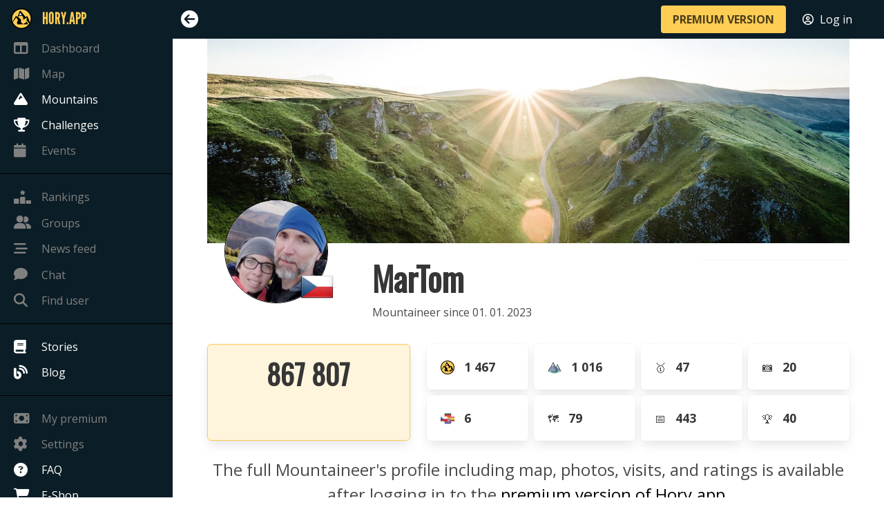

--- FILE ---
content_type: text/html; charset=utf-8
request_url: https://en.hory.app/p/30717-martom
body_size: 2737
content:
<!DOCTYPE html>
<html lang="en">
<head>
  <title>MarTom | Hory.app</title>
  <meta name="viewport" content="width=device-width, initial-scale=1">
  <meta charset="utf-8">
  <meta name="theme-color" content="#FECE54">
  <meta name="author" content="Patrik Drhlík" />
  <meta name="apple-itunes-app" content="app-id=disable-ios-smartbanner">

    <meta name="description" content="Year-round adventure game for all passionate hikers and mountain lovers. For each mountain visit you get, you get as many points as its altitude." />
    <meta property="og:title" content="MarTom | Hory.app" />
    <meta property="og:image" content="https://hory.app/img/fb-preview.jpg" />
    <meta property="og:url" content="https://en.hory.app/p/30717-martom" />
    <meta property="og:description" content="Year-round adventure game for all passionate hikers and mountain lovers. For each mountain visit you get, you get as many points as its altitude." />
    <meta name="twitter:card" content="summary_large_image" />
    <meta name="twitter:title" content="MarTom | Hory.app" />
    <meta name="twitter:description" content="Year-round adventure game for all passionate hikers and mountain lovers. For each mountain visit you get, you get as many points as its altitude." />
    <meta name="twitter:image" content="https://hory.app/img/fb-preview.jpg" />
    <meta name="twitter:url" content="https://en.hory.app/p/30717-martom" />

    <link rel="canonical" href="https://en.hory.app/p/30717-martom" />

    <link rel="alternate" hreflang="cs" href="https://cs.hory.app/p/30717-martom" />
    <link rel="alternate" hreflang="de" href="https://de.hory.app/p/30717-martom" />
    <link rel="alternate" hreflang="en" href="https://en.hory.app/p/30717-martom" />
    <link rel="alternate" hreflang="es" href="https://es.hory.app/p/30717-martom" />
    <link rel="alternate" hreflang="fi" href="https://fi.hory.app/p/30717-martom" />
    <link rel="alternate" hreflang="fr" href="https://fr.hory.app/p/30717-martom" />
    <link rel="alternate" hreflang="hr" href="https://hr.hory.app/p/30717-martom" />
    <link rel="alternate" hreflang="hu" href="https://hu.hory.app/p/30717-martom" />
    <link rel="alternate" hreflang="it" href="https://it.hory.app/p/30717-martom" />
    <link rel="alternate" hreflang="no" href="https://no.hory.app/p/30717-martom" />
    <link rel="alternate" hreflang="pl" href="https://pl.hory.app/p/30717-martom" />
    <link rel="alternate" hreflang="pt" href="https://pt.hory.app/p/30717-martom" />
    <link rel="alternate" hreflang="sk" href="https://sk.hory.app/p/30717-martom" />
    <link rel="alternate" hreflang="sl" href="https://sl.hory.app/p/30717-martom" />
    <link rel="alternate" hreflang="sv" href="https://sv.hory.app/p/30717-martom" />
    <link rel="alternate" hreflang="x-default" href="https://en.hory.app/p/30717-martom" />


  <link rel="icon" type="image/png" href="/img/favicon.png">
<script defer src="https://t.hory.app/t.js" data-website-id="96d78bfc-abbe-4adb-a21d-0f172dc26893"></script>

  <script type="text/javascript">
    window.PARAMS = {
      isMobile: false,
      language: "en",
      premium: false,
      userID: null
    };
    window.PARAMS.translation = {"confirm_delete_photo":"Are you sure you want to delete the photo?"};
  </script>

      <link rel="stylesheet" href="/assets/main-DiEA6cPH.css">
  <script src="/assets/main-BwoPLyrJ.js" type="module"></script>

</head>
<body>
  <div id="flash-container">
    <div id="snippet--flashes">
    </div>
  </div>



  <div id="main-container">
    <aside class="menu opened" id="sidebar-menu">
      <div class="main-nav-list">
        <ul class="menu-list main-nav-group">
          <li class="brand" style="height: 47px;">
            <a href="/dashboard" style="color: #fece54; font-family: 'LeagueGothic', sans-serif !important; font-size: 1.5em;">
              <img src="/icons/gold.svg" style="margin-right: 15px; width: 30px; max-width: none; margin-left: -4px;" />
              <span style="font-size: inherit; text-transform: uppercase;">Hory.app</span>
            </a>
          </li>
          <li>
            <a href="/dashboard" class="disabled-link">
              <i class="fa-solid fa-table-columns"></i>
              <span>Dashboard</span>
            </a>
          </li>
          <li>
            <a href="/map" class="disabled-link">
              <i class="fa-solid fa-map"></i>
              <span>Map</span>
            </a>
          </li>
          <li>
          </li>
          <li>
            <a href="/countries">
              <i class="fa-solid fa-mountain"></i>
              <span>Mountains</span>
            </a>
          </li>
          <li>
            <a href="/challenges">
              <i class="fa-solid fa-trophy"></i>
              <span>Challenges</span>
            </a>
          </li>
          <li>
            <a href="/events" class="disabled-link">
              <i class="fa-solid fa-calendar"></i>
              <span>Events</span>
              <span style="position: absolute; right: 10px; padding-right: 0 !important;">
              </span>
            </a>
          </li>
        </ul>

        <ul class="menu-list main-nav-group">
          <li>
          </li>
          <li>
            <a href="/rankings" class="disabled-link">
              <i class="fa-solid fa-ranking-star"></i>
              <span>Rankings</span>
            </a>
          </li>
          <li class="message">
            <a href="/groups" class="disabled-link">
              <div>
                <span><i class="fa-solid fa-user-group"></i><span>Groups</span></span>
                <span style="position: absolute; right: 10px; padding-right: 0 !important;">
                </span>
              </div>
            </a>
          </li>
          <li>
            <a href="/feed" class="disabled-link">
              <i class="fa-solid fa-bars-staggered"></i>
              <span>News feed</span>
            </a>
          </li>
          <li class="message">
            <a href="/chat" class="disabled-link">
              <div>
                <span><i class="fa-solid fa-comment"></i><span>Chat</span></span>
                <span style="position: absolute; right: 10px; padding-right: 0 !important;">
                </span>
              </div>
            </a>
          </li>
          <li>
            <a href="#" data-target="findUserModal" class="disabled-link">
              <i class="fa-solid fa-magnifying-glass"></i>
              <span>Find user</span>
            </a>
          </li>
        </ul>

        <ul class="menu-list main-nav-group">
          <li>
            <a href="/stories">
              <i class="fa-solid fa-book"></i>
              <span>Stories</span>
            </a>
          </li>
          <li>
          </li>
          <li>
            <a href="/blog">
              <i class="fa-solid fa-blog"></i>
              <span>Blog</span>
            </a>
          </li>
        </ul>

        <ul class="menu-list main-nav-group">
          <li>
            <a href="/subscription" class="disabled-link">
              <i class="fa-solid fa-money-bill"></i>
              <span>My premium</span>
            </a>
          </li>
          <li>
            <a href="/settings" class="disabled-link">
              <i class="fa-solid fa-gear"></i>
              <span>Settings</span>
            </a>
          </li>
          <li>
            <a href="/faq">
              <i class="fa-solid fa-circle-question"></i>
              <span>FAQ</span>
            </a>
          </li>
          <li>
            <a href="/eshop">
              <i class="fa-solid fa-cart-shopping"></i>
              <span>E-Shop</span>
            </a>
          </li>
        </ul>
      </div>
    </aside>

    <div id="main-content">
      <nav id="navbar" class="navbar is-fixed-top">
        <div class="navbar-mobile-menu">
          <div class="navbar-item">
            <i id="mobile-sidebar-trigger" class="fa-solid fa-bars"></i>
          </div>

          <div class="navbar-end" style="margin-right: 10px; margin-left: auto; display: flex;">
            <div class="navbar-item">
              <a href="/premium" class="button is-primary is-small"><strong>PREMIUM VERSION</strong></a>
            </div>
            <div class="navbar-item">
              <a href="/login?backlinkUrl=%252Fp%252F30717-martom" style="color: #ffffff;">
                <i class="fa-regular fa-circle-user" style="margin-right: 5px;"></i> <span>Log in</span>
              </a>
            </div>
          </div>
        </div>

        <div class="navbar-menu">
          <div class="navbar-start">
            <div class="navbar-item">
              <i id="sidebar-trigger" class="fa-solid"></i>
            </div>
          </div>

          <div class="navbar-end" style="margin-right: 10px;">
            <div class="navbar-item">
              <a href="/premium" class="button is-primary"><strong>PREMIUM VERSION</strong></a>
            </div>
            <div class="navbar-item">
              <a href="/login?backlinkUrl=%252Fp%252F30717-martom" style="color: #ffffff;">
                <i class="fa-regular fa-circle-user" style="margin-right: 5px;"></i> <span>Log in</span>
              </a>
            </div>
            <div class="navbar-item">
            </div>
          </div>
        </div>
      </nav>

<div class="container" style="padding-top: 0;">
	<div class="columns">
		<div class="column is-12">

			<div id="profile-cover">
				<div>
					<img src="/img/profile-cover.jpg" id="cimage" style="width: 100%;" />
				</div>
			</div>

			<div id="profile-image">
				<img src="/image/profiles/46/4e62653f282f92233101b5a3376d23ad.300x300.fit.q85.jpeg" class="profile" />
				<img src="/flag/cs.png" class="flag" />
			</div>

			<div class="columns">
				<div class="column is-6 is-offset-3">
					<h1 class="title is-1" style="margin-bottom: 10px;">MarTom</h1>
					<div class="profile-joined">Mountaineer since 01. 01. 2023</div>
					<div class="profile-description" style="margin-top: 10px;"></div>
				</div>

				<div class="column is-3">
					<nav class="panel profile-panel">
					</nav>
				</div>

			</div>

			<div class="columns" id="stats">
				<div class="column is-4">
					<div class="stat-block box is-light-yellow">
						<div>
							<div style="display: flex; justify-content: center; align-items: center; flex-direction: column;">
								<span data-tooltip="Point count">
									<h2 class="title is-2">867 807</h2>
								</span>
							</div>
						</div>
					</div>
				</div>
				<div class="column is-8">
					<div class="columns is-mobile is-multiline mini-box-wrapper">
						<div class="column is-6-touch is-3-desktop">
							<div class="stat-block box">
								<span data-tooltip="Visit count">
									<img src="/icons/map/mountain-visited-80.png" />
									<strong>1 467</strong>
								</span>
							</div>
						</div>
						<div class="column is-6-touch is-3-desktop">
							<div class="stat-block box">
								<span data-tooltip="Mountain count">
									<img src="/icons/terrain-color.png" />
									<strong>1 016</strong>
								</span>
							</div>
						</div>
						<div class="column is-6-touch is-3-desktop">
							<div class="stat-block box">
								<span data-tooltip="First ascent count">
									<span class="emoji-image">🥇</span>
									<strong>47</strong>
								</span>
							</div>
						</div>
						<div class="column is-6-touch is-3-desktop">
							<div class="stat-block box">
								<span data-tooltip="Photo count">
									<span class="emoji-image">📷</span>
									<strong>20</strong>
								</span>
							</div>
						</div>
						<div class="column is-6-touch is-3-desktop">
							<div class="stat-block box">
								<span data-tooltip="Country count">
									<img src="/icons/countries.png" />
									<strong>6</strong>
								</span>
							</div>
						</div>
						<div class="column is-6-touch is-3-desktop">
							<div class="stat-block box">
								<span data-tooltip="Area count">
									<span class="emoji-image">🗺️</span>
									<strong>79</strong>
								</span>
							</div>
						</div>
						<div class="column is-6-touch is-3-desktop">
							<div class="stat-block box">
								<span data-tooltip="Number of days with visits">
									<span class="emoji-image">📅</span>
									<strong>443</strong>
								</span>
							</div>
						</div>
						<div class="column is-6-touch is-3-desktop">
							<div class="stat-block box">
								<span data-tooltip="Challenge count">
									<span class="emoji-image">🏆</span>
									<strong>40</strong>
								</span>
							</div>
						</div>
					</div>
				</div>
			</div>




				<div style="text-align: center; margin-bottom: 30px;">
						<div style="font-size: 1.5em;">The full Mountaineer's profile including map, photos, visits, and ratings is available after logging in to the <a href="/premium">premium version of Hory.app.</a></div>
				</div>

		</div>
	</div>
</div>
    </div>

  </div>


  <div id="findUserModal" class="modal">
    <div class="modal-background"></div>
    <div class="modal-card">
      <header class="modal-card-head">
        <div class="modal-card-title">
          <h3 class="title is-3">Find user</h3>
        </div>
        <button class="delete" aria-label="close"></button>
      </header>
      <section class="modal-card-body">
        <div class="box">
          Functionality is only available in the
          <a href="/premium">premium version</a>.
        </div>
      </section>
    </div>
  </div>

        <link rel="stylesheet" href="/assets/appProfileDefault-DzKESEpQ.css">
        <link rel="stylesheet" href="/assets/gallery-Cr521Yfc.css">
        <link rel="stylesheet" href="/assets/filepond-B7I4Xej6.css">
    <script src="/assets/appProfileDefault-CMmdz-iS.js" type="module"></script>
  <script>window.PARAMS.sidebarState = "opened";</script>
<script type="text/javascript">
		window.PARAMS.geojson = [];
		window.PARAMS.mrSummary = [];
		window.PARAMS.profileID = 30717;
</script>
</body>
</html>


--- FILE ---
content_type: text/css; charset=utf-8
request_url: https://en.hory.app/assets/gallery-Cr521Yfc.css
body_size: 125
content:
@import"https://fonts.googleapis.com/css2?family=Open+Sans:wght@400;700&display=swap";@import"https://fonts.googleapis.com/css2?family=Fjalla+One&display=swap";@import"https://fonts.googleapis.com/css2?family=Oswald&display=swap";@font-face{font-family:LeagueGothic;src:url(/assets/LeagueGothic-Regular-CXCdwRJH.otf)}#image-modal.modal .modal-content{display:flex;flex-direction:column;min-width:70%;text-align:center}.modal-image-wrapper{background-color:#000000b3}img#image-tag{max-height:calc(90vh - 85px);-o-object-fit:contain;object-fit:contain;max-width:90%}.arrow{background:none;color:#fff;border:none;border-radius:9999px;cursor:pointer;pointer-events:auto;display:inline-block;height:40px;max-height:40px;max-width:40px;min-height:40px;min-width:40px;width:40px;font-size:1.5em;background-color:#0000004d}.arrow:hover{background-color:#0009}.modal-left{position:absolute;top:50%;left:0;margin-left:10px}.modal-right{position:absolute;top:50%;right:0;margin-right:10px}#image-info{width:100%;height:50px;line-height:50px;background-color:#000000b3;color:#fff;text-align:center}#upper-info{width:100%;height:35px;line-height:50px;background-color:#000000b3;color:#fff;text-align:center}.image-modal:hover{cursor:pointer}@media screen and (max-width: 767px){#image-info{overflow:hidden;padding:5px;line-height:20px;text-overflow:ellipsis}}


--- FILE ---
content_type: text/javascript; charset=utf-8
request_url: https://en.hory.app/assets/appProfileDefault-CMmdz-iS.js
body_size: 4899
content:
/* empty css                          */import{a as L}from"./index-B9ygI19o.js";import{l as $}from"./leaflet-src--EtV8qoL.js";import{i as Te,p as Ve,b as qe,u as Ne}from"./functions-v_IO36Lw.js";import{i as J}from"./gallery-3Ajp0Vti.js";import{i as ze}from"./jodit-BW9RC6fm.js";import{i as K,o as le}from"./modal-BCZ4BSJ_.js";import{i as Je}from"./filepond-DzPnUaG0.js";import{g as je}from"./_commonjsHelpers-CqkleIqs.js";import{i as Ge}from"./calendar-bcR0OA2X.js";import{a as He}from"./challenges-BG__aihi.js";/* empty css                *//* empty css                 */import"./calendar-l0sNRNKZ.js";var X={exports:{}},Ue=X.exports,Le;function Ye(){return Le||(Le=1,function(r,u){(function(s,p){r.exports=p()})(Ue,()=>{return s={138:o=>{o.exports=(l,t={})=>{const h=e=>!isNaN(e)&&+e+""==e+"",d=(e=0,i=0)=>({min:e,max:i}),v=e=>{[k,q].forEach(e)},D=(e,i,n)=>{if(e)return i;n()},E=(e,i,n="")=>{e.setAttribute(i,n)},I=(e,i)=>{e.removeAttribute(i)},R=(e,i,n,c=!0)=>{e.addEventListener(i,n,c?{passive:!1,capture:!0}:{})},M=(e,i,n,c=!0)=>{e.removeEventListener(i,n,c?{passive:!1,capture:!0}:{})},S=(e,i)=>{t[e]={}.hasOwnProperty.call(t,e)?t[e]:i},x=(e,i)=>t.orientation===Ie?e:i,T=e=>e===1?m.max:m.min,me=()=>{let e=!1;h(t.min)&&h(t.max)||(e=!0),t.min=e?1:+t.min,t.max=e?1:+t.max},de=()=>{t.thumbsDisabled instanceof Array?(t.thumbsDisabled.length===1&&t.thumbsDisabled.push(!1),t.thumbsDisabled.length!==1&&t.thumbsDisabled.length!==2&&(t.thumbsDisabled=[!1,!1])):t.thumbsDisabled=[t.thumbsDisabled,t.thumbsDisabled],t.thumbsDisabled[0]=!!t.thumbsDisabled[0],t.thumbsDisabled[1]=!!t.thumbsDisabled[1]},A=(e,i=!1,n=!0,c=!0)=>{const b=d(_[m.min].value,_[m.max].value);e=e||b,_[m.min].value=e.min,_[m.max].value=f||i?e.max:e.min+Be,ue(),a.min>a.max&&(m.min=+!m.min,m.max=+!m.max,I(g[m.min],ae),I(g[m.max],ne),E(g[m.min],ne),E(g[m.max],ae),f&&(f=f===k?q:k),ue()),oe=i?a:e;let y=!1;(b.min!==_[m.min].value||i)&&(y=!0),(b.max!==_[m.max].value||i)&&(y=!0),y&&(n&&t.onInput&&t.onInput([a.min,a.max],c),Q(),ce(),pe(),Oe())},ue=()=>{v(e=>{a[e]=+_[m[e]].value})},ce=()=>{v(e=>{g[m[e]].style[x("top","left")]=`calc(${(a[e]-t.min)/C*100}% + ${(.5-(a[e]-t.min)/C)*x(z,N)[e]}px)`})},pe=()=>{const e=l.getBoundingClientRect(),i=(.5-(a.min-t.min)/C)*x(z,N).min/x(e.bottom-e.top,e.right-e.left),n=(.5-(a.max-t.min)/C)*x(z,N).max/x(e.bottom-e.top,e.right-e.left);B.style[x("top","left")]=100*((a.min-t.min)/C+i)+"%",B.style[x("height","width")]=100*((a.max-t.min)/C-(a.min-t.min)/C-i+n)+"%"},V=()=>{v((e,i)=>{P[e]=t.thumbsDisabled[i]?a[e]:t[e]})},fe=()=>{v((e,i)=>{t.disabled||t.thumbsDisabled[i]?I(g[T(i)],Ce):E(g[T(i)],Ce,0)})},Oe=()=>{v(e=>{E(g[m[e]],"aria-valuemin",t.min),E(g[m[e]],"aria-valuemax",t.max),E(g[m[e]],"aria-valuenow",a[e]),E(g[m[e]],"aria-valuetext",a[e])})},ge=()=>{t.disabled?E(l,Y):I(l,Y)},be=()=>{t.thumbsDisabled.forEach((e,i)=>{const n=T(i);e?(E(g[n],Y),E(g[n],"aria-disabled",!0)):(I(g[n],Y),E(g[n],"aria-disabled",!1))})},he=(e,i=!1)=>{t[e]=i,me(),v(n=>{_[0][n]=t[n],_[1][n]=t[n]}),C=t.max-t.min,A("",!0,!0,!1),V()},ve=()=>{t.orientation===Ie?E(l,Me):I(l,Me),B.style[x("left","top")]="",B.style[x("width","height")]="",g[0].style[x("left","top")]="",g[1].style[x("left","top")]=""},Q=()=>{v(e=>{N[e]=te(_e(g[m[e]]).width),z[e]=te(_e(g[m[e]]).height)})},Z=(e,i)=>{const n=l.getBoundingClientRect(),c=i.getBoundingClientRect(),b=(x(c.top-n.top,c.left-n.left)+(e[`client${x("Y","X")}`]-i.getBoundingClientRect()[x("top","left")])-(f?(.5-(a[f]-t.min)/C)*x(z,N)[f]:0))/x(n.bottom-n.top,n.right-n.left)*C+t.min;return b<t.min?t.min:b>t.max?t.max:b},ee=(e,i)=>!e.target.classList.contains(i),ye=(e,i=!0)=>{let n=!1;if(!t.disabled&&(ee(e,"range-slider__thumb")&&ee(e,"range-slider__range")||t.rangeSlideDisabled&&ee(e,"range-slider__thumb"))&&(n=!0),n&&t.thumbsDisabled[0]&&t.thumbsDisabled[1]&&(n=!1),n){const c=Z(e,B),b=Ae(a.min-c),y=Ae(a.max-c);if(t.thumbsDisabled[0])c>=a.min&&(A(d(a.min,c),!0,!i),H(e,m.max,g[m.max],!i));else if(t.thumbsDisabled[1])c<=a.max&&(A(d(c,a.max),!0,!i),H(e,m.min,g[m.min],!i));else{let w=m.max;b===y?A(d(a.min,c),!0,!i):(A(d(b<y?c:a.min,y<b?c:a.max),!0,!i),w=b<y?m.min:m.max),H(e,w,g[w],!i)}i&&ye(e,!1)}},xe=(e,i)=>{Q(),E(i,U),F=Z(e,i),W=!0},H=(e,i,n,c=!0)=>{t.disabled||t.thumbsDisabled[T(i)]||(xe(e,n),f=m.min===i?k:q,c&&t.onThumbDragStart&&t.onThumbDragStart())},we=e=>{if(W){const i=Z(e,B),n=i-F;let c=a.min,b=a.max;const y=f?P.min:t.min,w=f?P.max:t.max;f&&f!==k||(c=f?i:oe.min+n),f&&f!==q||(b=f?i:oe.max+n),c>=y&&c<=w&&b>=y&&b<=w?(A({min:c,max:b}),F=i):(c>w&&f&&(A(d(w,w)),F=i),b<y&&f&&(A(d(y,y)),F=i),c<y&&(A(d(y,f?a.max:a.max-a.min+y)),F=i),b>w&&(A(d(f?a.min:a.min-a.max+w,w)),F=i)),f||V()}},Ee=()=>{W&&(I(g[0],U),I(g[1],U),I(B,U),W=!1,f?t.onThumbDragEnd&&t.onThumbDragEnd():t.onRangeDragEnd&&t.onRangeDragEnd())},De=()=>{Q(),ce(),pe()},Se=()=>{const e=te(_[0].step);return _[0].step===ie?ie:e===0||isNaN(e)?1:e},Ae=Math.abs,te=parseFloat,_e=window.getComputedStyle,k="min",q="max",ie="any",Ie="vertical",Ce="tabindex",ne="data-lower",ae="data-upper",U="data-active",Me="data-vertical",Y="data-disabled",a=d(),m=d(0,1),N=d(),z=d(),P=d();let oe=d(),C=0,Be=0,W=!1,f=!1,F=0;S("rangeSlideDisabled",!1),S("thumbsDisabled",[!1,!1]),S("orientation","horizontal"),S("disabled",!1),S("onThumbDragStart",!1),S("onRangeDragStart",!1),S("onThumbDragEnd",!1),S("onRangeDragEnd",!1),S("onInput",!1),S("value",[25,75]),S("step",1),S("min",0),S("max",100),me(),de(),l.innerHTML=`<input type="range" min="${t.min}" max="${t.max}" step="${t.step}" value="${t.value[0]}" disabled><input type="range" min="${t.min}" max="${t.max}" step="${t.step}" value="${t.value[1]}" disabled><div role="slider" class="range-slider__thumb" ${ne}></div><div role="slider" class="range-slider__thumb" ${ae}></div><div class="range-slider__range"></div>`,l.classList.add("range-slider");const B=l.querySelector(".range-slider__range"),_=l.querySelectorAll("input"),g=l.querySelectorAll(".range-slider__thumb");return C=t.max-t.min,A("",!0,!1),V(),ge(),be(),fe(),ve(),R(l,"pointerdown",e=>{ye(e)}),Array.from(g).forEach((e,i)=>{R(e,"pointerdown",n=>{H(n,i,e)}),R(e,"keydown",n=>{n.which>=37&&n.which<=40&&(n.preventDefault(),((c,b)=>{const y=(b===37||b===40?-1:1)*x(-1,1);if(!t.disabled&&!t.thumbsDisabled[T(c)]){let w=Se();w=w===ie?1:w;let re=a.min+w*(m.min===c?y:0),se=a.max+w*(m.max===c?y:0);re>P.max&&(re=P.max),se<P.min&&(se=P.min),A({min:re,max:se},!0)}})(i,n.which))})}),R(B,"pointerdown",e=>{(i=>{t.disabled||t.rangeSlideDisabled||(xe(i,B),Be=a.max-a.min,f=!1,t.onRangeDragStart&&t.onRangeDragStart())})(e)}),R(document,"pointermove",we),R(document,"pointerup",Ee),R(window,"resize",De),{min:(e=!1)=>D(!e&&e!==0,t.min,()=>{he(k,e)}),max:(e=!1)=>D(!e&&e!==0,t.max,()=>{he(q,e)}),step:(e=!1)=>D(!e,Se(),()=>{_[0].step=e,_[1].step=e,A("",!0,!0,!1)}),value:(e=!1)=>D(!e,[a.min,a.max],()=>{A(d(e[0],e[1]),!0,!0,!1),V()}),orientation:(e=!1)=>D(!e,t.orientation,()=>{t.orientation=e,ve(),A("",!0,!0,!1)}),disabled:(e=!0)=>{t.disabled=!!e,ge()},thumbsDisabled:(e=[!0,!0])=>{t.thumbsDisabled=e,de(),V(),fe(),be()},rangeSlideDisabled:(e=!0)=>{t.rangeSlideDisabled=!!e},currentValueIndex:()=>f?f===k?0:1:-1,removeGlobalEventListeners:()=>{M(document,"pointermove",we),M(document,"pointerup",Ee),M(window,"resize",De)}}}}},p={},function o(l){var t=p[l];if(t!==void 0)return t.exports;var h=p[l]={exports:{}};return s[l](h,h.exports,o),h.exports}(138);var s,p})}(X)),X.exports}var We=Ye();const Xe=je(We),Re={visitCount:10};function Ke(r,u){return L.post("?do=loadAreaMountains",{areaID:r,userID:u})}let O;function ke(r,u){O&&O.remove(),O=new $.Map("user-visit-map",{attributionControl:!1,preferCanvas:!0});const s=$.featureGroup();r.features.forEach(p=>{const o=u[p.properties.id];let l="#ffffff",t=0;o&&(t=parseInt(o.m_perc),t===100?l="#009a00":o.ever_completed?l="#00b300":o.n_mountains>0&&t<20?l="#ceb7ec":t>=20&&t<40?l="#c0a2e7":t>=40&&t<60?l="#b38ee1":t>=60&&t<80?l="#a57adc":t>=80&&t<100&&(l="#9766d7"));const h=$.geoJSON(p,{style:{color:"#333333",fillColor:l,fillOpacity:1,weight:1}}).addTo(s);h.bindPopup(`
      <div class='popup-content-wrapper'>
        <div style="margin-bottom: 5px;">
          <img class="icon-16" src="/flag/${r.properties.code}.png" style="vertical-align: bottom;" />
          <a href="${p.properties.link}">${p.properties.name}</a>
        </div>
        <progress class="progress ${o&&o.ever_completed?"is-success":"is-purple"}" value="${o?o.m_perc:0}" min="0" max="100" style="height: 20px;"></progress>
        <div style="margin-top: -41px; margin-left: 10px; margin-bottom: 5px; font-weight: bold; font-size: 0.8em; ${o&&o.ever_completed?"color: #ffffff;":"color: #000;"}">${o?o.n_mountains:0}/${o?o.mr_mountains:p.properties.n_mountains} (${o?o.m_perc:0} %)</div>
        <div id="popup-map" style="margin-top: 10px; background-color: #ffffff; height: 150px; width: 100%; border: 2px solid #ccc; border-radius: 10px;"></div>
      </div>
    `,{minWidth:300}),h.bindTooltip(p.properties.name),h.on("popupopen",()=>{const d=new $.Map("popup-map",{attributionControl:!1,preferCanvas:!0,zoomControl:!1}),v=$.geoJSON(p,{style:{color:"#aaaaaa",weight:1}}),D=$.featureGroup(),E=$.featureGroup();v.addTo(D),D.addTo(d),d.fitBounds(D.getBounds()),d.invalidateSize(),Ke(p.properties.id,window.PARAMS.profileID).then(I=>{I.data.areaMountains.forEach(M=>{const S=$.circleMarker([M.latitude,M.longitude],{color:"#000000",fillColor:M.fillColor,fillOpacity:1,radius:3,weight:1}).bindTooltip(`${M.name} (${M.altitude} m)`);E.addLayer(S)}),E.addTo(d)})}),h.on("popupclose",()=>{Array.from(document.getElementsByClassName("leaflet-popup")).forEach(v=>{v.remove()})})}),s.addTo(O),O.fitBounds(s.getBounds()),O.invalidateSize()}function Qe(){Array.from(document.getElementsByClassName("load-country")).forEach(u=>{u.addEventListener("click",()=>{const s=u.dataset;L.post("?do=loadCountryMap",{countryID:s.countryId}).then(p=>{ke(JSON.parse(p.data.geojson),p.data.areaSummary)})})})}function Pe(){Array.from(document.getElementsByClassName("follow-user")).forEach(u=>{u.addEventListener("click",s=>{s.preventDefault(),L.get(u.href).then(()=>{K(),Pe()})})})}function j(){Array.from(document.getElementsByClassName("open-edit-visit")).forEach(u=>{u.addEventListener("click",()=>{const s=u.dataset.visitId;L.post("?do=getVisit",{visitID:s}).then(p=>{const o=document.getElementById("editVisitModal");le(o),K(),Ze()})})})}function G(){Array.from(document.getElementsByClassName("open-upload-photo")).forEach(u=>{u.addEventListener("click",()=>{const s=u.dataset.visitId;L.post("?do=getMaxVisitPhotos",{visitID:s}).then(p=>{const o=document.getElementById("uploadPhotoModal");le(o),K(),s&&Je(parseInt(s))})})})}function $e(r){let u=Array.from(document.querySelectorAll(r));const s=document.getElementById("visit-edit-rating"),p=document.getElementById("visit-edit-terrain");let o="",l="";const t=h=>{let d=h.currentTarget;var v=d.dataset.rating?d.dataset.rating:"";r==".edit-rating .star-icon"&&(o="/icons/star-yellow.png",l="/icons/star-gray.png",h.type=="click"&&(s.value=v)),r==".edit-terrain .terrain-icon"&&(o="/icons/terrain-color.png",l="/icons/terrain-gray.png",h.type=="click"&&(p.value=v));for(let D=1;D<=5;D++)parseInt(v)>=D?u[D-1].src=o:u[D-1].src=l};u.forEach(h=>{h.addEventListener("mouseenter",d=>{t(d)}),h.addEventListener("click",d=>{t(d)}),h.addEventListener("mouseleave",()=>{let d="";r==".edit-rating .star-icon"&&(o="/icons/star-yellow.png",l="/icons/star-gray.png",d=s.value),r==".edit-terrain .terrain-icon"&&(o="/icons/terrain-color.png",l="/icons/terrain-gray.png",d=p.value);for(var v=1;v<=5;v++)parseInt(d)>=v?u[v-1].src=o:u[v-1].src=l})})}function Ze(){ze("#frm-editVisitForm-log",window.PARAMS.language),$e(".edit-rating .star-icon"),$e(".edit-terrain .terrain-icon"),document.getElementById("edit-visit").addEventListener("click",()=>{et()})}function et(){const r=document.getElementById("frm-editVisitForm"),u=new FormData(r),s=Object.fromEntries(u);L.post(window.location.pathname,s).then(p=>{G(),j(),J(".image-modal",!1)})}function Fe(){const r=u=>{window.scrollY+window.innerHeight>document.body.scrollHeight-500&&(window.removeEventListener("scroll",r),L.post("?do=loadMoreVisits",{count:Re.visitCount}).then(s=>{Re.visitCount=s.data.visitCount,Fe(),G(),j(),J(".image-modal",!1)}))};window.addEventListener("scroll",r)}function tt(){document.querySelectorAll(".range-slider").forEach(r=>{let s=r.dataset.name;s&&(s=s.charAt(0).toUpperCase()+s.slice(1),Xe(r,{min:0,max:5,step:1,value:[0,5],onInput:p=>{const o=document.querySelector("input[name=low"+s+"]");o.value=p[0]+"";const l=document.getElementById("low"+s);l.textContent=o.value;const t=document.querySelector("input[name=top"+s+"]");t.value=p[1]+"";const h=document.getElementById("top"+s);h.textContent=t.value}}))}),Ge()}function it(){const r=document.getElementById("load-areas");r==null||r.addEventListener("click",()=>{L.post("?do=loadMoreAreas",{}).then(u=>{le(document.getElementById("areaModal"))})})}document.addEventListener("DOMContentLoaded",()=>{if(Te(),He(),window.PARAMS.premium){const r=window.PARAMS.geojson,u=JSON.parse(r);ke(u,window.PARAMS.mrSummary),Qe(),it(),Pe(),tt(),Ve()}window.PARAMS.userID!==null&&(J(".image-modal"),K()),window.PARAMS.userID==window.PARAMS.profileID&&(qe(),Ne(),j(),G()),(window.PARAMS.premium||window.PARAMS.userID==window.PARAMS.profileID)&&Fe(),L.interceptors.response.use(r=>{var u,s,p,o;return r.data.hasOwnProperty("galleryUpdated")&&(G(),j(),J(".image-modal",!1),((u=document.getElementById("snippet--filteredVisits"))==null?void 0:u.children.length)==1&&((s=document.getElementById("frm-visitFilterForm"))==null?void 0:s.querySelector("input[type='submit']")).click()),r.data.hasOwnProperty("visitsFiltered")&&(G(),j(),J(".image-modal",!1)),r.data.hasOwnProperty("visitEditted")&&((p=document.getElementById("snippet--filteredVisits"))==null?void 0:p.children.length)==1&&((o=document.getElementById("frm-visitFilterForm"))==null?void 0:o.querySelector("input[type='submit']")).click(),r})});


--- FILE ---
content_type: text/javascript; charset=utf-8
request_url: https://en.hory.app/assets/calendar-bcR0OA2X.js
body_size: 135455
content:
import{g as Ya}from"./_commonjsHelpers-CqkleIqs.js";import"./calendar-l0sNRNKZ.js";var Ae={exports:{}},kt;function Ia(){return kt||(kt=1,function(Pt,Ra){(function(s,e){Pt.exports=e()})(window,function(){return function(s){var e={};function r(a){if(e[a])return e[a].exports;var t=e[a]={i:a,l:!1,exports:{}};return s[a].call(t.exports,t,t.exports,r),t.l=!0,t.exports}return r.m=s,r.c=e,r.d=function(a,t,o){r.o(a,t)||Object.defineProperty(a,t,{enumerable:!0,get:o})},r.r=function(a){typeof Symbol<"u"&&Symbol.toStringTag&&Object.defineProperty(a,Symbol.toStringTag,{value:"Module"}),Object.defineProperty(a,"__esModule",{value:!0})},r.t=function(a,t){if(1&t&&(a=r(a)),8&t||4&t&&typeof a=="object"&&a&&a.__esModule)return a;var o=Object.create(null);if(r.r(o),Object.defineProperty(o,"default",{enumerable:!0,value:a}),2&t&&typeof a!="string")for(var i in a)r.d(o,i,(function(n){return a[n]}).bind(null,i));return o},r.n=function(a){var t=a&&a.__esModule?function(){return a.default}:function(){return a};return r.d(t,"a",t),t},r.o=function(a,t){return Object.prototype.hasOwnProperty.call(a,t)},r.p="",r(r.s=481)}([function(s,e,r){Object.defineProperty(e,"__esModule",{value:!0}),e.default=function(a){return function(){var t=arguments.length>0&&arguments[0]!==void 0?arguments[0]:{},o=t.width?String(t.width):a.defaultWidth,i=a.formats[o]||a.formats[a.defaultWidth];return i}},s.exports=e.default},function(s,e,r){Object.defineProperty(e,"__esModule",{value:!0}),e.default=function(a){return function(t,o){var i,n=o||{};if((n.context?String(n.context):"standalone")==="formatting"&&a.formattingValues){var u=a.defaultFormattingWidth||a.defaultWidth,h=n.width?String(n.width):u;i=a.formattingValues[h]||a.formattingValues[u]}else{var c=a.defaultWidth,y=n.width?String(n.width):a.defaultWidth;i=a.values[y]||a.values[c]}return i[a.argumentCallback?a.argumentCallback(t):t]}},s.exports=e.default},function(s,e,r){function a(o,i){for(var n in o)if(o.hasOwnProperty(n)&&i(o[n]))return n}function t(o,i){for(var n=0;n<o.length;n++)if(i(o[n]))return n}Object.defineProperty(e,"__esModule",{value:!0}),e.default=function(o){return function(i){var n=arguments.length>1&&arguments[1]!==void 0?arguments[1]:{},u=n.width,h=u&&o.matchPatterns[u]||o.matchPatterns[o.defaultMatchWidth],c=i.match(h);if(!c)return null;var y,g=c[0],k=u&&o.parsePatterns[u]||o.parsePatterns[o.defaultParseWidth],T=Array.isArray(k)?t(k,function(E){return E.test(g)}):a(k,function(E){return E.test(g)});y=o.valueCallback?o.valueCallback(T):T,y=n.valueCallback?n.valueCallback(y):y;var H=i.slice(g.length);return{value:y,rest:H}}},s.exports=e.default},function(s,e,r){Object.defineProperty(e,"__esModule",{value:!0}),e.default=function(a){return function(t){var o=arguments.length>1&&arguments[1]!==void 0?arguments[1]:{},i=t.match(a.matchPattern);if(!i)return null;var n=i[0],u=t.match(a.parsePattern);if(!u)return null;var h=a.valueCallback?a.valueCallback(u[0]):u[0];h=o.valueCallback?o.valueCallback(h):h;var c=t.slice(n.length);return{value:h,rest:c}}},s.exports=e.default},function(s,e,r){Object.defineProperty(e,"__esModule",{value:!0}),e.default=function(i,n,u){(0,t.default)(2,arguments);var h=(0,a.default)(i,u),c=(0,a.default)(n,u);return h.getTime()===c.getTime()};var a=o(r(398)),t=o(r(12));function o(i){return i&&i.__esModule?i:{default:i}}s.exports=e.default},function(s,e,r){Object.defineProperty(e,"__esModule",{value:!0}),e.default=void 0;var a={lastWeek:"'last' eeee 'at' p",yesterday:"'yesterday at' p",today:"'today at' p",tomorrow:"'tomorrow at' p",nextWeek:"eeee 'at' p",other:"P"},t=function(o,i,n,u){return a[o]};e.default=t,s.exports=e.default},function(s,e,r){Object.defineProperty(e,"__esModule",{value:!0}),e.default=void 0;var a,t=(a=r(1))&&a.__esModule?a:{default:a},o={ordinalNumber:function(i,n){var u=Number(i),h=u%100;if(h>20||h<10)switch(h%10){case 1:return u+"st";case 2:return u+"nd";case 3:return u+"rd"}return u+"th"},era:(0,t.default)({values:{narrow:["B","A"],abbreviated:["BC","AD"],wide:["Before Christ","Anno Domini"]},defaultWidth:"wide"}),quarter:(0,t.default)({values:{narrow:["1","2","3","4"],abbreviated:["Q1","Q2","Q3","Q4"],wide:["1st quarter","2nd quarter","3rd quarter","4th quarter"]},defaultWidth:"wide",argumentCallback:function(i){return i-1}}),month:(0,t.default)({values:{narrow:["J","F","M","A","M","J","J","A","S","O","N","D"],abbreviated:["Jan","Feb","Mar","Apr","May","Jun","Jul","Aug","Sep","Oct","Nov","Dec"],wide:["January","February","March","April","May","June","July","August","September","October","November","December"]},defaultWidth:"wide"}),day:(0,t.default)({values:{narrow:["S","M","T","W","T","F","S"],short:["Su","Mo","Tu","We","Th","Fr","Sa"],abbreviated:["Sun","Mon","Tue","Wed","Thu","Fri","Sat"],wide:["Sunday","Monday","Tuesday","Wednesday","Thursday","Friday","Saturday"]},defaultWidth:"wide"}),dayPeriod:(0,t.default)({values:{narrow:{am:"a",pm:"p",midnight:"mi",noon:"n",morning:"morning",afternoon:"afternoon",evening:"evening",night:"night"},abbreviated:{am:"AM",pm:"PM",midnight:"midnight",noon:"noon",morning:"morning",afternoon:"afternoon",evening:"evening",night:"night"},wide:{am:"a.m.",pm:"p.m.",midnight:"midnight",noon:"noon",morning:"morning",afternoon:"afternoon",evening:"evening",night:"night"}},defaultWidth:"wide",formattingValues:{narrow:{am:"a",pm:"p",midnight:"mi",noon:"n",morning:"in the morning",afternoon:"in the afternoon",evening:"in the evening",night:"at night"},abbreviated:{am:"AM",pm:"PM",midnight:"midnight",noon:"noon",morning:"in the morning",afternoon:"in the afternoon",evening:"in the evening",night:"at night"},wide:{am:"a.m.",pm:"p.m.",midnight:"midnight",noon:"noon",morning:"in the morning",afternoon:"in the afternoon",evening:"in the evening",night:"at night"}},defaultFormattingWidth:"wide"})};e.default=o,s.exports=e.default},function(s,e,r){Object.defineProperty(e,"__esModule",{value:!0}),e.default=void 0;var a=t(r(2));function t(i){return i&&i.__esModule?i:{default:i}}var o={ordinalNumber:(0,t(r(3)).default)({matchPattern:/^(\d+)(th|st|nd|rd)?/i,parsePattern:/\d+/i,valueCallback:function(i){return parseInt(i,10)}}),era:(0,a.default)({matchPatterns:{narrow:/^(b|a)/i,abbreviated:/^(b\.?\s?c\.?|b\.?\s?c\.?\s?e\.?|a\.?\s?d\.?|c\.?\s?e\.?)/i,wide:/^(before christ|before common era|anno domini|common era)/i},defaultMatchWidth:"wide",parsePatterns:{any:[/^b/i,/^(a|c)/i]},defaultParseWidth:"any"}),quarter:(0,a.default)({matchPatterns:{narrow:/^[1234]/i,abbreviated:/^q[1234]/i,wide:/^[1234](th|st|nd|rd)? quarter/i},defaultMatchWidth:"wide",parsePatterns:{any:[/1/i,/2/i,/3/i,/4/i]},defaultParseWidth:"any",valueCallback:function(i){return i+1}}),month:(0,a.default)({matchPatterns:{narrow:/^[jfmasond]/i,abbreviated:/^(jan|feb|mar|apr|may|jun|jul|aug|sep|oct|nov|dec)/i,wide:/^(january|february|march|april|may|june|july|august|september|october|november|december)/i},defaultMatchWidth:"wide",parsePatterns:{narrow:[/^j/i,/^f/i,/^m/i,/^a/i,/^m/i,/^j/i,/^j/i,/^a/i,/^s/i,/^o/i,/^n/i,/^d/i],any:[/^ja/i,/^f/i,/^mar/i,/^ap/i,/^may/i,/^jun/i,/^jul/i,/^au/i,/^s/i,/^o/i,/^n/i,/^d/i]},defaultParseWidth:"any"}),day:(0,a.default)({matchPatterns:{narrow:/^[smtwf]/i,short:/^(su|mo|tu|we|th|fr|sa)/i,abbreviated:/^(sun|mon|tue|wed|thu|fri|sat)/i,wide:/^(sunday|monday|tuesday|wednesday|thursday|friday|saturday)/i},defaultMatchWidth:"wide",parsePatterns:{narrow:[/^s/i,/^m/i,/^t/i,/^w/i,/^t/i,/^f/i,/^s/i],any:[/^su/i,/^m/i,/^tu/i,/^w/i,/^th/i,/^f/i,/^sa/i]},defaultParseWidth:"any"}),dayPeriod:(0,a.default)({matchPatterns:{narrow:/^(a|p|mi|n|(in the|at) (morning|afternoon|evening|night))/i,any:/^([ap]\.?\s?m\.?|midnight|noon|(in the|at) (morning|afternoon|evening|night))/i},defaultMatchWidth:"any",parsePatterns:{any:{am:/^a/i,pm:/^p/i,midnight:/^mi/i,noon:/^no/i,morning:/morning/i,afternoon:/afternoon/i,evening:/evening/i,night:/night/i}},defaultParseWidth:"any"})};e.default=o,s.exports=e.default},function(s,e,r){Object.defineProperty(e,"__esModule",{value:!0}),e.default=void 0;var a={lessThanXSeconds:{one:"less than a second",other:"less than {{count}} seconds"},xSeconds:{one:"1 second",other:"{{count}} seconds"},halfAMinute:"half a minute",lessThanXMinutes:{one:"less than a minute",other:"less than {{count}} minutes"},xMinutes:{one:"1 minute",other:"{{count}} minutes"},aboutXHours:{one:"about 1 hour",other:"about {{count}} hours"},xHours:{one:"1 hour",other:"{{count}} hours"},xDays:{one:"1 day",other:"{{count}} days"},aboutXWeeks:{one:"about 1 week",other:"about {{count}} weeks"},xWeeks:{one:"1 week",other:"{{count}} weeks"},aboutXMonths:{one:"about 1 month",other:"about {{count}} months"},xMonths:{one:"1 month",other:"{{count}} months"},aboutXYears:{one:"about 1 year",other:"about {{count}} years"},xYears:{one:"1 year",other:"{{count}} years"},overXYears:{one:"over 1 year",other:"over {{count}} years"},almostXYears:{one:"almost 1 year",other:"almost {{count}} years"}},t=function(o,i,n){var u,h=a[o];return u=typeof h=="string"?h:i===1?h.one:h.other.replace("{{count}}",i.toString()),n!=null&&n.addSuffix?n.comparison&&n.comparison>0?"in "+u:u+" ago":u};e.default=t,s.exports=e.default},,function(s,e,r){var a={"./_lib/buildFormatLongFn/index.js":0,"./_lib/buildLocalizeFn/index.js":1,"./_lib/buildMatchFn/index.js":2,"./_lib/buildMatchPatternFn/index.js":3,"./af/_lib/formatDistance/index.js":22,"./af/_lib/formatLong/index.js":23,"./af/_lib/formatRelative/index.js":24,"./af/_lib/localize/index.js":25,"./af/_lib/match/index.js":26,"./af/index.js":392,"./ar-DZ/_lib/formatDistance/index.js":27,"./ar-DZ/_lib/formatLong/index.js":28,"./ar-DZ/_lib/formatRelative/index.js":29,"./ar-DZ/_lib/localize/index.js":30,"./ar-DZ/_lib/match/index.js":31,"./ar-DZ/index.js":393,"./ar-MA/_lib/formatDistance/index.js":32,"./ar-MA/_lib/formatLong/index.js":33,"./ar-MA/_lib/formatRelative/index.js":34,"./ar-MA/_lib/localize/index.js":35,"./ar-MA/_lib/match/index.js":36,"./ar-MA/index.js":394,"./ar-SA/_lib/formatDistance/index.js":37,"./ar-SA/_lib/formatLong/index.js":38,"./ar-SA/_lib/formatRelative/index.js":39,"./ar-SA/_lib/localize/index.js":40,"./ar-SA/_lib/match/index.js":41,"./ar-SA/index.js":395,"./ar-TN/_lib/formatDistance/index.js":42,"./ar-TN/_lib/formatLong/index.js":43,"./ar-TN/_lib/formatRelative/index.js":44,"./ar-TN/_lib/localize/index.js":45,"./ar-TN/_lib/match/index.js":46,"./ar-TN/index.js":396,"./az/_lib/formatDistance/index.js":47,"./az/_lib/formatLong/index.js":48,"./az/_lib/formatRelative/index.js":49,"./az/_lib/localize/index.js":50,"./az/_lib/match/index.js":51,"./az/index.js":397,"./be/_lib/formatDistance/index.js":52,"./be/_lib/formatLong/index.js":53,"./be/_lib/formatRelative/index.js":54,"./be/_lib/localize/index.js":55,"./be/_lib/match/index.js":56,"./be/index.js":401,"./bg/_lib/formatDistance/index.js":57,"./bg/_lib/formatLong/index.js":58,"./bg/_lib/formatRelative/index.js":59,"./bg/_lib/localize/index.js":60,"./bg/_lib/match/index.js":61,"./bg/index.js":402,"./bn/_lib/formatDistance/index.js":62,"./bn/_lib/formatLong/index.js":63,"./bn/_lib/formatRelative/index.js":64,"./bn/_lib/localize/index.js":13,"./bn/_lib/match/index.js":65,"./bn/index.js":403,"./bs/_lib/formatDistance/index.js":66,"./bs/_lib/formatLong/index.js":67,"./bs/_lib/formatRelative/index.js":68,"./bs/_lib/localize/index.js":69,"./bs/_lib/match/index.js":70,"./bs/index.js":404,"./ca/_lib/formatDistance/index.js":71,"./ca/_lib/formatLong/index.js":72,"./ca/_lib/formatRelative/index.js":73,"./ca/_lib/localize/index.js":74,"./ca/_lib/match/index.js":75,"./ca/index.js":405,"./cs/_lib/formatDistance/index.js":76,"./cs/_lib/formatLong/index.js":77,"./cs/_lib/formatRelative/index.js":78,"./cs/_lib/localize/index.js":79,"./cs/_lib/match/index.js":80,"./cs/index.js":406,"./cy/_lib/formatDistance/index.js":81,"./cy/_lib/formatLong/index.js":82,"./cy/_lib/formatRelative/index.js":83,"./cy/_lib/localize/index.js":84,"./cy/_lib/match/index.js":85,"./cy/index.js":407,"./da/_lib/formatDistance/index.js":86,"./da/_lib/formatLong/index.js":87,"./da/_lib/formatRelative/index.js":88,"./da/_lib/localize/index.js":89,"./da/_lib/match/index.js":90,"./da/index.js":408,"./de-AT/_lib/localize/index.js":91,"./de-AT/index.js":409,"./de/_lib/formatDistance/index.js":14,"./de/_lib/formatLong/index.js":15,"./de/_lib/formatRelative/index.js":16,"./de/_lib/localize/index.js":92,"./de/_lib/match/index.js":17,"./de/index.js":410,"./el/_lib/formatDistance/index.js":93,"./el/_lib/formatLong/index.js":94,"./el/_lib/formatRelative/index.js":95,"./el/_lib/localize/index.js":96,"./el/_lib/match/index.js":97,"./el/index.js":411,"./en-AU/_lib/formatLong/index.js":98,"./en-AU/index.js":412,"./en-CA/_lib/formatDistance/index.js":99,"./en-CA/_lib/formatLong/index.js":100,"./en-CA/index.js":413,"./en-GB/_lib/formatLong/index.js":101,"./en-GB/index.js":414,"./en-IN/_lib/formatLong/index.js":102,"./en-IN/index.js":415,"./en-NZ/_lib/formatLong/index.js":103,"./en-NZ/index.js":416,"./en-US/_lib/formatDistance/index.js":8,"./en-US/_lib/formatLong/index.js":104,"./en-US/_lib/formatRelative/index.js":5,"./en-US/_lib/localize/index.js":6,"./en-US/_lib/match/index.js":7,"./en-US/index.js":417,"./en-ZA/_lib/formatLong/index.js":105,"./en-ZA/index.js":418,"./eo/_lib/formatDistance/index.js":106,"./eo/_lib/formatLong/index.js":107,"./eo/_lib/formatRelative/index.js":108,"./eo/_lib/localize/index.js":109,"./eo/_lib/match/index.js":110,"./eo/index.js":419,"./es/_lib/formatDistance/index.js":111,"./es/_lib/formatLong/index.js":112,"./es/_lib/formatRelative/index.js":113,"./es/_lib/localize/index.js":114,"./es/_lib/match/index.js":115,"./es/index.js":420,"./et/_lib/formatDistance/index.js":116,"./et/_lib/formatLong/index.js":117,"./et/_lib/formatRelative/index.js":118,"./et/_lib/localize/index.js":119,"./et/_lib/match/index.js":120,"./et/index.js":421,"./eu/_lib/formatDistance/index.js":121,"./eu/_lib/formatLong/index.js":122,"./eu/_lib/formatRelative/index.js":123,"./eu/_lib/localize/index.js":124,"./eu/_lib/match/index.js":125,"./eu/index.js":422,"./fa-IR/_lib/formatDistance/index.js":126,"./fa-IR/_lib/formatLong/index.js":127,"./fa-IR/_lib/formatRelative/index.js":128,"./fa-IR/_lib/localize/index.js":129,"./fa-IR/_lib/match/index.js":130,"./fa-IR/index.js":423,"./fi/_lib/formatDistance/index.js":131,"./fi/_lib/formatLong/index.js":132,"./fi/_lib/formatRelative/index.js":133,"./fi/_lib/localize/index.js":134,"./fi/_lib/match/index.js":135,"./fi/index.js":424,"./fr-CA/_lib/formatLong/index.js":136,"./fr-CA/index.js":425,"./fr-CH/_lib/formatDistance/index.js":137,"./fr-CH/_lib/formatLong/index.js":138,"./fr-CH/_lib/formatRelative/index.js":139,"./fr-CH/_lib/formatters/index.js":426,"./fr-CH/_lib/localize/index.js":140,"./fr-CH/_lib/match/index.js":141,"./fr-CH/index.js":427,"./fr/_lib/formatDistance/index.js":18,"./fr/_lib/formatLong/index.js":142,"./fr/_lib/formatRelative/index.js":19,"./fr/_lib/formatters/index.js":428,"./fr/_lib/localize/index.js":20,"./fr/_lib/match/index.js":21,"./fr/index.js":429,"./gd/_lib/formatDistance/index.js":143,"./gd/_lib/formatLong/index.js":144,"./gd/_lib/formatRelative/index.js":145,"./gd/_lib/localize/index.js":146,"./gd/_lib/match/index.js":147,"./gd/index.js":430,"./gl/_lib/formatDistance/index.js":148,"./gl/_lib/formatLong/index.js":149,"./gl/_lib/formatRelative/index.js":150,"./gl/_lib/localize/index.js":151,"./gl/_lib/match/index.js":152,"./gl/index.js":431,"./gu/_lib/formatDistance/index.js":153,"./gu/_lib/formatLong/index.js":154,"./gu/_lib/formatRelative/index.js":155,"./gu/_lib/localize/index.js":156,"./gu/_lib/match/index.js":157,"./gu/index.js":432,"./he/_lib/formatDistance/index.js":158,"./he/_lib/formatLong/index.js":159,"./he/_lib/formatRelative/index.js":160,"./he/_lib/localize/index.js":161,"./he/_lib/match/index.js":162,"./he/index.js":433,"./hi/_lib/formatDistance/index.js":163,"./hi/_lib/formatLong/index.js":164,"./hi/_lib/formatRelative/index.js":165,"./hi/_lib/localize/index.js":11,"./hi/_lib/match/index.js":166,"./hi/index.js":434,"./hr/_lib/formatDistance/index.js":167,"./hr/_lib/formatLong/index.js":168,"./hr/_lib/formatRelative/index.js":169,"./hr/_lib/localize/index.js":170,"./hr/_lib/match/index.js":171,"./hr/index.js":435,"./ht/_lib/formatDistance/index.js":172,"./ht/_lib/formatLong/index.js":173,"./ht/_lib/formatRelative/index.js":174,"./ht/_lib/formatters/index.js":436,"./ht/_lib/localize/index.js":175,"./ht/_lib/match/index.js":176,"./ht/index.js":437,"./hu/_lib/formatDistance/index.js":177,"./hu/_lib/formatLong/index.js":178,"./hu/_lib/formatRelative/index.js":179,"./hu/_lib/localize/index.js":180,"./hu/_lib/match/index.js":181,"./hu/index.js":438,"./hy/_lib/formatDistance/index.js":182,"./hy/_lib/formatLong/index.js":183,"./hy/_lib/formatRelative/index.js":184,"./hy/_lib/localize/index.js":185,"./hy/_lib/match/index.js":186,"./hy/index.js":439,"./id/_lib/formatDistance/index.js":187,"./id/_lib/formatLong/index.js":188,"./id/_lib/formatRelative/index.js":189,"./id/_lib/localize/index.js":190,"./id/_lib/match/index.js":191,"./id/index.js":440,"./is/_lib/formatDistance/index.js":192,"./is/_lib/formatLong/index.js":193,"./is/_lib/formatRelative/index.js":194,"./is/_lib/localize/index.js":195,"./is/_lib/match/index.js":196,"./is/index.js":441,"./it/_lib/formatDistance/index.js":197,"./it/_lib/formatLong/index.js":198,"./it/_lib/formatRelative/index.js":199,"./it/_lib/localize/index.js":200,"./it/_lib/match/index.js":201,"./it/index.js":442,"./ja-Hira/_lib/formatDistance/index.js":202,"./ja-Hira/_lib/formatLong/index.js":203,"./ja-Hira/_lib/formatRelative/index.js":204,"./ja-Hira/_lib/localize/index.js":205,"./ja-Hira/_lib/match/index.js":206,"./ja-Hira/index.js":443,"./ja/_lib/formatDistance/index.js":207,"./ja/_lib/formatLong/index.js":208,"./ja/_lib/formatRelative/index.js":209,"./ja/_lib/localize/index.js":210,"./ja/_lib/match/index.js":211,"./ja/index.js":444,"./ka/_lib/formatDistance/index.js":212,"./ka/_lib/formatLong/index.js":213,"./ka/_lib/formatRelative/index.js":214,"./ka/_lib/localize/index.js":215,"./ka/_lib/match/index.js":216,"./ka/index.js":445,"./kk/_lib/formatDistance/index.js":217,"./kk/_lib/formatLong/index.js":218,"./kk/_lib/formatRelative/index.js":219,"./kk/_lib/localize/index.js":220,"./kk/_lib/match/index.js":221,"./kk/index.js":446,"./kn/_lib/formatDistance/index.js":222,"./kn/_lib/formatLong/index.js":223,"./kn/_lib/formatRelative/index.js":224,"./kn/_lib/localize/index.js":225,"./kn/_lib/match/index.js":226,"./kn/index.js":447,"./ko/_lib/formatDistance/index.js":227,"./ko/_lib/formatLong/index.js":228,"./ko/_lib/formatRelative/index.js":229,"./ko/_lib/localize/index.js":230,"./ko/_lib/match/index.js":231,"./ko/index.js":448,"./lb/_lib/formatDistance/index.js":232,"./lb/_lib/formatLong/index.js":233,"./lb/_lib/formatRelative/index.js":234,"./lb/_lib/localize/index.js":235,"./lb/_lib/match/index.js":236,"./lb/index.js":449,"./lt/_lib/formatDistance/index.js":237,"./lt/_lib/formatLong/index.js":238,"./lt/_lib/formatRelative/index.js":239,"./lt/_lib/localize/index.js":240,"./lt/_lib/match/index.js":241,"./lt/index.js":450,"./lv/_lib/formatDistance/index.js":242,"./lv/_lib/formatLong/index.js":243,"./lv/_lib/formatRelative/index.js":244,"./lv/_lib/localize/index.js":245,"./lv/_lib/match/index.js":246,"./lv/index.js":451,"./mk/_lib/formatDistance/index.js":247,"./mk/_lib/formatLong/index.js":248,"./mk/_lib/formatRelative/index.js":249,"./mk/_lib/localize/index.js":250,"./mk/_lib/match/index.js":251,"./mk/index.js":452,"./mn/_lib/formatDistance/index.js":252,"./mn/_lib/formatLong/index.js":253,"./mn/_lib/formatRelative/index.js":254,"./mn/_lib/localize/index.js":255,"./mn/_lib/match/index.js":256,"./mn/index.js":453,"./ms/_lib/formatDistance/index.js":257,"./ms/_lib/formatLong/index.js":258,"./ms/_lib/formatRelative/index.js":259,"./ms/_lib/localize/index.js":260,"./ms/_lib/match/index.js":261,"./ms/index.js":454,"./mt/_lib/formatDistance/index.js":262,"./mt/_lib/formatLong/index.js":263,"./mt/_lib/formatRelative/index.js":264,"./mt/_lib/localize/index.js":265,"./mt/_lib/match/index.js":266,"./mt/index.js":455,"./nb/_lib/formatDistance/index.js":267,"./nb/_lib/formatLong/index.js":268,"./nb/_lib/formatRelative/index.js":269,"./nb/_lib/localize/index.js":270,"./nb/_lib/match/index.js":271,"./nb/index.js":456,"./nl-BE/_lib/formatDistance/index.js":272,"./nl-BE/_lib/formatLong/index.js":273,"./nl-BE/_lib/formatRelative/index.js":274,"./nl-BE/_lib/localize/index.js":275,"./nl-BE/_lib/match/index.js":276,"./nl-BE/index.js":457,"./nl/_lib/formatDistance/index.js":277,"./nl/_lib/formatLong/index.js":278,"./nl/_lib/formatRelative/index.js":279,"./nl/_lib/localize/index.js":280,"./nl/_lib/match/index.js":281,"./nl/index.js":458,"./nn/_lib/formatDistance/index.js":282,"./nn/_lib/formatLong/index.js":283,"./nn/_lib/formatRelative/index.js":284,"./nn/_lib/localize/index.js":285,"./nn/_lib/match/index.js":286,"./nn/index.js":459,"./pl/_lib/formatDistance/index.js":287,"./pl/_lib/formatLong/index.js":288,"./pl/_lib/formatRelative/index.js":289,"./pl/_lib/localize/index.js":290,"./pl/_lib/match/index.js":291,"./pl/index.js":460,"./pt-BR/_lib/formatDistance/index.js":292,"./pt-BR/_lib/formatLong/index.js":293,"./pt-BR/_lib/formatRelative/index.js":294,"./pt-BR/_lib/localize/index.js":295,"./pt-BR/_lib/match/index.js":296,"./pt-BR/index.js":461,"./pt/_lib/formatDistance/index.js":297,"./pt/_lib/formatLong/index.js":298,"./pt/_lib/formatRelative/index.js":299,"./pt/_lib/localize/index.js":300,"./pt/_lib/match/index.js":301,"./pt/index.js":462,"./ro/_lib/formatDistance/index.js":302,"./ro/_lib/formatLong/index.js":303,"./ro/_lib/formatRelative/index.js":304,"./ro/_lib/localize/index.js":305,"./ro/_lib/match/index.js":306,"./ro/index.js":463,"./ru/_lib/formatDistance/index.js":307,"./ru/_lib/formatLong/index.js":308,"./ru/_lib/formatRelative/index.js":309,"./ru/_lib/localize/index.js":310,"./ru/_lib/match/index.js":311,"./ru/index.js":464,"./sk/_lib/formatDistance/index.js":312,"./sk/_lib/formatLong/index.js":313,"./sk/_lib/formatRelative/index.js":314,"./sk/_lib/localize/index.js":315,"./sk/_lib/match/index.js":316,"./sk/index.js":465,"./sl/_lib/formatDistance/index.js":317,"./sl/_lib/formatLong/index.js":318,"./sl/_lib/formatRelative/index.js":319,"./sl/_lib/localize/index.js":320,"./sl/_lib/match/index.js":321,"./sl/index.js":466,"./sq/_lib/formatDistance/index.js":322,"./sq/_lib/formatLong/index.js":323,"./sq/_lib/formatRelative/index.js":324,"./sq/_lib/localize/index.js":325,"./sq/_lib/match/index.js":326,"./sq/index.js":467,"./sr-Latn/_lib/formatDistance/index.js":327,"./sr-Latn/_lib/formatLong/index.js":328,"./sr-Latn/_lib/formatRelative/index.js":329,"./sr-Latn/_lib/localize/index.js":330,"./sr-Latn/_lib/match/index.js":331,"./sr-Latn/index.js":468,"./sr/_lib/formatDistance/index.js":332,"./sr/_lib/formatLong/index.js":333,"./sr/_lib/formatRelative/index.js":334,"./sr/_lib/localize/index.js":335,"./sr/_lib/match/index.js":336,"./sr/index.js":469,"./sv/_lib/formatDistance/index.js":337,"./sv/_lib/formatLong/index.js":338,"./sv/_lib/formatRelative/index.js":339,"./sv/_lib/localize/index.js":340,"./sv/_lib/match/index.js":341,"./sv/index.js":470,"./ta/_lib/formatDistance/index.js":342,"./ta/_lib/formatLong/index.js":343,"./ta/_lib/formatRelative/index.js":344,"./ta/_lib/localize/index.js":345,"./ta/_lib/match/index.js":346,"./ta/index.js":471,"./te/_lib/formatDistance/index.js":347,"./te/_lib/formatLong/index.js":348,"./te/_lib/formatRelative/index.js":349,"./te/_lib/localize/index.js":350,"./te/_lib/match/index.js":351,"./te/index.js":472,"./th/_lib/formatDistance/index.js":352,"./th/_lib/formatLong/index.js":353,"./th/_lib/formatRelative/index.js":354,"./th/_lib/localize/index.js":355,"./th/_lib/match/index.js":356,"./th/index.js":473,"./tr/_lib/formatDistance/index.js":357,"./tr/_lib/formatLong/index.js":358,"./tr/_lib/formatRelative/index.js":359,"./tr/_lib/localize/index.js":360,"./tr/_lib/match/index.js":361,"./tr/index.js":474,"./ug/_lib/formatDistance/index.js":362,"./ug/_lib/formatLong/index.js":363,"./ug/_lib/formatRelative/index.js":364,"./ug/_lib/localize/index.js":365,"./ug/_lib/match/index.js":366,"./ug/index.js":475,"./uk/_lib/formatDistance/index.js":367,"./uk/_lib/formatLong/index.js":368,"./uk/_lib/formatRelative/index.js":369,"./uk/_lib/localize/index.js":370,"./uk/_lib/match/index.js":371,"./uk/index.js":476,"./uz/_lib/formatDistance/index.js":372,"./uz/_lib/formatLong/index.js":373,"./uz/_lib/formatRelative/index.js":374,"./uz/_lib/localize/index.js":375,"./uz/_lib/match/index.js":376,"./uz/index.js":477,"./vi/_lib/formatDistance/index.js":377,"./vi/_lib/formatLong/index.js":378,"./vi/_lib/formatRelative/index.js":379,"./vi/_lib/localize/index.js":380,"./vi/_lib/match/index.js":381,"./vi/index.js":478,"./zh-CN/_lib/formatDistance/index.js":382,"./zh-CN/_lib/formatLong/index.js":383,"./zh-CN/_lib/formatRelative/index.js":384,"./zh-CN/_lib/localize/index.js":385,"./zh-CN/_lib/match/index.js":386,"./zh-CN/index.js":479,"./zh-TW/_lib/formatDistance/index.js":387,"./zh-TW/_lib/formatLong/index.js":388,"./zh-TW/_lib/formatRelative/index.js":389,"./zh-TW/_lib/localize/index.js":390,"./zh-TW/_lib/match/index.js":391,"./zh-TW/index.js":480};function t(i){var n=o(i);return r(n)}function o(i){if(!r.o(a,i)){var n=new Error("Cannot find module '"+i+"'");throw n.code="MODULE_NOT_FOUND",n}return a[i]}t.keys=function(){return Object.keys(a)},t.resolve=o,s.exports=t,t.id=10},function(s,e,r){Object.defineProperty(e,"__esModule",{value:!0}),e.default=void 0;var a,t=(a=r(1))&&a.__esModule?a:{default:a},o={locale:{1:"१",2:"२",3:"३",4:"४",5:"५",6:"६",7:"७",8:"८",9:"९",0:"०"},number:{"१":"1","२":"2","३":"3","४":"4","५":"5","६":"6","७":"7","८":"8","९":"9","०":"0"}},i={localeToNumber:function(u){var h=u.toString().replace(/[१२३४५६७८९०]/g,function(c){return o.number[c]});return Number(h)},numberToLocale:function(u){return u.toString().replace(/\d/g,function(h){return o.locale[h]})},ordinalNumber:function(u){var h=i.localeToNumber(u),c=i.numberToLocale(h);switch(h%10){case 2:case 3:case 4:case 6:case 1:case 5:case 7:case 8:case 9:case 0:return c}},era:(0,t.default)({values:{narrow:["ईसा-पूर्व","ईस्वी"],abbreviated:["ईसा-पूर्व","ईस्वी"],wide:["ईसा-पूर्व","ईसवी सन"]},defaultWidth:"wide"}),quarter:(0,t.default)({values:{narrow:["1","2","3","4"],abbreviated:["ति1","ति2","ति3","ति4"],wide:["पहली तिमाही","दूसरी तिमाही","तीसरी तिमाही","चौथी तिमाही"]},defaultWidth:"wide",argumentCallback:function(u){return Number(u)-1}}),month:(0,t.default)({values:{narrow:["ज","फ़","मा","अ","मई","जू","जु","अग","सि","अक्तू","न","दि"],abbreviated:["जन","फ़र","मार्च","अप्रैल","मई","जून","जुल","अग","सित","अक्तू","नव","दिस"],wide:["जनवरी","फ़रवरी","मार्च","अप्रैल","मई","जून","जुलाई","अगस्त","सितंबर","अक्तूबर","नवंबर","दिसंबर"]},defaultWidth:"wide"}),day:(0,t.default)({values:{narrow:["र","सो","मं","बु","गु","शु","श"],short:["र","सो","मं","बु","गु","शु","श"],abbreviated:["रवि","सोम","मंगल","बुध","गुरु","शुक्र","शनि"],wide:["रविवार","सोमवार","मंगलवार","बुधवार","गुरुवार","शुक्रवार","शनिवार"]},defaultWidth:"wide"}),dayPeriod:(0,t.default)({values:{narrow:{am:"पूर्वाह्न",pm:"अपराह्न",midnight:"मध्यरात्रि",noon:"दोपहर",morning:"सुबह",afternoon:"दोपहर",evening:"शाम",night:"रात"},abbreviated:{am:"पूर्वाह्न",pm:"अपराह्न",midnight:"मध्यरात्रि",noon:"दोपहर",morning:"सुबह",afternoon:"दोपहर",evening:"शाम",night:"रात"},wide:{am:"पूर्वाह्न",pm:"अपराह्न",midnight:"मध्यरात्रि",noon:"दोपहर",morning:"सुबह",afternoon:"दोपहर",evening:"शाम",night:"रात"}},defaultWidth:"wide",formattingValues:{narrow:{am:"पूर्वाह्न",pm:"अपराह्न",midnight:"मध्यरात्रि",noon:"दोपहर",morning:"सुबह",afternoon:"दोपहर",evening:"शाम",night:"रात"},abbreviated:{am:"पूर्वाह्न",pm:"अपराह्न",midnight:"मध्यरात्रि",noon:"दोपहर",morning:"सुबह",afternoon:"दोपहर",evening:"शाम",night:"रात"},wide:{am:"पूर्वाह्न",pm:"अपराह्न",midnight:"मध्यरात्रि",noon:"दोपहर",morning:"सुबह",afternoon:"दोपहर",evening:"शाम",night:"रात"}},defaultFormattingWidth:"wide"})},n=i;e.default=n,s.exports=e.default},function(s,e,r){Object.defineProperty(e,"__esModule",{value:!0}),e.default=function(a,t){if(t.length<a)throw new TypeError(a+" argument"+(a>1?"s":"")+" required, but only "+t.length+" present")},s.exports=e.default},function(s,e,r){Object.defineProperty(e,"__esModule",{value:!0}),e.default=void 0;var a,t=(a=r(1))&&a.__esModule?a:{default:a},o={locale:{1:"১",2:"২",3:"৩",4:"৪",5:"৫",6:"৬",7:"৭",8:"৮",9:"৯",0:"০"},number:{"১":"1","২":"2","৩":"3","৪":"4","৫":"5","৬":"6","৭":"7","৮":"8","৯":"9","০":"0"}},i={localeToNumber:function(u){var h=u.toString().replace(/[১২৩৪৫৬৭৮৯০]/g,function(c){return o.number[c]});return Number(h)},numberToLocale:function(u){return u.toString().replace(/\d/g,function(h){return o.locale[h]})},ordinalNumber:function(u,h){var c=i.localeToNumber(u),y=i.numberToLocale(c);if(h.unit==="date")return function(g,k){if(g>18&&g<=31)return k+"শে";switch(g){case 1:return k+"লা";case 2:case 3:return k+"রা";case 4:return k+"ঠা";default:return k+"ই"}}(c,y);if(c>10||c===0)return y+"তম";switch(c%10){case 2:case 3:return y+"য়";case 4:return y+"র্থ";case 6:return y+"ষ্ঠ";case 1:case 5:case 7:case 8:case 9:case 0:return y+"ম"}},era:(0,t.default)({values:{narrow:["খ্রিঃপূঃ","খ্রিঃ"],abbreviated:["খ্রিঃপূর্ব","খ্রিঃ"],wide:["খ্রিস্টপূর্ব","খ্রিস্টাব্দ"]},defaultWidth:"wide"}),quarter:(0,t.default)({values:{narrow:["১","২","৩","৪"],abbreviated:["১ত্রৈ","২ত্রৈ","৩ত্রৈ","৪ত্রৈ"],wide:["১ম ত্রৈমাসিক","২য় ত্রৈমাসিক","৩য় ত্রৈমাসিক","৪র্থ ত্রৈমাসিক"]},defaultWidth:"wide",argumentCallback:function(u){return Number(u)-1}}),month:(0,t.default)({values:{narrow:["জানু","ফেব্রু","মার্চ","এপ্রিল","মে","জুন","জুলাই","আগস্ট","সেপ্ট","অক্টো","নভে","ডিসে"],abbreviated:["জানু","ফেব্রু","মার্চ","এপ্রিল","মে","জুন","জুলাই","আগস্ট","সেপ্ট","অক্টো","নভে","ডিসে"],wide:["জানুয়ারি","ফেব্রুয়ারি","মার্চ","এপ্রিল","মে","জুন","জুলাই","আগস্ট","সেপ্টেম্বর","অক্টোবর","নভেম্বর","ডিসেম্বর"]},defaultWidth:"wide"}),day:(0,t.default)({values:{narrow:["র","সো","ম","বু","বৃ","শু","শ"],short:["রবি","সোম","মঙ্গল","বুধ","বৃহ","শুক্র","শনি"],abbreviated:["রবি","সোম","মঙ্গল","বুধ","বৃহ","শুক্র","শনি"],wide:["রবিবার","সোমবার","মঙ্গলবার","বুধবার","বৃহস্পতিবার ","শুক্রবার","শনিবার"]},defaultWidth:"wide"}),dayPeriod:(0,t.default)({values:{narrow:{am:"পূ",pm:"অপ",midnight:"মধ্যরাত",noon:"মধ্যাহ্ন",morning:"সকাল",afternoon:"বিকাল",evening:"সন্ধ্যা",night:"রাত"},abbreviated:{am:"পূর্বাহ্ন",pm:"অপরাহ্ন",midnight:"মধ্যরাত",noon:"মধ্যাহ্ন",morning:"সকাল",afternoon:"বিকাল",evening:"সন্ধ্যা",night:"রাত"},wide:{am:"পূর্বাহ্ন",pm:"অপরাহ্ন",midnight:"মধ্যরাত",noon:"মধ্যাহ্ন",morning:"সকাল",afternoon:"বিকাল",evening:"সন্ধ্যা",night:"রাত"}},defaultWidth:"wide",formattingValues:{narrow:{am:"পূ",pm:"অপ",midnight:"মধ্যরাত",noon:"মধ্যাহ্ন",morning:"সকাল",afternoon:"বিকাল",evening:"সন্ধ্যা",night:"রাত"},abbreviated:{am:"পূর্বাহ্ন",pm:"অপরাহ্ন",midnight:"মধ্যরাত",noon:"মধ্যাহ্ন",morning:"সকাল",afternoon:"বিকাল",evening:"সন্ধ্যা",night:"রাত"},wide:{am:"পূর্বাহ্ন",pm:"অপরাহ্ন",midnight:"মধ্যরাত",noon:"মধ্যাহ্ন",morning:"সকাল",afternoon:"বিকাল",evening:"সন্ধ্যা",night:"রাত"}},defaultFormattingWidth:"wide"})},n=i;e.default=n,s.exports=e.default},function(s,e,r){Object.defineProperty(e,"__esModule",{value:!0}),e.default=void 0;var a={lessThanXSeconds:{standalone:{one:"weniger als 1 Sekunde",other:"weniger als {{count}} Sekunden"},withPreposition:{one:"weniger als 1 Sekunde",other:"weniger als {{count}} Sekunden"}},xSeconds:{standalone:{one:"1 Sekunde",other:"{{count}} Sekunden"},withPreposition:{one:"1 Sekunde",other:"{{count}} Sekunden"}},halfAMinute:{standalone:"halbe Minute",withPreposition:"halben Minute"},lessThanXMinutes:{standalone:{one:"weniger als 1 Minute",other:"weniger als {{count}} Minuten"},withPreposition:{one:"weniger als 1 Minute",other:"weniger als {{count}} Minuten"}},xMinutes:{standalone:{one:"1 Minute",other:"{{count}} Minuten"},withPreposition:{one:"1 Minute",other:"{{count}} Minuten"}},aboutXHours:{standalone:{one:"etwa 1 Stunde",other:"etwa {{count}} Stunden"},withPreposition:{one:"etwa 1 Stunde",other:"etwa {{count}} Stunden"}},xHours:{standalone:{one:"1 Stunde",other:"{{count}} Stunden"},withPreposition:{one:"1 Stunde",other:"{{count}} Stunden"}},xDays:{standalone:{one:"1 Tag",other:"{{count}} Tage"},withPreposition:{one:"1 Tag",other:"{{count}} Tagen"}},aboutXWeeks:{standalone:{one:"etwa 1 Woche",other:"etwa {{count}} Wochen"},withPreposition:{one:"etwa 1 Woche",other:"etwa {{count}} Wochen"}},xWeeks:{standalone:{one:"1 Woche",other:"{{count}} Wochen"},withPreposition:{one:"1 Woche",other:"{{count}} Wochen"}},aboutXMonths:{standalone:{one:"etwa 1 Monat",other:"etwa {{count}} Monate"},withPreposition:{one:"etwa 1 Monat",other:"etwa {{count}} Monaten"}},xMonths:{standalone:{one:"1 Monat",other:"{{count}} Monate"},withPreposition:{one:"1 Monat",other:"{{count}} Monaten"}},aboutXYears:{standalone:{one:"etwa 1 Jahr",other:"etwa {{count}} Jahre"},withPreposition:{one:"etwa 1 Jahr",other:"etwa {{count}} Jahren"}},xYears:{standalone:{one:"1 Jahr",other:"{{count}} Jahre"},withPreposition:{one:"1 Jahr",other:"{{count}} Jahren"}},overXYears:{standalone:{one:"mehr als 1 Jahr",other:"mehr als {{count}} Jahre"},withPreposition:{one:"mehr als 1 Jahr",other:"mehr als {{count}} Jahren"}},almostXYears:{standalone:{one:"fast 1 Jahr",other:"fast {{count}} Jahre"},withPreposition:{one:"fast 1 Jahr",other:"fast {{count}} Jahren"}}},t=function(o,i,n){var u,h=n!=null&&n.addSuffix?a[o].withPreposition:a[o].standalone;return u=typeof h=="string"?h:i===1?h.one:h.other.replace("{{count}}",String(i)),n!=null&&n.addSuffix?n.comparison&&n.comparison>0?"in "+u:"vor "+u:u};e.default=t,s.exports=e.default},function(s,e,r){Object.defineProperty(e,"__esModule",{value:!0}),e.default=void 0;var a,t=(a=r(0))&&a.__esModule?a:{default:a},o={date:(0,t.default)({formats:{full:"EEEE, do MMMM y",long:"do MMMM y",medium:"do MMM y",short:"dd.MM.y"},defaultWidth:"full"}),time:(0,t.default)({formats:{full:"HH:mm:ss zzzz",long:"HH:mm:ss z",medium:"HH:mm:ss",short:"HH:mm"},defaultWidth:"full"}),dateTime:(0,t.default)({formats:{full:"{{date}} 'um' {{time}}",long:"{{date}} 'um' {{time}}",medium:"{{date}} {{time}}",short:"{{date}} {{time}}"},defaultWidth:"full"})};e.default=o,s.exports=e.default},function(s,e,r){Object.defineProperty(e,"__esModule",{value:!0}),e.default=void 0;var a={lastWeek:"'letzten' eeee 'um' p",yesterday:"'gestern um' p",today:"'heute um' p",tomorrow:"'morgen um' p",nextWeek:"eeee 'um' p",other:"P"},t=function(o,i,n,u){return a[o]};e.default=t,s.exports=e.default},function(s,e,r){Object.defineProperty(e,"__esModule",{value:!0}),e.default=void 0;var a=t(r(2));function t(i){return i&&i.__esModule?i:{default:i}}var o={ordinalNumber:(0,t(r(3)).default)({matchPattern:/^(\d+)(\.)?/i,parsePattern:/\d+/i,valueCallback:function(i){return parseInt(i)}}),era:(0,a.default)({matchPatterns:{narrow:/^(v\.? ?Chr\.?|n\.? ?Chr\.?)/i,abbreviated:/^(v\.? ?Chr\.?|n\.? ?Chr\.?)/i,wide:/^(vor Christus|vor unserer Zeitrechnung|nach Christus|unserer Zeitrechnung)/i},defaultMatchWidth:"wide",parsePatterns:{any:[/^v/i,/^n/i]},defaultParseWidth:"any"}),quarter:(0,a.default)({matchPatterns:{narrow:/^[1234]/i,abbreviated:/^q[1234]/i,wide:/^[1234](\.)? Quartal/i},defaultMatchWidth:"wide",parsePatterns:{any:[/1/i,/2/i,/3/i,/4/i]},defaultParseWidth:"any",valueCallback:function(i){return i+1}}),month:(0,a.default)({matchPatterns:{narrow:/^[jfmasond]/i,abbreviated:/^(j[aä]n|feb|mär[z]?|apr|mai|jun[i]?|jul[i]?|aug|sep|okt|nov|dez)\.?/i,wide:/^(januar|februar|märz|april|mai|juni|juli|august|september|oktober|november|dezember)/i},defaultMatchWidth:"wide",parsePatterns:{narrow:[/^j/i,/^f/i,/^m/i,/^a/i,/^m/i,/^j/i,/^j/i,/^a/i,/^s/i,/^o/i,/^n/i,/^d/i],any:[/^j[aä]/i,/^f/i,/^mär/i,/^ap/i,/^mai/i,/^jun/i,/^jul/i,/^au/i,/^s/i,/^o/i,/^n/i,/^d/i]},defaultParseWidth:"any"}),day:(0,a.default)({matchPatterns:{narrow:/^[smdmf]/i,short:/^(so|mo|di|mi|do|fr|sa)/i,abbreviated:/^(son?|mon?|die?|mit?|don?|fre?|sam?)\.?/i,wide:/^(sonntag|montag|dienstag|mittwoch|donnerstag|freitag|samstag)/i},defaultMatchWidth:"wide",parsePatterns:{any:[/^so/i,/^mo/i,/^di/i,/^mi/i,/^do/i,/^f/i,/^sa/i]},defaultParseWidth:"any"}),dayPeriod:(0,a.default)({matchPatterns:{narrow:/^(vm\.?|nm\.?|Mitternacht|Mittag|morgens|nachm\.?|abends|nachts)/i,abbreviated:/^(vorm\.?|nachm\.?|Mitternacht|Mittag|morgens|nachm\.?|abends|nachts)/i,wide:/^(vormittags|nachmittags|Mitternacht|Mittag|morgens|nachmittags|abends|nachts)/i},defaultMatchWidth:"wide",parsePatterns:{any:{am:/^v/i,pm:/^n/i,midnight:/^Mitte/i,noon:/^Mitta/i,morning:/morgens/i,afternoon:/nachmittags/i,evening:/abends/i,night:/nachts/i}},defaultParseWidth:"any"})};e.default=o,s.exports=e.default},function(s,e,r){Object.defineProperty(e,"__esModule",{value:!0}),e.default=function(t,o,i){var n;return i=i||{},n=typeof a[t]=="string"?a[t]:o===1?a[t].one:a[t].other.replace("{{count}}",o),i.addSuffix?i.comparison>0?"dans "+n:"il y a "+n:n};var a={lessThanXSeconds:{one:"moins d’une seconde",other:"moins de {{count}} secondes"},xSeconds:{one:"1 seconde",other:"{{count}} secondes"},halfAMinute:"30 secondes",lessThanXMinutes:{one:"moins d’une minute",other:"moins de {{count}} minutes"},xMinutes:{one:"1 minute",other:"{{count}} minutes"},aboutXHours:{one:"environ 1 heure",other:"environ {{count}} heures"},xHours:{one:"1 heure",other:"{{count}} heures"},xDays:{one:"1 jour",other:"{{count}} jours"},aboutXWeeks:{one:"environ 1 semaine",other:"environ {{count}} semaines"},xWeeks:{one:"1 semaine",other:"{{count}} semaines"},aboutXMonths:{one:"environ 1 mois",other:"environ {{count}} mois"},xMonths:{one:"1 mois",other:"{{count}} mois"},aboutXYears:{one:"environ 1 an",other:"environ {{count}} ans"},xYears:{one:"1 an",other:"{{count}} ans"},overXYears:{one:"plus d’un an",other:"plus de {{count}} ans"},almostXYears:{one:"presqu’un an",other:"presque {{count}} ans"}};s.exports=e.default},function(s,e,r){Object.defineProperty(e,"__esModule",{value:!0}),e.default=function(t,o,i,n){return a[t]};var a={lastWeek:"eeee 'dernier à' p",yesterday:"'hier à' p",today:"'aujourd’hui à' p",tomorrow:"'demain à' p'",nextWeek:"eeee 'prochain à' p",other:"P"};s.exports=e.default},function(s,e,r){Object.defineProperty(e,"__esModule",{value:!0}),e.default=void 0;var a,t=(a=r(1))&&a.__esModule?a:{default:a},o={ordinalNumber:function(i,n){var u=Number(i),h=String((n||{}).unit);return u===0?u:u+(h==="year"||h==="hour"||h==="week"?u===1?"ère":"ème":u===1?"er":"ème")},era:(0,t.default)({values:{narrow:["av. J.-C","ap. J.-C"],abbreviated:["av. J.-C","ap. J.-C"],wide:["avant Jésus-Christ","après Jésus-Christ"]},defaultWidth:"wide"}),quarter:(0,t.default)({values:{narrow:["T1","T2","T3","T4"],abbreviated:["1er trim.","2ème trim.","3ème trim.","4ème trim."],wide:["1er trimestre","2ème trimestre","3ème trimestre","4ème trimestre"]},defaultWidth:"wide",argumentCallback:function(i){return Number(i)-1}}),month:(0,t.default)({values:{narrow:["J","F","M","A","M","J","J","A","S","O","N","D"],abbreviated:["janv.","févr.","mars","avr.","mai","juin","juil.","août","sept.","oct.","nov.","déc."],wide:["janvier","février","mars","avril","mai","juin","juillet","août","septembre","octobre","novembre","décembre"]},defaultWidth:"wide"}),day:(0,t.default)({values:{narrow:["D","L","M","M","J","V","S"],short:["di","lu","ma","me","je","ve","sa"],abbreviated:["dim.","lun.","mar.","mer.","jeu.","ven.","sam."],wide:["dimanche","lundi","mardi","mercredi","jeudi","vendredi","samedi"]},defaultWidth:"wide"}),dayPeriod:(0,t.default)({values:{narrow:{am:"AM",pm:"PM",midnight:"minuit",noon:"midi",morning:"mat.",afternoon:"ap.m.",evening:"soir",night:"mat."},abbreviated:{am:"AM",pm:"PM",midnight:"minuit",noon:"midi",morning:"matin",afternoon:"après-midi",evening:"soir",night:"matin"},wide:{am:"AM",pm:"PM",midnight:"minuit",noon:"midi",morning:"du matin",afternoon:"de l’après-midi",evening:"du soir",night:"du matin"}},defaultWidth:"wide"})};e.default=o,s.exports=e.default},function(s,e,r){Object.defineProperty(e,"__esModule",{value:!0}),e.default=void 0;var a=o(r(3)),t=o(r(2));function o(n){return n&&n.__esModule?n:{default:n}}var i={ordinalNumber:(0,a.default)({matchPattern:/^(\d+)(ième|ère|ème|er|e)?/i,parsePattern:/\d+/i,valueCallback:function(n){return parseInt(n,10)}}),era:(0,t.default)({matchPatterns:{narrow:/^(av\.J\.C|ap\.J\.C|ap\.J\.-C)/i,abbreviated:/^(av\.J\.-C|av\.J-C|apr\.J\.-C|apr\.J-C|ap\.J-C)/i,wide:/^(avant Jésus-Christ|après Jésus-Christ)/i},defaultMatchWidth:"wide",parsePatterns:{any:[/^av/i,/^ap/i]},defaultParseWidth:"any"}),quarter:(0,t.default)({matchPatterns:{narrow:/^[1234]/i,abbreviated:/^t[1234]/i,wide:/^[1234](er|ème|e)? trimestre/i},defaultMatchWidth:"wide",parsePatterns:{any:[/1/i,/2/i,/3/i,/4/i]},defaultParseWidth:"any",valueCallback:function(n){return n+1}}),month:(0,t.default)({matchPatterns:{narrow:/^[jfmasond]/i,abbreviated:/^(janv|févr|mars|avr|mai|juin|juill|juil|août|sept|oct|nov|déc)\.?/i,wide:/^(janvier|février|mars|avril|mai|juin|juillet|août|septembre|octobre|novembre|décembre)/i},defaultMatchWidth:"wide",parsePatterns:{narrow:[/^j/i,/^f/i,/^m/i,/^a/i,/^m/i,/^j/i,/^j/i,/^a/i,/^s/i,/^o/i,/^n/i,/^d/i],any:[/^ja/i,/^f/i,/^mar/i,/^av/i,/^ma/i,/^juin/i,/^juil/i,/^ao/i,/^s/i,/^o/i,/^n/i,/^d/i]},defaultParseWidth:"any"}),day:(0,t.default)({matchPatterns:{narrow:/^[lmjvsd]/i,short:/^(di|lu|ma|me|je|ve|sa)/i,abbreviated:/^(dim|lun|mar|mer|jeu|ven|sam)\.?/i,wide:/^(dimanche|lundi|mardi|mercredi|jeudi|vendredi|samedi)/i},defaultMatchWidth:"wide",parsePatterns:{narrow:[/^d/i,/^l/i,/^m/i,/^m/i,/^j/i,/^v/i,/^s/i],any:[/^di/i,/^lu/i,/^ma/i,/^me/i,/^je/i,/^ve/i,/^sa/i]},defaultParseWidth:"any"}),dayPeriod:(0,t.default)({matchPatterns:{narrow:/^(a|p|minuit|midi|mat\.?|ap\.?m\.?|soir|nuit)/i,any:/^([ap]\.?\s?m\.?|du matin|de l'après[-\s]midi|du soir|de la nuit)/i},defaultMatchWidth:"any",parsePatterns:{any:{am:/^a/i,pm:/^p/i,midnight:/^min/i,noon:/^mid/i,morning:/mat/i,afternoon:/ap/i,evening:/soir/i,night:/nuit/i}},defaultParseWidth:"any"})};e.default=i,s.exports=e.default},function(s,e,r){Object.defineProperty(e,"__esModule",{value:!0}),e.default=function(t,o,i){var n;return i=i||{},n=typeof a[t]=="string"?a[t]:o===1?a[t].one:a[t].other.replace("{{count}}",o),i.addSuffix?i.comparison>0?"oor "+n:n+" gelede":n};var a={lessThanXSeconds:{one:"minder as 'n sekonde",other:"minder as {{count}} sekondes"},xSeconds:{one:"1 sekonde",other:"{{count}} sekondes"},halfAMinute:"'n halwe minuut",lessThanXMinutes:{one:"minder as 'n minuut",other:"minder as {{count}} minute"},xMinutes:{one:"'n minuut",other:"{{count}} minute"},aboutXHours:{one:"ongeveer 1 uur",other:"ongeveer {{count}} ure"},xHours:{one:"1 uur",other:"{{count}} ure"},xDays:{one:"1 dag",other:"{{count}} dae"},aboutXWeeks:{one:"ongeveer 1 week",other:"ongeveer {{count}} weke"},xWeeks:{one:"1 week",other:"{{count}} weke"},aboutXMonths:{one:"ongeveer 1 maand",other:"ongeveer {{count}} maande"},xMonths:{one:"1 maand",other:"{{count}} maande"},aboutXYears:{one:"ongeveer 1 jaar",other:"ongeveer {{count}} jaar"},xYears:{one:"1 jaar",other:"{{count}} jaar"},overXYears:{one:"meer as 1 jaar",other:"meer as {{count}} jaar"},almostXYears:{one:"byna 1 jaar",other:"byna {{count}} jaar"}};s.exports=e.default},function(s,e,r){Object.defineProperty(e,"__esModule",{value:!0}),e.default=void 0;var a,t=(a=r(0))&&a.__esModule?a:{default:a},o={date:(0,t.default)({formats:{full:"EEEE, d MMMM yyyy",long:"d MMMM yyyy",medium:"d MMM yyyy",short:"yyyy/MM/dd"},defaultWidth:"full"}),time:(0,t.default)({formats:{full:"HH:mm:ss zzzz",long:"HH:mm:ss z",medium:"HH:mm:ss",short:"HH:mm"},defaultWidth:"full"}),dateTime:(0,t.default)({formats:{full:"{{date}} 'om' {{time}}",long:"{{date}} 'om' {{time}}",medium:"{{date}}, {{time}}",short:"{{date}}, {{time}}"},defaultWidth:"full"})};e.default=o,s.exports=e.default},function(s,e,r){Object.defineProperty(e,"__esModule",{value:!0}),e.default=function(t){return a[t]};var a={lastWeek:"'verlede' eeee 'om' p",yesterday:"'gister om' p",today:"'vandag om' p",tomorrow:"'môre om' p",nextWeek:"eeee 'om' p",other:"P"};s.exports=e.default},function(s,e,r){Object.defineProperty(e,"__esModule",{value:!0}),e.default=void 0;var a,t=(a=r(1))&&a.__esModule?a:{default:a},o={ordinalNumber:function(i){var n=Number(i),u=n%100;if(u<20)switch(u){case 1:case 8:return n+"ste";default:return n+"de"}return n+"ste"},era:(0,t.default)({values:{narrow:["vC","nC"],abbreviated:["vC","nC"],wide:["voor Christus","na Christus"]},defaultWidth:"wide"}),quarter:(0,t.default)({values:{narrow:["1","2","3","4"],abbreviated:["K1","K2","K3","K4"],wide:["1ste kwartaal","2de kwartaal","3de kwartaal","4de kwartaal"]},defaultWidth:"wide",argumentCallback:function(i){return Number(i)-1}}),month:(0,t.default)({values:{narrow:["J","F","M","A","M","J","J","A","S","O","N","D"],abbreviated:["Jan","Feb","Mrt","Apr","Mei","Jun","Jul","Aug","Sep","Okt","Nov","Des"],wide:["Januarie","Februarie","Maart","April","Mei","Junie","Julie","Augustus","September","Oktober","November","Desember"]},defaultWidth:"wide"}),day:(0,t.default)({values:{narrow:["S","M","D","W","D","V","S"],short:["So","Ma","Di","Wo","Do","Vr","Sa"],abbreviated:["Son","Maa","Din","Woe","Don","Vry","Sat"],wide:["Sondag","Maandag","Dinsdag","Woensdag","Donderdag","Vrydag","Saterdag"]},defaultWidth:"wide"}),dayPeriod:(0,t.default)({values:{narrow:{am:"vm",pm:"nm",midnight:"middernag",noon:"middaguur",morning:"oggend",afternoon:"middag",evening:"laat middag",night:"aand"},abbreviated:{am:"vm",pm:"nm",midnight:"middernag",noon:"middaguur",morning:"oggend",afternoon:"middag",evening:"laat middag",night:"aand"},wide:{am:"vm",pm:"nm",midnight:"middernag",noon:"middaguur",morning:"oggend",afternoon:"middag",evening:"laat middag",night:"aand"}},defaultWidth:"wide",formattingValues:{narrow:{am:"vm",pm:"nm",midnight:"middernag",noon:"uur die middag",morning:"uur die oggend",afternoon:"uur die middag",evening:"uur die aand",night:"uur die aand"},abbreviated:{am:"vm",pm:"nm",midnight:"middernag",noon:"uur die middag",morning:"uur die oggend",afternoon:"uur die middag",evening:"uur die aand",night:"uur die aand"},wide:{am:"vm",pm:"nm",midnight:"middernag",noon:"uur die middag",morning:"uur die oggend",afternoon:"uur die middag",evening:"uur die aand",night:"uur die aand"}},defaultFormattingWidth:"wide"})};e.default=o,s.exports=e.default},function(s,e,r){Object.defineProperty(e,"__esModule",{value:!0}),e.default=void 0;var a=o(r(3)),t=o(r(2));function o(n){return n&&n.__esModule?n:{default:n}}var i={ordinalNumber:(0,a.default)({matchPattern:/^(\d+)(ste|de)?/i,parsePattern:/\d+/i,valueCallback:function(n){return parseInt(n,10)}}),era:(0,t.default)({matchPatterns:{narrow:/^([vn]\.? ?C\.?)/,abbreviated:/^([vn]\. ?C\.?)/,wide:/^((voor|na) Christus)/},defaultMatchWidth:"wide",parsePatterns:{any:[/^v/,/^n/]},defaultParseWidth:"any"}),quarter:(0,t.default)({matchPatterns:{narrow:/^[1234]/i,abbreviated:/^K[1234]/i,wide:/^[1234](st|d)e kwartaal/i},defaultMatchWidth:"wide",parsePatterns:{any:[/1/i,/2/i,/3/i,/4/i]},defaultParseWidth:"any",valueCallback:function(n){return n+1}}),month:(0,t.default)({matchPatterns:{narrow:/^[jfmasond]/i,abbreviated:/^(Jan|Feb|Mrt|Apr|Mei|Jun|Jul|Aug|Sep|Okt|Nov|Dec)\.?/i,wide:/^(Januarie|Februarie|Maart|April|Mei|Junie|Julie|Augustus|September|Oktober|November|Desember)/i},defaultMatchWidth:"wide",parsePatterns:{narrow:[/^J/i,/^F/i,/^M/i,/^A/i,/^M/i,/^J/i,/^J/i,/^A/i,/^S/i,/^O/i,/^N/i,/^D/i],any:[/^Jan/i,/^Feb/i,/^Mrt/i,/^Apr/i,/^Mei/i,/^Jun/i,/^Jul/i,/^Aug/i,/^Sep/i,/^Okt/i,/^Nov/i,/^Dec/i]},defaultParseWidth:"any"}),day:(0,t.default)({matchPatterns:{narrow:/^[smdwv]/i,short:/^(So|Ma|Di|Wo|Do|Vr|Sa)/i,abbreviated:/^(Son|Maa|Din|Woe|Don|Vry|Sat)/i,wide:/^(Sondag|Maandag|Dinsdag|Woensdag|Donderdag|Vrydag|Saterdag)/i},defaultMatchWidth:"wide",parsePatterns:{narrow:[/^S/i,/^M/i,/^D/i,/^W/i,/^D/i,/^V/i,/^S/i],any:[/^So/i,/^Ma/i,/^Di/i,/^Wo/i,/^Do/i,/^Vr/i,/^Sa/i]},defaultParseWidth:"any"}),dayPeriod:(0,t.default)({matchPatterns:{any:/^(vm|nm|middernag|(?:uur )?die (oggend|middag|aand))/i},defaultMatchWidth:"any",parsePatterns:{any:{am:/^vm/i,pm:/^nm/i,midnight:/^middernag/i,noon:/^middaguur/i,morning:/oggend/i,afternoon:/middag/i,evening:/laat middag/i,night:/aand/i}},defaultParseWidth:"any"})};e.default=i,s.exports=e.default},function(s,e,r){Object.defineProperty(e,"__esModule",{value:!0}),e.default=function(t,o,i){var n;return i=i||{},n=typeof a[t]=="string"?a[t]:o===1?a[t].one:o===2?a[t].two:o<=10?a[t].threeToTen.replace("{{count}}",o):a[t].other.replace("{{count}}",o),i.addSuffix?i.comparison>0?"في خلال "+n:"منذ "+n:n};var a={lessThanXSeconds:{one:"أقل من ثانية واحدة",two:"أقل من ثانتين",threeToTen:"أقل من {{count}} ثواني",other:"أقل من {{count}} ثانية"},xSeconds:{one:"ثانية واحدة",two:"ثانتين",threeToTen:"{{count}} ثواني",other:"{{count}} ثانية"},halfAMinute:"نصف دقيقة",lessThanXMinutes:{one:"أقل من دقيقة",two:"أقل من دقيقتين",threeToTen:"أقل من {{count}} دقائق",other:"أقل من {{count}} دقيقة"},xMinutes:{one:"دقيقة واحدة",two:"دقيقتين",threeToTen:"{{count}} دقائق",other:"{{count}} دقيقة"},aboutXHours:{one:"ساعة واحدة تقريباً",two:"ساعتين تقريباً",threeToTen:"{{count}} ساعات تقريباً",other:"{{count}} ساعة تقريباً"},xHours:{one:"ساعة واحدة",two:"ساعتين",threeToTen:"{{count}} ساعات",other:"{{count}} ساعة"},xDays:{one:"يوم واحد",two:"يومين",threeToTen:"{{count}} أيام",other:"{{count}} يوم"},aboutXWeeks:{one:"أسبوع واحد تقريباً",two:"أسبوعين تقريباً",threeToTen:"{{count}} أسابيع تقريباً",other:"{{count}} أسبوع تقريباً"},xWeeks:{one:"أسبوع واحد",two:"أسبوعين",threeToTen:"{{count}} أسابيع",other:"{{count}} أسبوع"},aboutXMonths:{one:"شهر واحد تقريباً",two:"شهرين تقريباً",threeToTen:"{{count}} أشهر تقريباً",other:"{{count}} شهر تقريباً"},xMonths:{one:"شهر واحد",two:"شهرين",threeToTen:"{{count}} أشهر",other:"{{count}} شهر"},aboutXYears:{one:"عام واحد تقريباً",two:"عامين تقريباً",threeToTen:"{{count}} أعوام تقريباً",other:"{{count}} عام تقريباً"},xYears:{one:"عام واحد",two:"عامين",threeToTen:"{{count}} أعوام",other:"{{count}} عام"},overXYears:{one:"أكثر من عام",two:"أكثر من عامين",threeToTen:"أكثر من {{count}} أعوام",other:"أكثر من {{count}} عام"},almostXYears:{one:"عام واحد تقريباً",two:"عامين تقريباً",threeToTen:"{{count}} أعوام تقريباً",other:"{{count}} عام تقريباً"}};s.exports=e.default},function(s,e,r){Object.defineProperty(e,"__esModule",{value:!0}),e.default=void 0;var a,t=(a=r(0))&&a.__esModule?a:{default:a},o={date:(0,t.default)({formats:{full:"EEEE, MMMM do, y",long:"MMMM do, y",medium:"MMM d, y",short:"MM/dd/yyyy"},defaultWidth:"full"}),time:(0,t.default)({formats:{full:"h:mm:ss a zzzz",long:"h:mm:ss a z",medium:"h:mm:ss a",short:"h:mm a"},defaultWidth:"full"}),dateTime:(0,t.default)({formats:{full:"{{date}} 'عند' {{time}}",long:"{{date}} 'عند' {{time}}",medium:"{{date}}, {{time}}",short:"{{date}}, {{time}}"},defaultWidth:"full"})};e.default=o,s.exports=e.default},function(s,e,r){Object.defineProperty(e,"__esModule",{value:!0}),e.default=function(t,o,i,n){return a[t]};var a={lastWeek:"'أخر' eeee 'عند' p",yesterday:"'أمس عند' p",today:"'اليوم عند' p",tomorrow:"'غداً عند' p",nextWeek:"eeee 'عند' p",other:"P"};s.exports=e.default},function(s,e,r){Object.defineProperty(e,"__esModule",{value:!0}),e.default=void 0;var a,t=(a=r(1))&&a.__esModule?a:{default:a},o={ordinalNumber:function(i){return String(i)},era:(0,t.default)({values:{narrow:["ق","ب"],abbreviated:["ق.م.","ب.م."],wide:["قبل الميلاد","بعد الميلاد"]},defaultWidth:"wide"}),quarter:(0,t.default)({values:{narrow:["1","2","3","4"],abbreviated:["ر1","ر2","ر3","ر4"],wide:["الربع الأول","الربع الثاني","الربع الثالث","الربع الرابع"]},defaultWidth:"wide",argumentCallback:function(i){return Number(i)-1}}),month:(0,t.default)({values:{narrow:["ج","ف","م","أ","م","ج","ج","أ","س","أ","ن","د"],abbreviated:["جانـ","فيفـ","مارس","أفريل","مايـ","جوانـ","جويـ","أوت","سبتـ","أكتـ","نوفـ","ديسـ"],wide:["جانفي","فيفري","مارس","أفريل","ماي","جوان","جويلية","أوت","سبتمبر","أكتوبر","نوفمبر","ديسمبر"]},defaultWidth:"wide"}),day:(0,t.default)({values:{narrow:["ح","ن","ث","ر","خ","ج","س"],short:["أحد","اثنين","ثلاثاء","أربعاء","خميس","جمعة","سبت"],abbreviated:["أحد","اثنـ","ثلا","أربـ","خميـ","جمعة","سبت"],wide:["الأحد","الاثنين","الثلاثاء","الأربعاء","الخميس","الجمعة","السبت"]},defaultWidth:"wide"}),dayPeriod:(0,t.default)({values:{narrow:{am:"ص",pm:"م",midnight:"ن",noon:"ظ",morning:"صباحاً",afternoon:"بعد الظهر",evening:"مساءاً",night:"ليلاً"},abbreviated:{am:"ص",pm:"م",midnight:"نصف الليل",noon:"ظهر",morning:"صباحاً",afternoon:"بعد الظهر",evening:"مساءاً",night:"ليلاً"},wide:{am:"ص",pm:"م",midnight:"نصف الليل",noon:"ظهر",morning:"صباحاً",afternoon:"بعد الظهر",evening:"مساءاً",night:"ليلاً"}},defaultWidth:"wide",formattingValues:{narrow:{am:"ص",pm:"م",midnight:"ن",noon:"ظ",morning:"في الصباح",afternoon:"بعد الظـهر",evening:"في المساء",night:"في الليل"},abbreviated:{am:"ص",pm:"م",midnight:"نصف الليل",noon:"ظهر",morning:"في الصباح",evening:"في المساء",night:"في الليل"},wide:{am:"ص",pm:"م",midnight:"نصف الليل",noon:"ظهر",afternoon:"بعد الظـهر",evening:"في المساء",night:"في الليل"}},defaultFormattingWidth:"wide"})};e.default=o,s.exports=e.default},function(s,e,r){Object.defineProperty(e,"__esModule",{value:!0}),e.default=void 0;var a=o(r(3)),t=o(r(2));function o(n){return n&&n.__esModule?n:{default:n}}var i={ordinalNumber:(0,a.default)({matchPattern:/^(\d+)(th|st|nd|rd)?/i,parsePattern:/\d+/i,valueCallback:function(n){return parseInt(n,10)}}),era:(0,t.default)({matchPatterns:{narrow:/^(ق|ب)/i,abbreviated:/^(ق\.?\s?م\.?|ق\.?\s?م\.?\s?|a\.?\s?d\.?|c\.?\s?)/i,wide:/^(قبل الميلاد|قبل الميلاد|بعد الميلاد|بعد الميلاد)/i},defaultMatchWidth:"wide",parsePatterns:{any:[/^قبل/i,/^بعد/i]},defaultParseWidth:"any"}),quarter:(0,t.default)({matchPatterns:{narrow:/^[1234]/i,abbreviated:/^ر[1234]/i,wide:/^الربع [1234]/i},defaultMatchWidth:"wide",parsePatterns:{any:[/1/i,/2/i,/3/i,/4/i]},defaultParseWidth:"any",valueCallback:function(n){return n+1}}),month:(0,t.default)({matchPatterns:{narrow:/^[جفمأسند]/i,abbreviated:/^(جان|فيف|مار|أفر|ماي|جوا|جوي|أوت|سبت|أكت|نوف|ديس)/i,wide:/^(جانفي|فيفري|مارس|أفريل|ماي|جوان|جويلية|أوت|سبتمبر|أكتوبر|نوفمبر|ديسمبر)/i},defaultMatchWidth:"wide",parsePatterns:{narrow:[/^ج/i,/^ف/i,/^م/i,/^أ/i,/^م/i,/^ج/i,/^ج/i,/^أ/i,/^س/i,/^أ/i,/^ن/i,/^د/i],any:[/^جان/i,/^فيف/i,/^مار/i,/^أفر/i,/^ماي/i,/^جوا/i,/^جوي/i,/^أوت/i,/^سبت/i,/^أكت/i,/^نوف/i,/^ديس/i]},defaultParseWidth:"any"}),day:(0,t.default)({matchPatterns:{narrow:/^[حنثرخجس]/i,short:/^(أحد|اثنين|ثلاثاء|أربعاء|خميس|جمعة|سبت)/i,abbreviated:/^(أحد|اثن|ثلا|أرب|خمي|جمعة|سبت)/i,wide:/^(الأحد|الاثنين|الثلاثاء|الأربعاء|الخميس|الجمعة|السبت)/i},defaultMatchWidth:"wide",parsePatterns:{narrow:[/^ح/i,/^ن/i,/^ث/i,/^ر/i,/^خ/i,/^ج/i,/^س/i],wide:[/^الأحد/i,/^الاثنين/i,/^الثلاثاء/i,/^الأربعاء/i,/^الخميس/i,/^الجمعة/i,/^السبت/i],any:[/^أح/i,/^اث/i,/^ث/i,/^أر/i,/^خ/i,/^ج/i,/^س/i]},defaultParseWidth:"any"}),dayPeriod:(0,t.default)({matchPatterns:{narrow:/^(a|p|mi|n|(in the|at) (morning|afternoon|evening|night))/i,any:/^([ap]\.?\s?m\.?|midnight|noon|(in the|at) (morning|afternoon|evening|night))/i},defaultMatchWidth:"any",parsePatterns:{any:{am:/^a/i,pm:/^p/i,midnight:/^mi/i,noon:/^no/i,morning:/morning/i,afternoon:/afternoon/i,evening:/evening/i,night:/night/i}},defaultParseWidth:"any"})};e.default=i,s.exports=e.default},function(s,e,r){Object.defineProperty(e,"__esModule",{value:!0}),e.default=function(t,o,i){var n;return i=i||{},n=typeof a[t]=="string"?a[t]:o===1?a[t].one:o===2?a[t].two:o<=10?a[t].threeToTen.replace("{{count}}",o):a[t].other.replace("{{count}}",o),i.addSuffix?i.comparison>0?"في خلال "+n:"منذ "+n:n};var a={lessThanXSeconds:{one:"أقل من ثانية واحدة",two:"أقل من ثانتين",threeToTen:"أقل من {{count}} ثواني",other:"أقل من {{count}} ثانية"},xSeconds:{one:"ثانية واحدة",two:"ثانتين",threeToTen:"{{count}} ثواني",other:"{{count}} ثانية"},halfAMinute:"نصف دقيقة",lessThanXMinutes:{one:"أقل من دقيقة",two:"أقل من دقيقتين",threeToTen:"أقل من {{count}} دقائق",other:"أقل من {{count}} دقيقة"},xMinutes:{one:"دقيقة واحدة",two:"دقيقتين",threeToTen:"{{count}} دقائق",other:"{{count}} دقيقة"},aboutXHours:{one:"ساعة واحدة تقريباً",two:"ساعتين تقريباً",threeToTen:"{{count}} ساعات تقريباً",other:"{{count}} ساعة تقريباً"},xHours:{one:"ساعة واحدة",two:"ساعتين",threeToTen:"{{count}} ساعات",other:"{{count}} ساعة"},xDays:{one:"يوم واحد",two:"يومين",threeToTen:"{{count}} أيام",other:"{{count}} يوم"},aboutXWeeks:{one:"أسبوع واحد تقريباً",two:"أسبوعين تقريباً",threeToTen:"{{count}} أسابيع تقريباً",other:"{{count}} أسبوع تقريباً"},xWeeks:{one:"أسبوع واحد",two:"أسبوعين",threeToTen:"{{count}} أسابيع",other:"{{count}} أسبوع"},aboutXMonths:{one:"شهر واحد تقريباً",two:"شهرين تقريباً",threeToTen:"{{count}} أشهر تقريباً",other:"{{count}} شهر تقريباً"},xMonths:{one:"شهر واحد",two:"شهرين",threeToTen:"{{count}} أشهر",other:"{{count}} شهر"},aboutXYears:{one:"عام واحد تقريباً",two:"عامين تقريباً",threeToTen:"{{count}} أعوام تقريباً",other:"{{count}} عام تقريباً"},xYears:{one:"عام واحد",two:"عامين",threeToTen:"{{count}} أعوام",other:"{{count}} عام"},overXYears:{one:"أكثر من عام",two:"أكثر من عامين",threeToTen:"أكثر من {{count}} أعوام",other:"أكثر من {{count}} عام"},almostXYears:{one:"عام واحد تقريباً",two:"عامين تقريباً",threeToTen:"{{count}} أعوام تقريباً",other:"{{count}} عام تقريباً"}};s.exports=e.default},function(s,e,r){Object.defineProperty(e,"__esModule",{value:!0}),e.default=void 0;var a,t=(a=r(0))&&a.__esModule?a:{default:a},o={date:(0,t.default)({formats:{full:"EEEE, MMMM do, y",long:"MMMM do, y",medium:"MMM d, y",short:"MM/dd/yyyy"},defaultWidth:"full"}),time:(0,t.default)({formats:{full:"h:mm:ss a zzzz",long:"h:mm:ss a z",medium:"h:mm:ss a",short:"h:mm a"},defaultWidth:"full"}),dateTime:(0,t.default)({formats:{full:"{{date}} 'عند' {{time}}",long:"{{date}} 'عند' {{time}}",medium:"{{date}}, {{time}}",short:"{{date}}, {{time}}"},defaultWidth:"full"})};e.default=o,s.exports=e.default},function(s,e,r){Object.defineProperty(e,"__esModule",{value:!0}),e.default=function(t,o,i,n){return a[t]};var a={lastWeek:"'أخر' eeee 'عند' p",yesterday:"'أمس عند' p",today:"'اليوم عند' p",tomorrow:"'غداً عند' p",nextWeek:"eeee 'عند' p",other:"P"};s.exports=e.default},function(s,e,r){Object.defineProperty(e,"__esModule",{value:!0}),e.default=void 0;var a,t=(a=r(1))&&a.__esModule?a:{default:a},o={ordinalNumber:function(i){return String(i)},era:(0,t.default)({values:{narrow:["ق","ب"],abbreviated:["ق.م.","ب.م."],wide:["قبل الميلاد","بعد الميلاد"]},defaultWidth:"wide"}),quarter:(0,t.default)({values:{narrow:["1","2","3","4"],abbreviated:["ر1","ر2","ر3","ر4"],wide:["الربع الأول","الربع الثاني","الربع الثالث","الربع الرابع"]},defaultWidth:"wide",argumentCallback:function(i){return Number(i)-1}}),month:(0,t.default)({values:{narrow:["ي","ف","م","أ","م","ي","ي","غ","ش","أ","ن","د"],abbreviated:["ينا","فبر","مارس","أبريل","ماي","يونـ","يولـ","غشت","شتنـ","أكتـ","نونـ","دجنـ"],wide:["يناير","فبراير","مارس","أبريل","ماي","يونيو","يوليوز","غشت","شتنبر","أكتوبر","نونبر","دجنبر"]},defaultWidth:"wide"}),day:(0,t.default)({values:{narrow:["ح","ن","ث","ر","خ","ج","س"],short:["أحد","اثنين","ثلاثاء","أربعاء","خميس","جمعة","سبت"],abbreviated:["أحد","اثنـ","ثلا","أربـ","خميـ","جمعة","سبت"],wide:["الأحد","الإثنين","الثلاثاء","الأربعاء","الخميس","الجمعة","السبت"]},defaultWidth:"wide"}),dayPeriod:(0,t.default)({values:{narrow:{am:"ص",pm:"م",midnight:"ن",noon:"ظ",morning:"صباحاً",afternoon:"بعد الظهر",evening:"مساءاً",night:"ليلاً"},abbreviated:{am:"ص",pm:"م",midnight:"نصف الليل",noon:"ظهر",morning:"صباحاً",afternoon:"بعد الظهر",evening:"مساءاً",night:"ليلاً"},wide:{am:"ص",pm:"م",midnight:"نصف الليل",noon:"ظهر",morning:"صباحاً",afternoon:"بعد الظهر",evening:"مساءاً",night:"ليلاً"}},defaultWidth:"wide",formattingValues:{narrow:{am:"ص",pm:"م",midnight:"ن",noon:"ظ",morning:"في الصباح",afternoon:"بعد الظـهر",evening:"في المساء",night:"في الليل"},abbreviated:{am:"ص",pm:"م",midnight:"نصف الليل",noon:"ظهر",morning:"في الصباح",evening:"في المساء",night:"في الليل"},wide:{am:"ص",pm:"م",midnight:"نصف الليل",noon:"ظهر",afternoon:"بعد الظـهر",evening:"في المساء",night:"في الليل"}},defaultFormattingWidth:"wide"})};e.default=o,s.exports=e.default},function(s,e,r){Object.defineProperty(e,"__esModule",{value:!0}),e.default=void 0;var a=o(r(3)),t=o(r(2));function o(n){return n&&n.__esModule?n:{default:n}}var i={ordinalNumber:(0,a.default)({matchPattern:/^(\d+)(th|st|nd|rd)?/i,parsePattern:/\d+/i,valueCallback:function(n){return parseInt(n,10)}}),era:(0,t.default)({matchPatterns:{narrow:/^(ق|ب)/i,abbreviated:/^(ق\.?\s?م\.?|ق\.?\s?م\.?\s?|a\.?\s?d\.?|c\.?\s?)/i,wide:/^(قبل الميلاد|قبل الميلاد|بعد الميلاد|بعد الميلاد)/i},defaultMatchWidth:"wide",parsePatterns:{any:[/^قبل/i,/^بعد/i]},defaultParseWidth:"any"}),quarter:(0,t.default)({matchPatterns:{narrow:/^[1234]/i,abbreviated:/^ر[1234]/i,wide:/^الربع [1234]/i},defaultMatchWidth:"wide",parsePatterns:{any:[/1/i,/2/i,/3/i,/4/i]},defaultParseWidth:"any",valueCallback:function(n){return n+1}}),month:(0,t.default)({matchPatterns:{narrow:/^[يفمأمسند]/i,abbreviated:/^(ين|ف|مار|أب|ماي|يون|يول|غش|شت|أك|ن|د)/i,wide:/^(ين|ف|مار|أب|ماي|يون|يول|غش|شت|أك|ن|د)/i},defaultMatchWidth:"wide",parsePatterns:{narrow:[/^ي/i,/^ف/i,/^م/i,/^أ/i,/^م/i,/^ي/i,/^ي/i,/^غ/i,/^ش/i,/^أ/i,/^ن/i,/^د/i],any:[/^ين/i,/^فب/i,/^مار/i,/^أب/i,/^ماي/i,/^يون/i,/^يول/i,/^غشت/i,/^ش/i,/^أك/i,/^ن/i,/^د/i]},defaultParseWidth:"any"}),day:(0,t.default)({matchPatterns:{narrow:/^[حنثرخجس]/i,short:/^(أحد|إثنين|ثلاثاء|أربعاء|خميس|جمعة|سبت)/i,abbreviated:/^(أحد|إثن|ثلا|أرب|خمي|جمعة|سبت)/i,wide:/^(الأحد|الإثنين|الثلاثاء|الأربعاء|الخميس|الجمعة|السبت)/i},defaultMatchWidth:"wide",parsePatterns:{narrow:[/^ح/i,/^ن/i,/^ث/i,/^ر/i,/^خ/i,/^ج/i,/^س/i],wide:[/^الأحد/i,/^الإثنين/i,/^الثلاثاء/i,/^الأربعاء/i,/^الخميس/i,/^الجمعة/i,/^السبت/i],any:[/^أح/i,/^إث/i,/^ث/i,/^أر/i,/^خ/i,/^ج/i,/^س/i]},defaultParseWidth:"any"}),dayPeriod:(0,t.default)({matchPatterns:{narrow:/^(a|p|mi|n|(in the|at) (morning|afternoon|evening|night))/i,any:/^([ap]\.?\s?m\.?|midnight|noon|(in the|at) (morning|afternoon|evening|night))/i},defaultMatchWidth:"any",parsePatterns:{any:{am:/^a/i,pm:/^p/i,midnight:/^mi/i,noon:/^no/i,morning:/morning/i,afternoon:/afternoon/i,evening:/evening/i,night:/night/i}},defaultParseWidth:"any"})};e.default=i,s.exports=e.default},function(s,e,r){Object.defineProperty(e,"__esModule",{value:!0}),e.default=function(t,o,i){var n;return i=i||{},n=typeof a[t]=="string"?a[t]:o===1?a[t].one:o===2?a[t].two:o<=10?a[t].threeToTen.replace("{{count}}",o):a[t].other.replace("{{count}}",o),i.addSuffix?i.comparison>0?"في خلال "+n:"منذ "+n:n};var a={lessThanXSeconds:{one:"أقل من ثانية واحدة",two:"أقل من ثانتين",threeToTen:"أقل من {{count}} ثواني",other:"أقل من {{count}} ثانية"},xSeconds:{one:"ثانية واحدة",two:"ثانتين",threeToTen:"{{count}} ثواني",other:"{{count}} ثانية"},halfAMinute:"نصف دقيقة",lessThanXMinutes:{one:"أقل من دقيقة",two:"أقل من دقيقتين",threeToTen:"أقل من {{count}} دقائق",other:"أقل من {{count}} دقيقة"},xMinutes:{one:"دقيقة واحدة",two:"دقيقتين",threeToTen:"{{count}} دقائق",other:"{{count}} دقيقة"},aboutXHours:{one:"ساعة واحدة تقريباً",two:"ساعتين تقريباً",threeToTen:"{{count}} ساعات تقريباً",other:"{{count}} ساعة تقريباً"},xHours:{one:"ساعة واحدة",two:"ساعتين",threeToTen:"{{count}} ساعات",other:"{{count}} ساعة"},xDays:{one:"يوم واحد",two:"يومين",threeToTen:"{{count}} أيام",other:"{{count}} يوم"},aboutXWeeks:{one:"أسبوع واحد تقريباً",two:"أسبوعين تقريباً",threeToTen:"{{count}} أسابيع تقريباً",other:"{{count}} أسبوع تقريباً"},xWeeks:{one:"أسبوع واحد",two:"أسبوعين",threeToTen:"{{count}} أسابيع",other:"{{count}} أسبوع"},aboutXMonths:{one:"شهر واحد تقريباً",two:"شهرين تقريباً",threeToTen:"{{count}} أشهر تقريباً",other:"{{count}} شهر تقريباً"},xMonths:{one:"شهر واحد",two:"شهرين",threeToTen:"{{count}} أشهر",other:"{{count}} شهر"},aboutXYears:{one:"عام واحد تقريباً",two:"عامين تقريباً",threeToTen:"{{count}} أعوام تقريباً",other:"{{count}} عام تقريباً"},xYears:{one:"عام واحد",two:"عامين",threeToTen:"{{count}} أعوام",other:"{{count}} عام"},overXYears:{one:"أكثر من عام",two:"أكثر من عامين",threeToTen:"أكثر من {{count}} أعوام",other:"أكثر من {{count}} عام"},almostXYears:{one:"عام واحد تقريباً",two:"عامين تقريباً",threeToTen:"{{count}} أعوام تقريباً",other:"{{count}} عام تقريباً"}};s.exports=e.default},function(s,e,r){Object.defineProperty(e,"__esModule",{value:!0}),e.default=void 0;var a,t=(a=r(0))&&a.__esModule?a:{default:a},o={date:(0,t.default)({formats:{full:"EEEE, MMMM do, y",long:"MMMM do, y",medium:"MMM d, y",short:"MM/dd/yyyy"},defaultWidth:"full"}),time:(0,t.default)({formats:{full:"h:mm:ss a zzzz",long:"h:mm:ss a z",medium:"h:mm:ss a",short:"h:mm a"},defaultWidth:"full"}),dateTime:(0,t.default)({formats:{full:"{{date}} 'عند' {{time}}",long:"{{date}} 'عند' {{time}}",medium:"{{date}}, {{time}}",short:"{{date}}, {{time}}"},defaultWidth:"full"})};e.default=o,s.exports=e.default},function(s,e,r){Object.defineProperty(e,"__esModule",{value:!0}),e.default=function(t,o,i,n){return a[t]};var a={lastWeek:"'أخر' eeee 'عند' p",yesterday:"'أمس عند' p",today:"'اليوم عند' p",tomorrow:"'غداً عند' p",nextWeek:"eeee 'عند' p",other:"P"};s.exports=e.default},function(s,e,r){Object.defineProperty(e,"__esModule",{value:!0}),e.default=void 0;var a,t=(a=r(1))&&a.__esModule?a:{default:a},o={ordinalNumber:function(i){return String(i)},era:(0,t.default)({values:{narrow:["ق","ب"],abbreviated:["ق.م.","ب.م."],wide:["قبل الميلاد","بعد الميلاد"]},defaultWidth:"wide"}),quarter:(0,t.default)({values:{narrow:["1","2","3","4"],abbreviated:["ر1","ر2","ر3","ر4"],wide:["الربع الأول","الربع الثاني","الربع الثالث","الربع الرابع"]},defaultWidth:"wide",argumentCallback:function(i){return Number(i)-1}}),month:(0,t.default)({values:{narrow:["ي","ف","م","أ","م","ي","ي","أ","س","أ","ن","د"],abbreviated:["ينا","فبر","مارس","أبريل","مايو","يونـ","يولـ","أغسـ","سبتـ","أكتـ","نوفـ","ديسـ"],wide:["يناير","فبراير","مارس","أبريل","مايو","يونيو","يوليو","أغسطس","سبتمبر","أكتوبر","نوفمبر","ديسمبر"]},defaultWidth:"wide"}),day:(0,t.default)({values:{narrow:["ح","ن","ث","ر","خ","ج","س"],short:["أحد","اثنين","ثلاثاء","أربعاء","خميس","جمعة","سبت"],abbreviated:["أحد","اثنـ","ثلا","أربـ","خميـ","جمعة","سبت"],wide:["الأحد","الاثنين","الثلاثاء","الأربعاء","الخميس","الجمعة","السبت"]},defaultWidth:"wide"}),dayPeriod:(0,t.default)({values:{narrow:{am:"ص",pm:"م",midnight:"ن",noon:"ظ",morning:"صباحاً",afternoon:"بعد الظهر",evening:"مساءاً",night:"ليلاً"},abbreviated:{am:"ص",pm:"م",midnight:"نصف الليل",noon:"ظهر",morning:"صباحاً",afternoon:"بعد الظهر",evening:"مساءاً",night:"ليلاً"},wide:{am:"ص",pm:"م",midnight:"نصف الليل",noon:"ظهر",morning:"صباحاً",afternoon:"بعد الظهر",evening:"مساءاً",night:"ليلاً"}},defaultWidth:"wide",formattingValues:{narrow:{am:"ص",pm:"م",midnight:"ن",noon:"ظ",morning:"في الصباح",afternoon:"بعد الظـهر",evening:"في المساء",night:"في الليل"},abbreviated:{am:"ص",pm:"م",midnight:"نصف الليل",noon:"ظهر",morning:"في الصباح",evening:"في المساء",night:"في الليل"},wide:{am:"ص",pm:"م",midnight:"نصف الليل",noon:"ظهر",afternoon:"بعد الظـهر",evening:"في المساء",night:"في الليل"}},defaultFormattingWidth:"wide"})};e.default=o,s.exports=e.default},function(s,e,r){Object.defineProperty(e,"__esModule",{value:!0}),e.default=void 0;var a=o(r(3)),t=o(r(2));function o(n){return n&&n.__esModule?n:{default:n}}var i={ordinalNumber:(0,a.default)({matchPattern:/^(\d+)(th|st|nd|rd)?/i,parsePattern:/\d+/i,valueCallback:function(n){return parseInt(n,10)}}),era:(0,t.default)({matchPatterns:{narrow:/^(ق|ب)/i,abbreviated:/^(ق\.?\s?م\.?|ق\.?\s?م\.?\s?|a\.?\s?d\.?|c\.?\s?)/i,wide:/^(قبل الميلاد|قبل الميلاد|بعد الميلاد|بعد الميلاد)/i},defaultMatchWidth:"wide",parsePatterns:{any:[/^قبل/i,/^بعد/i]},defaultParseWidth:"any"}),quarter:(0,t.default)({matchPatterns:{narrow:/^[1234]/i,abbreviated:/^ر[1234]/i,wide:/^الربع [1234]/i},defaultMatchWidth:"wide",parsePatterns:{any:[/1/i,/2/i,/3/i,/4/i]},defaultParseWidth:"any",valueCallback:function(n){return n+1}}),month:(0,t.default)({matchPatterns:{narrow:/^[يفمأمسند]/i,abbreviated:/^(ين|ف|مار|أب|ماي|يون|يول|أغ|س|أك|ن|د)/i,wide:/^(ين|ف|مار|أب|ماي|يون|يول|أغ|س|أك|ن|د)/i},defaultMatchWidth:"wide",parsePatterns:{narrow:[/^ي/i,/^ف/i,/^م/i,/^أ/i,/^م/i,/^ي/i,/^ي/i,/^أ/i,/^س/i,/^أ/i,/^ن/i,/^د/i],any:[/^ين/i,/^ف/i,/^مار/i,/^أب/i,/^ماي/i,/^يون/i,/^يول/i,/^أغ/i,/^س/i,/^أك/i,/^ن/i,/^د/i]},defaultParseWidth:"any"}),day:(0,t.default)({matchPatterns:{narrow:/^[حنثرخجس]/i,short:/^(أحد|اثنين|ثلاثاء|أربعاء|خميس|جمعة|سبت)/i,abbreviated:/^(أحد|اثن|ثلا|أرب|خمي|جمعة|سبت)/i,wide:/^(الأحد|الاثنين|الثلاثاء|الأربعاء|الخميس|الجمعة|السبت)/i},defaultMatchWidth:"wide",parsePatterns:{narrow:[/^ح/i,/^ن/i,/^ث/i,/^ر/i,/^خ/i,/^ج/i,/^س/i],wide:[/^الأحد/i,/^الاثنين/i,/^الثلاثاء/i,/^الأربعاء/i,/^الخميس/i,/^الجمعة/i,/^السبت/i],any:[/^أح/i,/^اث/i,/^ث/i,/^أر/i,/^خ/i,/^ج/i,/^س/i]},defaultParseWidth:"any"}),dayPeriod:(0,t.default)({matchPatterns:{narrow:/^(a|p|mi|n|(in the|at) (morning|afternoon|evening|night))/i,any:/^([ap]\.?\s?m\.?|midnight|noon|(in the|at) (morning|afternoon|evening|night))/i},defaultMatchWidth:"any",parsePatterns:{any:{am:/^a/i,pm:/^p/i,midnight:/^mi/i,noon:/^no/i,morning:/morning/i,afternoon:/afternoon/i,evening:/evening/i,night:/night/i}},defaultParseWidth:"any"})};e.default=i,s.exports=e.default},function(s,e,r){Object.defineProperty(e,"__esModule",{value:!0}),e.default=void 0;var a={lessThanXSeconds:{one:"أقل من ثانية",two:"أقل من زوز ثواني",threeToTen:"أقل من {{count}} ثواني",other:"أقل من {{count}} ثانية"},xSeconds:{one:"ثانية",two:"زوز ثواني",threeToTen:"{{count}} ثواني",other:"{{count}} ثانية"},halfAMinute:"نص دقيقة",lessThanXMinutes:{one:"أقل من دقيقة",two:"أقل من دقيقتين",threeToTen:"أقل من {{count}} دقايق",other:"أقل من {{count}} دقيقة"},xMinutes:{one:"دقيقة",two:"دقيقتين",threeToTen:"{{count}} دقايق",other:"{{count}} دقيقة"},aboutXHours:{one:"ساعة تقريب",two:"ساعتين تقريب",threeToTen:"{{count}} سوايع تقريب",other:"{{count}} ساعة تقريب"},xHours:{one:"ساعة",two:"ساعتين",threeToTen:"{{count}} سوايع",other:"{{count}} ساعة"},xDays:{one:"نهار",two:"نهارين",threeToTen:"{{count}} أيام",other:"{{count}} يوم"},aboutXWeeks:{one:"جمعة تقريب",two:"جمعتين تقريب",threeToTen:"{{count}} جماع تقريب",other:"{{count}} جمعة تقريب"},xWeeks:{one:"جمعة",two:"جمعتين",threeToTen:"{{count}} جماع",other:"{{count}} جمعة"},aboutXMonths:{one:"شهر تقريب",two:"شهرين تقريب",threeToTen:"{{count}} أشهرة تقريب",other:"{{count}} شهر تقريب"},xMonths:{one:"شهر",two:"شهرين",threeToTen:"{{count}} أشهرة",other:"{{count}} شهر"},aboutXYears:{one:"عام تقريب",two:"عامين تقريب",threeToTen:"{{count}} أعوام تقريب",other:"{{count}} عام تقريب"},xYears:{one:"عام",two:"عامين",threeToTen:"{{count}} أعوام",other:"{{count}} عام"},overXYears:{one:"أكثر من عام",two:"أكثر من عامين",threeToTen:"أكثر من {{count}} أعوام",other:"أكثر من {{count}} عام"},almostXYears:{one:"عام تقريب",two:"عامين تقريب",threeToTen:"{{count}} أعوام تقريب",other:"{{count}} عام تقريب"}},t=function(o,i,n){var u,h=a[o];return u=typeof h=="string"?h:i===1?h.one:i===2?h.two:i<=10?h.threeToTen.replace("{{count}}",String(i)):h.other.replace("{{count}}",String(i)),n!=null&&n.addSuffix?n.comparison&&n.comparison>0?"في "+u:"عندو "+u:u};e.default=t,s.exports=e.default},function(s,e,r){Object.defineProperty(e,"__esModule",{value:!0}),e.default=void 0;var a,t=(a=r(0))&&a.__esModule?a:{default:a},o={date:(0,t.default)({formats:{full:"EEEE، do MMMM y",long:"do MMMM y",medium:"d MMM y",short:"dd/MM/yyyy"},defaultWidth:"full"}),time:(0,t.default)({formats:{full:"HH:mm:ss",long:"HH:mm:ss",medium:"HH:mm:ss",short:"HH:mm"},defaultWidth:"full"}),dateTime:(0,t.default)({formats:{full:"{{date}} 'مع' {{time}}",long:"{{date}} 'مع' {{time}}",medium:"{{date}}, {{time}}",short:"{{date}}, {{time}}"},defaultWidth:"full"})};e.default=o,s.exports=e.default},function(s,e,r){Object.defineProperty(e,"__esModule",{value:!0}),e.default=void 0;var a={lastWeek:"eeee 'إلي فات مع' p",yesterday:"'البارح مع' p",today:"'اليوم مع' p",tomorrow:"'غدوة مع' p",nextWeek:"eeee 'الجمعة الجاية مع' p 'نهار'",other:"P"},t=function(o){return a[o]};e.default=t,s.exports=e.default},function(s,e,r){Object.defineProperty(e,"__esModule",{value:!0}),e.default=void 0;var a,t=(a=r(1))&&a.__esModule?a:{default:a},o={ordinalNumber:function(i){return String(i)},era:(0,t.default)({values:{narrow:["ق","ب"],abbreviated:["ق.م.","ب.م."],wide:["قبل الميلاد","بعد الميلاد"]},defaultWidth:"wide"}),quarter:(0,t.default)({values:{narrow:["1","2","3","4"],abbreviated:["ر1","ر2","ر3","ر4"],wide:["الربع الأول","الربع الثاني","الربع الثالث","الربع الرابع"]},defaultWidth:"wide",argumentCallback:function(i){return i-1}}),month:(0,t.default)({values:{narrow:["د","ن","أ","س","أ","ج","ج","م","أ","م","ف","ج"],abbreviated:["جانفي","فيفري","مارس","أفريل","ماي","جوان","جويلية","أوت","سبتمبر","أكتوبر","نوفمبر","ديسمبر"],wide:["جانفي","فيفري","مارس","أفريل","ماي","جوان","جويلية","أوت","سبتمبر","أكتوبر","نوفمبر","ديسمبر"]},defaultWidth:"wide"}),day:(0,t.default)({values:{narrow:["ح","ن","ث","ر","خ","ج","س"],short:["أحد","اثنين","ثلاثاء","أربعاء","خميس","جمعة","سبت"],abbreviated:["أحد","اثنين","ثلاثاء","أربعاء","خميس","جمعة","سبت"],wide:["الأحد","الاثنين","الثلاثاء","الأربعاء","الخميس","الجمعة","السبت"]},defaultWidth:"wide"}),dayPeriod:(0,t.default)({values:{narrow:{am:"ص",pm:"ع",morning:"الصباح",noon:"القايلة",afternoon:"بعد القايلة",evening:"العشية",night:"الليل",midnight:"نص الليل"},abbreviated:{am:"ص",pm:"ع",morning:"الصباح",noon:"القايلة",afternoon:"بعد القايلة",evening:"العشية",night:"الليل",midnight:"نص الليل"},wide:{am:"ص",pm:"ع",morning:"الصباح",noon:"القايلة",afternoon:"بعد القايلة",evening:"العشية",night:"الليل",midnight:"نص الليل"}},defaultWidth:"wide",formattingValues:{narrow:{am:"ص",pm:"ع",morning:"في الصباح",noon:"في القايلة",afternoon:"بعد القايلة",evening:"في العشية",night:"في الليل",midnight:"نص الليل"},abbreviated:{am:"ص",pm:"ع",morning:"في الصباح",noon:"في القايلة",afternoon:"بعد القايلة",evening:"في العشية",night:"في الليل",midnight:"نص الليل"},wide:{am:"ص",pm:"ع",morning:"في الصباح",noon:"في القايلة",afternoon:"بعد القايلة",evening:"في العشية",night:"في الليل",midnight:"نص الليل"}},defaultFormattingWidth:"wide"})};e.default=o,s.exports=e.default},function(s,e,r){Object.defineProperty(e,"__esModule",{value:!0}),e.default=void 0;var a=o(r(3)),t=o(r(2));function o(n){return n&&n.__esModule?n:{default:n}}var i={ordinalNumber:(0,a.default)({matchPattern:/^(\d+)(th|st|nd|rd)?/i,parsePattern:/\d+/i,valueCallback:function(n){return parseInt(n,10)}}),era:(0,t.default)({matchPatterns:{narrow:/[قب]/,abbreviated:/[قب]\.م\./,wide:/(قبل|بعد) الميلاد/},defaultMatchWidth:"wide",parsePatterns:{any:[/قبل/,/بعد/]},defaultParseWidth:"any"}),quarter:(0,t.default)({matchPatterns:{narrow:/^[1234]/i,abbreviated:/ر[1234]/,wide:/الربع (الأول|الثاني|الثالث|الرابع)/},defaultMatchWidth:"wide",parsePatterns:{any:[/1/i,/2/i,/3/i,/4/i]},defaultParseWidth:"any",valueCallback:function(n){return n+1}}),month:(0,t.default)({matchPatterns:{narrow:/^[جفمأسند]/,abbreviated:/^(جانفي|فيفري|مارس|أفريل|ماي|جوان|جويلية|أوت|سبتمبر|أكتوبر|نوفمبر|ديسمبر)/,wide:/^(جانفي|فيفري|مارس|أفريل|ماي|جوان|جويلية|أوت|سبتمبر|أكتوبر|نوفمبر|ديسمبر)/},defaultMatchWidth:"wide",parsePatterns:{narrow:[/^ج/i,/^ف/i,/^م/i,/^أ/i,/^م/i,/^ج/i,/^ج/i,/^أ/i,/^س/i,/^أ/i,/^ن/i,/^د/i],any:[/^جانفي/i,/^فيفري/i,/^مارس/i,/^أفريل/i,/^ماي/i,/^جوان/i,/^جويلية/i,/^أوت/i,/^سبتمبر/i,/^أكتوبر/i,/^نوفمبر/i,/^ديسمبر/i]},defaultParseWidth:"any"}),day:(0,t.default)({matchPatterns:{narrow:/^[حنثرخجس]/i,short:/^(أحد|اثنين|ثلاثاء|أربعاء|خميس|جمعة|سبت)/i,abbreviated:/^(أحد|اثنين|ثلاثاء|أربعاء|خميس|جمعة|سبت)/i,wide:/^(الأحد|الاثنين|الثلاثاء|الأربعاء|الخميس|الجمعة|السبت)/i},defaultMatchWidth:"wide",parsePatterns:{narrow:[/^ح/i,/^ن/i,/^ث/i,/^ر/i,/^خ/i,/^ج/i,/^س/i],wide:[/^الأحد/i,/^الاثنين/i,/^الثلاثاء/i,/^الأربعاء/i,/^الخميس/i,/^الجمعة/i,/^السبت/i],any:[/^أح/i,/^اث/i,/^ث/i,/^أر/i,/^خ/i,/^ج/i,/^س/i]},defaultParseWidth:"any"}),dayPeriod:(0,t.default)({matchPatterns:{narrow:/^(ص|ع|ن ل|ل|(في|مع) (صباح|قايلة|عشية|ليل))/,any:/^([صع]|نص الليل|قايلة|(في|مع) (صباح|قايلة|عشية|ليل))/},defaultMatchWidth:"any",parsePatterns:{any:{am:/^ص/,pm:/^ع/,midnight:/نص الليل/,noon:/قايلة/,afternoon:/بعد القايلة/,morning:/صباح/,evening:/عشية/,night:/ليل/}},defaultParseWidth:"any"})};e.default=i,s.exports=e.default},function(s,e,r){Object.defineProperty(e,"__esModule",{value:!0}),e.default=function(t,o,i){var n;return i=i||{},n=typeof a[t]=="string"?a[t]:o===1?a[t].one:a[t].other.replace("{{count}}",o),i.addSuffix?i.comparison>0?n+" əvvəl":n+" sonra":n};var a={lessThanXSeconds:{one:"bir saniyədən az",other:"{{count}} bir saniyədən az"},xSeconds:{one:"1 saniyə",other:"{{count}} saniyə"},halfAMinute:"yarım dəqiqə",lessThanXMinutes:{one:"bir dəqiqədən az",other:"{{count}} bir dəqiqədən az"},xMinutes:{one:"bir dəqiqə",other:"{{count}} dəqiqə"},aboutXHours:{one:"təxminən 1 saat",other:"təxminən {{count}} saat"},xHours:{one:"1 saat",other:"{{count}} saat"},xDays:{one:"1 gün",other:"{{count}} gün"},aboutXWeeks:{one:"təxminən 1 həftə",other:"təxminən {{count}} həftə"},xWeeks:{one:"1 həftə",other:"{{count}} həftə"},aboutXMonths:{one:"təxminən 1 ay",other:"təxminən {{count}} ay"},xMonths:{one:"1 ay",other:"{{count}} ay"},aboutXYears:{one:"təxminən 1 il",other:"təxminən {{count}} il"},xYears:{one:"1 il",other:"{{count}} il"},overXYears:{one:"1 ildən çox",other:"{{count}} ildən çox"},almostXYears:{one:"demək olar ki 1 il",other:"demək olar ki {{count}} il"}};s.exports=e.default},function(s,e,r){Object.defineProperty(e,"__esModule",{value:!0}),e.default=void 0;var a,t=(a=r(0))&&a.__esModule?a:{default:a},o={date:(0,t.default)({formats:{full:"EEEE, do MMMM y 'il'",long:"do MMMM y 'il'",medium:"d MMM y 'il'",short:"dd.MM.yyyy"},defaultWidth:"full"}),time:(0,t.default)({formats:{full:"H:mm:ss zzzz",long:"H:mm:ss z",medium:"H:mm:ss",short:"H:mm"},defaultWidth:"full"}),dateTime:(0,t.default)({formats:{full:"{{date}} {{time}} - 'də'",long:"{{date}} {{time}} - 'də'",medium:"{{date}}, {{time}}",short:"{{date}}, {{time}}"},defaultWidth:"full"})};e.default=o,s.exports=e.default},function(s,e,r){Object.defineProperty(e,"__esModule",{value:!0}),e.default=function(t,o,i,n){return a[t]};var a={lastWeek:"'sonuncu' eeee p -'də'",yesterday:"'dünən' p -'də'",today:"'bugün' p -'də'",tomorrow:"'sabah' p -'də'",nextWeek:"eeee p -'də'",other:"P"};s.exports=e.default},function(s,e,r){Object.defineProperty(e,"__esModule",{value:!0}),e.default=void 0;var a,t=(a=r(1))&&a.__esModule?a:{default:a},o={1:"-inci",5:"-inci",8:"-inci",70:"-inci",80:"-inci",2:"-nci",7:"-nci",20:"-nci",50:"-nci",3:"-üncü",4:"-üncü",100:"-üncü",6:"-ncı",9:"-uncu",10:"-uncu",30:"-uncu",60:"-ıncı",90:"-ıncı"},i={ordinalNumber:function(n,u){var h=Number(n);return h+function(c){if(c===0)return c+"-ıncı";var y=c%10;return o[y]||o[c%100-y]||o[c>=100?100:null]}(h)},era:(0,t.default)({values:{narrow:["B","A"],abbreviated:["BC","AD"],wide:["Hz. İsa'dan öncə","Anno Domini"]},defaultWidth:"wide"}),quarter:(0,t.default)({values:{narrow:["1","2","3","4"],abbreviated:["K1","K2","K3","K4"],wide:["1ci kvartal","2ci kvartal","3cü kvartal","4cü kvartal"]},defaultWidth:"wide",argumentCallback:function(n){return Number(n)-1}}),month:(0,t.default)({values:{narrow:["Y","F","M","A","M","I","I","A","S","O","N","D"],abbreviated:["Yan","Fev","Mar","Apr","May","İyun","İyul","Avq","Sen","Okt","Noy","Dek"],wide:["Yanvar","Fevral","Mart","Aprel","May","İyun","İyul","Avqust","Sentyabr","Oktyabr","Noyabr","Dekabr"]},defaultWidth:"wide"}),day:(0,t.default)({values:{narrow:["B.","B.e","Ç.a","Ç.","C.a","C.","Ş."],short:["B.","B.e","Ç.a","Ç.","C.a","C.","Ş."],abbreviated:["Baz","Baz.e","Çər.a","Çər","Cüm.a","Cüm","Şə"],wide:["Bazar","Bazar ertəsi","Çərşənbə axşamı","Çərşənbə","Cümə axşamı","Cümə","Şənbə"]},defaultWidth:"wide"}),dayPeriod:(0,t.default)({values:{narrow:{am:"am",pm:"pm",midnight:"gecəyarı",noon:"gün",morning:"səhər",afternoon:"gündüz",evening:"axşam",night:"gecə"},abbreviated:{am:"AM",pm:"PM",midnight:"gecəyarı",noon:"gün",morning:"səhər",afternoon:"gündüz",evening:"axşam",night:"gecə"},wide:{am:"a.m.",pm:"p.m.",midnight:"gecəyarı",noon:"gün",morning:"səhər",afternoon:"gündüz",evening:"axşam",night:"gecə"}},defaultWidth:"wide",formattingValues:{narrow:{am:"a",pm:"p",midnight:"gecəyarı",noon:"gün",morning:"səhər",afternoon:"gündüz",evening:"axşam",night:"gecə"},abbreviated:{am:"AM",pm:"PM",midnight:"gecəyarı",noon:"gün",morning:"səhər",afternoon:"gündüz",evening:"axşam",night:"gecə"},wide:{am:"a.m.",pm:"p.m.",midnight:"gecəyarı",noon:"gün",morning:"səhər",afternoon:"gündüz",evening:"axşam",night:"gecə"}},defaultFormattingWidth:"wide"})};e.default=i,s.exports=e.default},function(s,e,r){Object.defineProperty(e,"__esModule",{value:!0}),e.default=void 0;var a=o(r(3)),t=o(r(2));function o(n){return n&&n.__esModule?n:{default:n}}var i={ordinalNumber:(0,a.default)({matchPattern:/^(\d+)(-?(ci|inci|nci|uncu|üncü|ncı))?/i,parsePattern:/\d+/i,valueCallback:function(n){return parseInt(n,10)}}),era:(0,t.default)({matchPatterns:{narrow:/^(b|a)$/i,abbreviated:/^(b\.?\s?c\.?|b\.?\s?c\.?\s?e\.?|a\.?\s?d\.?|c\.?\s?e\.?)$/i,wide:/^(Hz. İsa'dan öncə|ümumi eradan əvvəl|anno domini|ümumi dövr)$/i},defaultMatchWidth:"wide",parsePatterns:{any:[/^b$/i,/^(a|c)$/i]},defaultParseWidth:"any"}),quarter:(0,t.default)({matchPatterns:{narrow:/^[1234]$/i,abbreviated:/^K[1234]$/i,wide:/^[1234](ci)? kvartal$/i},defaultMatchWidth:"wide",parsePatterns:{any:[/1/i,/2/i,/3/i,/4/i]},defaultParseWidth:"any",valueCallback:function(n){return n+1}}),month:(0,t.default)({matchPatterns:{narrow:/^[(?-i)yfmaisond]$/i,abbreviated:/^(Yan|Fev|Mar|Apr|May|İyun|İyul|Avq|Sen|Okt|Noy|Dek)$/i,wide:/^(Yanvar|Fevral|Mart|Aprel|May|İyun|İyul|Avgust|Sentyabr|Oktyabr|Noyabr|Dekabr)$/i},defaultMatchWidth:"wide",parsePatterns:{narrow:[/^[(?-i)y]$/i,/^[(?-i)f]$/i,/^[(?-i)m]$/i,/^[(?-i)a]$/i,/^[(?-i)m]$/i,/^[(?-i)i]$/i,/^[(?-i)i]$/i,/^[(?-i)a]$/i,/^[(?-i)s]$/i,/^[(?-i)o]$/i,/^[(?-i)n]$/i,/^[(?-i)d]$/i],abbreviated:[/^Yan$/i,/^Fev$/i,/^Mar$/i,/^Apr$/i,/^May$/i,/^İyun$/i,/^İyul$/i,/^Avg$/i,/^Sen$/i,/^Okt$/i,/^Noy$/i,/^Dek$/i],wide:[/^Yanvar$/i,/^Fevral$/i,/^Mart$/i,/^Aprel$/i,/^May$/i,/^İyun$/i,/^İyul$/i,/^Avgust$/i,/^Sentyabr$/i,/^Oktyabr$/i,/^Noyabr$/i,/^Dekabr$/i]},defaultParseWidth:"any"}),day:(0,t.default)({matchPatterns:{narrow:/^(B\.|B\.e|Ç\.a|Ç\.|C\.a|C\.|Ş\.)$/i,short:/^(B\.|B\.e|Ç\.a|Ç\.|C\.a|C\.|Ş\.)$/i,abbreviated:/^(Baz\.e|Çər|Çər\.a|Cüm|Cüm\.a|Şə)$/i,wide:/^(Bazar|Bazar ertəsi|Çərşənbə axşamı|Çərşənbə|Cümə axşamı|Cümə|Şənbə)$/i},defaultMatchWidth:"wide",parsePatterns:{narrow:[/^B\.$/i,/^B\.e$/i,/^Ç\.a$/i,/^Ç\.$/i,/^C\.a$/i,/^C\.$/i,/^Ş\.$/i],abbreviated:[/^Baz\.e$/i,/^Çər$/i,/^Çər\.a$/i,/^Cüm$/i,/^Cüm\.a$/i,/^Şə$/i],wide:[/^Bazar$/i,/^Bazar ertəsi$/i,/^Çərşənbə axşamı$/i,/^Çərşənbə$/i,/^Cümə axşamı$/i,/^Cümə$/i,/^Şənbə$/i],any:[/^B\.$/i,/^B\.e$/i,/^Ç\.a$/i,/^Ç\.$/i,/^C\.a$/i,/^C\.$/i,/^Ş\.$/i]},defaultParseWidth:"any"}),dayPeriod:(0,t.default)({matchPatterns:{narrow:/^(a|p|gecəyarı|gün|səhər|gündüz|axşam|gecə)$/i,any:/^(am|pm|a\.m\.|p\.m\.|AM|PM|gecəyarı|gün|səhər|gündüz|axşam|gecə)$/i},defaultMatchWidth:"any",parsePatterns:{any:{am:/^a$/i,pm:/^p$/i,midnight:/^gecəyarı$/i,noon:/^gün$/i,morning:/səhər$/i,afternoon:/gündüz$/i,evening:/axşam$/i,night:/gecə$/i}},defaultParseWidth:"any"})};e.default=i,s.exports=e.default},function(s,e,r){function a(i,n){if(i.one!==void 0&&n===1)return i.one;var u=n%10,h=n%100;return u===1&&h!==11?i.singularNominative.replace("{{count}}",n):u>=2&&u<=4&&(h<10||h>20)?i.singularGenitive.replace("{{count}}",n):i.pluralGenitive.replace("{{count}}",n)}function t(i){return function(n,u){return u.addSuffix?u.comparison>0?i.future?a(i.future,n):"праз "+a(i.regular,n):i.past?a(i.past,n):a(i.regular,n)+" таму":a(i.regular,n)}}Object.defineProperty(e,"__esModule",{value:!0}),e.default=function(i,n,u){return u=u||{},o[i](n,u)};var o={lessThanXSeconds:t({regular:{one:"менш за секунду",singularNominative:"менш за {{count}} секунду",singularGenitive:"менш за {{count}} секунды",pluralGenitive:"менш за {{count}} секунд"},future:{one:"менш, чым праз секунду",singularNominative:"менш, чым праз {{count}} секунду",singularGenitive:"менш, чым праз {{count}} секунды",pluralGenitive:"менш, чым праз {{count}} секунд"}}),xSeconds:t({regular:{singularNominative:"{{count}} секунда",singularGenitive:"{{count}} секунды",pluralGenitive:"{{count}} секунд"},past:{singularNominative:"{{count}} секунду таму",singularGenitive:"{{count}} секунды таму",pluralGenitive:"{{count}} секунд таму"},future:{singularNominative:"праз {{count}} секунду",singularGenitive:"праз {{count}} секунды",pluralGenitive:"праз {{count}} секунд"}}),halfAMinute:function(i,n){return n.addSuffix?n.comparison>0?"праз паўхвіліны":"паўхвіліны таму":"паўхвіліны"},lessThanXMinutes:t({regular:{one:"менш за хвіліну",singularNominative:"менш за {{count}} хвіліну",singularGenitive:"менш за {{count}} хвіліны",pluralGenitive:"менш за {{count}} хвілін"},future:{one:"менш, чым праз хвіліну",singularNominative:"менш, чым праз {{count}} хвіліну",singularGenitive:"менш, чым праз {{count}} хвіліны",pluralGenitive:"менш, чым праз {{count}} хвілін"}}),xMinutes:t({regular:{singularNominative:"{{count}} хвіліна",singularGenitive:"{{count}} хвіліны",pluralGenitive:"{{count}} хвілін"},past:{singularNominative:"{{count}} хвіліну таму",singularGenitive:"{{count}} хвіліны таму",pluralGenitive:"{{count}} хвілін таму"},future:{singularNominative:"праз {{count}} хвіліну",singularGenitive:"праз {{count}} хвіліны",pluralGenitive:"праз {{count}} хвілін"}}),aboutXHours:t({regular:{singularNominative:"каля {{count}} гадзіны",singularGenitive:"каля {{count}} гадзін",pluralGenitive:"каля {{count}} гадзін"},future:{singularNominative:"прыблізна праз {{count}} гадзіну",singularGenitive:"прыблізна праз {{count}} гадзіны",pluralGenitive:"прыблізна праз {{count}} гадзін"}}),xHours:t({regular:{singularNominative:"{{count}} гадзіна",singularGenitive:"{{count}} гадзіны",pluralGenitive:"{{count}} гадзін"},past:{singularNominative:"{{count}} гадзіну таму",singularGenitive:"{{count}} гадзіны таму",pluralGenitive:"{{count}} гадзін таму"},future:{singularNominative:"праз {{count}} гадзіну",singularGenitive:"праз {{count}} гадзіны",pluralGenitive:"праз {{count}} гадзін"}}),xDays:t({regular:{singularNominative:"{{count}} дзень",singularGenitive:"{{count}} дні",pluralGenitive:"{{count}} дзён"}}),aboutXWeeks:t({regular:{singularNominative:"каля {{count}} месяца",singularGenitive:"каля {{count}} месяцаў",pluralGenitive:"каля {{count}} месяцаў"},future:{singularNominative:"прыблізна праз {{count}} месяц",singularGenitive:"прыблізна праз {{count}} месяцы",pluralGenitive:"прыблізна праз {{count}} месяцаў"}}),xWeeks:t({regular:{singularNominative:"{{count}} месяц",singularGenitive:"{{count}} месяцы",pluralGenitive:"{{count}} месяцаў"}}),aboutXMonths:t({regular:{singularNominative:"каля {{count}} месяца",singularGenitive:"каля {{count}} месяцаў",pluralGenitive:"каля {{count}} месяцаў"},future:{singularNominative:"прыблізна праз {{count}} месяц",singularGenitive:"прыблізна праз {{count}} месяцы",pluralGenitive:"прыблізна праз {{count}} месяцаў"}}),xMonths:t({regular:{singularNominative:"{{count}} месяц",singularGenitive:"{{count}} месяцы",pluralGenitive:"{{count}} месяцаў"}}),aboutXYears:t({regular:{singularNominative:"каля {{count}} года",singularGenitive:"каля {{count}} гадоў",pluralGenitive:"каля {{count}} гадоў"},future:{singularNominative:"прыблізна праз {{count}} год",singularGenitive:"прыблізна праз {{count}} гады",pluralGenitive:"прыблізна праз {{count}} гадоў"}}),xYears:t({regular:{singularNominative:"{{count}} год",singularGenitive:"{{count}} гады",pluralGenitive:"{{count}} гадоў"}}),overXYears:t({regular:{singularNominative:"больш за {{count}} год",singularGenitive:"больш за {{count}} гады",pluralGenitive:"больш за {{count}} гадоў"},future:{singularNominative:"больш, чым праз {{count}} год",singularGenitive:"больш, чым праз {{count}} гады",pluralGenitive:"больш, чым праз {{count}} гадоў"}}),almostXYears:t({regular:{singularNominative:"амаль {{count}} год",singularGenitive:"амаль {{count}} гады",pluralGenitive:"амаль {{count}} гадоў"},future:{singularNominative:"амаль праз {{count}} год",singularGenitive:"амаль праз {{count}} гады",pluralGenitive:"амаль праз {{count}} гадоў"}})};s.exports=e.default},function(s,e,r){Object.defineProperty(e,"__esModule",{value:!0}),e.default=void 0;var a,t=(a=r(0))&&a.__esModule?a:{default:a},o={date:(0,t.default)({formats:{full:"EEEE, d MMMM y 'г.'",long:"d MMMM y 'г.'",medium:"d MMM y 'г.'",short:"dd.MM.y"},defaultWidth:"full"}),time:(0,t.default)({formats:{full:"H:mm:ss zzzz",long:"H:mm:ss z",medium:"H:mm:ss",short:"H:mm"},defaultWidth:"full"}),dateTime:(0,t.default)({formats:{any:"{{date}}, {{time}}"},defaultWidth:"any"})};e.default=o,s.exports=e.default},function(s,e,r){Object.defineProperty(e,"__esModule",{value:!0}),e.default=function(u,h,c,y){var g=n[u];return typeof g=="function"?g(h,c,y):g};var a,t=(a=r(4))&&a.__esModule?a:{default:a},o=["нядзелю","панядзелак","аўторак","сераду","чацвер","пятніцу","суботу"];function i(u){return"'у "+o[u]+" а' p"}var n={lastWeek:function(u,h,c){var y=u.getUTCDay();return(0,t.default)(u,h,c)?i(y):function(g){var k=o[g];switch(g){case 0:case 3:case 5:case 6:return"'у мінулую "+k+" а' p";case 1:case 2:case 4:return"'у мінулы "+k+" а' p"}}(y)},yesterday:"'учора а' p",today:"'сёння а' p",tomorrow:"'заўтра а' p",nextWeek:function(u,h,c){var y=u.getUTCDay();return(0,t.default)(u,h,c)?i(y):function(g){var k=o[g];switch(g){case 0:case 3:case 5:case 6:return"'у наступную "+k+" а' p";case 1:case 2:case 4:return"'у наступны "+k+" а' p"}}(y)},other:"P"};s.exports=e.default},function(s,e,r){Object.defineProperty(e,"__esModule",{value:!0}),e.default=void 0;var a,t=(a=r(1))&&a.__esModule?a:{default:a},o={ordinalNumber:function(i,n){var u=String((n||{}).unit),h=Number(i);return h+(u==="date"?"-га":u==="hour"||u==="minute"||u==="second"?"-я":h%10!=2&&h%10!=3||h%100==12||h%100==13?"-ы":"-і")},era:(0,t.default)({values:{narrow:["да н.э.","н.э."],abbreviated:["да н. э.","н. э."],wide:["да нашай эры","нашай эры"]},defaultWidth:"wide"}),quarter:(0,t.default)({values:{narrow:["1","2","3","4"],abbreviated:["1-ы кв.","2-і кв.","3-і кв.","4-ы кв."],wide:["1-ы квартал","2-і квартал","3-і квартал","4-ы квартал"]},defaultWidth:"wide",argumentCallback:function(i){return Number(i)-1}}),month:(0,t.default)({values:{narrow:["С","Л","С","К","М","Ч","Л","Ж","В","К","Л","С"],abbreviated:["студз.","лют.","сак.","крас.","май","чэрв.","ліп.","жн.","вер.","кастр.","ліст.","снеж."],wide:["студзень","люты","сакавік","красавік","май","чэрвень","ліпень","жнівень","верасень","кастрычнік","лістапад","снежань"]},defaultWidth:"wide",formattingValues:{narrow:["С","Л","С","К","М","Ч","Л","Ж","В","К","Л","С"],abbreviated:["студз.","лют.","сак.","крас.","мая","чэрв.","ліп.","жн.","вер.","кастр.","ліст.","снеж."],wide:["студзеня","лютага","сакавіка","красавіка","мая","чэрвеня","ліпеня","жніўня","верасня","кастрычніка","лістапада","снежня"]},defaultFormattingWidth:"wide"}),day:(0,t.default)({values:{narrow:["Н","П","А","С","Ч","П","С"],short:["нд","пн","аў","ср","чц","пт","сб"],abbreviated:["нядз","пан","аўт","сер","чац","пят","суб"],wide:["нядзеля","панядзелак","аўторак","серада","чацвер","пятніца","субота"]},defaultWidth:"wide"}),dayPeriod:(0,t.default)({values:{narrow:{am:"ДП",pm:"ПП",midnight:"поўн.",noon:"поўд.",morning:"ран.",afternoon:"дзень",evening:"веч.",night:"ноч"},abbreviated:{am:"ДП",pm:"ПП",midnight:"поўн.",noon:"поўд.",morning:"ран.",afternoon:"дзень",evening:"веч.",night:"ноч"},wide:{am:"ДП",pm:"ПП",midnight:"поўнач",noon:"поўдзень",morning:"раніца",afternoon:"дзень",evening:"вечар",night:"ноч"}},defaultWidth:"any",formattingValues:{narrow:{am:"ДП",pm:"ПП",midnight:"поўн.",noon:"поўд.",morning:"ран.",afternoon:"дня",evening:"веч.",night:"ночы"},abbreviated:{am:"ДП",pm:"ПП",midnight:"поўн.",noon:"поўд.",morning:"ран.",afternoon:"дня",evening:"веч.",night:"ночы"},wide:{am:"ДП",pm:"ПП",midnight:"поўнач",noon:"поўдзень",morning:"раніцы",afternoon:"дня",evening:"вечара",night:"ночы"}},defaultFormattingWidth:"wide"})};e.default=o,s.exports=e.default},function(s,e,r){Object.defineProperty(e,"__esModule",{value:!0}),e.default=void 0;var a=o(r(3)),t=o(r(2));function o(n){return n&&n.__esModule?n:{default:n}}var i={ordinalNumber:(0,a.default)({matchPattern:/^(\d+)(-?(е|я|га|і|ы|ае|ая|яя|шы|гі|ці|ты|мы))?/i,parsePattern:/\d+/i,valueCallback:function(n){return parseInt(n,10)}}),era:(0,t.default)({matchPatterns:{narrow:/^((да )?н\.?\s?э\.?)/i,abbreviated:/^((да )?н\.?\s?э\.?)/i,wide:/^(да нашай эры|нашай эры|наша эра)/i},defaultMatchWidth:"wide",parsePatterns:{any:[/^д/i,/^н/i]},defaultParseWidth:"any"}),quarter:(0,t.default)({matchPatterns:{narrow:/^[1234]/i,abbreviated:/^[1234](-?[ыі]?)? кв.?/i,wide:/^[1234](-?[ыі]?)? квартал/i},defaultMatchWidth:"wide",parsePatterns:{any:[/1/i,/2/i,/3/i,/4/i]},defaultParseWidth:"any",valueCallback:function(n){return n+1}}),month:(0,t.default)({matchPatterns:{narrow:/^[слкмчжв]/i,abbreviated:/^(студз|лют|сак|крас|ма[йя]|чэрв|ліп|жн|вер|кастр|ліст|снеж)\.?/i,wide:/^(студзен[ья]|лют(ы|ага)|сакавіка?|красавіка?|ма[йя]|чэрвен[ья]|ліпен[ья]|жні(вень|ўня)|верас(ень|ня)|кастрычніка?|лістапада?|снеж(ань|ня))/i},defaultMatchWidth:"wide",parsePatterns:{narrow:[/^с/i,/^л/i,/^с/i,/^к/i,/^м/i,/^ч/i,/^л/i,/^ж/i,/^в/i,/^к/i,/^л/i,/^с/i],any:[/^ст/i,/^лю/i,/^са/i,/^кр/i,/^ма/i,/^ч/i,/^ліп/i,/^ж/i,/^в/i,/^ка/i,/^ліс/i,/^сн/i]},defaultParseWidth:"any"}),day:(0,t.default)({matchPatterns:{narrow:/^[нпасч]/i,short:/^(нд|ня|пн|па|аў|ат|ср|се|чц|ча|пт|пя|сб|су)\.?/i,abbreviated:/^(нядз?|ндз|пнд|пан|аўт|срд|сер|чцв|чац|птн|пят|суб).?/i,wide:/^(нядзел[яі]|панядзел(ак|ка)|аўтор(ак|ка)|серад[аы]|чацв(ер|ярга)|пятніц[аы]|субот[аы])/i},defaultMatchWidth:"wide",parsePatterns:{narrow:[/^н/i,/^п/i,/^а/i,/^с/i,/^ч/i,/^п/i,/^с/i],any:[/^н/i,/^п[ан]/i,/^а/i,/^с[ер]/i,/^ч/i,/^п[ят]/i,/^с[уб]/i]},defaultParseWidth:"any"}),dayPeriod:(0,t.default)({matchPatterns:{narrow:/^([дп]п|поўн\.?|поўд\.?|ран\.?|дзень|дня|веч\.?|ночы?)/i,abbreviated:/^([дп]п|поўн\.?|поўд\.?|ран\.?|дзень|дня|веч\.?|ночы?)/i,wide:/^([дп]п|поўнач|поўдзень|раніц[аы]|дзень|дня|вечара?|ночы?)/i},defaultMatchWidth:"wide",parsePatterns:{any:{am:/^дп/i,pm:/^пп/i,midnight:/^поўн/i,noon:/^поўд/i,morning:/^р/i,afternoon:/^д[зн]/i,evening:/^в/i,night:/^н/i}},defaultParseWidth:"any"})};e.default=i,s.exports=e.default},function(s,e,r){Object.defineProperty(e,"__esModule",{value:!0}),e.default=function(t,o,i){var n;return i=i||{},n=typeof a[t]=="string"?a[t]:o===1?a[t].one:a[t].other.replace("{{count}}",o),i.addSuffix?i.comparison>0?"след "+n:"преди "+n:n};var a={lessThanXSeconds:{one:"по-малко от секунда",other:"по-малко от {{count}} секунди"},xSeconds:{one:"1 секунда",other:"{{count}} секунди"},halfAMinute:"половин минута",lessThanXMinutes:{one:"по-малко от минута",other:"по-малко от {{count}} минути"},xMinutes:{one:"1 минута",other:"{{count}} минути"},aboutXHours:{one:"около час",other:"около {{count}} часа"},xHours:{one:"1 час",other:"{{count}} часа"},xDays:{one:"1 ден",other:"{{count}} дни"},aboutXWeeks:{one:"около седмица",other:"около {{count}} седмици"},xWeeks:{one:"1 седмица",other:"{{count}} седмици"},aboutXMonths:{one:"около месец",other:"около {{count}} месеца"},xMonths:{one:"1 месец",other:"{{count}} месеца"},aboutXYears:{one:"около година",other:"около {{count}} години"},xYears:{one:"1 година",other:"{{count}} години"},overXYears:{one:"над година",other:"над {{count}} години"},almostXYears:{one:"почти година",other:"почти {{count}} години"}};s.exports=e.default},function(s,e,r){Object.defineProperty(e,"__esModule",{value:!0}),e.default=void 0;var a,t=(a=r(0))&&a.__esModule?a:{default:a},o={date:(0,t.default)({formats:{full:"EEEE, dd MMMM yyyy",long:"dd MMMM yyyy",medium:"dd MMM yyyy",short:"dd/MM/yyyy"},defaultWidth:"full"}),time:(0,t.default)({formats:{full:"HH:mm:ss zzzz",long:"HH:mm:ss z",medium:"HH:mm:ss",short:"H:mm"},defaultWidth:"full"}),dateTime:(0,t.default)({formats:{any:"{{date}} {{time}}"},defaultWidth:"any"})};e.default=o,s.exports=e.default},function(s,e,r){Object.defineProperty(e,"__esModule",{value:!0}),e.default=function(u,h,c,y){var g=n[u];return typeof g=="function"?g(h,c,y):g};var a,t=(a=r(4))&&a.__esModule?a:{default:a},o=["неделя","понеделник","вторник","сряда","четвъртък","петък","събота"];function i(u){var h=o[u];return u===2?"'във "+h+" в' p":"'в "+h+" в' p"}var n={lastWeek:function(u,h,c){var y=u.getUTCDay();return(0,t.default)(u,h,c)?i(y):function(g){var k=o[g];switch(g){case 0:case 3:case 6:return"'миналата "+k+" в' p";case 1:case 2:case 4:case 5:return"'миналия "+k+" в' p"}}(y)},yesterday:"'вчера в' p",today:"'днес в' p",tomorrow:"'утре в' p",nextWeek:function(u,h,c){var y=u.getUTCDay();return(0,t.default)(u,h,c)?i(y):function(g){var k=o[g];switch(g){case 0:case 3:case 6:return"'следващата "+k+" в' p";case 1:case 2:case 4:case 5:return"'следващия "+k+" в' p"}}(y)},other:"P"};s.exports=e.default},function(s,e,r){Object.defineProperty(e,"__esModule",{value:!0}),e.default=void 0;var a,t=(a=r(1))&&a.__esModule?a:{default:a};function o(n,u,h,c,y){return n+"-"+(function(g){return g==="quarter"}(u)?y:function(g){return g==="year"||g==="week"||g==="minute"||g==="second"}(u)?c:h)}var i={ordinalNumber:function(n,u){var h=String((u||{}).unit),c=Number(n);if(c===0)return o(0,h,"ев","ева","ево");if(c%1e3==0)return o(c,h,"ен","на","но");if(c%100==0)return o(c,h,"тен","тна","тно");var y=c%100;if(y>20||y<10)switch(y%10){case 1:return o(c,h,"ви","ва","во");case 2:return o(c,h,"ри","ра","ро");case 7:case 8:return o(c,h,"ми","ма","мо")}return o(c,h,"ти","та","то")},era:(0,t.default)({values:{narrow:["пр.н.е.","н.е."],abbreviated:["преди н. е.","н. е."],wide:["преди новата ера","новата ера"]},defaultWidth:"wide"}),quarter:(0,t.default)({values:{narrow:["1","2","3","4"],abbreviated:["1-во тримес.","2-ро тримес.","3-то тримес.","4-то тримес."],wide:["1-во тримесечие","2-ро тримесечие","3-то тримесечие","4-то тримесечие"]},defaultWidth:"wide",argumentCallback:function(n){return Number(n)-1}}),month:(0,t.default)({values:{abbreviated:["яну","фев","мар","апр","май","юни","юли","авг","сеп","окт","ное","дек"],wide:["януари","февруари","март","април","май","юни","юли","август","септември","октомври","ноември","декември"]},defaultWidth:"wide"}),day:(0,t.default)({values:{narrow:["Н","П","В","С","Ч","П","С"],short:["нд","пн","вт","ср","чт","пт","сб"],abbreviated:["нед","пон","вто","сря","чет","пет","съб"],wide:["неделя","понеделник","вторник","сряда","четвъртък","петък","събота"]},defaultWidth:"wide"}),dayPeriod:(0,t.default)({values:{wide:{am:"преди обяд",pm:"след обяд",midnight:"в полунощ",noon:"на обяд",morning:"сутринта",afternoon:"следобед",evening:"вечерта",night:"през нощта"}},defaultWidth:"wide"})};e.default=i,s.exports=e.default},function(s,e,r){Object.defineProperty(e,"__esModule",{value:!0}),e.default=void 0;var a=t(r(2));function t(i){return i&&i.__esModule?i:{default:i}}var o={ordinalNumber:(0,t(r(3)).default)({matchPattern:/^(\d+)(-?[врмт][аи]|-?т?(ен|на)|-?(ев|ева))?/i,parsePattern:/\d+/i,valueCallback:function(i){return parseInt(i,10)}}),era:(0,a.default)({matchPatterns:{narrow:/^((пр)?н\.?\s?е\.?)/i,abbreviated:/^((пр)?н\.?\s?е\.?)/i,wide:/^(преди новата ера|новата ера|нова ера)/i},defaultMatchWidth:"wide",parsePatterns:{any:[/^п/i,/^н/i]},defaultParseWidth:"any"}),quarter:(0,a.default)({matchPatterns:{narrow:/^[1234]/i,abbreviated:/^[1234](-?[врт]?o?)? тримес.?/i,wide:/^[1234](-?[врт]?о?)? тримесечие/i},defaultMatchWidth:"wide",parsePatterns:{any:[/1/i,/2/i,/3/i,/4/i]},defaultParseWidth:"any",valueCallback:function(i){return i+1}}),month:(0,a.default)({matchPatterns:{abbreviated:/^(яну|фев|мар|апр|май|юни|юли|авг|сеп|окт|ное|дек)/i,wide:/^(януари|февруари|март|април|май|юни|юли|август|септември|октомври|ноември|декември)/i},defaultMatchWidth:"wide",parsePatterns:{any:[/^я/i,/^ф/i,/^мар/i,/^ап/i,/^май/i,/^юн/i,/^юл/i,/^ав/i,/^се/i,/^окт/i,/^но/i,/^де/i]},defaultParseWidth:"any"}),day:(0,a.default)({matchPatterns:{narrow:/^[нпвсч]/i,short:/^(нд|пн|вт|ср|чт|пт|сб)/i,abbreviated:/^(нед|пон|вто|сря|чет|пет|съб)/i,wide:/^(неделя|понеделник|вторник|сряда|четвъртък|петък|събота)/i},defaultMatchWidth:"wide",parsePatterns:{narrow:[/^н/i,/^п/i,/^в/i,/^с/i,/^ч/i,/^п/i,/^с/i],any:[/^н[ед]/i,/^п[он]/i,/^вт/i,/^ср/i,/^ч[ет]/i,/^п[ет]/i,/^с[ъб]/i]},defaultParseWidth:"any"}),dayPeriod:(0,a.default)({matchPatterns:{any:/^(преди о|след о|в по|на о|през|веч|сут|следо)/i},defaultMatchWidth:"any",parsePatterns:{any:{am:/^преди о/i,pm:/^след о/i,midnight:/^в пол/i,noon:/^на об/i,morning:/^сут/i,afternoon:/^следо/i,evening:/^веч/i,night:/^през н/i}},defaultParseWidth:"any"})};e.default=o,s.exports=e.default},function(s,e,r){Object.defineProperty(e,"__esModule",{value:!0}),e.default=function(i,n,u){var h;return u=u||{},h=typeof o[i]=="string"?o[i]:n===1?o[i].one:o[i].other.replace("{{count}}",t.default.numberToLocale(n)),u.addSuffix?u.comparison>0?h+" এর মধ্যে":h+" আগে":h};var a,t=(a=r(13))&&a.__esModule?a:{default:a},o={lessThanXSeconds:{one:"প্রায় ১ সেকেন্ড",other:"প্রায় {{count}} সেকেন্ড"},xSeconds:{one:"১ সেকেন্ড",other:"{{count}} সেকেন্ড"},halfAMinute:"আধ মিনিট",lessThanXMinutes:{one:"প্রায় ১ মিনিট",other:"প্রায় {{count}} মিনিট"},xMinutes:{one:"১ মিনিট",other:"{{count}} মিনিট"},aboutXHours:{one:"প্রায় ১ ঘন্টা",other:"প্রায় {{count}} ঘন্টা"},xHours:{one:"১ ঘন্টা",other:"{{count}} ঘন্টা"},xDays:{one:"১ দিন",other:"{{count}} দিন"},aboutXWeeks:{one:"প্রায় ১ সপ্তাহ",other:"প্রায় {{count}} সপ্তাহ"},xWeeks:{one:"১ সপ্তাহ",other:"{{count}} সপ্তাহ"},aboutXMonths:{one:"প্রায় ১ মাস",other:"প্রায় {{count}} মাস"},xMonths:{one:"১ মাস",other:"{{count}} মাস"},aboutXYears:{one:"প্রায় ১ বছর",other:"প্রায় {{count}} বছর"},xYears:{one:"১ বছর",other:"{{count}} বছর"},overXYears:{one:"১ বছরের বেশি",other:"{{count}} বছরের বেশি"},almostXYears:{one:"প্রায় ১ বছর",other:"প্রায় {{count}} বছর"}};s.exports=e.default},function(s,e,r){Object.defineProperty(e,"__esModule",{value:!0}),e.default=void 0;var a,t=(a=r(0))&&a.__esModule?a:{default:a},o={date:(0,t.default)({formats:{full:"EEEE, MMMM do, y",long:"MMMM do, y",medium:"MMM d, y",short:"MM/dd/yyyy"},defaultWidth:"full"}),time:(0,t.default)({formats:{full:"h:mm:ss a zzzz",long:"h:mm:ss a z",medium:"h:mm:ss a",short:"h:mm a"},defaultWidth:"full"}),dateTime:(0,t.default)({formats:{full:"{{date}} {{time}} 'সময়'",long:"{{date}} {{time}} 'সময়'",medium:"{{date}}, {{time}}",short:"{{date}}, {{time}}"},defaultWidth:"full"})};e.default=o,s.exports=e.default},function(s,e,r){Object.defineProperty(e,"__esModule",{value:!0}),e.default=function(t,o,i,n){return a[t]};var a={lastWeek:"'গত' eeee 'সময়' p",yesterday:"'গতকাল' 'সময়' p",today:"'আজ' 'সময়' p",tomorrow:"'আগামীকাল' 'সময়' p",nextWeek:"eeee 'সময়' p",other:"P"};s.exports=e.default},function(s,e,r){Object.defineProperty(e,"__esModule",{value:!0}),e.default=void 0;var a=o(r(3)),t=o(r(2));function o(n){return n&&n.__esModule?n:{default:n}}var i={ordinalNumber:(0,a.default)({matchPattern:/^(\d+)(ম|য়|র্থ|ষ্ঠ|শে|ই|তম)?/i,parsePattern:/\d+/i,valueCallback:function(n){return parseInt(n,10)}}),era:(0,t.default)({matchPatterns:{narrow:/^(খ্রিঃপূঃ|খ্রিঃ)/i,abbreviated:/^(খ্রিঃপূর্ব|খ্রিঃ)/i,wide:/^(খ্রিস্টপূর্ব|খ্রিস্টাব্দ)/i},defaultMatchWidth:"wide",parsePatterns:{narrow:[/^খ্রিঃপূঃ/i,/^খ্রিঃ/i],abbreviated:[/^খ্রিঃপূর্ব/i,/^খ্রিঃ/i],wide:[/^খ্রিস্টপূর্ব/i,/^খ্রিস্টাব্দ/i]},defaultParseWidth:"any"}),quarter:(0,t.default)({matchPatterns:{narrow:/^[১২৩৪]/i,abbreviated:/^[১২৩৪]ত্রৈ/i,wide:/^[১২৩৪](ম|য়|র্থ)? ত্রৈমাসিক/i},defaultMatchWidth:"wide",parsePatterns:{any:[/১/i,/২/i,/৩/i,/৪/i]},defaultParseWidth:"any",valueCallback:function(n){return n+1}}),month:(0,t.default)({matchPatterns:{narrow:/^(জানু|ফেব্রু|মার্চ|এপ্রিল|মে|জুন|জুলাই|আগস্ট|সেপ্ট|অক্টো|নভে|ডিসে)/i,abbreviated:/^(জানু|ফেব্রু|মার্চ|এপ্রিল|মে|জুন|জুলাই|আগস্ট|সেপ্ট|অক্টো|নভে|ডিসে)/i,wide:/^(জানুয়ারি|ফেব্রুয়ারি|মার্চ|এপ্রিল|মে|জুন|জুলাই|আগস্ট|সেপ্টেম্বর|অক্টোবর|নভেম্বর|ডিসেম্বর)/i},defaultMatchWidth:"wide",parsePatterns:{any:[/^জানু/i,/^ফেব্রু/i,/^মার্চ/i,/^এপ্রিল/i,/^মে/i,/^জুন/i,/^জুলাই/i,/^আগস্ট/i,/^সেপ্ট/i,/^অক্টো/i,/^নভে/i,/^ডিসে/i]},defaultParseWidth:"any"}),day:(0,t.default)({matchPatterns:{narrow:/^(র|সো|ম|বু|বৃ|শু|শ)+/i,short:/^(রবি|সোম|মঙ্গল|বুধ|বৃহ|শুক্র|শনি)+/i,abbreviated:/^(রবি|সোম|মঙ্গল|বুধ|বৃহ|শুক্র|শনি)+/i,wide:/^(রবিবার|সোমবার|মঙ্গলবার|বুধবার|বৃহস্পতিবার |শুক্রবার|শনিবার)+/i},defaultMatchWidth:"wide",parsePatterns:{narrow:[/^র/i,/^সো/i,/^ম/i,/^বু/i,/^বৃ/i,/^শু/i,/^শ/i],short:[/^রবি/i,/^সোম/i,/^মঙ্গল/i,/^বুধ/i,/^বৃহ/i,/^শুক্র/i,/^শনি/i],abbreviated:[/^রবি/i,/^সোম/i,/^মঙ্গল/i,/^বুধ/i,/^বৃহ/i,/^শুক্র/i,/^শনি/i],wide:[/^রবিবার/i,/^সোমবার/i,/^মঙ্গলবার/i,/^বুধবার/i,/^বৃহস্পতিবার /i,/^শুক্রবার/i,/^শনিবার/i]},defaultParseWidth:"any"}),dayPeriod:(0,t.default)({matchPatterns:{narrow:/^(পূ|অপ|মধ্যরাত|মধ্যাহ্ন|সকাল|বিকাল|সন্ধ্যা|রাত)/i,abbreviated:/^(পূর্বাহ্ন|অপরাহ্ন|মধ্যরাত|মধ্যাহ্ন|সকাল|বিকাল|সন্ধ্যা|রাত)/i,wide:/^(পূর্বাহ্ন|অপরাহ্ন|মধ্যরাত|মধ্যাহ্ন|সকাল|বিকাল|সন্ধ্যা|রাত)/i},defaultMatchWidth:"any",parsePatterns:{any:{am:/^পূ/i,pm:/^অপ/i,midnight:/^মধ্যরাত/i,noon:/^মধ্যাহ্ন/i,morning:/সকাল/i,afternoon:/বিকাল/i,evening:/সন্ধ্যা/i,night:/রাত/i}},defaultParseWidth:"any"})};e.default=i,s.exports=e.default},function(s,e,r){Object.defineProperty(e,"__esModule",{value:!0}),e.default=function(t,o,i){var n;return i=i||{},n=typeof a[t]=="string"?a[t]:o===1?i.addSuffix?i.comparison>0?a[t].one.withPrepositionIn:a[t].one.withPrepositionAgo:a[t].one.standalone:o%10>1&&o%10<5&&String(o).substr(-2,1)!=="1"?a[t].dual.replace("{{count}}",o):a[t].other.replace("{{count}}",o),i.addSuffix?i.comparison>0?"za "+n:"prije "+n:n};var a={lessThanXSeconds:{one:{standalone:"manje od 1 sekunde",withPrepositionAgo:"manje od 1 sekunde",withPrepositionIn:"manje od 1 sekundu"},dual:"manje od {{count}} sekunde",other:"manje od {{count}} sekundi"},xSeconds:{one:{standalone:"1 sekunda",withPrepositionAgo:"1 sekunde",withPrepositionIn:"1 sekundu"},dual:"{{count}} sekunde",other:"{{count}} sekundi"},halfAMinute:"pola minute",lessThanXMinutes:{one:{standalone:"manje od 1 minute",withPrepositionAgo:"manje od 1 minute",withPrepositionIn:"manje od 1 minutu"},dual:"manje od {{count}} minute",other:"manje od {{count}} minuta"},xMinutes:{one:{standalone:"1 minuta",withPrepositionAgo:"1 minute",withPrepositionIn:"1 minutu"},dual:"{{count}} minute",other:"{{count}} minuta"},aboutXHours:{one:{standalone:"oko 1 sat",withPrepositionAgo:"oko 1 sat",withPrepositionIn:"oko 1 sat"},dual:"oko {{count}} sata",other:"oko {{count}} sati"},xHours:{one:{standalone:"1 sat",withPrepositionAgo:"1 sat",withPrepositionIn:"1 sat"},dual:"{{count}} sata",other:"{{count}} sati"},xDays:{one:{standalone:"1 dan",withPrepositionAgo:"1 dan",withPrepositionIn:"1 dan"},dual:"{{count}} dana",other:"{{count}} dana"},aboutXWeeks:{one:{standalone:"oko 1 sedmicu",withPrepositionAgo:"oko 1 sedmicu",withPrepositionIn:"oko 1 sedmicu"},dual:"oko {{count}} sedmice",other:"oko {{count}} sedmice"},xWeeks:{one:{standalone:"1 sedmicu",withPrepositionAgo:"1 sedmicu",withPrepositionIn:"1 sedmicu"},dual:"{{count}} sedmice",other:"{{count}} sedmice"},aboutXMonths:{one:{standalone:"oko 1 mjesec",withPrepositionAgo:"oko 1 mjesec",withPrepositionIn:"oko 1 mjesec"},dual:"oko {{count}} mjeseca",other:"oko {{count}} mjeseci"},xMonths:{one:{standalone:"1 mjesec",withPrepositionAgo:"1 mjesec",withPrepositionIn:"1 mjesec"},dual:"{{count}} mjeseca",other:"{{count}} mjeseci"},aboutXYears:{one:{standalone:"oko 1 godinu",withPrepositionAgo:"oko 1 godinu",withPrepositionIn:"oko 1 godinu"},dual:"oko {{count}} godine",other:"oko {{count}} godina"},xYears:{one:{standalone:"1 godina",withPrepositionAgo:"1 godine",withPrepositionIn:"1 godinu"},dual:"{{count}} godine",other:"{{count}} godina"},overXYears:{one:{standalone:"preko 1 godinu",withPrepositionAgo:"preko 1 godinu",withPrepositionIn:"preko 1 godinu"},dual:"preko {{count}} godine",other:"preko {{count}} godina"},almostXYears:{one:{standalone:"gotovo 1 godinu",withPrepositionAgo:"gotovo 1 godinu",withPrepositionIn:"gotovo 1 godinu"},dual:"gotovo {{count}} godine",other:"gotovo {{count}} godina"}};s.exports=e.default},function(s,e,r){Object.defineProperty(e,"__esModule",{value:!0}),e.default=void 0;var a,t=(a=r(0))&&a.__esModule?a:{default:a},o={date:(0,t.default)({formats:{full:"EEEE, d. MMMM yyyy.",long:"d. MMMM yyyy.",medium:"d. MMM yy.",short:"dd. MM. yy."},defaultWidth:"full"}),time:(0,t.default)({formats:{full:"HH:mm:ss (zzzz)",long:"HH:mm:ss z",medium:"HH:mm:ss",short:"HH:mm"},defaultWidth:"full"}),dateTime:(0,t.default)({formats:{full:"{{date}} 'u' {{time}}",long:"{{date}} 'u' {{time}}",medium:"{{date}} {{time}}",short:"{{date}} {{time}}"},defaultWidth:"full"})};e.default=o,s.exports=e.default},function(s,e,r){Object.defineProperty(e,"__esModule",{value:!0}),e.default=function(t,o,i,n){var u=a[t];return typeof u=="function"?u(o):u};var a={lastWeek:function(t){switch(t.getUTCDay()){case 0:return"'prošle nedjelje u' p";case 3:return"'prošle srijede u' p";case 6:return"'prošle subote u' p";default:return"'prošli' EEEE 'u' p"}},yesterday:"'juče u' p",today:"'danas u' p",tomorrow:"'sutra u' p",nextWeek:function(t){switch(t.getUTCDay()){case 0:return"'sljedeće nedjelje u' p";case 3:return"'sljedeću srijedu u' p";case 6:return"'sljedeću subotu u' p";default:return"'sljedeći' EEEE 'u' p"}},other:"P"};s.exports=e.default},function(s,e,r){Object.defineProperty(e,"__esModule",{value:!0}),e.default=void 0;var a,t=(a=r(1))&&a.__esModule?a:{default:a},o={ordinalNumber:function(i){var n=Number(i);return String(n).concat(".")},era:(0,t.default)({values:{narrow:["pr.n.e.","AD"],abbreviated:["pr. Hr.","po. Hr."],wide:["Prije Hrista","Poslije Hrista"]},defaultWidth:"wide"}),quarter:(0,t.default)({values:{narrow:["1.","2.","3.","4."],abbreviated:["1. kv.","2. kv.","3. kv.","4. kv."],wide:["1. kvartal","2. kvartal","3. kvartal","4. kvartal"]},defaultWidth:"wide",argumentCallback:function(i){return Number(i)-1}}),month:(0,t.default)({values:{narrow:["1.","2.","3.","4.","5.","6.","7.","8.","9.","10.","11.","12."],abbreviated:["jan","feb","mar","apr","maj","jun","jul","avg","sep","okt","nov","dec"],wide:["januar","februar","mart","april","maj","juni","juli","avgust","septembar","oktobar","novembar","decembar"]},defaultWidth:"wide",formattingValues:{narrow:["1.","2.","3.","4.","5.","6.","7.","8.","9.","10.","11.","12."],abbreviated:["jan","feb","mar","apr","maj","jun","jul","avg","sep","okt","nov","dec"],wide:["januar","februar","mart","april","maj","juni","juli","avgust","septembar","oktobar","novembar","decembar"]},defaultFormattingWidth:"wide"}),day:(0,t.default)({values:{narrow:["N","P","U","S","Č","P","S"],short:["ned","pon","uto","sre","čet","pet","sub"],abbreviated:["ned","pon","uto","sre","čet","pet","sub"],wide:["nedjelja","ponedjeljak","utorak","srijeda","četvrtak","petak","subota"]},defaultWidth:"wide"}),dayPeriod:(0,t.default)({values:{narrow:{am:"AM",pm:"PM",midnight:"ponoć",noon:"podne",morning:"ujutru",afternoon:"popodne",evening:"uveče",night:"noću"},abbreviated:{am:"AM",pm:"PM",midnight:"ponoć",noon:"podne",morning:"ujutru",afternoon:"popodne",evening:"uveče",night:"noću"},wide:{am:"AM",pm:"PM",midnight:"ponoć",noon:"podne",morning:"ujutru",afternoon:"poslije podne",evening:"uveče",night:"noću"}},defaultWidth:"wide",formattingValues:{narrow:{am:"AM",pm:"PM",midnight:"ponoć",noon:"podne",morning:"ujutru",afternoon:"popodne",evening:"uveče",night:"noću"},abbreviated:{am:"AM",pm:"PM",midnight:"ponoć",noon:"podne",morning:"ujutru",afternoon:"popodne",evening:"uveče",night:"noću"},wide:{am:"AM",pm:"PM",midnight:"ponoć",noon:"podne",morning:"ujutru",afternoon:"poslije podne",evening:"uveče",night:"noću"}},defaultFormattingWidth:"wide"})};e.default=o,s.exports=e.default},function(s,e,r){Object.defineProperty(e,"__esModule",{value:!0}),e.default=void 0;var a=t(r(2));function t(i){return i&&i.__esModule?i:{default:i}}var o={ordinalNumber:(0,t(r(3)).default)({matchPattern:/^(\d+)\./i,parsePattern:/\d+/i,valueCallback:function(i){return parseInt(i,10)}}),era:(0,a.default)({matchPatterns:{narrow:/^(pr\.n\.e\.|AD)/i,abbreviated:/^(pr\.\s?Hr\.|po\.\s?Hr\.)/i,wide:/^(Prije Hrista|prije nove ere|Poslije Hrista|nova era)/i},defaultMatchWidth:"wide",parsePatterns:{any:[/^pr/i,/^(po|nova)/i]},defaultParseWidth:"any"}),quarter:(0,a.default)({matchPatterns:{narrow:/^[1234]/i,abbreviated:/^[1234]\.\s?kv\.?/i,wide:/^[1234]\. kvartal/i},defaultMatchWidth:"wide",parsePatterns:{any:[/1/i,/2/i,/3/i,/4/i]},defaultParseWidth:"any",valueCallback:function(i){return i+1}}),month:(0,a.default)({matchPatterns:{narrow:/^(10|11|12|[123456789])\./i,abbreviated:/^(jan|feb|mar|apr|maj|jun|jul|avg|sep|okt|nov|dec)/i,wide:/^((januar|januara)|(februar|februara)|(mart|marta)|(april|aprila)|(maj|maja)|(juni|juna)|(juli|jula)|(avgust|avgusta)|(septembar|septembra)|(oktobar|oktobra)|(novembar|novembra)|(decembar|decembra))/i},defaultMatchWidth:"wide",parsePatterns:{narrow:[/(10|11|12|[123456789])/i],any:[/^ja/i,/^f/i,/^mar/i,/^ap/i,/^maj/i,/^jun/i,/^jul/i,/^avg/i,/^s/i,/^o/i,/^n/i,/^d/i]},defaultParseWidth:"any"}),day:(0,a.default)({matchPatterns:{narrow:/^[npusčc]/i,short:/^(ned|pon|uto|sre|(čet|cet)|pet|sub)/i,abbreviated:/^(ned|pon|uto|sre|(čet|cet)|pet|sub)/i,wide:/^(nedjelja|ponedjeljak|utorak|srijeda|(četvrtak|cetvrtak)|petak|subota)/i},defaultMatchWidth:"wide",parsePatterns:{narrow:[/^s/i,/^m/i,/^t/i,/^w/i,/^t/i,/^f/i,/^s/i],any:[/^su/i,/^m/i,/^tu/i,/^w/i,/^th/i,/^f/i,/^sa/i]},defaultParseWidth:"any"}),dayPeriod:(0,a.default)({matchPatterns:{any:/^(am|pm|ponoc|ponoć|(po)?podne|uvece|uveče|noću|poslije podne|ujutru)/i},defaultMatchWidth:"any",parsePatterns:{any:{am:/^a/i,pm:/^p/i,midnight:/^pono/i,noon:/^pod/i,morning:/jutro/i,afternoon:/(poslije\s|po)+podne/i,evening:/(uvece|uveče)/i,night:/(nocu|noću)/i}},defaultParseWidth:"any"})};e.default=o,s.exports=e.default},function(s,e,r){Object.defineProperty(e,"__esModule",{value:!0}),e.default=function(t,o,i){var n;return i=i||{},n=typeof a[t]=="string"?a[t]:o===1?a[t].one:o===11&&a[t].eleven?a[t].eleven:a[t].other.replace("{{count}}",o),i.addSuffix?i.comparison>0?"en "+n:"fa "+n:n};var a={lessThanXSeconds:{one:"menys d'un segon",eleven:"menys d'onze segons",other:"menys de {{count}} segons"},xSeconds:{one:"1 segon",other:"{{count}} segons"},halfAMinute:"mig minut",lessThanXMinutes:{one:"menys d'un minut",eleven:"menys d'onze minuts",other:"menys de {{count}} minuts"},xMinutes:{one:"1 minut",other:"{{count}} minuts"},aboutXHours:{one:"aproximadament una hora",other:"aproximadament {{count}} hores"},xHours:{one:"1 hora",other:"{{count}} hores"},xDays:{one:"1 dia",other:"{{count}} dies"},aboutXWeeks:{one:"aproximadament una setmana",other:"aproximadament {{count}} setmanes"},xWeeks:{one:"1 setmana",other:"{{count}} setmanes"},aboutXMonths:{one:"aproximadament un mes",other:"aproximadament {{count}} mesos"},xMonths:{one:"1 mes",other:"{{count}} mesos"},aboutXYears:{one:"aproximadament un any",other:"aproximadament {{count}} anys"},xYears:{one:"1 any",other:"{{count}} anys"},overXYears:{one:"més d'un any",eleven:"més d'onze anys",other:"més de {{count}} anys"},almostXYears:{one:"gairebé un any",other:"gairebé {{count}} anys"}};s.exports=e.default},function(s,e,r){Object.defineProperty(e,"__esModule",{value:!0}),e.default=void 0;var a,t=(a=r(0))&&a.__esModule?a:{default:a},o={date:(0,t.default)({formats:{full:"EEEE, d 'de' MMMM y",long:"d 'de' MMMM y",medium:"d MMM y",short:"dd/MM/y"},defaultWidth:"full"}),time:(0,t.default)({formats:{full:"HH:mm:ss zzzz",long:"HH:mm:ss z",medium:"HH:mm:ss",short:"HH:mm"},defaultWidth:"full"}),dateTime:(0,t.default)({formats:{full:"{{date}} 'a les' {{time}}",long:"{{date}} 'a les' {{time}}",medium:"{{date}}, {{time}}",short:"{{date}}, {{time}}"},defaultWidth:"full"})};e.default=o,s.exports=e.default},function(s,e,r){Object.defineProperty(e,"__esModule",{value:!0}),e.default=function(o,i,n,u){return i.getUTCHours()!==1?t[o]:a[o]};var a={lastWeek:"'el' eeee 'passat a la' LT",yesterday:"'ahir a la' p",today:"'avui a la' p",tomorrow:"'demà a la' p",nextWeek:"eeee 'a la' p",other:"P"},t={lastWeek:"'el' eeee 'passat a les' p",yesterday:"'ahir a les' p",today:"'avui a les' p",tomorrow:"'demà a les' p",nextWeek:"eeee 'a les' p",other:"P"};s.exports=e.default},function(s,e,r){Object.defineProperty(e,"__esModule",{value:!0}),e.default=void 0;var a,t=(a=r(1))&&a.__esModule?a:{default:a},o={ordinalNumber:function(i,n){var u=Number(i),h=u%100;if(h>20||h<10)switch(h%10){case 1:return u+"r";case 2:return u+"n";case 3:return u+"r";case 4:return u+"t"}return u+"è"},era:(0,t.default)({values:{narrow:["aC","dC"],abbreviated:["a. de C.","d. de C."],wide:["abans de Crist","després de Crist"]},defaultWidth:"wide"}),quarter:(0,t.default)({values:{narrow:["1","2","3","4"],abbreviated:["T1","T2","T3","T4"],wide:["1r trimestre","2n trimestre","3r trimestre","4t trimestre"]},defaultWidth:"wide",argumentCallback:function(i){return Number(i)-1}}),month:(0,t.default)({values:{narrow:["GN","FB","MÇ","AB","MG","JN","JL","AG","ST","OC","NV","DS"],abbreviated:["gen.","febr.","març","abr.","maig","juny","jul.","ag.","set.","oct.","nov.","des."],wide:["gener","febrer","març","abril","maig","juny","juliol","agost","setembre","octubre","novembre","desembre"]},defaultWidth:"wide"}),day:(0,t.default)({values:{narrow:["dg.","dl.","dt.","dm.","dj.","dv.","ds."],short:["dg.","dl.","dt.","dm.","dj.","dv.","ds."],abbreviated:["dg.","dl.","dt.","dm.","dj.","dv.","ds."],wide:["diumenge","dilluns","dimarts","dimecres","dijous","divendres","dissabte"]},defaultWidth:"wide"}),dayPeriod:(0,t.default)({values:{narrow:{am:"am",pm:"pm",midnight:"mitjanit",noon:"migdia",morning:"matí",afternoon:"tarda",evening:"vespre",night:"nit"},abbreviated:{am:"a.m.",pm:"p.m.",midnight:"mitjanit",noon:"migdia",morning:"matí",afternoon:"tarda",evening:"vespre",night:"nit"},wide:{am:"ante meridiem",pm:"post meridiem",midnight:"mitjanit",noon:"migdia",morning:"matí",afternoon:"tarda",evening:"vespre",night:"nit"}},defaultWidth:"wide",formattingValues:{narrow:{am:"am",pm:"pm",midnight:"de la mitjanit",noon:"del migdia",morning:"del matí",afternoon:"de la tarda",evening:"del vespre",night:"de la nit"},abbreviated:{am:"AM",pm:"PM",midnight:"de la mitjanit",noon:"del migdia",morning:"del matí",afternoon:"de la tarda",evening:"del vespre",night:"de la nit"},wide:{am:"ante meridiem",pm:"post meridiem",midnight:"de la mitjanit",noon:"del migdia",morning:"del matí",afternoon:"de la tarda",evening:"del vespre",night:"de la nit"}},defaultFormattingWidth:"wide"})};e.default=o,s.exports=e.default},function(s,e,r){Object.defineProperty(e,"__esModule",{value:!0}),e.default=void 0;var a=t(r(2));function t(i){return i&&i.__esModule?i:{default:i}}var o={ordinalNumber:(0,t(r(3)).default)({matchPattern:/^(\d+)(è|r|n|r|t)?/i,parsePattern:/\d+/i,valueCallback:function(i){return parseInt(i,10)}}),era:(0,a.default)({matchPatterns:{narrow:/^(aC|dC)/i,abbreviated:/^(a. de C.|d. de C.)/i,wide:/^(abans de Crist|despr[eé]s de Crist)/i},defaultMatchWidth:"wide",parsePatterns:{narrow:[/^aC/i,/^dC/i],abbreviated:[/^(a. de C.)/i,/^(d. de C.)/i],wide:[/^(abans de Crist)/i,/^(despr[eé]s de Crist)/i]},defaultParseWidth:"any"}),quarter:(0,a.default)({matchPatterns:{narrow:/^[1234]/i,abbreviated:/^T[1234]/i,wide:/^[1234](è|r|n|r|t)? trimestre/i},defaultMatchWidth:"wide",parsePatterns:{any:[/1/i,/2/i,/3/i,/4/i]},defaultParseWidth:"any",valueCallback:function(i){return i+1}}),month:(0,a.default)({matchPatterns:{narrow:/^(GN|FB|MÇ|AB|MG|JN|JL|AG|ST|OC|NV|DS)/i,abbreviated:/^(gen.|febr.|març|abr.|maig|juny|jul.|ag.|set.|oct.|nov.|des.)/i,wide:/^(gener|febrer|març|abril|maig|juny|juliol|agost|setembre|octubre|novembre|desembre)/i},defaultMatchWidth:"wide",parsePatterns:{narrow:[/^GN/i,/^FB/i,/^MÇ/i,/^AB/i,/^MG/i,/^JN/i,/^JL/i,/^AG/i,/^ST/i,/^OC/i,/^NV/i,/^DS/i],abbreviated:[/^gen./i,/^febr./i,/^març/i,/^abr./i,/^maig/i,/^juny/i,/^jul./i,/^ag./i,/^set./i,/^oct./i,/^nov./i,/^des./i],wide:[/^gener/i,/^febrer/i,/^març/i,/^abril/i,/^maig/i,/^juny/i,/^juliol/i,/^agost/i,/^setembre/i,/^octubre/i,/^novembre/i,/^desembre/i]},defaultParseWidth:"any"}),day:(0,a.default)({matchPatterns:{narrow:/^(dg\.|dl\.|dt\.|dm\.|dj\.|dv\.|ds\.)/i,short:/^(dg\.|dl\.|dt\.|dm\.|dj\.|dv\.|ds\.)/i,abbreviated:/^(dg\.|dl\.|dt\.|dm\.|dj\.|dv\.|ds\.)/i,wide:/^(diumenge|dilluns|dimarts|dimecres|dijous|divendres|dissabte)/i},defaultMatchWidth:"wide",parsePatterns:{narrow:[/^dg./i,/^dl./i,/^dt./i,/^dm./i,/^dj./i,/^dv./i,/^ds./i],abbreviated:[/^dg./i,/^dl./i,/^dt./i,/^dm./i,/^dj./i,/^dv./i,/^ds./i],wide:[/^diumenge/i,/^dilluns/i,/^dimarts/i,/^dimecres/i,/^dijous/i,/^divendres/i,/^disssabte/i]},defaultParseWidth:"any"}),dayPeriod:(0,a.default)({matchPatterns:{narrow:/^(a|p|mn|md|(del|de la) (matí|tarda|vespre|nit))/i,abbreviated:/^([ap]\.?\s?m\.?|mitjanit|migdia|(del|de la) (matí|tarda|vespre|nit))/i,wide:/^(ante meridiem|post meridiem|mitjanit|migdia|(del|de la) (matí|tarda|vespre|nit))/i},defaultMatchWidth:"any",parsePatterns:{any:{am:/^a/i,pm:/^p/i,midnight:/^mitjanit/i,noon:/^migdia/i,morning:/matí/i,afternoon:/tarda/i,evening:/vespre/i,night:/nit/i}},defaultParseWidth:"any"})};e.default=o,s.exports=e.default},function(s,e,r){Object.defineProperty(e,"__esModule",{value:!0}),e.default=function(t,o,i){i=i||{};var n,u=a[t];n=typeof u.other=="object"?"other":o===1?"one":o>1&&o<5||o===0?"few":"many";var h,c=i.addSuffix===!0,y=i.comparison;return h=c&&y===-1?"past":c&&y===1?"future":"regular",u[n][h].replace("{{count}}",o)};var a={lessThanXSeconds:{one:{regular:"méně než sekunda",past:"před méně než sekundou",future:"za méně než sekundu"},few:{regular:"méně než {{count}} sekundy",past:"před méně než {{count}} sekundami",future:"za méně než {{count}} sekundy"},many:{regular:"méně než {{count}} sekund",past:"před méně než {{count}} sekundami",future:"za méně než {{count}} sekund"}},xSeconds:{one:{regular:"sekunda",past:"před sekundou",future:"za sekundu"},few:{regular:"{{count}} sekundy",past:"před {{count}} sekundami",future:"za {{count}} sekundy"},many:{regular:"{{count}} sekund",past:"před {{count}} sekundami",future:"za {{count}} sekund"}},halfAMinute:{other:{regular:"půl minuty",past:"před půl minutou",future:"za půl minuty"}},lessThanXMinutes:{one:{regular:"méně než minuta",past:"před méně než minutou",future:"za méně než minutu"},few:{regular:"méně než {{count}} minuty",past:"před méně než {{count}} minutami",future:"za méně než {{count}} minuty"},many:{regular:"méně než {{count}} minut",past:"před méně než {{count}} minutami",future:"za méně než {{count}} minut"}},xMinutes:{one:{regular:"minuta",past:"před minutou",future:"za minutu"},few:{regular:"{{count}} minuty",past:"před {{count}} minutami",future:"za {{count}} minuty"},many:{regular:"{{count}} minut",past:"před {{count}} minutami",future:"za {{count}} minut"}},aboutXHours:{one:{regular:"přibližně hodina",past:"přibližně před hodinou",future:"přibližně za hodinu"},few:{regular:"přibližně {{count}} hodiny",past:"přibližně před {{count}} hodinami",future:"přibližně za {{count}} hodiny"},many:{regular:"přibližně {{count}} hodin",past:"přibližně před {{count}} hodinami",future:"přibližně za {{count}} hodin"}},xHours:{one:{regular:"hodina",past:"před hodinou",future:"za hodinu"},few:{regular:"{{count}} hodiny",past:"před {{count}} hodinami",future:"za {{count}} hodiny"},many:{regular:"{{count}} hodin",past:"před {{count}} hodinami",future:"za {{count}} hodin"}},xDays:{one:{regular:"den",past:"před dnem",future:"za den"},few:{regular:"{{count}} dny",past:"před {{count}} dny",future:"za {{count}} dny"},many:{regular:"{{count}} dní",past:"před {{count}} dny",future:"za {{count}} dní"}},aboutXWeeks:{one:{regular:"přibližně týden",past:"přibližně před týdnem",future:"přibližně za týden"},few:{regular:"přibližně {{count}} týdny",past:"přibližně před {{count}} týdny",future:"přibližně za {{count}} týdny"},many:{regular:"přibližně {{count}} týdnů",past:"přibližně před {{count}} týdny",future:"přibližně za {{count}} týdnů"}},xWeeks:{one:{regular:"týden",past:"před týdnem",future:"za týden"},few:{regular:"{{count}} týdny",past:"před {{count}} týdny",future:"za {{count}} týdny"},many:{regular:"{{count}} týdnů",past:"před {{count}} týdny",future:"za {{count}} týdnů"}},aboutXMonths:{one:{regular:"přibližně měsíc",past:"přibližně před měsícem",future:"přibližně za měsíc"},few:{regular:"přibližně {{count}} měsíce",past:"přibližně před {{count}} měsíci",future:"přibližně za {{count}} měsíce"},many:{regular:"přibližně {{count}} měsíců",past:"přibližně před {{count}} měsíci",future:"přibližně za {{count}} měsíců"}},xMonths:{one:{regular:"měsíc",past:"před měsícem",future:"za měsíc"},few:{regular:"{{count}} měsíce",past:"před {{count}} měsíci",future:"za {{count}} měsíce"},many:{regular:"{{count}} měsíců",past:"před {{count}} měsíci",future:"za {{count}} měsíců"}},aboutXYears:{one:{regular:"přibližně rok",past:"přibližně před rokem",future:"přibližně za rok"},few:{regular:"přibližně {{count}} roky",past:"přibližně před {{count}} roky",future:"přibližně za {{count}} roky"},many:{regular:"přibližně {{count}} roků",past:"přibližně před {{count}} roky",future:"přibližně za {{count}} roků"}},xYears:{one:{regular:"rok",past:"před rokem",future:"za rok"},few:{regular:"{{count}} roky",past:"před {{count}} roky",future:"za {{count}} roky"},many:{regular:"{{count}} roků",past:"před {{count}} roky",future:"za {{count}} roků"}},overXYears:{one:{regular:"více než rok",past:"před více než rokem",future:"za více než rok"},few:{regular:"více než {{count}} roky",past:"před více než {{count}} roky",future:"za více než {{count}} roky"},many:{regular:"více než {{count}} roků",past:"před více než {{count}} roky",future:"za více než {{count}} roků"}},almostXYears:{one:{regular:"skoro rok",past:"skoro před rokem",future:"skoro za rok"},few:{regular:"skoro {{count}} roky",past:"skoro před {{count}} roky",future:"skoro za {{count}} roky"},many:{regular:"skoro {{count}} roků",past:"skoro před {{count}} roky",future:"skoro za {{count}} roků"}}};s.exports=e.default},function(s,e,r){Object.defineProperty(e,"__esModule",{value:!0}),e.default=void 0;var a,t=(a=r(0))&&a.__esModule?a:{default:a},o={date:(0,t.default)({formats:{full:"EEEE, d. MMMM yyyy",long:"d. MMMM yyyy",medium:"d. M. yyyy",short:"dd.MM.yyyy"},defaultWidth:"full"}),time:(0,t.default)({formats:{full:"H:mm:ss zzzz",long:"H:mm:ss z",medium:"H:mm:ss",short:"H:mm"},defaultWidth:"full"}),dateTime:(0,t.default)({formats:{full:"{{date}} 'v' {{time}}",long:"{{date}} 'v' {{time}}",medium:"{{date}}, {{time}}",short:"{{date}}, {{time}}"},defaultWidth:"full"})};e.default=o,s.exports=e.default},function(s,e,r){Object.defineProperty(e,"__esModule",{value:!0}),e.default=function(o,i,n,u){var h=t[o];return typeof h=="function"?h(i,n,u):h};var a=["neděli","pondělí","úterý","středu","čtvrtek","pátek","sobotu"],t={lastWeek:"'poslední' eeee 've' p",yesterday:"'včera v' p",today:"'dnes v' p",tomorrow:"'zítra v' p",nextWeek:function(o,i,n){var u=o.getUTCDay();return"'v "+a[u]+" o' p"},other:"P"};s.exports=e.default},function(s,e,r){Object.defineProperty(e,"__esModule",{value:!0}),e.default=void 0;var a,t=(a=r(1))&&a.__esModule?a:{default:a},o={ordinalNumber:function(i){return Number(i)+"."},era:(0,t.default)({values:{narrow:["př. n. l.","n. l."],abbreviated:["př. n. l.","n. l."],wide:["před naším letopočtem","našeho letopočtu"]},defaultWidth:"wide"}),quarter:(0,t.default)({values:{narrow:["1","2","3","4"],abbreviated:["1. čtvrtletí","2. čtvrtletí","3. čtvrtletí","4. čtvrtletí"],wide:["1. čtvrtletí","2. čtvrtletí","3. čtvrtletí","4. čtvrtletí"]},defaultWidth:"wide",argumentCallback:function(i){return Number(i)-1}}),month:(0,t.default)({values:{narrow:["L","Ú","B","D","K","Č","Č","S","Z","Ř","L","P"],abbreviated:["led","úno","bře","dub","kvě","čvn","čvc","srp","zář","říj","lis","pro"],wide:["leden","únor","březen","duben","květen","červen","červenec","srpen","září","říjen","listopad","prosinec"]},defaultWidth:"wide",formattingValues:{narrow:["L","Ú","B","D","K","Č","Č","S","Z","Ř","L","P"],abbreviated:["led","úno","bře","dub","kvě","čvn","čvc","srp","zář","říj","lis","pro"],wide:["ledna","února","března","dubna","května","června","července","srpna","září","října","listopadu","prosince"]},defaultFormattingWidth:"wide"}),day:(0,t.default)({values:{narrow:["ne","po","út","st","čt","pá","so"],short:["ne","po","út","st","čt","pá","so"],abbreviated:["ned","pon","úte","stř","čtv","pát","sob"],wide:["neděle","pondělí","úterý","středa","čtvrtek","pátek","sobota"]},defaultWidth:"wide"}),dayPeriod:(0,t.default)({values:{narrow:{am:"dop.",pm:"odp.",midnight:"půlnoc",noon:"poledne",morning:"ráno",afternoon:"odpoledne",evening:"večer",night:"noc"},abbreviated:{am:"dop.",pm:"odp.",midnight:"půlnoc",noon:"poledne",morning:"ráno",afternoon:"odpoledne",evening:"večer",night:"noc"},wide:{am:"dopoledne",pm:"odpoledne",midnight:"půlnoc",noon:"poledne",morning:"ráno",afternoon:"odpoledne",evening:"večer",night:"noc"}},defaultWidth:"wide",formattingValues:{narrow:{am:"dop.",pm:"odp.",midnight:"půlnoc",noon:"poledne",morning:"ráno",afternoon:"odpoledne",evening:"večer",night:"noc"},abbreviated:{am:"dop.",pm:"odp.",midnight:"půlnoc",noon:"poledne",morning:"ráno",afternoon:"odpoledne",evening:"večer",night:"noc"},wide:{am:"dopoledne",pm:"odpoledne",midnight:"půlnoc",noon:"poledne",morning:"ráno",afternoon:"odpoledne",evening:"večer",night:"noc"}},defaultFormattingWidth:"wide"})};e.default=o,s.exports=e.default},function(s,e,r){Object.defineProperty(e,"__esModule",{value:!0}),e.default=void 0;var a=t(r(2));function t(i){return i&&i.__esModule?i:{default:i}}var o={ordinalNumber:(0,t(r(3)).default)({matchPattern:/^(\d+)\.?/i,parsePattern:/\d+/i,valueCallback:function(i){return parseInt(i,10)}}),era:(0,a.default)({matchPatterns:{narrow:/^(p[řr]ed Kr\.|pred n\. l\.|po Kr\.|n\. l\.)/i,abbreviated:/^(pe[řr]ed Kr\.|pe[řr]ed n\. l\.|po Kr\.|n\. l\.)/i,wide:/^(p[řr]ed Kristem|pred na[šs][íi]m letopo[čc]tem|po Kristu|na[šs]eho letopo[čc]tu)/i},defaultMatchWidth:"wide",parsePatterns:{any:[/^p[řr]/i,/^(po|n)/i]},defaultParseWidth:"any"}),quarter:(0,a.default)({matchPatterns:{narrow:/^[1234]/i,abbreviated:/^[1234]\. [čc]tvrtlet[íi]/i,wide:/^[1234]\. [čc]tvrtlet[íi]/i},defaultMatchWidth:"wide",parsePatterns:{any:[/1/i,/2/i,/3/i,/4/i]},defaultParseWidth:"any",valueCallback:function(i){return i+1}}),month:(0,a.default)({matchPatterns:{narrow:/^[lúubdkčcszřrlp]/i,abbreviated:/^(led|[úu]no|b[řr]e|dub|kv[ěe]|[čc]vn|[čc]vc|srp|z[áa][řr]|[řr][íi]j|lis|pro)/i,wide:/^(leden|ledna|[úu]nora?|b[řr]ezen|b[řr]ezna|duben|dubna|kv[ěe]ten|kv[ěe]tna|[čc]erven(ec|ce)?|[čc]ervna|srpen|srpna|z[áa][řr][íi]|[řr][íi]jen|[řr][íi]jna|listopad(a|u)?|prosinec|prosince)/i},defaultMatchWidth:"wide",parsePatterns:{narrow:[/^l/i,/^[úu]/i,/^b/i,/^d/i,/^k/i,/^[čc]/i,/^[čc]/i,/^s/i,/^z/i,/^[řr]/i,/^l/i,/^p/i],any:[/^led/i,/^[úu]n/i,/^b[řr]e/i,/^dub/i,/^kv[ěe]/i,/^[čc]vn|[čc]erven(?!\w)|[čc]ervna/i,/^[čc]vc|[čc]erven(ec|ce)/i,/^srp/i,/^z[áa][řr]/i,/^[řr][íi]j/i,/^lis/i,/^pro/i]},defaultParseWidth:"any"}),day:(0,a.default)({matchPatterns:{narrow:/^[npuúsčps]/i,short:/^(ne|po|[úu]t|st|[čc]t|p[áa]|so)/i,abbreviated:/^(ne|po|[úu]t|st|[čc]t|p[áa]|so)/i,wide:/^(ned[ěe]le|pond[ěe]l[íi]|[úu]ter[ýy]|st[řr]eda|[čc]tvrtek|p[áa]tek|sobota)/i},defaultMatchWidth:"wide",parsePatterns:{narrow:[/^n/i,/^p/i,/^[úu]/i,/^s/i,/^[čc]/i,/^p/i,/^s/i],any:[/^ne/i,/^po/i,/^ut/i,/^st/i,/^[čc]t/i,/^p/i,/^so/i]},defaultParseWidth:"any"}),dayPeriod:(0,a.default)({matchPatterns:{any:/^dopoledne|dop\.?|odpoledne|odp\.?|půlnoc|poledne|r[áa]no|odpoledne|ve[čc]er|(v )?noci/i},defaultMatchWidth:"any",parsePatterns:{any:{am:/^dop/i,pm:/^odp/i,midnight:/^p[ůu]lnoc/i,noon:/^poledne/i,morning:/r[áa]no/i,afternoon:/odpoledne/i,evening:/ve[čc]er/i,night:/noc/i}},defaultParseWidth:"any"})};e.default=o,s.exports=e.default},function(s,e,r){Object.defineProperty(e,"__esModule",{value:!0}),e.default=function(t,o,i){var n;return i=i||{},n=typeof a[t]=="string"?a[t]:o===1?a[t].one:o===2&&a[t].two?a[t].two:a[t].other.replace("{{count}}",o),i.addSuffix?i.comparison>0?"mewn "+n:n+" yn ôl":n};var a={lessThanXSeconds:{one:"llai na eiliad",other:"llai na {{count}} eiliad"},xSeconds:{one:"1 eiliad",other:"{{count}} eiliad"},halfAMinute:"hanner munud",lessThanXMinutes:{one:"llai na munud",two:"llai na 2 funud",other:"llai na {{count}} munud"},xMinutes:{one:"1 munud",two:"2 funud",other:"{{count}} munud"},aboutXHours:{one:"tua 1 awr",other:"tua {{count}} awr"},xHours:{one:"1 awr",other:"{{count}} awr"},xDays:{one:"1 diwrnod",two:"2 ddiwrnod",other:"{{count}} diwrnod"},aboutXWeeks:{one:"tua 1 wythnos",two:"tua pythefnos",other:"tua {{count}} wythnos"},xWeeks:{one:"1 wythnos",two:"pythefnos",other:"{{count}} wythnos"},aboutXMonths:{one:"tua 1 mis",two:"tua 2 fis",other:"tua {{count}} mis"},xMonths:{one:"1 mis",two:"2 fis",other:"{{count}} mis"},aboutXYears:{one:"tua 1 flwyddyn",two:"tua 2 flynedd",other:"tua {{count}} mlynedd"},xYears:{one:"1 flwyddyn",two:"2 flynedd",other:"{{count}} mlynedd"},overXYears:{one:"dros 1 flwyddyn",two:"dros 2 flynedd",other:"dros {{count}} mlynedd"},almostXYears:{one:"bron 1 flwyddyn",two:"bron 2 flynedd",other:"bron {{count}} mlynedd"}};s.exports=e.default},function(s,e,r){Object.defineProperty(e,"__esModule",{value:!0}),e.default=void 0;var a,t=(a=r(0))&&a.__esModule?a:{default:a},o={date:(0,t.default)({formats:{full:"EEEE, d MMMM yyyy",long:"d MMMM yyyy",medium:"d MMM yyyy",short:"dd/MM/yyyy"},defaultWidth:"full"}),time:(0,t.default)({formats:{full:"h:mm:ss a zzzz",long:"h:mm:ss a z",medium:"h:mm:ss a",short:"h:mm a"},defaultWidth:"full"}),dateTime:(0,t.default)({formats:{full:"{{date}} 'am' {{time}}",long:"{{date}} 'am' {{time}}",medium:"{{date}}, {{time}}",short:"{{date}}, {{time}}"},defaultWidth:"full"})};e.default=o,s.exports=e.default},function(s,e,r){Object.defineProperty(e,"__esModule",{value:!0}),e.default=function(t,o,i,n){return a[t]};var a={lastWeek:"eeee 'diwethaf am' p",yesterday:"'ddoe am' p",today:"'heddiw am' p",tomorrow:"'yfory am' p",nextWeek:"eeee 'am' p",other:"P"};s.exports=e.default},function(s,e,r){Object.defineProperty(e,"__esModule",{value:!0}),e.default=void 0;var a,t=(a=r(1))&&a.__esModule?a:{default:a},o={ordinalNumber:function(i,n){var u=Number(i);if(u<20)switch(u){case 0:return u+"fed";case 1:return u+"af";case 2:return u+"ail";case 3:case 4:return u+"ydd";case 5:case 6:return u+"ed";case 7:case 8:case 9:case 10:case 12:case 15:case 18:return u+"fed";case 11:case 13:case 14:case 16:case 17:case 19:return u+"eg"}else if(u>=50&&u<=60||u===80||u>=100)return u+"fed";return u+"ain"},era:(0,t.default)({values:{narrow:["C","O"],abbreviated:["CC","OC"],wide:["Cyn Crist","Ar ôl Crist"]},defaultWidth:"wide"}),quarter:(0,t.default)({values:{narrow:["1","2","3","4"],abbreviated:["Ch1","Ch2","Ch3","Ch4"],wide:["Chwarter 1af","2ail chwarter","3ydd chwarter","4ydd chwarter"]},defaultWidth:"wide",argumentCallback:function(i){return Number(i)-1}}),month:(0,t.default)({values:{narrow:["I","Ch","Ma","E","Mi","Me","G","A","Md","H","T","Rh"],abbreviated:["Ion","Chwe","Maw","Ebr","Mai","Meh","Gor","Aws","Med","Hyd","Tach","Rhag"],wide:["Ionawr","Chwefror","Mawrth","Ebrill","Mai","Mehefin","Gorffennaf","Awst","Medi","Hydref","Tachwedd","Rhagfyr"]},defaultWidth:"wide"}),day:(0,t.default)({values:{narrow:["S","Ll","M","M","I","G","S"],short:["Su","Ll","Ma","Me","Ia","Gw","Sa"],abbreviated:["Sul","Llun","Maw","Mer","Iau","Gwe","Sad"],wide:["dydd Sul","dydd Llun","dydd Mawrth","dydd Mercher","dydd Iau","dydd Gwener","dydd Sadwrn"]},defaultWidth:"wide"}),dayPeriod:(0,t.default)({values:{narrow:{am:"b",pm:"h",midnight:"hn",noon:"hd",morning:"bore",afternoon:"prynhawn",evening:"gyda'r nos",night:"nos"},abbreviated:{am:"yb",pm:"yh",midnight:"hanner nos",noon:"hanner dydd",morning:"bore",afternoon:"prynhawn",evening:"gyda'r nos",night:"nos"},wide:{am:"y.b.",pm:"y.h.",midnight:"hanner nos",noon:"hanner dydd",morning:"bore",afternoon:"prynhawn",evening:"gyda'r nos",night:"nos"}},defaultWidth:"wide",formattingValues:{narrow:{am:"b",pm:"h",midnight:"hn",noon:"hd",morning:"yn y bore",afternoon:"yn y prynhawn",evening:"gyda'r nos",night:"yn y nos"},abbreviated:{am:"yb",pm:"yh",midnight:"hanner nos",noon:"hanner dydd",morning:"yn y bore",afternoon:"yn y prynhawn",evening:"gyda'r nos",night:"yn y nos"},wide:{am:"y.b.",pm:"y.h.",midnight:"hanner nos",noon:"hanner dydd",morning:"yn y bore",afternoon:"yn y prynhawn",evening:"gyda'r nos",night:"yn y nos"}},defaultFormattingWidth:"wide"})};e.default=o,s.exports=e.default},function(s,e,r){Object.defineProperty(e,"__esModule",{value:!0}),e.default=void 0;var a=o(r(3)),t=o(r(2));function o(n){return n&&n.__esModule?n:{default:n}}var i={ordinalNumber:(0,a.default)({matchPattern:/^(\d+)(af|ail|ydd|ed|fed|eg|ain)?/i,parsePattern:/\d+/i,valueCallback:function(n){return parseInt(n,10)}}),era:(0,t.default)({matchPatterns:{narrow:/^(c|o)/i,abbreviated:/^(c\.?\s?c\.?|o\.?\s?c\.?)/i,wide:/^(cyn christ|ar ôl crist|ar ol crist)/i},defaultMatchWidth:"wide",parsePatterns:{wide:[/^c/i,/^(ar ôl crist|ar ol crist)/i],any:[/^c/i,/^o/i]},defaultParseWidth:"any"}),quarter:(0,t.default)({matchPatterns:{narrow:/^[1234]/i,abbreviated:/^ch[1234]/i,wide:/^(chwarter 1af)|([234](ail|ydd)? chwarter)/i},defaultMatchWidth:"wide",parsePatterns:{any:[/1/i,/2/i,/3/i,/4/i]},defaultParseWidth:"any",valueCallback:function(n){return n+1}}),month:(0,t.default)({matchPatterns:{narrow:/^(i|ch|m|e|g|a|h|t|rh)/i,abbreviated:/^(ion|chwe|maw|ebr|mai|meh|gor|aws|med|hyd|tach|rhag)/i,wide:/^(ionawr|chwefror|mawrth|ebrill|mai|mehefin|gorffennaf|awst|medi|hydref|tachwedd|rhagfyr)/i},defaultMatchWidth:"wide",parsePatterns:{narrow:[/^i/i,/^ch/i,/^m/i,/^e/i,/^m/i,/^m/i,/^g/i,/^a/i,/^m/i,/^h/i,/^t/i,/^rh/i],any:[/^io/i,/^ch/i,/^maw/i,/^e/i,/^mai/i,/^meh/i,/^g/i,/^a/i,/^med/i,/^h/i,/^t/i,/^rh/i]},defaultParseWidth:"any"}),day:(0,t.default)({matchPatterns:{narrow:/^(s|ll|m|i|g)/i,short:/^(su|ll|ma|me|ia|gw|sa)/i,abbreviated:/^(sul|llun|maw|mer|iau|gwe|sad)/i,wide:/^dydd (sul|llun|mawrth|mercher|iau|gwener|sadwrn)/i},defaultMatchWidth:"wide",parsePatterns:{narrow:[/^s/i,/^ll/i,/^m/i,/^m/i,/^i/i,/^g/i,/^s/i],wide:[/^dydd su/i,/^dydd ll/i,/^dydd ma/i,/^dydd me/i,/^dydd i/i,/^dydd g/i,/^dydd sa/i],any:[/^su/i,/^ll/i,/^ma/i,/^me/i,/^i/i,/^g/i,/^sa/i]},defaultParseWidth:"any"}),dayPeriod:(0,t.default)({matchPatterns:{narrow:/^(b|h|hn|hd|(yn y|y|yr|gyda'r) (bore|prynhawn|nos|hwyr))/i,any:/^(y\.?\s?[bh]\.?|hanner nos|hanner dydd|(yn y|y|yr|gyda'r) (bore|prynhawn|nos|hwyr))/i},defaultMatchWidth:"any",parsePatterns:{any:{am:/^b|(y\.?\s?b\.?)/i,pm:/^h|(y\.?\s?h\.?)|(yr hwyr)/i,midnight:/^hn|hanner nos/i,noon:/^hd|hanner dydd/i,morning:/bore/i,afternoon:/prynhawn/i,evening:/^gyda'r nos$/i,night:/blah/i}},defaultParseWidth:"any"})};e.default=i,s.exports=e.default},function(s,e,r){Object.defineProperty(e,"__esModule",{value:!0}),e.default=function(t,o,i){var n;return i=i||{},n=typeof a[t]=="string"?a[t]:o===1?a[t].one:a[t].other.replace("{{count}}",o),i.addSuffix?i.comparison>0?"om "+n:n+" siden":n};var a={lessThanXSeconds:{one:"mindre end ét sekund",other:"mindre end {{count}} sekunder"},xSeconds:{one:"1 sekund",other:"{{count}} sekunder"},halfAMinute:"ét halvt minut",lessThanXMinutes:{one:"mindre end ét minut",other:"mindre end {{count}} minutter"},xMinutes:{one:"1 minut",other:"{{count}} minutter"},aboutXHours:{one:"cirka 1 time",other:"cirka {{count}} timer"},xHours:{one:"1 time",other:"{{count}} timer"},xDays:{one:"1 dag",other:"{{count}} dage"},aboutXWeeks:{one:"cirka 1 uge",other:"cirka {{count}} uger"},xWeeks:{one:"1 uge",other:"{{count}} uger"},aboutXMonths:{one:"cirka 1 måned",other:"cirka {{count}} måneder"},xMonths:{one:"1 måned",other:"{{count}} måneder"},aboutXYears:{one:"cirka 1 år",other:"cirka {{count}} år"},xYears:{one:"1 år",other:"{{count}} år"},overXYears:{one:"over 1 år",other:"over {{count}} år"},almostXYears:{one:"næsten 1 år",other:"næsten {{count}} år"}};s.exports=e.default},function(s,e,r){Object.defineProperty(e,"__esModule",{value:!0}),e.default=void 0;var a,t=(a=r(0))&&a.__esModule?a:{default:a},o={date:(0,t.default)({formats:{full:"EEEE 'den' d. MMMM y",long:"d. MMMM y",medium:"d. MMM y",short:"dd/MM/y"},defaultWidth:"full"}),time:(0,t.default)({formats:{full:"HH:mm:ss zzzz",long:"HH:mm:ss z",medium:"HH:mm:ss",short:"HH:mm"},defaultWidth:"full"}),dateTime:(0,t.default)({formats:{full:"{{date}} 'kl'. {{time}}",long:"{{date}} 'kl'. {{time}}",medium:"{{date}} {{time}}",short:"{{date}} {{time}}"},defaultWidth:"full"})};e.default=o,s.exports=e.default},function(s,e,r){Object.defineProperty(e,"__esModule",{value:!0}),e.default=function(t,o,i,n){return a[t]};var a={lastWeek:"'sidste' eeee 'kl.' p",yesterday:"'i går kl.' p",today:"'i dag kl.' p",tomorrow:"'i morgen kl.' p",nextWeek:"'på' eeee 'kl.' p",other:"P"};s.exports=e.default},function(s,e,r){Object.defineProperty(e,"__esModule",{value:!0}),e.default=void 0;var a,t=(a=r(1))&&a.__esModule?a:{default:a},o={ordinalNumber:function(i){return Number(i)+"."},era:(0,t.default)({values:{narrow:["fvt","vt"],abbreviated:["f.v.t.","v.t."],wide:["før vesterlandsk tidsregning","vesterlandsk tidsregning"]},defaultWidth:"wide"}),quarter:(0,t.default)({values:{narrow:["1","2","3","4"],abbreviated:["1. kvt.","2. kvt.","3. kvt.","4. kvt."],wide:["1. kvartal","2. kvartal","3. kvartal","4. kvartal"]},defaultWidth:"wide",argumentCallback:function(i){return Number(i)-1}}),month:(0,t.default)({values:{narrow:["J","F","M","A","M","J","J","A","S","O","N","D"],abbreviated:["jan.","feb.","mar.","apr.","maj","jun.","jul.","aug.","sep.","okt.","nov.","dec."],wide:["januar","februar","marts","april","maj","juni","juli","august","september","oktober","november","december"]},defaultWidth:"wide"}),day:(0,t.default)({values:{narrow:["S","M","T","O","T","F","L"],short:["sø","ma","ti","on","to","fr","lø"],abbreviated:["søn.","man.","tir.","ons.","tor.","fre.","lør."],wide:["søndag","mandag","tirsdag","onsdag","torsdag","fredag","lørdag"]},defaultWidth:"wide"}),dayPeriod:(0,t.default)({values:{narrow:{am:"a",pm:"p",midnight:"midnat",noon:"middag",morning:"morgen",afternoon:"eftermiddag",evening:"aften",night:"nat"},abbreviated:{am:"AM",pm:"PM",midnight:"midnat",noon:"middag",morning:"morgen",afternoon:"eftermiddag",evening:"aften",night:"nat"},wide:{am:"a.m.",pm:"p.m.",midnight:"midnat",noon:"middag",morning:"morgen",afternoon:"eftermiddag",evening:"aften",night:"nat"}},defaultWidth:"wide",formattingValues:{narrow:{am:"a",pm:"p",midnight:"midnat",noon:"middag",morning:"om morgenen",afternoon:"om eftermiddagen",evening:"om aftenen",night:"om natten"},abbreviated:{am:"AM",pm:"PM",midnight:"midnat",noon:"middag",morning:"om morgenen",afternoon:"om eftermiddagen",evening:"om aftenen",night:"om natten"},wide:{am:"a.m.",pm:"p.m.",midnight:"midnat",noon:"middag",morning:"om morgenen",afternoon:"om eftermiddagen",evening:"om aftenen",night:"om natten"}},defaultFormattingWidth:"wide"})};e.default=o,s.exports=e.default},function(s,e,r){Object.defineProperty(e,"__esModule",{value:!0}),e.default=void 0;var a=t(r(2));function t(i){return i&&i.__esModule?i:{default:i}}var o={ordinalNumber:(0,t(r(3)).default)({matchPattern:/^(\d+)(\.)?/i,parsePattern:/\d+/i,valueCallback:function(i){return parseInt(i,10)}}),era:(0,a.default)({matchPatterns:{narrow:/^(fKr|fvt|eKr|vt)/i,abbreviated:/^(f\.Kr\.?|f\.v\.t\.?|e\.Kr\.?|v\.t\.)/i,wide:/^(f.Kr.|før vesterlandsk tidsregning|e.Kr.|vesterlandsk tidsregning)/i},defaultMatchWidth:"wide",parsePatterns:{any:[/^f/i,/^(v|e)/i]},defaultParseWidth:"any"}),quarter:(0,a.default)({matchPatterns:{narrow:/^[1234]/i,abbreviated:/^[1234]. kvt\./i,wide:/^[1234]\.? kvartal/i},defaultMatchWidth:"wide",parsePatterns:{any:[/1/i,/2/i,/3/i,/4/i]},defaultParseWidth:"any",valueCallback:function(i){return i+1}}),month:(0,a.default)({matchPatterns:{narrow:/^[jfmasond]/i,abbreviated:/^(jan.|feb.|mar.|apr.|maj|jun.|jul.|aug.|sep.|okt.|nov.|dec.)/i,wide:/^(januar|februar|marts|april|maj|juni|juli|august|september|oktober|november|december)/i},defaultMatchWidth:"wide",parsePatterns:{narrow:[/^j/i,/^f/i,/^m/i,/^a/i,/^m/i,/^j/i,/^j/i,/^a/i,/^s/i,/^o/i,/^n/i,/^d/i],any:[/^ja/i,/^f/i,/^mar/i,/^ap/i,/^maj/i,/^jun/i,/^jul/i,/^au/i,/^s/i,/^o/i,/^n/i,/^d/i]},defaultParseWidth:"any"}),day:(0,a.default)({matchPatterns:{narrow:/^[smtofl]/i,short:/^(søn.|man.|tir.|ons.|tor.|fre.|lør.)/i,abbreviated:/^(søn|man|tir|ons|tor|fre|lør)/i,wide:/^(søndag|mandag|tirsdag|onsdag|torsdag|fredag|lørdag)/i},defaultMatchWidth:"wide",parsePatterns:{narrow:[/^s/i,/^m/i,/^t/i,/^o/i,/^t/i,/^f/i,/^l/i],any:[/^s/i,/^m/i,/^ti/i,/^o/i,/^to/i,/^f/i,/^l/i]},defaultParseWidth:"any"}),dayPeriod:(0,a.default)({matchPatterns:{narrow:/^(a|p|midnat|middag|(om) (morgenen|eftermiddagen|aftenen|natten))/i,any:/^([ap]\.?\s?m\.?|midnat|middag|(om) (morgenen|eftermiddagen|aftenen|natten))/i},defaultMatchWidth:"any",parsePatterns:{any:{am:/^a/i,pm:/^p/i,midnight:/midnat/i,noon:/middag/i,morning:/morgen/i,afternoon:/eftermiddag/i,evening:/aften/i,night:/nat/i}},defaultParseWidth:"any"})};e.default=o,s.exports=e.default},function(s,e,r){Object.defineProperty(e,"__esModule",{value:!0}),e.default=void 0;var a,t=(a=r(1))&&a.__esModule?a:{default:a},o={narrow:["J","F","M","A","M","J","J","A","S","O","N","D"],abbreviated:["Jän","Feb","Mär","Apr","Mai","Jun","Jul","Aug","Sep","Okt","Nov","Dez"],wide:["Jänner","Februar","März","April","Mai","Juni","Juli","August","September","Oktober","November","Dezember"]},i={narrow:o.narrow,abbreviated:["Jän.","Feb.","März","Apr.","Mai","Juni","Juli","Aug.","Sep.","Okt.","Nov.","Dez."],wide:o.wide},n={ordinalNumber:function(u,h){return Number(u)+"."},era:(0,t.default)({values:{narrow:["v.Chr.","n.Chr."],abbreviated:["v.Chr.","n.Chr."],wide:["vor Christus","nach Christus"]},defaultWidth:"wide"}),quarter:(0,t.default)({values:{narrow:["1","2","3","4"],abbreviated:["Q1","Q2","Q3","Q4"],wide:["1. Quartal","2. Quartal","3. Quartal","4. Quartal"]},defaultWidth:"wide",argumentCallback:function(u){return u-1}}),month:(0,t.default)({values:o,formattingValues:i,defaultWidth:"wide"}),day:(0,t.default)({values:{narrow:["S","M","D","M","D","F","S"],short:["So","Mo","Di","Mi","Do","Fr","Sa"],abbreviated:["So.","Mo.","Di.","Mi.","Do.","Fr.","Sa."],wide:["Sonntag","Montag","Dienstag","Mittwoch","Donnerstag","Freitag","Samstag"]},defaultWidth:"wide"}),dayPeriod:(0,t.default)({values:{narrow:{am:"vm.",pm:"nm.",midnight:"Mitternacht",noon:"Mittag",morning:"Morgen",afternoon:"Nachm.",evening:"Abend",night:"Nacht"},abbreviated:{am:"vorm.",pm:"nachm.",midnight:"Mitternacht",noon:"Mittag",morning:"Morgen",afternoon:"Nachmittag",evening:"Abend",night:"Nacht"},wide:{am:"vormittags",pm:"nachmittags",midnight:"Mitternacht",noon:"Mittag",morning:"Morgen",afternoon:"Nachmittag",evening:"Abend",night:"Nacht"}},defaultWidth:"wide",formattingValues:{narrow:{am:"vm.",pm:"nm.",midnight:"Mitternacht",noon:"Mittag",morning:"morgens",afternoon:"nachm.",evening:"abends",night:"nachts"},abbreviated:{am:"vorm.",pm:"nachm.",midnight:"Mitternacht",noon:"Mittag",morning:"morgens",afternoon:"nachmittags",evening:"abends",night:"nachts"},wide:{am:"vormittags",pm:"nachmittags",midnight:"Mitternacht",noon:"Mittag",morning:"morgens",afternoon:"nachmittags",evening:"abends",night:"nachts"}},defaultFormattingWidth:"wide"})};e.default=n,s.exports=e.default},function(s,e,r){Object.defineProperty(e,"__esModule",{value:!0}),e.default=void 0;var a,t=(a=r(1))&&a.__esModule?a:{default:a},o={narrow:["J","F","M","A","M","J","J","A","S","O","N","D"],abbreviated:["Jan","Feb","Mär","Apr","Mai","Jun","Jul","Aug","Sep","Okt","Nov","Dez"],wide:["Januar","Februar","März","April","Mai","Juni","Juli","August","September","Oktober","November","Dezember"]},i={narrow:o.narrow,abbreviated:["Jan.","Feb.","März","Apr.","Mai","Juni","Juli","Aug.","Sep.","Okt.","Nov.","Dez."],wide:o.wide},n={ordinalNumber:function(u){return Number(u)+"."},era:(0,t.default)({values:{narrow:["v.Chr.","n.Chr."],abbreviated:["v.Chr.","n.Chr."],wide:["vor Christus","nach Christus"]},defaultWidth:"wide"}),quarter:(0,t.default)({values:{narrow:["1","2","3","4"],abbreviated:["Q1","Q2","Q3","Q4"],wide:["1. Quartal","2. Quartal","3. Quartal","4. Quartal"]},defaultWidth:"wide",argumentCallback:function(u){return u-1}}),month:(0,t.default)({values:o,formattingValues:i,defaultWidth:"wide"}),day:(0,t.default)({values:{narrow:["S","M","D","M","D","F","S"],short:["So","Mo","Di","Mi","Do","Fr","Sa"],abbreviated:["So.","Mo.","Di.","Mi.","Do.","Fr.","Sa."],wide:["Sonntag","Montag","Dienstag","Mittwoch","Donnerstag","Freitag","Samstag"]},defaultWidth:"wide"}),dayPeriod:(0,t.default)({values:{narrow:{am:"vm.",pm:"nm.",midnight:"Mitternacht",noon:"Mittag",morning:"Morgen",afternoon:"Nachm.",evening:"Abend",night:"Nacht"},abbreviated:{am:"vorm.",pm:"nachm.",midnight:"Mitternacht",noon:"Mittag",morning:"Morgen",afternoon:"Nachmittag",evening:"Abend",night:"Nacht"},wide:{am:"vormittags",pm:"nachmittags",midnight:"Mitternacht",noon:"Mittag",morning:"Morgen",afternoon:"Nachmittag",evening:"Abend",night:"Nacht"}},defaultWidth:"wide",formattingValues:{narrow:{am:"vm.",pm:"nm.",midnight:"Mitternacht",noon:"Mittag",morning:"morgens",afternoon:"nachm.",evening:"abends",night:"nachts"},abbreviated:{am:"vorm.",pm:"nachm.",midnight:"Mitternacht",noon:"Mittag",morning:"morgens",afternoon:"nachmittags",evening:"abends",night:"nachts"},wide:{am:"vormittags",pm:"nachmittags",midnight:"Mitternacht",noon:"Mittag",morning:"morgens",afternoon:"nachmittags",evening:"abends",night:"nachts"}},defaultFormattingWidth:"wide"})};e.default=n,s.exports=e.default},function(s,e,r){Object.defineProperty(e,"__esModule",{value:!0}),e.default=function(t,o,i){var n;return i=i||{},n=typeof a[t]=="string"?a[t]:o===1?a[t].one:a[t].other.replace("{{count}}",o),i.addSuffix?i.comparison>0?"σε "+n:n+" πριν":n};var a={lessThanXSeconds:{one:"λιγότερο από ένα δευτερόλεπτο",other:"λιγότερο από {{count}} δευτερόλεπτα"},xSeconds:{one:"1 δευτερόλεπτο",other:"{{count}} δευτερόλεπτα"},halfAMinute:"μισό λεπτό",lessThanXMinutes:{one:"λιγότερο από ένα λεπτό",other:"λιγότερο από {{count}} λεπτά"},xMinutes:{one:"1 λεπτό",other:"{{count}} λεπτά"},aboutXHours:{one:"περίπου 1 ώρα",other:"περίπου {{count}} ώρες"},xHours:{one:"1 ώρα",other:"{{count}} ώρες"},xDays:{one:"1 ημέρα",other:"{{count}} ημέρες"},aboutXWeeks:{one:"περίπου 1 εβδομάδα",other:"περίπου {{count}} εβδομάδες"},xWeeks:{one:"1 εβδομάδα",other:"{{count}} εβδομάδες"},aboutXMonths:{one:"περίπου 1 μήνας",other:"περίπου {{count}} μήνες"},xMonths:{one:"1 μήνας",other:"{{count}} μήνες"},aboutXYears:{one:"περίπου 1 χρόνο",other:"περίπου {{count}} χρόνια"},xYears:{one:"1 χρόνο",other:"{{count}} χρόνια"},overXYears:{one:"πάνω από 1 χρόνο",other:"πάνω από {{count}} χρόνια"},almostXYears:{one:"περίπου 1 χρόνο",other:"περίπου {{count}} χρόνια"}};s.exports=e.default},function(s,e,r){Object.defineProperty(e,"__esModule",{value:!0}),e.default=void 0;var a,t=(a=r(0))&&a.__esModule?a:{default:a},o={date:(0,t.default)({formats:{full:"EEEE, d MMMM y",long:"d MMMM y",medium:"d MMM y",short:"d/M/yy"},defaultWidth:"full"}),time:(0,t.default)({formats:{full:"h:mm:ss a zzzz",long:"h:mm:ss a z",medium:"h:mm:ss a",short:"h:mm a"},defaultWidth:"full"}),dateTime:(0,t.default)({formats:{full:"{{date}} - {{time}}",long:"{{date}} - {{time}}",medium:"{{date}}, {{time}}",short:"{{date}}, {{time}}"},defaultWidth:"full"})};e.default=o,s.exports=e.default},function(s,e,r){Object.defineProperty(e,"__esModule",{value:!0}),e.default=function(t,o,i,n){var u=a[t];return typeof u=="function"?u(o,i,n):u};var a={lastWeek:function(t){switch(t.getUTCDay()){case 6:return"'το προηγούμενο' eeee 'στις' p";default:return"'την προηγούμενη' eeee 'στις' p"}},yesterday:"'χθες στις' p",today:"'σήμερα στις' p",tomorrow:"'αύριο στις' p",nextWeek:"eeee 'στις' p",other:"P"};s.exports=e.default},function(s,e,r){Object.defineProperty(e,"__esModule",{value:!0}),e.default=void 0;var a,t=(a=r(1))&&a.__esModule?a:{default:a},o={ordinalNumber:function(i,n){var u=String((n||{}).unit);return i+(u==="year"||u==="month"?"ος":u==="week"||u==="dayOfYear"||u==="day"||u==="hour"||u==="date"?"η":"ο")},era:(0,t.default)({values:{narrow:["πΧ","μΧ"],abbreviated:["π.Χ.","μ.Χ."],wide:["προ Χριστού","μετά Χριστόν"]},defaultWidth:"wide"}),quarter:(0,t.default)({values:{narrow:["1","2","3","4"],abbreviated:["Τ1","Τ2","Τ3","Τ4"],wide:["1ο τρίμηνο","2ο τρίμηνο","3ο τρίμηνο","4ο τρίμηνο"]},defaultWidth:"wide",argumentCallback:function(i){return Number(i)-1}}),month:(0,t.default)({values:{narrow:["Ι","Φ","Μ","Α","Μ","Ι","Ι","Α","Σ","Ο","Ν","Δ"],abbreviated:["Ιαν","Φεβ","Μάρ","Απρ","Μάι","Ιούν","Ιούλ","Αύγ","Σεπ","Οκτ","Νοέ","Δεκ"],wide:["Ιανουάριος","Φεβρουάριος","Μάρτιος","Απρίλιος","Μάιος","Ιούνιος","Ιούλιος","Αύγουστος","Σεπτέμβριος","Οκτώβριος","Νοέμβριος","Δεκέμβριος"]},defaultWidth:"wide",formattingValues:{narrow:["Ι","Φ","Μ","Α","Μ","Ι","Ι","Α","Σ","Ο","Ν","Δ"],abbreviated:["Ιαν","Φεβ","Μαρ","Απρ","Μαΐ","Ιουν","Ιουλ","Αυγ","Σεπ","Οκτ","Νοε","Δεκ"],wide:["Ιανουαρίου","Φεβρουαρίου","Μαρτίου","Απριλίου","Μαΐου","Ιουνίου","Ιουλίου","Αυγούστου","Σεπτεμβρίου","Οκτωβρίου","Νοεμβρίου","Δεκεμβρίου"]},defaultFormattingWidth:"wide"}),day:(0,t.default)({values:{narrow:["Κ","Δ","T","Τ","Π","Π","Σ"],short:["Κυ","Δε","Τρ","Τε","Πέ","Πα","Σά"],abbreviated:["Κυρ","Δευ","Τρί","Τετ","Πέμ","Παρ","Σάβ"],wide:["Κυριακή","Δευτέρα","Τρίτη","Τετάρτη","Πέμπτη","Παρασκευή","Σάββατο"]},defaultWidth:"wide"}),dayPeriod:(0,t.default)({values:{narrow:{am:"πμ",pm:"μμ",midnight:"μεσάνυχτα",noon:"μεσημέρι",morning:"πρωί",afternoon:"απόγευμα",evening:"βράδυ",night:"νύχτα"},abbreviated:{am:"π.μ.",pm:"μ.μ.",midnight:"μεσάνυχτα",noon:"μεσημέρι",morning:"πρωί",afternoon:"απόγευμα",evening:"βράδυ",night:"νύχτα"},wide:{am:"π.μ.",pm:"μ.μ.",midnight:"μεσάνυχτα",noon:"μεσημέρι",morning:"πρωί",afternoon:"απόγευμα",evening:"βράδυ",night:"νύχτα"}},defaultWidth:"wide"})};e.default=o,s.exports=e.default},function(s,e,r){Object.defineProperty(e,"__esModule",{value:!0}),e.default=void 0;var a=o(r(3)),t=o(r(2));function o(n){return n&&n.__esModule?n:{default:n}}var i={ordinalNumber:(0,a.default)({matchPattern:/^(\d+)(ος|η|ο)?/i,parsePattern:/\d+/i,valueCallback:function(n){return parseInt(n,10)}}),era:(0,t.default)({matchPatterns:{narrow:/^(πΧ|μΧ)/i,abbreviated:/^(π\.?\s?χ\.?|π\.?\s?κ\.?\s?χ\.?|μ\.?\s?χ\.?|κ\.?\s?χ\.?)/i,wide:/^(προ Χριστο(ύ|υ)|πριν απ(ό|ο) την Κοιν(ή|η) Χρονολογ(ί|ι)α|μετ(ά|α) Χριστ(ό|ο)ν|Κοιν(ή|η) Χρονολογ(ί|ι)α)/i},defaultMatchWidth:"wide",parsePatterns:{any:[/^π/i,/^(μ|κ)/i]},defaultParseWidth:"any"}),quarter:(0,t.default)({matchPatterns:{narrow:/^[1234]/i,abbreviated:/^τ[1234]/i,wide:/^[1234]ο? τρ(ί|ι)μηνο/i},defaultMatchWidth:"wide",parsePatterns:{any:[/1/i,/2/i,/3/i,/4/i]},defaultParseWidth:"any",valueCallback:function(n){return n+1}}),month:(0,t.default)({matchPatterns:{narrow:/^[ιφμαμιιασονδ]/i,abbreviated:/^(ιαν|φεβ|μ[άα]ρ|απρ|μ[άα][ιΐ]|ιο[ύυ]ν|ιο[ύυ]λ|α[ύυ]γ|σεπ|οκτ|νο[έε]|δεκ)/i,wide:/^(μ[άα][ιΐ]|α[ύυ]γο[υύ]στ)(ος|ου)|(ιανου[άα]ρ|φεβρου[άα]ρ|μ[άα]ρτ|απρ[ίι]λ|ιο[ύυ]ν|ιο[ύυ]λ|σεπτ[έε]μβρ|οκτ[ώω]βρ|νο[έε]μβρ|δεκ[έε]μβρ)(ιος|ίου)/i},defaultMatchWidth:"wide",parsePatterns:{narrow:[/^ι/i,/^φ/i,/^μ/i,/^α/i,/^μ/i,/^ι/i,/^ι/i,/^α/i,/^σ/i,/^ο/i,/^ν/i,/^δ/i],any:[/^ια/i,/^φ/i,/^μ[άα]ρ/i,/^απ/i,/^μ[άα][ιΐ]/i,/^ιο[ύυ]ν/i,/^ιο[ύυ]λ/i,/^α[ύυ]/i,/^σ/i,/^ο/i,/^ν/i,/^δ/i]},defaultParseWidth:"any"}),day:(0,t.default)({matchPatterns:{narrow:/^[κδτπσ]/i,short:/^(κυ|δε|τρ|τε|π[εέ]|π[αά]|σ[αά])/i,abbreviated:/^(κυρ|δευ|τρι|τετ|πεμ|παρ|σαβ)/i,wide:/^(κυριακ(ή|η)|δευτ(έ|ε)ρα|τρ(ί|ι)τη|τετ(ά|α)ρτη|π(έ|ε)μπτη|παρασκευ(ή|η)|σ(ά|α)ββατο)/i},defaultMatchWidth:"wide",parsePatterns:{narrow:[/^κ/i,/^δ/i,/^τ/i,/^τ/i,/^π/i,/^π/i,/^σ/i],any:[/^κ/i,/^δ/i,/^τρ/i,/^τε/i,/^π[εέ]/i,/^π[αά]/i,/^σ/i]},defaultParseWidth:"any"}),dayPeriod:(0,t.default)({matchPatterns:{narrow:/^(πμ|μμ|μεσ(ά|α)νυχτα|μεσημ(έ|ε)ρι|πρω(ί|ι)|απ(ό|ο)γευμα|βρ(ά|α)δυ|ν(ύ|υ)χτα)/i,any:/^([πμ]\.?\s?μ\.?|μεσ(ά|α)νυχτα|μεσημ(έ|ε)ρι|πρω(ί|ι)|απ(ό|ο)γευμα|βρ(ά|α)δυ|ν(ύ|υ)χτα)/i},defaultMatchWidth:"any",parsePatterns:{any:{am:/^πμ|π\.\s?μ\./i,pm:/^μμ|μ\.\s?μ\./i,midnight:/^μεσάν/i,noon:/^μεσημ(έ|ε)/i,morning:/πρω(ί|ι)/i,afternoon:/απ(ό|ο)γευμα/i,evening:/βρ(ά|α)δυ/i,night:/ν(ύ|υ)χτα/i}},defaultParseWidth:"any"})};e.default=i,s.exports=e.default},function(s,e,r){Object.defineProperty(e,"__esModule",{value:!0}),e.default=void 0;var a,t=(a=r(0))&&a.__esModule?a:{default:a},o={date:(0,t.default)({formats:{full:"EEEE, d MMMM yyyy",long:"d MMMM yyyy",medium:"d MMM yyyy",short:"dd/MM/yyyy"},defaultWidth:"full"}),time:(0,t.default)({formats:{full:"h:mm:ss a zzzz",long:"h:mm:ss a z",medium:"h:mm:ss a",short:"h:mm a"},defaultWidth:"full"}),dateTime:(0,t.default)({formats:{full:"{{date}} 'at' {{time}}",long:"{{date}} 'at' {{time}}",medium:"{{date}}, {{time}}",short:"{{date}}, {{time}}"},defaultWidth:"full"})};e.default=o,s.exports=e.default},function(s,e,r){Object.defineProperty(e,"__esModule",{value:!0}),e.default=void 0;var a={lessThanXSeconds:{one:"less than a second",other:"less than {{count}} seconds"},xSeconds:{one:"a second",other:"{{count}} seconds"},halfAMinute:"half a minute",lessThanXMinutes:{one:"less than a minute",other:"less than {{count}} minutes"},xMinutes:{one:"a minute",other:"{{count}} minutes"},aboutXHours:{one:"about an hour",other:"about {{count}} hours"},xHours:{one:"an hour",other:"{{count}} hours"},xDays:{one:"a day",other:"{{count}} days"},aboutXWeeks:{one:"about a week",other:"about {{count}} weeks"},xWeeks:{one:"a week",other:"{{count}} weeks"},aboutXMonths:{one:"about a month",other:"about {{count}} months"},xMonths:{one:"a month",other:"{{count}} months"},aboutXYears:{one:"about a year",other:"about {{count}} years"},xYears:{one:"a year",other:"{{count}} years"},overXYears:{one:"over a year",other:"over {{count}} years"},almostXYears:{one:"almost a year",other:"almost {{count}} years"}},t=function(o,i,n){var u,h=a[o];return u=typeof h=="string"?h:i===1?h.one:h.other.replace("{{count}}",i.toString()),n!=null&&n.addSuffix?n.comparison&&n.comparison>0?"in "+u:u+" ago":u};e.default=t,s.exports=e.default},function(s,e,r){Object.defineProperty(e,"__esModule",{value:!0}),e.default=void 0;var a,t=(a=r(0))&&a.__esModule?a:{default:a},o={date:(0,t.default)({formats:{full:"EEEE, MMMM do, yyyy",long:"MMMM do, yyyy",medium:"MMM d, yyyy",short:"yyyy-MM-dd"},defaultWidth:"full"}),time:(0,t.default)({formats:{full:"h:mm:ss a zzzz",long:"h:mm:ss a z",medium:"h:mm:ss a",short:"h:mm a"},defaultWidth:"full"}),dateTime:(0,t.default)({formats:{full:"{{date}} 'at' {{time}}",long:"{{date}} 'at' {{time}}",medium:"{{date}}, {{time}}",short:"{{date}}, {{time}}"},defaultWidth:"full"})};e.default=o,s.exports=e.default},function(s,e,r){Object.defineProperty(e,"__esModule",{value:!0}),e.default=void 0;var a,t=(a=r(0))&&a.__esModule?a:{default:a},o={date:(0,t.default)({formats:{full:"EEEE, d MMMM yyyy",long:"d MMMM yyyy",medium:"d MMM yyyy",short:"dd/MM/yyyy"},defaultWidth:"full"}),time:(0,t.default)({formats:{full:"HH:mm:ss zzzz",long:"HH:mm:ss z",medium:"HH:mm:ss",short:"HH:mm"},defaultWidth:"full"}),dateTime:(0,t.default)({formats:{full:"{{date}} 'at' {{time}}",long:"{{date}} 'at' {{time}}",medium:"{{date}}, {{time}}",short:"{{date}}, {{time}}"},defaultWidth:"full"})};e.default=o,s.exports=e.default},function(s,e,r){Object.defineProperty(e,"__esModule",{value:!0}),e.default=void 0;var a,t=(a=r(0))&&a.__esModule?a:{default:a},o={date:(0,t.default)({formats:{full:"EEEE, d MMMM yyyy",long:"d MMMM, yyyy",medium:"d MMM, yyyy",short:"dd/MM/yyyy"},defaultWidth:"full"}),time:(0,t.default)({formats:{full:"h:mm:ss a zzzz",long:"h:mm:ss a z",medium:"h:mm:ss a",short:"h:mm a"},defaultWidth:"full"}),dateTime:(0,t.default)({formats:{full:"{{date}} 'at' {{time}}",long:"{{date}} 'at' {{time}}",medium:"{{date}}, {{time}}",short:"{{date}}, {{time}}"},defaultWidth:"full"})};e.default=o,s.exports=e.default},function(s,e,r){Object.defineProperty(e,"__esModule",{value:!0}),e.default=void 0;var a,t=(a=r(0))&&a.__esModule?a:{default:a},o={date:(0,t.default)({formats:{full:"EEEE, d MMMM yyyy",long:"d MMMM yyyy",medium:"d MMM yyyy",short:"dd/MM/yyyy"},defaultWidth:"full"}),time:(0,t.default)({formats:{full:"h:mm:ss a zzzz",long:"h:mm:ss a z",medium:"h:mm:ss a",short:"h:mm a"},defaultWidth:"full"}),dateTime:(0,t.default)({formats:{full:"{{date}} 'at' {{time}}",long:"{{date}} 'at' {{time}}",medium:"{{date}}, {{time}}",short:"{{date}}, {{time}}"},defaultWidth:"full"})};e.default=o,s.exports=e.default},function(s,e,r){Object.defineProperty(e,"__esModule",{value:!0}),e.default=void 0;var a,t=(a=r(0))&&a.__esModule?a:{default:a},o={date:(0,t.default)({formats:{full:"EEEE, MMMM do, y",long:"MMMM do, y",medium:"MMM d, y",short:"MM/dd/yyyy"},defaultWidth:"full"}),time:(0,t.default)({formats:{full:"h:mm:ss a zzzz",long:"h:mm:ss a z",medium:"h:mm:ss a",short:"h:mm a"},defaultWidth:"full"}),dateTime:(0,t.default)({formats:{full:"{{date}} 'at' {{time}}",long:"{{date}} 'at' {{time}}",medium:"{{date}}, {{time}}",short:"{{date}}, {{time}}"},defaultWidth:"full"})};e.default=o,s.exports=e.default},function(s,e,r){Object.defineProperty(e,"__esModule",{value:!0}),e.default=void 0;var a,t=(a=r(0))&&a.__esModule?a:{default:a},o={date:(0,t.default)({formats:{full:"EEEE, d MMMM yyyy",long:"d MMMM yyyy",medium:"d MMM yyyy",short:"dd/MM/yyyy"},defaultWidth:"full"}),time:(0,t.default)({formats:{full:"h:mm:ss a zzzz",long:"h:mm:ss a z",medium:"h:mm:ss a",short:"h:mm a"},defaultWidth:"full"}),dateTime:(0,t.default)({formats:{full:"{{date}} 'at' {{time}}",long:"{{date}} 'at' {{time}}",medium:"{{date}}, {{time}}",short:"{{date}}, {{time}}"},defaultWidth:"full"})};e.default=o,s.exports=e.default},function(s,e,r){Object.defineProperty(e,"__esModule",{value:!0}),e.default=function(t,o,i){var n;return i=i||{},n=typeof a[t]=="string"?a[t]:o===1?a[t].one:a[t].other.replace("{{count}}",o),i.addSuffix?i.comparison>0?"post "+n:"antaŭ "+n:n};var a={lessThanXSeconds:{one:"malpli ol sekundo",other:"malpli ol {{count}} sekundoj"},xSeconds:{one:"1 sekundo",other:"{{count}} sekundoj"},halfAMinute:"duonminuto",lessThanXMinutes:{one:"malpli ol minuto",other:"malpli ol {{count}} minutoj"},xMinutes:{one:"1 minuto",other:"{{count}} minutoj"},aboutXHours:{one:"proksimume 1 horo",other:"proksimume {{count}} horoj"},xHours:{one:"1 horo",other:"{{count}} horoj"},xDays:{one:"1 tago",other:"{{count}} tagoj"},aboutXMonths:{one:"proksimume 1 monato",other:"proksimume {{count}} monatoj"},xWeeks:{one:"1 semajno",other:"{{count}} semajnoj"},aboutXWeeks:{one:"proksimume 1 semajno",other:"proksimume {{count}} semajnoj"},xMonths:{one:"1 monato",other:"{{count}} monatoj"},aboutXYears:{one:"proksimume 1 jaro",other:"proksimume {{count}} jaroj"},xYears:{one:"1 jaro",other:"{{count}} jaroj"},overXYears:{one:"pli ol 1 jaro",other:"pli ol {{count}} jaroj"},almostXYears:{one:"preskaŭ 1 jaro",other:"preskaŭ {{count}} jaroj"}};s.exports=e.default},function(s,e,r){Object.defineProperty(e,"__esModule",{value:!0}),e.default=void 0;var a,t=(a=r(0))&&a.__esModule?a:{default:a},o={date:(0,t.default)({formats:{full:"EEEE, do 'de' MMMM y",long:"y-MMMM-dd",medium:"y-MMM-dd",short:"yyyy-MM-dd"},defaultWidth:"full"}),time:(0,t.default)({formats:{full:"Ho 'horo kaj' m:ss zzzz",long:"HH:mm:ss z",medium:"HH:mm:ss",short:"HH:mm"},defaultWidth:"full"}),dateTime:(0,t.default)({formats:{any:"{{date}} {{time}}"},defaultWidth:"any"})};e.default=o,s.exports=e.default},function(s,e,r){Object.defineProperty(e,"__esModule",{value:!0}),e.default=function(t,o,i,n){return a[t]};var a={lastWeek:"'pasinta' eeee 'je' p",yesterday:"'hieraŭ je' p",today:"'hodiaŭ je' p",tomorrow:"'morgaŭ je' p",nextWeek:"eeee 'je' p",other:"P"};s.exports=e.default},function(s,e,r){Object.defineProperty(e,"__esModule",{value:!0}),e.default=void 0;var a,t=(a=r(1))&&a.__esModule?a:{default:a},o={ordinalNumber:function(i){return Number(i)+"-a"},era:(0,t.default)({values:{narrow:["aK","pK"],abbreviated:["a.K.E.","p.K.E."],wide:["antaŭ Komuna Erao","Komuna Erao"]},defaultWidth:"wide"}),quarter:(0,t.default)({values:{narrow:["1","2","3","4"],abbreviated:["K1","K2","K3","K4"],wide:["1-a kvaronjaro","2-a kvaronjaro","3-a kvaronjaro","4-a kvaronjaro"]},defaultWidth:"wide",argumentCallback:function(i){return Number(i)-1}}),month:(0,t.default)({values:{narrow:["J","F","M","A","M","J","J","A","S","O","N","D"],abbreviated:["jan","feb","mar","apr","maj","jun","jul","aŭg","sep","okt","nov","dec"],wide:["januaro","februaro","marto","aprilo","majo","junio","julio","aŭgusto","septembro","oktobro","novembro","decembro"]},defaultWidth:"wide"}),day:(0,t.default)({values:{narrow:["D","L","M","M","Ĵ","V","S"],short:["di","lu","ma","me","ĵa","ve","sa"],abbreviated:["dim","lun","mar","mer","ĵaŭ","ven","sab"],wide:["dimanĉo","lundo","mardo","merkredo","ĵaŭdo","vendredo","sabato"]},defaultWidth:"wide"}),dayPeriod:(0,t.default)({values:{narrow:{am:"a",pm:"p",midnight:"noktomezo",noon:"tagmezo",morning:"matene",afternoon:"posttagmeze",evening:"vespere",night:"nokte"},abbreviated:{am:"a.t.m.",pm:"p.t.m.",midnight:"noktomezo",noon:"tagmezo",morning:"matene",afternoon:"posttagmeze",evening:"vespere",night:"nokte"},wide:{am:"antaŭtagmeze",pm:"posttagmeze",midnight:"noktomezo",noon:"tagmezo",morning:"matene",afternoon:"posttagmeze",evening:"vespere",night:"nokte"}},defaultWidth:"wide"})};e.default=o,s.exports=e.default},function(s,e,r){Object.defineProperty(e,"__esModule",{value:!0}),e.default=void 0;var a=o(r(3)),t=o(r(2));function o(n){return n&&n.__esModule?n:{default:n}}var i={ordinalNumber:(0,a.default)({matchPattern:/^(\d+)(-?a)?/i,parsePattern:/\d+/i,valueCallback:function(n){return parseInt(n,10)}}),era:(0,t.default)({matchPatterns:{narrow:/^([ap]k)/i,abbreviated:/^([ap]\.?\s?k\.?\s?e\.?)/i,wide:/^((antaǔ |post )?komuna erao)/i},defaultMatchWidth:"wide",parsePatterns:{any:[/^a/i,/^[kp]/i]},defaultParseWidth:"any"}),quarter:(0,t.default)({matchPatterns:{narrow:/^[1234]/i,abbreviated:/^k[1234]/i,wide:/^[1234](-?a)? kvaronjaro/i},defaultMatchWidth:"wide",parsePatterns:{any:[/1/i,/2/i,/3/i,/4/i]},defaultParseWidth:"any",valueCallback:function(n){return n+1}}),month:(0,t.default)({matchPatterns:{narrow:/^[jfmasond]/i,abbreviated:/^(jan|feb|mar|apr|maj|jun|jul|a(ŭ|ux|uh|u)g|sep|okt|nov|dec)/i,wide:/^(januaro|februaro|marto|aprilo|majo|junio|julio|a(ŭ|ux|uh|u)gusto|septembro|oktobro|novembro|decembro)/i},defaultMatchWidth:"wide",parsePatterns:{narrow:[/^j/i,/^f/i,/^m/i,/^a/i,/^m/i,/^j/i,/^j/i,/^a/i,/^s/i,/^o/i,/^n/i,/^d/i],any:[/^ja/i,/^f/i,/^mar/i,/^ap/i,/^maj/i,/^jun/i,/^jul/i,/^a(u|ŭ)/i,/^s/i,/^o/i,/^n/i,/^d/i]},defaultParseWidth:"any"}),day:(0,t.default)({matchPatterns:{narrow:/^[dlmĵjvs]/i,short:/^(di|lu|ma|me|(ĵ|jx|jh|j)a|ve|sa)/i,abbreviated:/^(dim|lun|mar|mer|(ĵ|jx|jh|j)a(ŭ|ux|uh|u)|ven|sab)/i,wide:/^(diman(ĉ|cx|ch|c)o|lundo|mardo|merkredo|(ĵ|jx|jh|j)a(ŭ|ux|uh|u)do|vendredo|sabato)/i},defaultMatchWidth:"wide",parsePatterns:{narrow:[/^d/i,/^l/i,/^m/i,/^m/i,/^(j|ĵ)/i,/^v/i,/^s/i],any:[/^d/i,/^l/i,/^ma/i,/^me/i,/^(j|ĵ)/i,/^v/i,/^s/i]},defaultParseWidth:"any"}),dayPeriod:(0,t.default)({matchPatterns:{narrow:/^([ap]|(posttagmez|noktomez|tagmez|maten|vesper|nokt)[eo])/i,abbreviated:/^([ap][.\s]?t[.\s]?m[.\s]?|(posttagmez|noktomez|tagmez|maten|vesper|nokt)[eo])/i,wide:/^(anta(ŭ|ux)tagmez|posttagmez|noktomez|tagmez|maten|vesper|nokt)[eo]/i},defaultMatchWidth:"wide",parsePatterns:{any:{am:/^a/i,pm:/^p/i,midnight:/^noktom/i,noon:/^t/i,morning:/^m/i,afternoon:/^posttagmeze/i,evening:/^v/i,night:/^n/i}},defaultParseWidth:"any"})};e.default=i,s.exports=e.default},function(s,e,r){Object.defineProperty(e,"__esModule",{value:!0}),e.default=function(t,o,i){var n;return i=i||{},n=typeof a[t]=="string"?a[t]:o===1?a[t].one:a[t].other.replace("{{count}}",o),i.addSuffix?i.comparison>0?"en "+n:"hace "+n:n};var a={lessThanXSeconds:{one:"menos de un segundo",other:"menos de {{count}} segundos"},xSeconds:{one:"1 segundo",other:"{{count}} segundos"},halfAMinute:"medio minuto",lessThanXMinutes:{one:"menos de un minuto",other:"menos de {{count}} minutos"},xMinutes:{one:"1 minuto",other:"{{count}} minutos"},aboutXHours:{one:"alrededor de 1 hora",other:"alrededor de {{count}} horas"},xHours:{one:"1 hora",other:"{{count}} horas"},xDays:{one:"1 día",other:"{{count}} días"},aboutXWeeks:{one:"alrededor de 1 semana",other:"alrededor de {{count}} semanas"},xWeeks:{one:"1 semana",other:"{{count}} semanas"},aboutXMonths:{one:"alrededor de 1 mes",other:"alrededor de {{count}} meses"},xMonths:{one:"1 mes",other:"{{count}} meses"},aboutXYears:{one:"alrededor de 1 año",other:"alrededor de {{count}} años"},xYears:{one:"1 año",other:"{{count}} años"},overXYears:{one:"más de 1 año",other:"más de {{count}} años"},almostXYears:{one:"casi 1 año",other:"casi {{count}} años"}};s.exports=e.default},function(s,e,r){Object.defineProperty(e,"__esModule",{value:!0}),e.default=void 0;var a,t=(a=r(0))&&a.__esModule?a:{default:a},o={date:(0,t.default)({formats:{full:"EEEE, d 'de' MMMM 'de' y",long:"d 'de' MMMM 'de' y",medium:"d MMM y",short:"dd/MM/y"},defaultWidth:"full"}),time:(0,t.default)({formats:{full:"HH:mm:ss zzzz",long:"HH:mm:ss z",medium:"HH:mm:ss",short:"HH:mm"},defaultWidth:"full"}),dateTime:(0,t.default)({formats:{full:"{{date}} 'a las' {{time}}",long:"{{date}} 'a las' {{time}}",medium:"{{date}}, {{time}}",short:"{{date}}, {{time}}"},defaultWidth:"full"})};e.default=o,s.exports=e.default},function(s,e,r){Object.defineProperty(e,"__esModule",{value:!0}),e.default=function(o,i,n,u){return i.getUTCHours()!==1?t[o]:a[o]};var a={lastWeek:"'el' eeee 'pasado a la' LT",yesterday:"'ayer a la' p",today:"'hoy a la' p",tomorrow:"'mañana a la' p",nextWeek:"eeee 'a la' p",other:"P"},t={lastWeek:"'el' eeee 'pasado a las' p",yesterday:"'ayer a las' p",today:"'hoy a las' p",tomorrow:"'mañana a las' p",nextWeek:"eeee 'a las' p",other:"P"};s.exports=e.default},function(s,e,r){Object.defineProperty(e,"__esModule",{value:!0}),e.default=void 0;var a,t=(a=r(1))&&a.__esModule?a:{default:a},o={ordinalNumber:function(i){return Number(i)+"º"},era:(0,t.default)({values:{narrow:["AC","DC"],abbreviated:["AC","DC"],wide:["antes de cristo","después de cristo"]},defaultWidth:"wide"}),quarter:(0,t.default)({values:{narrow:["1","2","3","4"],abbreviated:["T1","T2","T3","T4"],wide:["1º trimestre","2º trimestre","3º trimestre","4º trimestre"]},defaultWidth:"wide",argumentCallback:function(i){return Number(i)-1}}),month:(0,t.default)({values:{narrow:["e","f","m","a","m","j","j","a","s","o","n","d"],abbreviated:["ene","feb","mar","abr","may","jun","jul","ago","sep","oct","nov","dic"],wide:["enero","febrero","marzo","abril","mayo","junio","julio","agosto","septiembre","octubre","noviembre","diciembre"]},defaultWidth:"wide"}),day:(0,t.default)({values:{narrow:["d","l","m","m","j","v","s"],short:["do","lu","ma","mi","ju","vi","sa"],abbreviated:["dom","lun","mar","mié","jue","vie","sáb"],wide:["domingo","lunes","martes","miércoles","jueves","viernes","sábado"]},defaultWidth:"wide"}),dayPeriod:(0,t.default)({values:{narrow:{am:"a",pm:"p",midnight:"mn",noon:"md",morning:"mañana",afternoon:"tarde",evening:"tarde",night:"noche"},abbreviated:{am:"AM",pm:"PM",midnight:"medianoche",noon:"mediodia",morning:"mañana",afternoon:"tarde",evening:"tarde",night:"noche"},wide:{am:"a.m.",pm:"p.m.",midnight:"medianoche",noon:"mediodia",morning:"mañana",afternoon:"tarde",evening:"tarde",night:"noche"}},defaultWidth:"wide",formattingValues:{narrow:{am:"a",pm:"p",midnight:"mn",noon:"md",morning:"de la mañana",afternoon:"de la tarde",evening:"de la tarde",night:"de la noche"},abbreviated:{am:"AM",pm:"PM",midnight:"medianoche",noon:"mediodia",morning:"de la mañana",afternoon:"de la tarde",evening:"de la tarde",night:"de la noche"},wide:{am:"a.m.",pm:"p.m.",midnight:"medianoche",noon:"mediodia",morning:"de la mañana",afternoon:"de la tarde",evening:"de la tarde",night:"de la noche"}},defaultFormattingWidth:"wide"})};e.default=o,s.exports=e.default},function(s,e,r){Object.defineProperty(e,"__esModule",{value:!0}),e.default=void 0;var a=o(r(3)),t=o(r(2));function o(n){return n&&n.__esModule?n:{default:n}}var i={ordinalNumber:(0,a.default)({matchPattern:/^(\d+)(º)?/i,parsePattern:/\d+/i,valueCallback:function(n){return parseInt(n,10)}}),era:(0,t.default)({matchPatterns:{narrow:/^(ac|dc|a|d)/i,abbreviated:/^(a\.?\s?c\.?|a\.?\s?e\.?\s?c\.?|d\.?\s?c\.?|e\.?\s?c\.?)/i,wide:/^(antes de cristo|antes de la era com[uú]n|despu[eé]s de cristo|era com[uú]n)/i},defaultMatchWidth:"wide",parsePatterns:{any:[/^ac/i,/^dc/i],wide:[/^(antes de cristo|antes de la era com[uú]n)/i,/^(despu[eé]s de cristo|era com[uú]n)/i]},defaultParseWidth:"any"}),quarter:(0,t.default)({matchPatterns:{narrow:/^[1234]/i,abbreviated:/^T[1234]/i,wide:/^[1234](º)? trimestre/i},defaultMatchWidth:"wide",parsePatterns:{any:[/1/i,/2/i,/3/i,/4/i]},defaultParseWidth:"any",valueCallback:function(n){return n+1}}),month:(0,t.default)({matchPatterns:{narrow:/^[efmajsond]/i,abbreviated:/^(ene|feb|mar|abr|may|jun|jul|ago|sep|oct|nov|dic)/i,wide:/^(enero|febrero|marzo|abril|mayo|junio|julio|agosto|septiembre|octubre|noviembre|diciembre)/i},defaultMatchWidth:"wide",parsePatterns:{narrow:[/^e/i,/^f/i,/^m/i,/^a/i,/^m/i,/^j/i,/^j/i,/^a/i,/^s/i,/^o/i,/^n/i,/^d/i],any:[/^en/i,/^feb/i,/^mar/i,/^abr/i,/^may/i,/^jun/i,/^jul/i,/^ago/i,/^sep/i,/^oct/i,/^nov/i,/^dic/i]},defaultParseWidth:"any"}),day:(0,t.default)({matchPatterns:{narrow:/^[dlmjvs]/i,short:/^(do|lu|ma|mi|ju|vi|sa)/i,abbreviated:/^(dom|lun|mar|mie|jue|vie|sab)/i,wide:/^(domingo|lunes|martes|mi[ée]rcoles|jueves|viernes|s[áa]bado)/i},defaultMatchWidth:"wide",parsePatterns:{narrow:[/^d/i,/^l/i,/^m/i,/^m/i,/^j/i,/^v/i,/^s/i],any:[/^do/i,/^lu/i,/^ma/i,/^mi/i,/^ju/i,/^vi/i,/^sa/i]},defaultParseWidth:"any"}),dayPeriod:(0,t.default)({matchPatterns:{narrow:/^(a|p|mn|md|(de la|a las) (mañana|tarde|noche))/i,any:/^([ap]\.?\s?m\.?|medianoche|mediodia|(de la|a las) (mañana|tarde|noche))/i},defaultMatchWidth:"any",parsePatterns:{any:{am:/^a/i,pm:/^p/i,midnight:/^mn/i,noon:/^md/i,morning:/mañana/i,afternoon:/tarde/i,evening:/tarde/i,night:/noche/i}},defaultParseWidth:"any"})};e.default=i,s.exports=e.default},function(s,e,r){Object.defineProperty(e,"__esModule",{value:!0}),e.default=function(t,o,i){var n,u=(i=i||{}).addSuffix?a[t].withPreposition:a[t].standalone;return n=typeof u=="string"?u:o===1?u.one:u.other.replace("{{count}}",o),i.addSuffix?i.comparison>0?n+" pärast":n+" eest":n};var a={lessThanXSeconds:{standalone:{one:"vähem kui üks sekund",other:"vähem kui {{count}} sekundit"},withPreposition:{one:"vähem kui ühe sekundi",other:"vähem kui {{count}} sekundi"}},xSeconds:{standalone:{one:"üks sekund",other:"{{count}} sekundit"},withPreposition:{one:"ühe sekundi",other:"{{count}} sekundi"}},halfAMinute:{standalone:"pool minutit",withPreposition:"poole minuti"},lessThanXMinutes:{standalone:{one:"vähem kui üks minut",other:"vähem kui {{count}} minutit"},withPreposition:{one:"vähem kui ühe minuti",other:"vähem kui {{count}} minuti"}},xMinutes:{standalone:{one:"üks minut",other:"{{count}} minutit"},withPreposition:{one:"ühe minuti",other:"{{count}} minuti"}},aboutXHours:{standalone:{one:"umbes üks tund",other:"umbes {{count}} tundi"},withPreposition:{one:"umbes ühe tunni",other:"umbes {{count}} tunni"}},xHours:{standalone:{one:"üks tund",other:"{{count}} tundi"},withPreposition:{one:"ühe tunni",other:"{{count}} tunni"}},xDays:{standalone:{one:"üks päev",other:"{{count}} päeva"},withPreposition:{one:"ühe päeva",other:"{{count}} päeva"}},aboutXWeeks:{standalone:{one:"umbes üks nädal",other:"umbes {{count}} nädalat"},withPreposition:{one:"umbes ühe nädala",other:"umbes {{count}} nädala"}},xWeeks:{standalone:{one:"üks nädal",other:"{{count}} nädalat"},withPreposition:{one:"ühe nädala",other:"{{count}} nädala"}},aboutXMonths:{standalone:{one:"umbes üks kuu",other:"umbes {{count}} kuud"},withPreposition:{one:"umbes ühe kuu",other:"umbes {{count}} kuu"}},xMonths:{standalone:{one:"üks kuu",other:"{{count}} kuud"},withPreposition:{one:"ühe kuu",other:"{{count}} kuu"}},aboutXYears:{standalone:{one:"umbes üks aasta",other:"umbes {{count}} aastat"},withPreposition:{one:"umbes ühe aasta",other:"umbes {{count}} aasta"}},xYears:{standalone:{one:"üks aasta",other:"{{count}} aastat"},withPreposition:{one:"ühe aasta",other:"{{count}} aasta"}},overXYears:{standalone:{one:"rohkem kui üks aasta",other:"rohkem kui {{count}} aastat"},withPreposition:{one:"rohkem kui ühe aasta",other:"rohkem kui {{count}} aasta"}},almostXYears:{standalone:{one:"peaaegu üks aasta",other:"peaaegu {{count}} aastat"},withPreposition:{one:"peaaegu ühe aasta",other:"peaaegu {{count}} aasta"}}};s.exports=e.default},function(s,e,r){Object.defineProperty(e,"__esModule",{value:!0}),e.default=void 0;var a,t=(a=r(0))&&a.__esModule?a:{default:a},o={date:(0,t.default)({formats:{full:"eeee, d. MMMM y",long:"d. MMMM y",medium:"d. MMM y",short:"dd.MM.y"},defaultWidth:"full"}),time:(0,t.default)({formats:{full:"HH:mm:ss zzzz",long:"HH:mm:ss z",medium:"HH:mm:ss",short:"HH:mm"},defaultWidth:"full"}),dateTime:(0,t.default)({formats:{full:"{{date}} 'kell' {{time}}",long:"{{date}} 'kell' {{time}}",medium:"{{date}}. {{time}}",short:"{{date}}. {{time}}"},defaultWidth:"full"})};e.default=o,s.exports=e.default},function(s,e,r){Object.defineProperty(e,"__esModule",{value:!0}),e.default=function(t,o,i,n){return a[t]};var a={lastWeek:"'eelmine' eeee 'kell' p",yesterday:"'eile kell' p",today:"'täna kell' p",tomorrow:"'homme kell' p",nextWeek:"'järgmine' eeee 'kell' p",other:"P"};s.exports=e.default},function(s,e,r){Object.defineProperty(e,"__esModule",{value:!0}),e.default=void 0;var a,t=(a=r(1))&&a.__esModule?a:{default:a},o={narrow:["J","V","M","A","M","J","J","A","S","O","N","D"],abbreviated:["jaan","veebr","märts","apr","mai","juuni","juuli","aug","sept","okt","nov","dets"],wide:["jaanuar","veebruar","märts","aprill","mai","juuni","juuli","august","september","oktoober","november","detsember"]},i={narrow:["P","E","T","K","N","R","L"],short:["P","E","T","K","N","R","L"],abbreviated:["pühap.","esmasp.","teisip.","kolmap.","neljap.","reede.","laup."],wide:["pühapäev","esmaspäev","teisipäev","kolmapäev","neljapäev","reede","laupäev"]},n={ordinalNumber:function(u){return Number(u)+"."},era:(0,t.default)({values:{narrow:["e.m.a","m.a.j"],abbreviated:["e.m.a","m.a.j"],wide:["enne meie ajaarvamist","meie ajaarvamise järgi"]},defaultWidth:"wide"}),quarter:(0,t.default)({values:{narrow:["1","2","3","4"],abbreviated:["K1","K2","K3","K4"],wide:["1. kvartal","2. kvartal","3. kvartal","4. kvartal"]},defaultWidth:"wide",argumentCallback:function(u){return Number(u)-1}}),month:(0,t.default)({values:o,formattingValues:o,defaultWidth:"wide"}),day:(0,t.default)({values:i,formattingValues:i,defaultWidth:"wide"}),dayPeriod:(0,t.default)({values:{narrow:{am:"AM",pm:"PM",midnight:"kesköö",noon:"keskpäev",morning:"hommik",afternoon:"pärastlõuna",evening:"õhtu",night:"öö"},abbreviated:{am:"AM",pm:"PM",midnight:"kesköö",noon:"keskpäev",morning:"hommik",afternoon:"pärastlõuna",evening:"õhtu",night:"öö"},wide:{am:"AM",pm:"PM",midnight:"kesköö",noon:"keskpäev",morning:"hommik",afternoon:"pärastlõuna",evening:"õhtu",night:"öö"}},formattingValues:{narrow:{am:"AM",pm:"PM",midnight:"keskööl",noon:"keskpäeval",morning:"hommikul",afternoon:"pärastlõunal",evening:"õhtul",night:"öösel"},abbreviated:{am:"AM",pm:"PM",midnight:"keskööl",noon:"keskpäeval",morning:"hommikul",afternoon:"pärastlõunal",evening:"õhtul",night:"öösel"},wide:{am:"AM",pm:"PM",midnight:"keskööl",noon:"keskpäeval",morning:"hommikul",afternoon:"pärastlõunal",evening:"õhtul",night:"öösel"}},defaultWidth:"wide"})};e.default=n,s.exports=e.default},function(s,e,r){Object.defineProperty(e,"__esModule",{value:!0}),e.default=void 0;var a=o(r(3)),t=o(r(2));function o(n){return n&&n.__esModule?n:{default:n}}var i={ordinalNumber:(0,a.default)({matchPattern:/^\d+\./i,parsePattern:/\d+/i,valueCallback:function(n){return parseInt(n,10)}}),era:(0,t.default)({matchPatterns:{narrow:/^(e\.m\.a|m\.a\.j|eKr|pKr)/i,abbreviated:/^(e\.m\.a|m\.a\.j|eKr|pKr)/i,wide:/^(enne meie ajaarvamist|meie ajaarvamise järgi|enne Kristust|pärast Kristust)/i},defaultMatchWidth:"wide",parsePatterns:{any:[/^e/i,/^(m|p)/i]},defaultParseWidth:"any"}),quarter:(0,t.default)({matchPatterns:{narrow:/^[1234]/i,abbreviated:/^K[1234]/i,wide:/^[1234](\.)? kvartal/i},defaultMatchWidth:"wide",parsePatterns:{any:[/1/i,/2/i,/3/i,/4/i]},defaultParseWidth:"any",valueCallback:function(n){return n+1}}),month:(0,t.default)({matchPatterns:{narrow:/^[jvmasond]/i,abbreviated:/^('jaan|veebr|märts|apr|mai|juuni|juuli|aug|sept|okt|nov|dets')/i,wide:/^('jaanuar|veebruar|märts|aprill|mai|juuni|juuli|august|september|oktoober|november|detsember')/i},defaultMatchWidth:"wide",parsePatterns:{narrow:[/^j/i,/^v/i,/^m/i,/^a/i,/^m/i,/^j/i,/^j/i,/^a/i,/^s/i,/^o/i,/^n/i,/^d/i],any:[/^ja/i,/^v/i,/^mär/i,/^ap/i,/^mai/i,/^jun/i,/^jul/i,/^au/i,/^s/i,/^o/i,/^n/i,/^d/i]},defaultParseWidth:"any"}),day:(0,t.default)({matchPatterns:{narrow:/^[petknrl]/i,short:/^[petknrl]/i,abbreviated:/^(püh?|esm?|tei?|kolm?|nel?|ree?|laup?)\.?/i,wide:/^('pühapäev|esmaspäev|teisipäev|kolmapäev|neljapäev|reede|laupäev')/i},defaultMatchWidth:"wide",parsePatterns:{any:[/^p/i,/^e/i,/^t/i,/^k/i,/^n/i,/^r/i,/^l/i]},defaultParseWidth:"any"}),dayPeriod:(0,t.default)({matchPatterns:{any:/^(am|pm|kesköö|keskpäev|hommik|pärastlõuna|õhtu|öö)/i},defaultMatchWidth:"any",parsePatterns:{any:{am:/^a/i,pm:/^p/i,midnight:/^keskö/i,noon:/^keskp/i,morning:/hommik/i,afternoon:/pärastlõuna/i,evening:/õhtu/i,night:/öö/i}},defaultParseWidth:"any"})};e.default=i,s.exports=e.default},function(s,e,r){Object.defineProperty(e,"__esModule",{value:!0}),e.default=function(t,o,i){var n;return i=i||{},n=typeof a[t]=="string"?a[t]:o===1?a[t].one:a[t].other.replace("{{count}}",o),i.addSuffix?i.comparison>0?"en "+n:"duela "+n:n};var a={lessThanXSeconds:{one:"segundo bat baino gutxiago",other:"{{count}} segundo baino gutxiago"},xSeconds:{one:"1 segundo",other:"{{count}} segundo"},halfAMinute:"minutu erdi",lessThanXMinutes:{one:"minutu bat baino gutxiago",other:"{{count}} minutu baino gutxiago"},xMinutes:{one:"1 minutu",other:"{{count}} minutu"},aboutXHours:{one:"1 ordu gutxi gorabehera",other:"{{count}} ordu gutxi gorabehera"},xHours:{one:"1 ordu",other:"{{count}} ordu"},xDays:{one:"1 egun",other:"{{count}} egun"},aboutXWeeks:{one:"aste 1 inguru",other:"{{count}} aste inguru"},xWeeks:{one:"1 aste",other:"{{count}} astean"},aboutXMonths:{one:"1 hilabete gutxi gorabehera",other:"{{count}} hilabete gutxi gorabehera"},xMonths:{one:"1 hilabete",other:"{{count}} hilabete"},aboutXYears:{one:"1 urte gutxi gorabehera",other:"{{count}} urte gutxi gorabehera"},xYears:{one:"1 urte",other:"{{count}} urte"},overXYears:{one:"1 urte baino gehiago",other:"{{count}} urte baino gehiago"},almostXYears:{one:"ia 1 urte",other:"ia {{count}} urte"}};s.exports=e.default},function(s,e,r){Object.defineProperty(e,"__esModule",{value:!0}),e.default=void 0;var a,t=(a=r(0))&&a.__esModule?a:{default:a},o={date:(0,t.default)({formats:{full:"EEEE, y'ko' MMMM'ren' d'a' y'ren'",long:"y'ko' MMMM'ren' d'a'",medium:"y MMM d",short:"yy/MM/dd"},defaultWidth:"full"}),time:(0,t.default)({formats:{full:"HH:mm:ss zzzz",long:"HH:mm:ss z",medium:"HH:mm:ss",short:"HH:mm"},defaultWidth:"full"}),dateTime:(0,t.default)({formats:{full:"{{date}} 'tan' {{time}}",long:"{{date}} 'tan' {{time}}",medium:"{{date}}, {{time}}",short:"{{date}}, {{time}}"},defaultWidth:"full"})};e.default=o,s.exports=e.default},function(s,e,r){Object.defineProperty(e,"__esModule",{value:!0}),e.default=function(o,i,n,u){return i.getUTCHours()!==1?t[o]:a[o]};var a={lastWeek:"'joan den' eeee, LT",yesterday:"'atzo,' p",today:"'gaur,' p",tomorrow:"'bihar,' p",nextWeek:"eeee, p",other:"P"},t={lastWeek:"'joan den' eeee, p",yesterday:"'atzo,' p",today:"'gaur,' p",tomorrow:"'bihar,' p",nextWeek:"eeee, p",other:"P"};s.exports=e.default},function(s,e,r){Object.defineProperty(e,"__esModule",{value:!0}),e.default=void 0;var a,t=(a=r(1))&&a.__esModule?a:{default:a},o={ordinalNumber:function(i){return Number(i)+"."},era:(0,t.default)({values:{narrow:["k.a.","k.o."],abbreviated:["k.a.","k.o."],wide:["kristo aurretik","kristo ondoren"]},defaultWidth:"wide"}),quarter:(0,t.default)({values:{narrow:["1","2","3","4"],abbreviated:["1H","2H","3H","4H"],wide:["1. hiruhilekoa","2. hiruhilekoa","3. hiruhilekoa","4. hiruhilekoa"]},defaultWidth:"wide",argumentCallback:function(i){return Number(i)-1}}),month:(0,t.default)({values:{narrow:["u","o","m","a","m","e","u","a","i","u","a","a"],abbreviated:["urt","ots","mar","api","mai","eka","uzt","abu","ira","urr","aza","abe"],wide:["urtarrila","otsaila","martxoa","apirila","maiatza","ekaina","uztaila","abuztua","iraila","urria","azaroa","abendua"]},defaultWidth:"wide"}),day:(0,t.default)({values:{narrow:["i","a","a","a","o","o","l"],short:["ig","al","as","az","og","or","lr"],abbreviated:["iga","ast","ast","ast","ost","ost","lar"],wide:["igandea","astelehena","asteartea","asteazkena","osteguna","ostirala","larunbata"]},defaultWidth:"wide"}),dayPeriod:(0,t.default)({values:{narrow:{am:"a",pm:"p",midnight:"ge",noon:"eg",morning:"goiza",afternoon:"arratsaldea",evening:"arratsaldea",night:"gaua"},abbreviated:{am:"AM",pm:"PM",midnight:"gauerdia",noon:"eguerdia",morning:"goiza",afternoon:"arratsaldea",evening:"arratsaldea",night:"gaua"},wide:{am:"a.m.",pm:"p.m.",midnight:"gauerdia",noon:"eguerdia",morning:"goiza",afternoon:"arratsaldea",evening:"arratsaldea",night:"gaua"}},defaultWidth:"wide",formattingValues:{narrow:{am:"a",pm:"p",midnight:"ge",noon:"eg",morning:"goizean",afternoon:"arratsaldean",evening:"arratsaldean",night:"gauean"},abbreviated:{am:"AM",pm:"PM",midnight:"gauerdia",noon:"eguerdia",morning:"goizean",afternoon:"arratsaldean",evening:"arratsaldean",night:"gauean"},wide:{am:"a.m.",pm:"p.m.",midnight:"gauerdia",noon:"eguerdia",morning:"goizean",afternoon:"arratsaldean",evening:"arratsaldean",night:"gauean"}},defaultFormattingWidth:"wide"})};e.default=o,s.exports=e.default},function(s,e,r){Object.defineProperty(e,"__esModule",{value:!0}),e.default=void 0;var a=o(r(3)),t=o(r(2));function o(n){return n&&n.__esModule?n:{default:n}}var i={ordinalNumber:(0,a.default)({matchPattern:/^(\d+)(.)?/i,parsePattern:/\d+/i,valueCallback:function(n){return parseInt(n,10)}}),era:(0,t.default)({matchPatterns:{narrow:/^(k.a.|k.o.)/i,abbreviated:/^(k.a.|k.o.)/i,wide:/^(kristo aurretik|kristo ondoren)/i},defaultMatchWidth:"wide",parsePatterns:{narrow:[/^k.a./i,/^k.o./i],abbreviated:[/^(k.a.)/i,/^(k.o.)/i],wide:[/^(kristo aurretik)/i,/^(kristo ondoren)/i]},defaultParseWidth:"any"}),quarter:(0,t.default)({matchPatterns:{narrow:/^[1234]/i,abbreviated:/^[1234]H/i,wide:/^[1234](.)? hiruhilekoa/i},defaultMatchWidth:"wide",parsePatterns:{any:[/1/i,/2/i,/3/i,/4/i]},defaultParseWidth:"any",valueCallback:function(n){return n+1}}),month:(0,t.default)({matchPatterns:{narrow:/^[uomaei]/i,abbreviated:/^(urt|ots|mar|api|mai|eka|uzt|abu|ira|urr|aza|abe)/i,wide:/^(urtarrila|otsaila|martxoa|apirila|maiatza|ekaina|uztaila|abuztua|iraila|urria|azaroa|abendua)/i},defaultMatchWidth:"wide",parsePatterns:{narrow:[/^u/i,/^o/i,/^m/i,/^a/i,/^m/i,/^e/i,/^u/i,/^a/i,/^i/i,/^u/i,/^a/i,/^a/i],any:[/^urt/i,/^ots/i,/^mar/i,/^api/i,/^mai/i,/^eka/i,/^uzt/i,/^abu/i,/^ira/i,/^urr/i,/^aza/i,/^abe/i]},defaultParseWidth:"any"}),day:(0,t.default)({matchPatterns:{narrow:/^[iaol]/i,short:/^(ig|al|as|az|og|or|lr)/i,abbreviated:/^(iga|ast|ast|ast|ost|ost|lar)/i,wide:/^(igandea|astelehena|asteartea|asteazkena|osteguna|ostirala|larunbata)/i},defaultMatchWidth:"wide",parsePatterns:{narrow:[/^i/i,/^a/i,/^a/i,/^a/i,/^o/i,/^o/i,/^l/i],short:[/^ig/i,/^al/i,/^as/i,/^az/i,/^og/i,/^or/i,/^lr/i],abbreviated:[/^iga/i,/^ast/i,/^ast/i,/^ast/i,/^ost/i,/^ost/i,/^lar/i],wide:[/^igandea/i,/^astelehena/i,/^asteartea/i,/^asteazkena/i,/^osteguna/i,/^ostirala/i,/^larunbata/i]},defaultParseWidth:"any"}),dayPeriod:(0,t.default)({matchPatterns:{narrow:/^(a|p|ge|eg|((goiza|goizean)|arratsaldea|(gaua|gauean)))/i,any:/^([ap]\.?\s?m\.?|gauerdia|eguerdia|((goiza|goizean)|arratsaldea|(gaua|gauean)))/i},defaultMatchWidth:"any",parsePatterns:{narrow:{am:/^a/i,pm:/^p/i,midnight:/^ge/i,noon:/^eg/i,morning:/goiz/i,afternoon:/arratsaldea/i,evening:/arratsaldea/i,night:/gau/i},any:{am:/^a/i,pm:/^p/i,midnight:/^gauerdia/i,noon:/^eguerdia/i,morning:/goiz/i,afternoon:/arratsaldea/i,evening:/arratsaldea/i,night:/gau/i}},defaultParseWidth:"any"})};e.default=i,s.exports=e.default},function(s,e,r){Object.defineProperty(e,"__esModule",{value:!0}),e.default=function(t,o,i){var n;return i=i||{},n=typeof a[t]=="string"?a[t]:o===1?a[t].one:a[t].other.replace("{{count}}",o),i.addSuffix?i.comparison>0?"در "+n:n+" قبل":n};var a={lessThanXSeconds:{one:"کمتر از یک ثانیه",other:"کمتر از {{count}} ثانیه"},xSeconds:{one:"1 ثانیه",other:"{{count}} ثانیه"},halfAMinute:"نیم دقیقه",lessThanXMinutes:{one:"کمتر از یک دقیقه",other:"کمتر از {{count}} دقیقه"},xMinutes:{one:"1 دقیقه",other:"{{count}} دقیقه"},aboutXHours:{one:"حدود 1 ساعت",other:"حدود {{count}} ساعت"},xHours:{one:"1 ساعت",other:"{{count}} ساعت"},xDays:{one:"1 روز",other:"{{count}} روز"},aboutXWeeks:{one:"حدود 1 هفته",other:"حدود {{count}} هفته"},xWeeks:{one:"1 هفته",other:"{{count}} هفته"},aboutXMonths:{one:"حدود 1 ماه",other:"حدود {{count}} ماه"},xMonths:{one:"1 ماه",other:"{{count}} ماه"},aboutXYears:{one:"حدود 1 سال",other:"حدود {{count}} سال"},xYears:{one:"1 سال",other:"{{count}} سال"},overXYears:{one:"بیشتر از 1 سال",other:"بیشتر از {{count}} سال"},almostXYears:{one:"نزدیک 1 سال",other:"نزدیک {{count}} سال"}};s.exports=e.default},function(s,e,r){Object.defineProperty(e,"__esModule",{value:!0}),e.default=void 0;var a,t=(a=r(0))&&a.__esModule?a:{default:a},o={date:(0,t.default)({formats:{full:"EEEE do MMMM y",long:"do MMMM y",medium:"d MMM y",short:"yyyy/MM/dd"},defaultWidth:"full"}),time:(0,t.default)({formats:{full:"h:mm:ss a zzzz",long:"h:mm:ss a z",medium:"h:mm:ss a",short:"h:mm a"},defaultWidth:"full"}),dateTime:(0,t.default)({formats:{full:"{{date}} 'در' {{time}}",long:"{{date}} 'در' {{time}}",medium:"{{date}}, {{time}}",short:"{{date}}, {{time}}"},defaultWidth:"full"})};e.default=o,s.exports=e.default},function(s,e,r){Object.defineProperty(e,"__esModule",{value:!0}),e.default=function(t,o,i,n){return a[t]};var a={lastWeek:"eeee 'گذشته در' p",yesterday:"'دیروز در' p",today:"'امروز در' p",tomorrow:"'فردا در' p",nextWeek:"eeee 'در' p",other:"P"};s.exports=e.default},function(s,e,r){Object.defineProperty(e,"__esModule",{value:!0}),e.default=void 0;var a,t=(a=r(1))&&a.__esModule?a:{default:a},o={ordinalNumber:function(i){return String(i)},era:(0,t.default)({values:{narrow:["ق","ب"],abbreviated:["ق.م.","ب.م."],wide:["قبل از میلاد","بعد از میلاد"]},defaultWidth:"wide"}),quarter:(0,t.default)({values:{narrow:["1","2","3","4"],abbreviated:["س‌م1","س‌م2","س‌م3","س‌م4"],wide:["سه‌ماهه 1","سه‌ماهه 2","سه‌ماهه 3","سه‌ماهه 4"]},defaultWidth:"wide",argumentCallback:function(i){return Number(i)-1}}),month:(0,t.default)({values:{narrow:["ژ","ف","م","آ","م","ج","ج","آ","س","ا","ن","د"],abbreviated:["ژانـ","فور","مارس","آپر","می","جون","جولـ","آگو","سپتـ","اکتـ","نوامـ","دسامـ"],wide:["ژانویه","فوریه","مارس","آپریل","می","جون","جولای","آگوست","سپتامبر","اکتبر","نوامبر","دسامبر"]},defaultWidth:"wide"}),day:(0,t.default)({values:{narrow:["ی","د","س","چ","پ","ج","ش"],short:["1ش","2ش","3ش","4ش","5ش","ج","ش"],abbreviated:["یکشنبه","دوشنبه","سه‌شنبه","چهارشنبه","پنجشنبه","جمعه","شنبه"],wide:["یکشنبه","دوشنبه","سه‌شنبه","چهارشنبه","پنجشنبه","جمعه","شنبه"]},defaultWidth:"wide"}),dayPeriod:(0,t.default)({values:{narrow:{am:"ق",pm:"ب",midnight:"ن",noon:"ظ",morning:"ص",afternoon:"ب.ظ.",evening:"ع",night:"ش"},abbreviated:{am:"ق.ظ.",pm:"ب.ظ.",midnight:"نیمه‌شب",noon:"ظهر",morning:"صبح",afternoon:"بعدازظهر",evening:"عصر",night:"شب"},wide:{am:"قبل‌ازظهر",pm:"بعدازظهر",midnight:"نیمه‌شب",noon:"ظهر",morning:"صبح",afternoon:"بعدازظهر",evening:"عصر",night:"شب"}},defaultWidth:"wide",formattingValues:{narrow:{am:"ق",pm:"ب",midnight:"ن",noon:"ظ",morning:"ص",afternoon:"ب.ظ.",evening:"ع",night:"ش"},abbreviated:{am:"ق.ظ.",pm:"ب.ظ.",midnight:"نیمه‌شب",noon:"ظهر",morning:"صبح",afternoon:"بعدازظهر",evening:"عصر",night:"شب"},wide:{am:"قبل‌ازظهر",pm:"بعدازظهر",midnight:"نیمه‌شب",noon:"ظهر",morning:"صبح",afternoon:"بعدازظهر",evening:"عصر",night:"شب"}},defaultFormattingWidth:"wide"})};e.default=o,s.exports=e.default},function(s,e,r){Object.defineProperty(e,"__esModule",{value:!0}),e.default=void 0;var a=o(r(3)),t=o(r(2));function o(n){return n&&n.__esModule?n:{default:n}}var i={ordinalNumber:(0,a.default)({matchPattern:/^(\d+)(th|st|nd|rd)?/i,parsePattern:/\d+/i,valueCallback:function(n){return parseInt(n,10)}}),era:(0,t.default)({matchPatterns:{narrow:/^(ق|ب)/i,abbreviated:/^(ق\.?\s?م\.?|ق\.?\s?د\.?\s?م\.?|م\.?\s?|د\.?\s?م\.?)/i,wide:/^(قبل از میلاد|قبل از دوران مشترک|میلادی|دوران مشترک|بعد از میلاد)/i},defaultMatchWidth:"wide",parsePatterns:{any:[/^قبل/i,/^بعد/i]},defaultParseWidth:"any"}),quarter:(0,t.default)({matchPatterns:{narrow:/^[1234]/i,abbreviated:/^س‌م[1234]/i,wide:/^سه‌ماهه [1234]/i},defaultMatchWidth:"wide",parsePatterns:{any:[/1/i,/2/i,/3/i,/4/i]},defaultParseWidth:"any",valueCallback:function(n){return n+1}}),month:(0,t.default)({matchPatterns:{narrow:/^[جژفمآاماسند]/i,abbreviated:/^(جنو|ژانـ|ژانویه|فوریه|فور|مارس|آوریل|آپر|مه|می|ژوئن|جون|جول|جولـ|ژوئیه|اوت|آگو|سپتمبر|سپتامبر|اکتبر|اکتوبر|نوامبر|نوامـ|دسامبر|دسامـ|دسم)/i,wide:/^(ژانویه|جنوری|فبروری|فوریه|مارچ|مارس|آپریل|اپریل|ایپریل|آوریل|مه|می|ژوئن|جون|جولای|ژوئیه|آگست|اگست|آگوست|اوت|سپتمبر|سپتامبر|اکتبر|اکتوبر|نوامبر|نومبر|دسامبر|دسمبر)/i},defaultMatchWidth:"wide",parsePatterns:{narrow:[/^(ژ|ج)/i,/^ف/i,/^م/i,/^(آ|ا)/i,/^م/i,/^(ژ|ج)/i,/^(ج|ژ)/i,/^(آ|ا)/i,/^س/i,/^ا/i,/^ن/i,/^د/i],any:[/^ژا/i,/^ف/i,/^ما/i,/^آپ/i,/^(می|مه)/i,/^(ژوئن|جون)/i,/^(ژوئی|جول)/i,/^(اوت|آگ)/i,/^س/i,/^(اوک|اک)/i,/^ن/i,/^د/i]},defaultParseWidth:"any"}),day:(0,t.default)({matchPatterns:{narrow:/^[شیدسچپج]/i,short:/^(ش|ج|1ش|2ش|3ش|4ش|5ش)/i,abbreviated:/^(یکشنبه|دوشنبه|سه‌شنبه|چهارشنبه|پنج‌شنبه|جمعه|شنبه)/i,wide:/^(یکشنبه|دوشنبه|سه‌شنبه|چهارشنبه|پنج‌شنبه|جمعه|شنبه)/i},defaultMatchWidth:"wide",parsePatterns:{narrow:[/^ی/i,/^دو/i,/^س/i,/^چ/i,/^پ/i,/^ج/i,/^ش/i],any:[/^(ی|1ش|یکشنبه)/i,/^(د|2ش|دوشنبه)/i,/^(س|3ش|سه‌شنبه)/i,/^(چ|4ش|چهارشنبه)/i,/^(پ|5ش|پنجشنبه)/i,/^(ج|جمعه)/i,/^(ش|شنبه)/i]},defaultParseWidth:"any"}),dayPeriod:(0,t.default)({matchPatterns:{narrow:/^(ب|ق|ن|ظ|ص|ب.ظ.|ع|ش)/i,abbreviated:/^(ق.ظ.|ب.ظ.|نیمه‌شب|ظهر|صبح|بعدازظهر|عصر|شب)/i,wide:/^(قبل‌ازظهر|نیمه‌شب|ظهر|صبح|بعدازظهر|عصر|شب)/i},defaultMatchWidth:"any",parsePatterns:{any:{am:/^(ق|ق.ظ.|قبل‌ازظهر)/i,pm:/^(ب|ب.ظ.|بعدازظهر)/i,midnight:/^(‌نیمه‌شب|ن)/i,noon:/^(ظ|ظهر)/i,morning:/(ص|صبح)/i,afternoon:/(ب|ب.ظ.|بعدازظهر)/i,evening:/(ع|عصر)/i,night:/(ش|شب)/i}},defaultParseWidth:"any"})};e.default=i,s.exports=e.default},function(s,e,r){function a(c){return c.replace(/sekuntia?/,"sekunnin")}function t(c){return c.replace(/minuuttia?/,"minuutin")}function o(c){return c.replace(/tuntia?/,"tunnin")}function i(c){return c.replace(/(viikko|viikkoa)/,"viikon")}function n(c){return c.replace(/(kuukausi|kuukautta)/,"kuukauden")}function u(c){return c.replace(/(vuosi|vuotta)/,"vuoden")}Object.defineProperty(e,"__esModule",{value:!0}),e.default=function(c,y,g){g=g||{};var k=h[c],T=y===1?k.one:k.other.replace("{{count}}",y);return g.addSuffix?g.comparison>0?k.futureTense(T)+" kuluttua":T+" sitten":T};var h={lessThanXSeconds:{one:"alle sekunti",other:"alle {{count}} sekuntia",futureTense:a},xSeconds:{one:"sekunti",other:"{{count}} sekuntia",futureTense:a},halfAMinute:{one:"puoli minuuttia",other:"puoli minuuttia",futureTense:function(c){return"puolen minuutin"}},lessThanXMinutes:{one:"alle minuutti",other:"alle {{count}} minuuttia",futureTense:t},xMinutes:{one:"minuutti",other:"{{count}} minuuttia",futureTense:t},aboutXHours:{one:"noin tunti",other:"noin {{count}} tuntia",futureTense:o},xHours:{one:"tunti",other:"{{count}} tuntia",futureTense:o},xDays:{one:"päivä",other:"{{count}} päivää",futureTense:function(c){return c.replace(/päivää?/,"päivän")}},aboutXWeeks:{one:"noin viikko",other:"noin {{count}} viikkoa",futureTense:i},xWeeks:{one:"viikko",other:"{{count}} viikkoa",futureTense:i},aboutXMonths:{one:"noin kuukausi",other:"noin {{count}} kuukautta",futureTense:n},xMonths:{one:"kuukausi",other:"{{count}} kuukautta",futureTense:n},aboutXYears:{one:"noin vuosi",other:"noin {{count}} vuotta",futureTense:u},xYears:{one:"vuosi",other:"{{count}} vuotta",futureTense:u},overXYears:{one:"yli vuosi",other:"yli {{count}} vuotta",futureTense:u},almostXYears:{one:"lähes vuosi",other:"lähes {{count}} vuotta",futureTense:u}};s.exports=e.default},function(s,e,r){Object.defineProperty(e,"__esModule",{value:!0}),e.default=void 0;var a,t=(a=r(0))&&a.__esModule?a:{default:a},o={date:(0,t.default)({formats:{full:"eeee d. MMMM y",long:"d. MMMM y",medium:"d. MMM y",short:"d.M.y"},defaultWidth:"full"}),time:(0,t.default)({formats:{full:"HH.mm.ss zzzz",long:"HH.mm.ss z",medium:"HH.mm.ss",short:"HH.mm"},defaultWidth:"full"}),dateTime:(0,t.default)({formats:{full:"{{date}} 'klo' {{time}}",long:"{{date}} 'klo' {{time}}",medium:"{{date}} {{time}}",short:"{{date}} {{time}}"},defaultWidth:"full"})};e.default=o,s.exports=e.default},function(s,e,r){Object.defineProperty(e,"__esModule",{value:!0}),e.default=function(t,o,i,n){return a[t]};var a={lastWeek:"'viime' eeee 'klo' p",yesterday:"'eilen klo' p",today:"'tänään klo' p",tomorrow:"'huomenna klo' p",nextWeek:"'ensi' eeee 'klo' p",other:"P"};s.exports=e.default},function(s,e,r){Object.defineProperty(e,"__esModule",{value:!0}),e.default=void 0;var a,t=(a=r(1))&&a.__esModule?a:{default:a},o={narrow:["T","H","M","H","T","K","H","E","S","L","M","J"],abbreviated:["tammi","helmi","maalis","huhti","touko","kesä","heinä","elo","syys","loka","marras","joulu"],wide:["tammikuu","helmikuu","maaliskuu","huhtikuu","toukokuu","kesäkuu","heinäkuu","elokuu","syyskuu","lokakuu","marraskuu","joulukuu"]},i={narrow:o.narrow,abbreviated:o.abbreviated,wide:o.wide.map(function(c){return c+"ta"})},n={narrow:["S","M","T","K","T","P","L"],short:["su","ma","ti","ke","to","pe","la"],abbreviated:["sunn.","maan.","tiis.","kesk.","torst.","perj.","la"],wide:["sunnuntai","maanantai","tiistai","keskiviikko","torstai","perjantai","lauantai"]},u={narrow:n.narrow,short:n.short,abbreviated:n.abbreviated,wide:n.wide.map(function(c){return c+"na"})},h={ordinalNumber:function(c){return Number(c)+"."},era:(0,t.default)({values:{narrow:["eaa.","jaa."],abbreviated:["eaa.","jaa."],wide:["ennen ajanlaskun alkua","jälkeen ajanlaskun alun"]},defaultWidth:"wide"}),quarter:(0,t.default)({values:{narrow:["1","2","3","4"],abbreviated:["Q1","Q2","Q3","Q4"],wide:["1. kvartaali","2. kvartaali","3. kvartaali","4. kvartaali"]},defaultWidth:"wide",argumentCallback:function(c){return Number(c)-1}}),month:(0,t.default)({values:o,formattingValues:i,defaultWidth:"wide"}),day:(0,t.default)({values:n,formattingValues:u,defaultWidth:"wide"}),dayPeriod:(0,t.default)({values:{narrow:{am:"ap",pm:"ip",midnight:"keskiyö",noon:"keskipäivä",morning:"ap",afternoon:"ip",evening:"illalla",night:"yöllä"},abbreviated:{am:"ap",pm:"ip",midnight:"keskiyö",noon:"keskipäivä",morning:"ap",afternoon:"ip",evening:"illalla",night:"yöllä"},wide:{am:"ap",pm:"ip",midnight:"keskiyöllä",noon:"keskipäivällä",morning:"aamupäivällä",afternoon:"iltapäivällä",evening:"illalla",night:"yöllä"}},defaultWidth:"wide"})};e.default=h,s.exports=e.default},function(s,e,r){Object.defineProperty(e,"__esModule",{value:!0}),e.default=void 0;var a=o(r(3)),t=o(r(2));function o(n){return n&&n.__esModule?n:{default:n}}var i={ordinalNumber:(0,a.default)({matchPattern:/^(\d+)(\.)/i,parsePattern:/\d+/i,valueCallback:function(n){return parseInt(n,10)}}),era:(0,t.default)({matchPatterns:{narrow:/^(e|j)/i,abbreviated:/^(eaa.|jaa.)/i,wide:/^(ennen ajanlaskun alkua|jälkeen ajanlaskun alun)/i},defaultMatchWidth:"wide",parsePatterns:{any:[/^e/i,/^j/i]},defaultParseWidth:"any"}),quarter:(0,t.default)({matchPatterns:{narrow:/^[1234]/i,abbreviated:/^q[1234]/i,wide:/^[1234]\.? kvartaali/i},defaultMatchWidth:"wide",parsePatterns:{any:[/1/i,/2/i,/3/i,/4/i]},defaultParseWidth:"any",valueCallback:function(n){return n+1}}),month:(0,t.default)({matchPatterns:{narrow:/^[thmkeslj]/i,abbreviated:/^(tammi|helmi|maalis|huhti|touko|kesä|heinä|elo|syys|loka|marras|joulu)/i,wide:/^(tammikuu|helmikuu|maaliskuu|huhtikuu|toukokuu|kesäkuu|heinäkuu|elokuu|syyskuu|lokakuu|marraskuu|joulukuu)(ta)?/i},defaultMatchWidth:"wide",parsePatterns:{narrow:[/^t/i,/^h/i,/^m/i,/^h/i,/^t/i,/^k/i,/^h/i,/^e/i,/^s/i,/^l/i,/^m/i,/^j/i],any:[/^ta/i,/^hel/i,/^maa/i,/^hu/i,/^to/i,/^k/i,/^hei/i,/^e/i,/^s/i,/^l/i,/^mar/i,/^j/i]},defaultParseWidth:"any"}),day:(0,t.default)({matchPatterns:{narrow:/^[smtkpl]/i,short:/^(su|ma|ti|ke|to|pe|la)/i,abbreviated:/^(sunn.|maan.|tiis.|kesk.|torst.|perj.|la)/i,wide:/^(sunnuntai|maanantai|tiistai|keskiviikko|torstai|perjantai|lauantai)(na)?/i},defaultMatchWidth:"wide",parsePatterns:{narrow:[/^s/i,/^m/i,/^t/i,/^k/i,/^t/i,/^p/i,/^l/i],any:[/^s/i,/^m/i,/^ti/i,/^k/i,/^to/i,/^p/i,/^l/i]},defaultParseWidth:"any"}),dayPeriod:(0,t.default)({matchPatterns:{narrow:/^(ap|ip|keskiyö|keskipäivä|aamupäivällä|iltapäivällä|illalla|yöllä)/i,any:/^(ap|ip|keskiyöllä|keskipäivällä|aamupäivällä|iltapäivällä|illalla|yöllä)/i},defaultMatchWidth:"any",parsePatterns:{any:{am:/^ap/i,pm:/^ip/i,midnight:/^keskiyö/i,noon:/^keskipäivä/i,morning:/aamupäivällä/i,afternoon:/iltapäivällä/i,evening:/illalla/i,night:/yöllä/i}},defaultParseWidth:"any"})};e.default=i,s.exports=e.default},function(s,e,r){Object.defineProperty(e,"__esModule",{value:!0}),e.default=void 0;var a,t=(a=r(0))&&a.__esModule?a:{default:a},o={date:(0,t.default)({formats:{full:"EEEE d MMMM y",long:"d MMMM y",medium:"d MMM y",short:"yy-MM-dd"},defaultWidth:"full"}),time:(0,t.default)({formats:{full:"HH:mm:ss zzzz",long:"HH:mm:ss z",medium:"HH:mm:ss",short:"HH:mm"},defaultWidth:"full"}),dateTime:(0,t.default)({formats:{full:"{{date}} 'à' {{time}}",long:"{{date}} 'à' {{time}}",medium:"{{date}}, {{time}}",short:"{{date}}, {{time}}"},defaultWidth:"full"})};e.default=o,s.exports=e.default},function(s,e,r){Object.defineProperty(e,"__esModule",{value:!0}),e.default=function(t,o,i){var n;return i=i||{},n=typeof a[t]=="string"?a[t]:o===1?a[t].one:a[t].other.replace("{{count}}",o),i.addSuffix?i.comparison>0?"dans "+n:"il y a "+n:n};var a={lessThanXSeconds:{one:"moins d’une seconde",other:"moins de {{count}} secondes"},xSeconds:{one:"1 seconde",other:"{{count}} secondes"},halfAMinute:"30 secondes",lessThanXMinutes:{one:"moins d’une minute",other:"moins de {{count}} minutes"},xMinutes:{one:"1 minute",other:"{{count}} minutes"},aboutXHours:{one:"environ 1 heure",other:"environ {{count}} heures"},xHours:{one:"1 heure",other:"{{count}} heures"},xDays:{one:"1 jour",other:"{{count}} jours"},aboutXWeeks:{one:"environ 1 semaine",other:"environ {{count}} semaines"},xWeeks:{one:"1 semaine",other:"{{count}} semaines"},aboutXMonths:{one:"environ 1 mois",other:"environ {{count}} mois"},xMonths:{one:"1 mois",other:"{{count}} mois"},aboutXYears:{one:"environ 1 an",other:"environ {{count}} ans"},xYears:{one:"1 an",other:"{{count}} ans"},overXYears:{one:"plus d’un an",other:"plus de {{count}} ans"},almostXYears:{one:"presqu’un an",other:"presque {{count}} ans"}};s.exports=e.default},function(s,e,r){Object.defineProperty(e,"__esModule",{value:!0}),e.default=void 0;var a,t=(a=r(0))&&a.__esModule?a:{default:a},o={date:(0,t.default)({formats:{full:"EEEE d MMMM y",long:"d MMMM y",medium:"d MMM y",short:"dd.MM.y"},defaultWidth:"full"}),time:(0,t.default)({formats:{full:"HH:mm:ss zzzz",long:"HH:mm:ss z",medium:"HH:mm:ss",short:"HH:mm"},defaultWidth:"full"}),dateTime:(0,t.default)({formats:{full:"{{date}} 'à' {{time}}",long:"{{date}} 'à' {{time}}",medium:"{{date}}, {{time}}",short:"{{date}}, {{time}}"},defaultWidth:"full"})};e.default=o,s.exports=e.default},function(s,e,r){Object.defineProperty(e,"__esModule",{value:!0}),e.default=function(t,o,i,n){return a[t]};var a={lastWeek:"eeee 'la semaine dernière à' p",yesterday:"'hier à' p",today:"'aujourd’hui à' p",tomorrow:"'demain à' p'",nextWeek:"eeee 'la semaine prochaine à' p",other:"P"};s.exports=e.default},function(s,e,r){Object.defineProperty(e,"__esModule",{value:!0}),e.default=void 0;var a,t=(a=r(1))&&a.__esModule?a:{default:a},o={ordinalNumber:function(i,n){var u=Number(i),h=String((n||{}).unit);return u===0?u:u+(h==="year"||h==="hour"||h==="week"?u===1?"ère":"ème":u===1?"er":"ème")},era:(0,t.default)({values:{narrow:["av. J.-C","ap. J.-C"],abbreviated:["av. J.-C","ap. J.-C"],wide:["avant Jésus-Christ","après Jésus-Christ"]},defaultWidth:"wide"}),quarter:(0,t.default)({values:{narrow:["T1","T2","T3","T4"],abbreviated:["1er trim.","2ème trim.","3ème trim.","4ème trim."],wide:["1er trimestre","2ème trimestre","3ème trimestre","4ème trimestre"]},defaultWidth:"wide",argumentCallback:function(i){return Number(i)-1}}),month:(0,t.default)({values:{narrow:["J","F","M","A","M","J","J","A","S","O","N","D"],abbreviated:["janv.","févr.","mars","avr.","mai","juin","juil.","août","sept.","oct.","nov.","déc."],wide:["janvier","février","mars","avril","mai","juin","juillet","août","septembre","octobre","novembre","décembre"]},defaultWidth:"wide"}),day:(0,t.default)({values:{narrow:["D","L","M","M","J","V","S"],short:["di","lu","ma","me","je","ve","sa"],abbreviated:["dim.","lun.","mar.","mer.","jeu.","ven.","sam."],wide:["dimanche","lundi","mardi","mercredi","jeudi","vendredi","samedi"]},defaultWidth:"wide"}),dayPeriod:(0,t.default)({values:{narrow:{am:"AM",pm:"PM",midnight:"minuit",noon:"midi",morning:"mat.",afternoon:"ap.m.",evening:"soir",night:"mat."},abbreviated:{am:"AM",pm:"PM",midnight:"minuit",noon:"midi",morning:"matin",afternoon:"après-midi",evening:"soir",night:"matin"},wide:{am:"AM",pm:"PM",midnight:"minuit",noon:"midi",morning:"du matin",afternoon:"de l’après-midi",evening:"du soir",night:"du matin"}},defaultWidth:"wide"})};e.default=o,s.exports=e.default},function(s,e,r){Object.defineProperty(e,"__esModule",{value:!0}),e.default=void 0;var a=o(r(3)),t=o(r(2));function o(n){return n&&n.__esModule?n:{default:n}}var i={ordinalNumber:(0,a.default)({matchPattern:/^(\d+)(ième|ère|ème|er|e)?/i,parsePattern:/\d+/i,valueCallback:function(n){return parseInt(n,10)}}),era:(0,t.default)({matchPatterns:{narrow:/^(av\.J\.C|ap\.J\.C|ap\.J\.-C)/i,abbreviated:/^(av\.J\.-C|av\.J-C|apr\.J\.-C|apr\.J-C|ap\.J-C)/i,wide:/^(avant Jésus-Christ|après Jésus-Christ)/i},defaultMatchWidth:"wide",parsePatterns:{any:[/^av/i,/^ap/i]},defaultParseWidth:"any"}),quarter:(0,t.default)({matchPatterns:{narrow:/^[1234]/i,abbreviated:/^t[1234]/i,wide:/^[1234](er|ème|e)? trimestre/i},defaultMatchWidth:"wide",parsePatterns:{any:[/1/i,/2/i,/3/i,/4/i]},defaultParseWidth:"any",valueCallback:function(n){return n+1}}),month:(0,t.default)({matchPatterns:{narrow:/^[jfmasond]/i,abbreviated:/^(janv|févr|mars|avr|mai|juin|juill|juil|août|sept|oct|nov|déc)\.?/i,wide:/^(janvier|février|mars|avril|mai|juin|juillet|août|septembre|octobre|novembre|décembre)/i},defaultMatchWidth:"wide",parsePatterns:{narrow:[/^j/i,/^f/i,/^m/i,/^a/i,/^m/i,/^j/i,/^j/i,/^a/i,/^s/i,/^o/i,/^n/i,/^d/i],any:[/^ja/i,/^f/i,/^mar/i,/^av/i,/^ma/i,/^juin/i,/^juil/i,/^ao/i,/^s/i,/^o/i,/^n/i,/^d/i]},defaultParseWidth:"any"}),day:(0,t.default)({matchPatterns:{narrow:/^[lmjvsd]/i,short:/^(di|lu|ma|me|je|ve|sa)/i,abbreviated:/^(dim|lun|mar|mer|jeu|ven|sam)\.?/i,wide:/^(dimanche|lundi|mardi|mercredi|jeudi|vendredi|samedi)/i},defaultMatchWidth:"wide",parsePatterns:{narrow:[/^d/i,/^l/i,/^m/i,/^m/i,/^j/i,/^v/i,/^s/i],any:[/^di/i,/^lu/i,/^ma/i,/^me/i,/^je/i,/^ve/i,/^sa/i]},defaultParseWidth:"any"}),dayPeriod:(0,t.default)({matchPatterns:{narrow:/^(a|p|minuit|midi|mat\.?|ap\.?m\.?|soir|nuit)/i,any:/^([ap]\.?\s?m\.?|du matin|de l'après[-\s]midi|du soir|de la nuit)/i},defaultMatchWidth:"any",parsePatterns:{any:{am:/^a/i,pm:/^p/i,midnight:/^min/i,noon:/^mid/i,morning:/mat/i,afternoon:/ap/i,evening:/soir/i,night:/nuit/i}},defaultParseWidth:"any"})};e.default=i,s.exports=e.default},function(s,e,r){Object.defineProperty(e,"__esModule",{value:!0}),e.default=void 0;var a,t=(a=r(0))&&a.__esModule?a:{default:a},o={date:(0,t.default)({formats:{full:"EEEE d MMMM y",long:"d MMMM y",medium:"d MMM y",short:"dd/MM/y"},defaultWidth:"full"}),time:(0,t.default)({formats:{full:"HH:mm:ss zzzz",long:"HH:mm:ss z",medium:"HH:mm:ss",short:"HH:mm"},defaultWidth:"full"}),dateTime:(0,t.default)({formats:{full:"{{date}} 'à' {{time}}",long:"{{date}} 'à' {{time}}",medium:"{{date}}, {{time}}",short:"{{date}}, {{time}}"},defaultWidth:"full"})};e.default=o,s.exports=e.default},function(s,e,r){Object.defineProperty(e,"__esModule",{value:!0}),e.default=function(t,o,i){var n;return i=i||{},n=typeof a[t]=="string"?a[t]:o===1?a[t].one:o===2&&a[t].two?a[t].two:o===9&&a[t].nine?a[t].nine:o===20&&a[t].twenty?a[t].twenty:o===30&&a[t].thirty?a[t].thirty:a[t].other.replace("{{count}}",o),i.addSuffix?i.comparison>0?"ann an "+n:"o chionn "+n:n};var a={lessThanXSeconds:{one:"nas lugha na diog",other:"nas lugha na {{count}} diogan"},xSeconds:{one:"1 diog",two:"2 dhiog",twenty:"20 diog",other:"{{count}} diogan"},halfAMinute:"leth mhionaid",lessThanXMinutes:{one:"nas lugha na mionaid",other:"nas lugha na {{count}} mionaidean"},xMinutes:{one:"1 mionaid",two:"2 mhionaid",twenty:"20 mionaid",other:"{{count}} mionaidean"},aboutXHours:{one:"mu uair de thìde",other:"mu {{count}} uairean de thìde"},xHours:{one:"1 uair de thìde",two:"2 uair de thìde",twenty:"20 uair de thìde",other:"{{count}} uairean de thìde"},xDays:{one:"1 là",other:"{{count}} là"},aboutXWeeks:{one:"mu 1 seachdain",other:"mu {{count}} seachdainean"},xWeeks:{one:"1 seachdain",other:"{{count}} seachdainean"},aboutXMonths:{one:"mu mhìos",other:"mu {{count}} mìosan"},xMonths:{one:"1 mìos",other:"{{count}} mìosan"},aboutXYears:{one:"mu bhliadhna",other:"mu {{count}} bliadhnaichean"},xYears:{one:"1 bhliadhna",other:"{{count}} bliadhna"},overXYears:{one:"còrr is bliadhna",other:"còrr is {{count}} bliadhnaichean"},almostXYears:{one:"cha mhòr bliadhna",other:"cha mhòr {{count}} bliadhnaichean"}};s.exports=e.default},function(s,e,r){Object.defineProperty(e,"__esModule",{value:!0}),e.default=void 0;var a,t=(a=r(0))&&a.__esModule?a:{default:a},o={date:(0,t.default)({formats:{full:"EEEE, MMMM do, y",long:"MMMM do, y",medium:"MMM d, y",short:"MM/dd/yyyy"},defaultWidth:"full"}),time:(0,t.default)({formats:{full:"h:mm:ss a zzzz",long:"h:mm:ss a z",medium:"h:mm:ss a",short:"h:mm a"},defaultWidth:"full"}),dateTime:(0,t.default)({formats:{full:"{{date}} 'aig' {{time}}",long:"{{date}} 'aig' {{time}}",medium:"{{date}}, {{time}}",short:"{{date}}, {{time}}"},defaultWidth:"full"})};e.default=o,s.exports=e.default},function(s,e,r){Object.defineProperty(e,"__esModule",{value:!0}),e.default=function(t,o,i,n){return a[t]};var a={lastWeek:"'mu dheireadh' eeee 'aig' p",yesterday:"'an-dè aig' p",today:"'an-diugh aig' p",tomorrow:"'a-màireach aig' p",nextWeek:"eeee 'aig' p",other:"P"};s.exports=e.default},function(s,e,r){Object.defineProperty(e,"__esModule",{value:!0}),e.default=void 0;var a,t=(a=r(1))&&a.__esModule?a:{default:a},o={ordinalNumber:function(i,n){var u=Number(i),h=u%100;if(h>20||h<10)switch(h%10){case 1:return u+"d";case 2:return u+"na"}return h===12?u+"na":u+"mh"},era:(0,t.default)({values:{narrow:["R","A"],abbreviated:["RC","AD"],wide:["ro Chrìosta","anno domini"]},defaultWidth:"wide"}),quarter:(0,t.default)({values:{narrow:["1","2","3","4"],abbreviated:["C1","C2","C3","C4"],wide:["a' chiad chairteal","an dàrna cairteal","an treas cairteal","an ceathramh cairteal"]},defaultWidth:"wide",argumentCallback:function(i){return Number(i)-1}}),month:(0,t.default)({values:{narrow:["F","G","M","G","C","Ò","I","L","S","D","S","D"],abbreviated:["Faoi","Gear","Màrt","Gibl","Cèit","Ògmh","Iuch","Lùn","Sult","Dàmh","Samh","Dùbh"],wide:["Am Faoilleach","An Gearran","Am Màrt","An Giblean","An Cèitean","An t-Ògmhios","An t-Iuchar","An Lùnastal","An t-Sultain","An Dàmhair","An t-Samhain","An Dùbhlachd"]},defaultWidth:"wide"}),day:(0,t.default)({values:{narrow:["D","L","M","C","A","H","S"],short:["Dò","Lu","Mà","Ci","Ar","Ha","Sa"],abbreviated:["Did","Dil","Dim","Dic","Dia","Dih","Dis"],wide:["Didòmhnaich","Diluain","Dimàirt","Diciadain","Diardaoin","Dihaoine","Disathairne"]},defaultWidth:"wide"}),dayPeriod:(0,t.default)({values:{narrow:{am:"m",pm:"f",midnight:"m.o.",noon:"m.l.",morning:"madainn",afternoon:"feasgar",evening:"feasgar",night:"oidhche"},abbreviated:{am:"M.",pm:"F.",midnight:"meadhan oidhche",noon:"meadhan là",morning:"madainn",afternoon:"feasgar",evening:"feasgar",night:"oidhche"},wide:{am:"m.",pm:"f.",midnight:"meadhan oidhche",noon:"meadhan là",morning:"madainn",afternoon:"feasgar",evening:"feasgar",night:"oidhche"}},defaultWidth:"wide",formattingValues:{narrow:{am:"m",pm:"f",midnight:"m.o.",noon:"m.l.",morning:"sa mhadainn",afternoon:"feasgar",evening:"feasgar",night:"air an oidhche"},abbreviated:{am:"M.",pm:"F.",midnight:"meadhan oidhche",noon:"meadhan là",morning:"sa mhadainn",afternoon:"feasgar",evening:"feasgar",night:"air an oidhche"},wide:{am:"m.",pm:"f.",midnight:"meadhan oidhche",noon:"meadhan là",morning:"sa mhadainn",afternoon:"feasgar",evening:"feasgar",night:"air an oidhche"}},defaultFormattingWidth:"wide"})};e.default=o,s.exports=e.default},function(s,e,r){Object.defineProperty(e,"__esModule",{value:!0}),e.default=void 0;var a=o(r(3)),t=o(r(2));function o(n){return n&&n.__esModule?n:{default:n}}var i={ordinalNumber:(0,a.default)({matchPattern:/^(\d+)(d|na|tr|mh)?/i,parsePattern:/\d+/i,valueCallback:function(n){return parseInt(n,10)}}),era:(0,t.default)({matchPatterns:{narrow:/^(r|a)/i,abbreviated:/^(r\.?\s?c\.?|r\.?\s?a\.?\s?c\.?|a\.?\s?d\.?|a\.?\s?c\.?)/i,wide:/^(ro Chrìosta|ron aois choitchinn|anno domini|aois choitcheann)/i},defaultMatchWidth:"wide",parsePatterns:{any:[/^b/i,/^(a|c)/i]},defaultParseWidth:"any"}),quarter:(0,t.default)({matchPatterns:{narrow:/^[1234]/i,abbreviated:/^c[1234]/i,wide:/^[1234](cd|na|tr|mh)? cairteal/i},defaultMatchWidth:"wide",parsePatterns:{any:[/1/i,/2/i,/3/i,/4/i]},defaultParseWidth:"any",valueCallback:function(n){return n+1}}),month:(0,t.default)({matchPatterns:{narrow:/^[fgmcòilsd]/i,abbreviated:/^(faoi|gear|màrt|gibl|cèit|ògmh|iuch|lùn|sult|dàmh|samh|dùbh)/i,wide:/^(am faoilleach|an gearran|am màrt|an giblean|an cèitean|an t-Ògmhios|an t-Iuchar|an lùnastal|an t-Sultain|an dàmhair|an t-Samhain|an dùbhlachd)/i},defaultMatchWidth:"wide",parsePatterns:{narrow:[/^f/i,/^g/i,/^m/i,/^g/i,/^c/i,/^ò/i,/^i/i,/^l/i,/^s/i,/^d/i,/^s/i,/^d/i],any:[/^fa/i,/^ge/i,/^mà/i,/^gi/i,/^c/i,/^ò/i,/^i/i,/^l/i,/^su/i,/^d/i,/^sa/i,/^d/i]},defaultParseWidth:"any"}),day:(0,t.default)({matchPatterns:{narrow:/^[dlmcahs]/i,short:/^(dò|lu|mà|ci|ar|ha|sa)/i,abbreviated:/^(did|dil|dim|dic|dia|dih|dis)/i,wide:/^(didòmhnaich|diluain|dimàirt|diciadain|diardaoin|dihaoine|disathairne)/i},defaultMatchWidth:"wide",parsePatterns:{narrow:[/^d/i,/^l/i,/^m/i,/^c/i,/^a/i,/^h/i,/^s/i],any:[/^d/i,/^l/i,/^m/i,/^c/i,/^a/i,/^h/i,/^s/i]},defaultParseWidth:"any"}),dayPeriod:(0,t.default)({matchPatterns:{narrow:/^(a|p|mi|n|(san|aig) (madainn|feasgar|feasgar|oidhche))/i,any:/^([ap]\.?\s?m\.?|meadhan oidhche|meadhan là|(san|aig) (madainn|feasgar|feasgar|oidhche))/i},defaultMatchWidth:"any",parsePatterns:{any:{am:/^m/i,pm:/^f/i,midnight:/^meadhan oidhche/i,noon:/^meadhan là/i,morning:/sa mhadainn/i,afternoon:/feasgar/i,evening:/feasgar/i,night:/air an oidhche/i}},defaultParseWidth:"any"})};e.default=i,s.exports=e.default},function(s,e,r){Object.defineProperty(e,"__esModule",{value:!0}),e.default=function(t,o,i){var n;return i=i||{},n=typeof a[t]=="string"?a[t]:o===1?a[t].one:a[t].other.replace("{{count}}",o),i.addSuffix?i.comparison>0?"en "+n:"hai "+n:n};var a={lessThanXSeconds:{one:"menos dun segundo",other:"menos de {{count}} segundos"},xSeconds:{one:"1 segundo",other:"{{count}} segundos"},halfAMinute:"medio minuto",lessThanXMinutes:{one:"menos dun minuto",other:"menos de {{count}} minutos"},xMinutes:{one:"1 minuto",other:"{{count}} minutos"},aboutXHours:{one:"arredor dunha hora",other:"arredor de {{count}} horas"},xHours:{one:"1 hora",other:"{{count}} horas"},xDays:{one:"1 día",other:"{{count}} días"},aboutXWeeks:{one:"arredor dunha semana",other:"arredor de {{count}} semanas"},xWeeks:{one:"1 semana",other:"{{count}} semanas"},aboutXMonths:{one:"arredor de 1 mes",other:"arredor de {{count}} meses"},xMonths:{one:"1 mes",other:"{{count}} meses"},aboutXYears:{one:"arredor dun ano",other:"arredor de {{count}} anos"},xYears:{one:"1 ano",other:"{{count}} anos"},overXYears:{one:"máis dun ano",other:"máis de {{count}} anos"},almostXYears:{one:"case un ano",other:"case {{count}} anos"}};s.exports=e.default},function(s,e,r){Object.defineProperty(e,"__esModule",{value:!0}),e.default=void 0;var a,t=(a=r(0))&&a.__esModule?a:{default:a},o={date:(0,t.default)({formats:{full:"EEEE, d 'de' MMMM y",long:"d 'de' MMMM y",medium:"d MMM y",short:"dd/MM/y"},defaultWidth:"full"}),time:(0,t.default)({formats:{full:"HH:mm:ss zzzz",long:"HH:mm:ss z",medium:"HH:mm:ss",short:"HH:mm"},defaultWidth:"full"}),dateTime:(0,t.default)({formats:{full:"{{date}} 'ás' {{time}}",long:"{{date}} 'ás' {{time}}",medium:"{{date}}, {{time}}",short:"{{date}}, {{time}}"},defaultWidth:"full"})};e.default=o,s.exports=e.default},function(s,e,r){Object.defineProperty(e,"__esModule",{value:!0}),e.default=function(o,i,n,u){return i.getUTCHours()!==1?t[o]:a[o]};var a={lastWeek:"'o' eeee 'pasado á' LT",yesterday:"'onte á' p",today:"'hoxe á' p",tomorrow:"'mañá á' p",nextWeek:"eeee 'á' p",other:"P"},t={lastWeek:"'o' eeee 'pasado ás' p",yesterday:"'onte ás' p",today:"'hoxe ás' p",tomorrow:"'mañá ás' p",nextWeek:"eeee 'ás' p",other:"P"};s.exports=e.default},function(s,e,r){Object.defineProperty(e,"__esModule",{value:!0}),e.default=void 0;var a,t=(a=r(1))&&a.__esModule?a:{default:a},o={ordinalNumber:function(i){return Number(i)+"º"},era:(0,t.default)({values:{narrow:["AC","DC"],abbreviated:["AC","DC"],wide:["antes de cristo","despois de cristo"]},defaultWidth:"wide"}),quarter:(0,t.default)({values:{narrow:["1","2","3","4"],abbreviated:["T1","T2","T3","T4"],wide:["1º trimestre","2º trimestre","3º trimestre","4º trimestre"]},defaultWidth:"wide",argumentCallback:function(i){return Number(i)-1}}),month:(0,t.default)({values:{narrow:["e","f","m","a","m","j","j","a","s","o","n","d"],abbreviated:["xan","feb","mar","abr","mai","xun","xul","ago","set","out","nov","dec"],wide:["xaneiro","febreiro","marzo","abril","maio","xuño","xullo","agosto","setembro","outubro","novembro","decembro"]},defaultWidth:"wide"}),day:(0,t.default)({values:{narrow:["d","l","m","m","j","v","s"],short:["do","lu","ma","me","xo","ve","sa"],abbreviated:["dom","lun","mar","mer","xov","ven","sab"],wide:["domingo","luns","martes","mércores","xoves","venres","sábado"]},defaultWidth:"wide"}),dayPeriod:(0,t.default)({values:{narrow:{am:"a",pm:"p",midnight:"mn",noon:"md",morning:"mañá",afternoon:"tarde",evening:"tarde",night:"noite"},abbreviated:{am:"AM",pm:"PM",midnight:"medianoite",noon:"mediodía",morning:"mañá",afternoon:"tarde",evening:"tardiña",night:"noite"},wide:{am:"a.m.",pm:"p.m.",midnight:"medianoite",noon:"mediodía",morning:"mañá",afternoon:"tarde",evening:"tardiña",night:"noite"}},defaultWidth:"wide",formattingValues:{narrow:{am:"a",pm:"p",midnight:"mn",noon:"md",morning:"da mañá",afternoon:"da tarde",evening:"da tardiña",night:"da noite"},abbreviated:{am:"AM",pm:"PM",midnight:"medianoite",noon:"mediodía",morning:"da mañá",afternoon:"da tarde",evening:"da tardiña",night:"da noite"},wide:{am:"a.m.",pm:"p.m.",midnight:"medianoite",noon:"mediodía",morning:"da mañá",afternoon:"da tarde",evening:"da tardiña",night:"da noite"}},defaultFormattingWidth:"wide"})};e.default=o,s.exports=e.default},function(s,e,r){Object.defineProperty(e,"__esModule",{value:!0}),e.default=void 0;var a=o(r(3)),t=o(r(2));function o(n){return n&&n.__esModule?n:{default:n}}var i={ordinalNumber:(0,a.default)({matchPattern:/^(\d+)(º)?/i,parsePattern:/\d+/i,valueCallback:function(n){return parseInt(n,10)}}),era:(0,t.default)({matchPatterns:{narrow:/^(ac|dc|a|d)/i,abbreviated:/^(a\.?\s?c\.?|a\.?\s?e\.?\s?c\.?|d\.?\s?c\.?|e\.?\s?c\.?)/i,wide:/^(antes de cristo|antes da era com[uú]n|despois de cristo|era com[uú]n)/i},defaultMatchWidth:"wide",parsePatterns:{any:[/^ac/i,/^dc/i],wide:[/^(antes de cristo|antes da era com[uú]n)/i,/^(despois de cristo|era com[uú]n)/i]},defaultParseWidth:"any"}),quarter:(0,t.default)({matchPatterns:{narrow:/^[1234]/i,abbreviated:/^T[1234]/i,wide:/^[1234](º)? trimestre/i},defaultMatchWidth:"wide",parsePatterns:{any:[/1/i,/2/i,/3/i,/4/i]},defaultParseWidth:"any",valueCallback:function(n){return n+1}}),month:(0,t.default)({matchPatterns:{narrow:/^[xfmasond]/i,abbreviated:/^(xan|feb|mar|abr|mai|xun|xul|ago|set|out|nov|dec)/i,wide:/^(xaneiro|febreiro|marzo|abril|maio|xuño|xullo|agosto|setembro|outubro|novembro|decembro)/i},defaultMatchWidth:"wide",parsePatterns:{narrow:[/^x/i,/^f/i,/^m/i,/^a/i,/^m/i,/^x/i,/^x/i,/^a/i,/^s/i,/^o/i,/^n/i,/^d/i],any:[/^xan/i,/^feb/i,/^mar/i,/^abr/i,/^mai/i,/^xun/i,/^xul/i,/^ago/i,/^set/i,/^out/i,/^nov/i,/^dec/i]},defaultParseWidth:"any"}),day:(0,t.default)({matchPatterns:{narrow:/^[dlmxvs]/i,short:/^(do|lu|ma|me|xo|ve|sa)/i,abbreviated:/^(dom|lun|mar|mer|xov|ven|sab)/i,wide:/^(domingo|luns|martes|m[eé]rcores|xoves|venres|s[áa]bado)/i},defaultMatchWidth:"wide",parsePatterns:{narrow:[/^d/i,/^l/i,/^m/i,/^m/i,/^x/i,/^v/i,/^s/i],any:[/^do/i,/^lu/i,/^ma/i,/^me/i,/^xo/i,/^ve/i,/^sa/i]},defaultParseWidth:"any"}),dayPeriod:(0,t.default)({matchPatterns:{narrow:/^(a|p|mn|md|(da|[aá]s) (mañ[aá]|tarde|noite))/i,any:/^([ap]\.?\s?m\.?|medianoite|mediod[ií]a|(da|[aá]s) (mañ[aá]|tarde|noite))/i},defaultMatchWidth:"any",parsePatterns:{any:{am:/^a/i,pm:/^p/i,midnight:/^mn/i,noon:/^md/i,morning:/mañ[aá]/i,afternoon:/tarde/i,evening:/tardiña/i,night:/noite/i}},defaultParseWidth:"any"})};e.default=i,s.exports=e.default},function(s,e,r){Object.defineProperty(e,"__esModule",{value:!0}),e.default=function(t,o,i){var n;return i=i||{},n=typeof a[t]=="string"?a[t]:o===1?a[t].one:a[t].other.replace("{{count}}",o),i.addSuffix?i.comparison>0?n+"માં":n+" પહેલાં":n};var a={lessThanXSeconds:{one:"હમણાં",other:"​આશરે {{count}} સેકંડ"},xSeconds:{one:"1 સેકંડ",other:"{{count}} સેકંડ"},halfAMinute:"અડધી મિનિટ",lessThanXMinutes:{one:"આ મિનિટ",other:"​આશરે {{count}} મિનિટ"},xMinutes:{one:"1 મિનિટ",other:"{{count}} મિનિટ"},aboutXHours:{one:"​આશરે 1 કલાક",other:"​આશરે {{count}} કલાક"},xHours:{one:"1 કલાક",other:"{{count}} કલાક"},xDays:{one:"1 દિવસ",other:"{{count}} દિવસ"},aboutXWeeks:{one:"આશરે 1 અઠવાડિયું",other:"આશરે {{count}} અઠવાડિયા"},xWeeks:{one:"1 અઠવાડિયું",other:"{{count}} અઠવાડિયા"},aboutXMonths:{one:"આશરે 1 મહિનો",other:"આશરે {{count}} મહિના"},xMonths:{one:"1 મહિનો",other:"{{count}} મહિના"},aboutXYears:{one:"આશરે 1 વર્ષ",other:"આશરે {{count}} વર્ષ"},xYears:{one:"1 વર્ષ",other:"{{count}} વર્ષ"},overXYears:{one:"1 વર્ષથી વધુ",other:"{{count}} વર્ષથી વધુ"},almostXYears:{one:"લગભગ 1 વર્ષ",other:"લગભગ {{count}} વર્ષ"}};s.exports=e.default},function(s,e,r){Object.defineProperty(e,"__esModule",{value:!0}),e.default=void 0;var a,t=(a=r(0))&&a.__esModule?a:{default:a},o={date:(0,t.default)({formats:{full:"EEEE, d MMMM, y",long:"d MMMM, y",medium:"d MMM, y",short:"d/M/yy"},defaultWidth:"full"}),time:(0,t.default)({formats:{full:"hh:mm:ss a zzzz",long:"hh:mm:ss a z",medium:"hh:mm:ss a",short:"hh:mm a"},defaultWidth:"full"}),dateTime:(0,t.default)({formats:{full:"{{date}} {{time}}",long:"{{date}} {{time}}",medium:"{{date}} {{time}}",short:"{{date}} {{time}}"},defaultWidth:"full"})};e.default=o,s.exports=e.default},function(s,e,r){Object.defineProperty(e,"__esModule",{value:!0}),e.default=function(t,o,i,n){return a[t]};var a={lastWeek:"'પાછલા' eeee p",yesterday:"'ગઈકાલે' p",today:"'આજે' p",tomorrow:"'આવતીકાલે' p",nextWeek:"eeee p",other:"P"};s.exports=e.default},function(s,e,r){Object.defineProperty(e,"__esModule",{value:!0}),e.default=void 0;var a,t=(a=r(1))&&a.__esModule?a:{default:a},o={ordinalNumber:function(i,n){return Number(i)},era:(0,t.default)({values:{narrow:["ઈસપૂ","ઈસ"],abbreviated:["ઈ.સ.પૂર્વે","ઈ.સ."],wide:["ઈસવીસન પૂર્વે","ઈસવીસન"]},defaultWidth:"wide"}),quarter:(0,t.default)({values:{narrow:["1","2","3","4"],abbreviated:["Q1","Q2","Q3","Q4"],wide:["1લો ત્રિમાસ","2જો ત્રિમાસ","3જો ત્રિમાસ","4થો ત્રિમાસ"]},defaultWidth:"wide",argumentCallback:function(i){return Number(i)-1}}),month:(0,t.default)({values:{narrow:["જા","ફે","મા","એ","મે","જૂ","જુ","ઓ","સ","ઓ","ન","ડિ"],abbreviated:["જાન્યુ","ફેબ્રુ","માર્ચ","એપ્રિલ","મે","જૂન","જુલાઈ","ઑગસ્ટ","સપ્ટે","ઓક્ટો","નવે","ડિસે"],wide:["જાન્યુઆરી","ફેબ્રુઆરી","માર્ચ","એપ્રિલ","મે","જૂન","જુલાઇ","ઓગસ્ટ","સપ્ટેમ્બર","ઓક્ટોબર","નવેમ્બર","ડિસેમ્બર"]},defaultWidth:"wide"}),day:(0,t.default)({values:{narrow:["ર","સો","મં","બુ","ગુ","શુ","શ"],short:["ર","સો","મં","બુ","ગુ","શુ","શ"],abbreviated:["રવિ","સોમ","મંગળ","બુધ","ગુરુ","શુક્ર","શનિ"],wide:["રવિવાર","સોમવાર","મંગળવાર","બુધવાર","ગુરુવાર","શુક્રવાર","શનિવાર"]},defaultWidth:"wide"}),dayPeriod:(0,t.default)({values:{narrow:{am:"AM",pm:"PM",midnight:"મ.રાત્રિ",noon:"બ.",morning:"સવારે",afternoon:"બપોરે",evening:"સાંજે",night:"રાત્રે"},abbreviated:{am:"AM",pm:"PM",midnight:"​મધ્યરાત્રિ",noon:"બપોરે",morning:"સવારે",afternoon:"બપોરે",evening:"સાંજે",night:"રાત્રે"},wide:{am:"AM",pm:"PM",midnight:"​મધ્યરાત્રિ",noon:"બપોરે",morning:"સવારે",afternoon:"બપોરે",evening:"સાંજે",night:"રાત્રે"}},defaultWidth:"wide",formattingValues:{narrow:{am:"AM",pm:"PM",midnight:"મ.રાત્રિ",noon:"બપોરે",morning:"સવારે",afternoon:"બપોરે",evening:"સાંજે",night:"રાત્રે"},abbreviated:{am:"AM",pm:"PM",midnight:"મધ્યરાત્રિ",noon:"બપોરે",morning:"સવારે",afternoon:"બપોરે",evening:"સાંજે",night:"રાત્રે"},wide:{am:"AM",pm:"PM",midnight:"​મધ્યરાત્રિ",noon:"બપોરે",morning:"સવારે",afternoon:"બપોરે",evening:"સાંજે",night:"રાત્રે"}},defaultFormattingWidth:"wide"})};e.default=o,s.exports=e.default},function(s,e,r){Object.defineProperty(e,"__esModule",{value:!0}),e.default=void 0;var a=o(r(3)),t=o(r(2));function o(n){return n&&n.__esModule?n:{default:n}}var i={ordinalNumber:(0,a.default)({matchPattern:/^(\d+)(લ|જ|થ|ઠ્ઠ|મ)?/i,parsePattern:/\d+/i,valueCallback:function(n){return parseInt(n,10)}}),era:(0,t.default)({matchPatterns:{narrow:/^(ઈસપૂ|ઈસ)/i,abbreviated:/^(ઈ\.સ\.પૂર્વે|ઈ\.સ\.)/i,wide:/^(ઈસવીસન\sપૂર્વે|ઈસવીસન)/i},defaultMatchWidth:"wide",parsePatterns:{any:[/^(ઈસપૂ|ઈસ)/i,/^(ઈ\.સ\.પૂર્વે|ઈ\.સ\.)/i,/^(ઈસવીસન\sપૂર્વે|ઈસવીસન)/i]},defaultParseWidth:"any"}),quarter:(0,t.default)({matchPatterns:{narrow:/^[1234]/i,abbreviated:/^q[1234]/i,wide:/^[1234](લો|જો|થો)? ત્રિમાસ/i},defaultMatchWidth:"wide",parsePatterns:{any:[/1/i,/2/i,/3/i,/4/i]},defaultParseWidth:"any",valueCallback:function(n){return n+1}}),month:(0,t.default)({matchPatterns:{narrow:/^[જાફેમાએમેજૂજુઓસઓનડિ]/i,abbreviated:/^(જાન્યુ|ફેબ્રુ|માર્ચ|એપ્રિલ|મે|જૂન|જુલાઈ|ઑગસ્ટ|સપ્ટે|ઓક્ટો|નવે|ડિસે)/i,wide:/^(જાન્યુઆરી|ફેબ્રુઆરી|માર્ચ|એપ્રિલ|મે|જૂન|જુલાઇ|ઓગસ્ટ|સપ્ટેમ્બર|ઓક્ટોબર|નવેમ્બર|ડિસેમ્બર)/i},defaultMatchWidth:"wide",parsePatterns:{narrow:[/^જા/i,/^ફે/i,/^મા/i,/^એ/i,/^મે/i,/^જૂ/i,/^જુ/i,/^ઑગ/i,/^સ/i,/^ઓક્ટો/i,/^ન/i,/^ડિ/i],any:[/^જા/i,/^ફે/i,/^મા/i,/^એ/i,/^મે/i,/^જૂ/i,/^જુ/i,/^ઑગ/i,/^સ/i,/^ઓક્ટો/i,/^ન/i,/^ડિ/i]},defaultParseWidth:"any"}),day:(0,t.default)({matchPatterns:{narrow:/^(ર|સો|મં|બુ|ગુ|શુ|શ)/i,short:/^(ર|સો|મં|બુ|ગુ|શુ|શ)/i,abbreviated:/^(રવિ|સોમ|મંગળ|બુધ|ગુરુ|શુક્ર|શનિ)/i,wide:/^(રવિવાર|સોમવાર|મંગળવાર|બુધવાર|ગુરુવાર|શુક્રવાર|શનિવાર)/i},defaultMatchWidth:"wide",parsePatterns:{narrow:[/^ર/i,/^સો/i,/^મં/i,/^બુ/i,/^ગુ/i,/^શુ/i,/^શ/i],any:[/^ર/i,/^સો/i,/^મં/i,/^બુ/i,/^ગુ/i,/^શુ/i,/^શ/i]},defaultParseWidth:"any"}),dayPeriod:(0,t.default)({matchPatterns:{narrow:/^(a|p|મ\.?|સ|બ|સાં|રા)/i,any:/^(a|p|મ\.?|સ|બ|સાં|રા)/i},defaultMatchWidth:"any",parsePatterns:{any:{am:/^a/i,pm:/^p/i,midnight:/^મ\.?/i,noon:/^બ/i,morning:/સ/i,afternoon:/બ/i,evening:/સાં/i,night:/રા/i}},defaultParseWidth:"any"})};e.default=i,s.exports=e.default},function(s,e,r){Object.defineProperty(e,"__esModule",{value:!0}),e.default=function(t,o,i){if(i=i||{},t==="xDays"&&i.addSuffix&&o<=2)return i.comparison>0?{1:"מחר",2:"מחרתיים"}[o]:{1:"אתמול",2:"שלשום"}[o];var n;return n=typeof a[t]=="string"?a[t]:o===1?a[t].one:o===2?a[t].two:a[t].other.replace("{{count}}",o),i.addSuffix?i.comparison>0?"בעוד "+n:"לפני "+n:n};var a={lessThanXSeconds:{one:"פחות משנייה",two:"פחות משתי שניות",other:"פחות מ־{{count}} שניות"},xSeconds:{one:"שנייה",two:"שתי שניות",other:"{{count}} שניות"},halfAMinute:"חצי דקה",lessThanXMinutes:{one:"פחות מדקה",two:"פחות משתי דקות",other:"פחות מ־{{count}} דקות"},xMinutes:{one:"דקה",two:"שתי דקות",other:"{{count}} דקות"},aboutXHours:{one:"כשעה",two:"כשעתיים",other:"כ־{{count}} שעות"},xHours:{one:"שעה",two:"שעתיים",other:"{{count}} שעות"},xDays:{one:"יום",two:"יומיים",other:"{{count}} ימים"},aboutXWeeks:{one:"כשבוע",two:"כשבועיים",other:"כ־{{count}} שבועות"},xWeeks:{one:"שבוע",two:"שבועיים",other:"{{count}} שבועות"},aboutXMonths:{one:"כחודש",two:"כחודשיים",other:"כ־{{count}} חודשים"},xMonths:{one:"חודש",two:"חודשיים",other:"{{count}} חודשים"},aboutXYears:{one:"כשנה",two:"כשנתיים",other:"כ־{{count}} שנים"},xYears:{one:"שנה",two:"שנתיים",other:"{{count}} שנים"},overXYears:{one:"יותר משנה",two:"יותר משנתיים",other:"יותר מ־{{count}} שנים"},almostXYears:{one:"כמעט שנה",two:"כמעט שנתיים",other:"כמעט {{count}} שנים"}};s.exports=e.default},function(s,e,r){Object.defineProperty(e,"__esModule",{value:!0}),e.default=void 0;var a,t=(a=r(0))&&a.__esModule?a:{default:a},o={date:(0,t.default)({formats:{full:"EEEE, d בMMMM y",long:"d בMMMM y",medium:"d בMMM y",short:"d.M.y"},defaultWidth:"full"}),time:(0,t.default)({formats:{full:"H:mm:ss zzzz",long:"H:mm:ss z",medium:"H:mm:ss",short:"H:mm"},defaultWidth:"full"}),dateTime:(0,t.default)({formats:{full:"{{date}} 'בשעה' {{time}}",long:"{{date}} 'בשעה' {{time}}",medium:"{{date}}, {{time}}",short:"{{date}}, {{time}}"},defaultWidth:"full"})};e.default=o,s.exports=e.default},function(s,e,r){Object.defineProperty(e,"__esModule",{value:!0}),e.default=function(t,o,i,n){return a[t]};var a={lastWeek:"eeee 'שעבר בשעה' p",yesterday:"'אתמול בשעה' p",today:"'היום בשעה' p",tomorrow:"'מחר בשעה' p",nextWeek:"eeee 'בשעה' p",other:"P"};s.exports=e.default},function(s,e,r){Object.defineProperty(e,"__esModule",{value:!0}),e.default=void 0;var a,t=(a=r(1))&&a.__esModule?a:{default:a},o={ordinalNumber:function(i,n){var u=Number(i);if(u<=0||u>10)return u;var h=String((n||{}).unit),c=u-1;return["year","hour","minute","second"].indexOf(h)>=0?["ראשונה","שנייה","שלישית","רביעית","חמישית","שישית","שביעית","שמינית","תשיעית","עשירית"][c]:["ראשון","שני","שלישי","רביעי","חמישי","שישי","שביעי","שמיני","תשיעי","עשירי"][c]},era:(0,t.default)({values:{narrow:["לפנה״ס","לספירה"],abbreviated:["לפנה״ס","לספירה"],wide:["לפני הספירה","לספירה"]},defaultWidth:"wide"}),quarter:(0,t.default)({values:{narrow:["1","2","3","4"],abbreviated:["Q1","Q2","Q3","Q4"],wide:["רבעון 1","רבעון 2","רבעון 3","רבעון 4"]},defaultWidth:"wide",argumentCallback:function(i){return Number(i)-1}}),month:(0,t.default)({values:{narrow:["1","2","3","4","5","6","7","8","9","10","11","12"],abbreviated:["ינו׳","פבר׳","מרץ","אפר׳","מאי","יוני","יולי","אוג׳","ספט׳","אוק׳","נוב׳","דצמ׳"],wide:["ינואר","פברואר","מרץ","אפריל","מאי","יוני","יולי","אוגוסט","ספטמבר","אוקטובר","נובמבר","דצמבר"]},defaultWidth:"wide"}),day:(0,t.default)({values:{narrow:["א׳","ב׳","ג׳","ד׳","ה׳","ו׳","ש׳"],short:["א׳","ב׳","ג׳","ד׳","ה׳","ו׳","ש׳"],abbreviated:["יום א׳","יום ב׳","יום ג׳","יום ד׳","יום ה׳","יום ו׳","שבת"],wide:["יום ראשון","יום שני","יום שלישי","יום רביעי","יום חמישי","יום שישי","יום שבת"]},defaultWidth:"wide"}),dayPeriod:(0,t.default)({values:{narrow:{am:"לפנה״צ",pm:"אחה״צ",midnight:"חצות",noon:"צהריים",morning:"בוקר",afternoon:"אחר הצהריים",evening:"ערב",night:"לילה"},abbreviated:{am:"לפנה״צ",pm:"אחה״צ",midnight:"חצות",noon:"צהריים",morning:"בוקר",afternoon:"אחר הצהריים",evening:"ערב",night:"לילה"},wide:{am:"לפנה״צ",pm:"אחה״צ",midnight:"חצות",noon:"צהריים",morning:"בוקר",afternoon:"אחר הצהריים",evening:"ערב",night:"לילה"}},defaultWidth:"wide",formattingValues:{narrow:{am:"לפנה״צ",pm:"אחה״צ",midnight:"חצות",noon:"צהריים",morning:"בבוקר",afternoon:"בצהריים",evening:"בערב",night:"בלילה"},abbreviated:{am:"לפנה״צ",pm:"אחה״צ",midnight:"חצות",noon:"צהריים",morning:"בבוקר",afternoon:"אחר הצהריים",evening:"בערב",night:"בלילה"},wide:{am:"לפנה״צ",pm:"אחה״צ",midnight:"חצות",noon:"צהריים",morning:"בבוקר",afternoon:"אחר הצהריים",evening:"בערב",night:"בלילה"}},defaultFormattingWidth:"wide"})};e.default=o,s.exports=e.default},function(s,e,r){Object.defineProperty(e,"__esModule",{value:!0}),e.default=void 0;var a=o(r(3)),t=o(r(2));function o(u){return u&&u.__esModule?u:{default:u}}var i=["רא","שנ","של","רב","ח","שי","שב","שמ","ת","ע"],n={ordinalNumber:(0,a.default)({matchPattern:/^(\d+|(ראשון|שני|שלישי|רביעי|חמישי|שישי|שביעי|שמיני|תשיעי|עשירי|ראשונה|שנייה|שלישית|רביעית|חמישית|שישית|שביעית|שמינית|תשיעית|עשירית))/i,parsePattern:/^(\d+|רא|שנ|של|רב|ח|שי|שב|שמ|ת|ע)/i,valueCallback:function(u){var h=parseInt(u,10);return isNaN(h)?i.indexOf(u)+1:h}}),era:(0,t.default)({matchPatterns:{narrow:/^ל(ספירה|פנה״ס)/i,abbreviated:/^ל(ספירה|פנה״ס)/i,wide:/^ל(פני ה)?ספירה/i},defaultMatchWidth:"wide",parsePatterns:{any:[/^לפ/i,/^לס/i]},defaultParseWidth:"any"}),quarter:(0,t.default)({matchPatterns:{narrow:/^[1234]/i,abbreviated:/^q[1234]/i,wide:/^רבעון [1234]/i},defaultMatchWidth:"wide",parsePatterns:{any:[/1/i,/2/i,/3/i,/4/i]},defaultParseWidth:"any",valueCallback:function(u){return u+1}}),month:(0,t.default)({matchPatterns:{narrow:/^\d+/i,abbreviated:/^(ינו|פבר|מרץ|אפר|מאי|יוני|יולי|אוג|ספט|אוק|נוב|דצמ)׳?/i,wide:/^(ינואר|פברואר|מרץ|אפריל|מאי|יוני|יולי|אוגוסט|ספטמבר|אוקטובר|נובמבר|דצמבר)/i},defaultMatchWidth:"wide",parsePatterns:{narrow:[/^1$/i,/^2/i,/^3/i,/^4/i,/^5/i,/^6/i,/^7/i,/^8/i,/^9/i,/^10/i,/^11/i,/^12/i],any:[/^ינ/i,/^פ/i,/^מר/i,/^אפ/i,/^מא/i,/^יונ/i,/^יול/i,/^אוג/i,/^ס/i,/^אוק/i,/^נ/i,/^ד/i]},defaultParseWidth:"any"}),day:(0,t.default)({matchPatterns:{narrow:/^[אבגדהוש]׳/i,short:/^[אבגדהוש]׳/i,abbreviated:/^(שבת|יום (א|ב|ג|ד|ה|ו)׳)/i,wide:/^יום (ראשון|שני|שלישי|רביעי|חמישי|שישי|שבת)/i},defaultMatchWidth:"wide",parsePatterns:{abbreviated:[/א׳$/i,/ב׳$/i,/ג׳$/i,/ד׳$/i,/ה׳$/i,/ו׳$/i,/^ש/i],wide:[/ן$/i,/ני$/i,/לישי$/i,/עי$/i,/מישי$/i,/שישי$/i,/ת$/i],any:[/^א/i,/^ב/i,/^ג/i,/^ד/i,/^ה/i,/^ו/i,/^ש/i]},defaultParseWidth:"any"}),dayPeriod:(0,t.default)({matchPatterns:{any:/^(אחר ה|ב)?(חצות|צהריים|בוקר|ערב|לילה|אחה״צ|לפנה״צ)/i},defaultMatchWidth:"any",parsePatterns:{any:{am:/^לפ/i,pm:/^אחה/i,midnight:/^ח/i,noon:/^צ/i,morning:/בוקר/i,afternoon:/בצ|אחר/i,evening:/ערב/i,night:/לילה/i}},defaultParseWidth:"any"})};e.default=n,s.exports=e.default},function(s,e,r){Object.defineProperty(e,"__esModule",{value:!0}),e.default=function(i,n,u){var h;return u=u||{},h=typeof o[i]=="string"?o[i]:n===1?o[i].one:o[i].other.replace("{{count}}",t.default.numberToLocale(n)),u.addSuffix?u.comparison>0?h+"मे ":h+" पहले":h};var a,t=(a=r(11))&&a.__esModule?a:{default:a},o={lessThanXSeconds:{one:"१ सेकंड से कम",other:"{{count}} सेकंड से कम"},xSeconds:{one:"१ सेकंड",other:"{{count}} सेकंड"},halfAMinute:"आधा मिनट",lessThanXMinutes:{one:"१ मिनट से कम",other:"{{count}} मिनट से कम"},xMinutes:{one:"१ मिनट",other:"{{count}} मिनट"},aboutXHours:{one:"लगभग १ घंटा",other:"लगभग {{count}} घंटे"},xHours:{one:"१ घंटा",other:"{{count}} घंटे"},xDays:{one:"१ दिन",other:"{{count}} दिन"},aboutXWeeks:{one:"लगभग १ सप्ताह",other:"लगभग {{count}} सप्ताह"},xWeeks:{one:"१ सप्ताह",other:"{{count}} सप्ताह"},aboutXMonths:{one:"लगभग १ महीना",other:"लगभग {{count}} महीने"},xMonths:{one:"१ महीना",other:"{{count}} महीने"},aboutXYears:{one:"लगभग १ वर्ष",other:"लगभग {{count}} वर्ष"},xYears:{one:"१ वर्ष",other:"{{count}} वर्ष"},overXYears:{one:"१ वर्ष से अधिक",other:"{{count}} वर्ष से अधिक"},almostXYears:{one:"लगभग १ वर्ष",other:"लगभग {{count}} वर्ष"}};s.exports=e.default},function(s,e,r){Object.defineProperty(e,"__esModule",{value:!0}),e.default=void 0;var a,t=(a=r(0))&&a.__esModule?a:{default:a},o={date:(0,t.default)({formats:{full:"EEEE, do MMMM, y",long:"do MMMM, y",medium:"d MMM, y",short:"dd/MM/yyyy"},defaultWidth:"full"}),time:(0,t.default)({formats:{full:"h:mm:ss a zzzz",long:"h:mm:ss a z",medium:"h:mm:ss a",short:"h:mm a"},defaultWidth:"full"}),dateTime:(0,t.default)({formats:{full:"{{date}} 'को' {{time}}",long:"{{date}} 'को' {{time}}",medium:"{{date}}, {{time}}",short:"{{date}}, {{time}}"},defaultWidth:"full"})};e.default=o,s.exports=e.default},function(s,e,r){Object.defineProperty(e,"__esModule",{value:!0}),e.default=function(t,o,i,n){return a[t]};var a={lastWeek:"'पिछले' eeee p",yesterday:"'कल' p",today:"'आज' p",tomorrow:"'कल' p",nextWeek:"eeee 'को' p",other:"P"};s.exports=e.default},function(s,e,r){Object.defineProperty(e,"__esModule",{value:!0}),e.default=void 0;var a=i(r(3)),t=i(r(2)),o=i(r(11));function i(u){return u&&u.__esModule?u:{default:u}}var n={ordinalNumber:(0,a.default)({matchPattern:/^[०१२३४५६७८९]+/i,parsePattern:/^[०१२३४५६७८९]+/i,valueCallback:o.default.localeToNumber}),era:(0,t.default)({matchPatterns:{narrow:/^(ईसा-पूर्व|ईस्वी)/i,abbreviated:/^(ईसा\.?\s?पूर्व\.?|ईसा\.?)/i,wide:/^(ईसा-पूर्व|ईसवी पूर्व|ईसवी सन|ईसवी)/i},defaultMatchWidth:"wide",parsePatterns:{any:[/^b/i,/^(a|c)/i]},defaultParseWidth:"any"}),quarter:(0,t.default)({matchPatterns:{narrow:/^[1234]/i,abbreviated:/^ति[1234]/i,wide:/^[1234](पहली|दूसरी|तीसरी|चौथी)? तिमाही/i},defaultMatchWidth:"wide",parsePatterns:{any:[/1/i,/2/i,/3/i,/4/i]},defaultParseWidth:"any",valueCallback:function(u){return u+1}}),month:(0,t.default)({matchPatterns:{narrow:/^[जफ़माअप्मईजूनजुअगसिअक्तनदि]/i,abbreviated:/^(जन|फ़र|मार्च|अप्|मई|जून|जुल|अग|सित|अक्तू|नव|दिस)/i,wide:/^(जनवरी|फ़रवरी|मार्च|अप्रैल|मई|जून|जुलाई|अगस्त|सितंबर|अक्तूबर|नवंबर|दिसंबर)/i},defaultMatchWidth:"wide",parsePatterns:{narrow:[/^ज/i,/^फ़/i,/^मा/i,/^अप्/i,/^मई/i,/^जू/i,/^जु/i,/^अग/i,/^सि/i,/^अक्तू/i,/^न/i,/^दि/i],any:[/^जन/i,/^फ़/i,/^मा/i,/^अप्/i,/^मई/i,/^जू/i,/^जु/i,/^अग/i,/^सि/i,/^अक्तू/i,/^नव/i,/^दिस/i]},defaultParseWidth:"any"}),day:(0,t.default)({matchPatterns:{narrow:/^[रविसोममंगलबुधगुरुशुक्रशनि]/i,short:/^(रवि|सोम|मंगल|बुध|गुरु|शुक्र|शनि)/i,abbreviated:/^(रवि|सोम|मंगल|बुध|गुरु|शुक्र|शनि)/i,wide:/^(रविवार|सोमवार|मंगलवार|बुधवार|गुरुवार|शुक्रवार|शनिवार)/i},defaultMatchWidth:"wide",parsePatterns:{narrow:[/^रवि/i,/^सोम/i,/^मंगल/i,/^बुध/i,/^गुरु/i,/^शुक्र/i,/^शनि/i],any:[/^रवि/i,/^सोम/i,/^मंगल/i,/^बुध/i,/^गुरु/i,/^शुक्र/i,/^शनि/i]},defaultParseWidth:"any"}),dayPeriod:(0,t.default)({matchPatterns:{narrow:/^(पू|अ|म|द.\?|सु|दो|शा|रा)/i,any:/^(पूर्वाह्न|अपराह्न|म|द.\?|सु|दो|शा|रा)/i},defaultMatchWidth:"any",parsePatterns:{any:{am:/^पूर्वाह्न/i,pm:/^अपराह्न/i,midnight:/^मध्य/i,noon:/^दो/i,morning:/सु/i,afternoon:/दो/i,evening:/शा/i,night:/रा/i}},defaultParseWidth:"any"})};e.default=n,s.exports=e.default},function(s,e,r){Object.defineProperty(e,"__esModule",{value:!0}),e.default=function(t,o,i){var n;return i=i||{},n=typeof a[t]=="string"?a[t]:o===1?i.addSuffix?i.comparison>0?a[t].one.withPrepositionIn:a[t].one.withPrepositionAgo:a[t].one.standalone:o%10>1&&o%10<5&&String(o).substr(-2,1)!=="1"?a[t].dual.replace("{{count}}",o):a[t].other.replace("{{count}}",o),i.addSuffix?i.comparison>0?"za "+n:"prije "+n:n};var a={lessThanXSeconds:{one:{standalone:"manje od 1 sekunde",withPrepositionAgo:"manje od 1 sekunde",withPrepositionIn:"manje od 1 sekundu"},dual:"manje od {{count}} sekunde",other:"manje od {{count}} sekundi"},xSeconds:{one:{standalone:"1 sekunda",withPrepositionAgo:"1 sekunde",withPrepositionIn:"1 sekundu"},dual:"{{count}} sekunde",other:"{{count}} sekundi"},halfAMinute:"pola minute",lessThanXMinutes:{one:{standalone:"manje od 1 minute",withPrepositionAgo:"manje od 1 minute",withPrepositionIn:"manje od 1 minutu"},dual:"manje od {{count}} minute",other:"manje od {{count}} minuta"},xMinutes:{one:{standalone:"1 minuta",withPrepositionAgo:"1 minute",withPrepositionIn:"1 minutu"},dual:"{{count}} minute",other:"{{count}} minuta"},aboutXHours:{one:{standalone:"oko 1 sat",withPrepositionAgo:"oko 1 sat",withPrepositionIn:"oko 1 sat"},dual:"oko {{count}} sata",other:"oko {{count}} sati"},xHours:{one:{standalone:"1 sat",withPrepositionAgo:"1 sat",withPrepositionIn:"1 sat"},dual:"{{count}} sata",other:"{{count}} sati"},xDays:{one:{standalone:"1 dan",withPrepositionAgo:"1 dan",withPrepositionIn:"1 dan"},dual:"{{count}} dana",other:"{{count}} dana"},aboutXWeeks:{one:{standalone:"oko 1 tjedan",withPrepositionAgo:"oko 1 tjedan",withPrepositionIn:"oko 1 tjedan"},dual:"oko {{count}} tjedna",other:"oko {{count}} tjedana"},xWeeks:{one:{standalone:"1 tjedan",withPrepositionAgo:"1 tjedan",withPrepositionIn:"1 tjedan"},dual:"{{count}} tjedna",other:"{{count}} tjedana"},aboutXMonths:{one:{standalone:"oko 1 mjesec",withPrepositionAgo:"oko 1 mjesec",withPrepositionIn:"oko 1 mjesec"},dual:"oko {{count}} mjeseca",other:"oko {{count}} mjeseci"},xMonths:{one:{standalone:"1 mjesec",withPrepositionAgo:"1 mjesec",withPrepositionIn:"1 mjesec"},dual:"{{count}} mjeseca",other:"{{count}} mjeseci"},aboutXYears:{one:{standalone:"oko 1 godinu",withPrepositionAgo:"oko 1 godinu",withPrepositionIn:"oko 1 godinu"},dual:"oko {{count}} godine",other:"oko {{count}} godina"},xYears:{one:{standalone:"1 godina",withPrepositionAgo:"1 godine",withPrepositionIn:"1 godinu"},dual:"{{count}} godine",other:"{{count}} godina"},overXYears:{one:{standalone:"preko 1 godinu",withPrepositionAgo:"preko 1 godinu",withPrepositionIn:"preko 1 godinu"},dual:"preko {{count}} godine",other:"preko {{count}} godina"},almostXYears:{one:{standalone:"gotovo 1 godinu",withPrepositionAgo:"gotovo 1 godinu",withPrepositionIn:"gotovo 1 godinu"},dual:"gotovo {{count}} godine",other:"gotovo {{count}} godina"}};s.exports=e.default},function(s,e,r){Object.defineProperty(e,"__esModule",{value:!0}),e.default=void 0;var a,t=(a=r(0))&&a.__esModule?a:{default:a},o={date:(0,t.default)({formats:{full:"EEEE, d. MMMM y.",long:"d. MMMM y.",medium:"d. MMM y.",short:"dd. MM. y."},defaultWidth:"full"}),time:(0,t.default)({formats:{full:"HH:mm:ss (zzzz)",long:"HH:mm:ss z",medium:"HH:mm:ss",short:"HH:mm"},defaultWidth:"full"}),dateTime:(0,t.default)({formats:{full:"{{date}} 'u' {{time}}",long:"{{date}} 'u' {{time}}",medium:"{{date}} {{time}}",short:"{{date}} {{time}}"},defaultWidth:"full"})};e.default=o,s.exports=e.default},function(s,e,r){Object.defineProperty(e,"__esModule",{value:!0}),e.default=function(t,o,i,n){var u=a[t];return typeof u=="function"?u(o):u};var a={lastWeek:function(t){switch(t.getUTCDay()){case 0:return"'prošlu nedjelju u' p";case 3:return"'prošlu srijedu u' p";case 6:return"'prošlu subotu u' p";default:return"'prošli' EEEE 'u' p"}},yesterday:"'jučer u' p",today:"'danas u' p",tomorrow:"'sutra u' p",nextWeek:function(t){switch(t.getUTCDay()){case 0:return"'iduću nedjelju u' p";case 3:return"'iduću srijedu u' p";case 6:return"'iduću subotu u' p";default:return"'prošli' EEEE 'u' p"}},other:"P"};s.exports=e.default},function(s,e,r){Object.defineProperty(e,"__esModule",{value:!0}),e.default=void 0;var a,t=(a=r(1))&&a.__esModule?a:{default:a},o={ordinalNumber:function(i){var n=Number(i);return String(n).concat(".")},era:(0,t.default)({values:{narrow:["pr.n.e.","AD"],abbreviated:["pr. Kr.","po. Kr."],wide:["Prije Krista","Poslije Krista"]},defaultWidth:"wide"}),quarter:(0,t.default)({values:{narrow:["1.","2.","3.","4."],abbreviated:["1. kv.","2. kv.","3. kv.","4. kv."],wide:["1. kvartal","2. kvartal","3. kvartal","4. kvartal"]},defaultWidth:"wide",argumentCallback:function(i){return Number(i)-1}}),month:(0,t.default)({values:{narrow:["1.","2.","3.","4.","5.","6.","7.","8.","9.","10.","11.","12."],abbreviated:["sij","velj","ožu","tra","svi","lip","srp","kol","ruj","lis","stu","pro"],wide:["siječanj","veljača","ožujak","travanj","svibanj","lipanj","srpanj","kolovoz","rujan","listopad","studeni","prosinac"]},defaultWidth:"wide",formattingValues:{narrow:["1.","2.","3.","4.","5.","6.","7.","8.","9.","10.","11.","12."],abbreviated:["sij","velj","ožu","tra","svi","lip","srp","kol","ruj","lis","stu","pro"],wide:["siječnja","veljače","ožujka","travnja","svibnja","lipnja","srpnja","kolovoza","rujna","listopada","studenog","prosinca"]},defaultFormattingWidth:"wide"}),day:(0,t.default)({values:{narrow:["N","P","U","S","Č","P","S"],short:["ned","pon","uto","sri","čet","pet","sub"],abbreviated:["ned","pon","uto","sri","čet","pet","sub"],wide:["nedjelja","ponedjeljak","utorak","srijeda","četvrtak","petak","subota"]},defaultWidth:"wide"}),dayPeriod:(0,t.default)({values:{narrow:{am:"AM",pm:"PM",midnight:"ponoć",noon:"podne",morning:"ujutro",afternoon:"popodne",evening:"navečer",night:"noću"},abbreviated:{am:"AM",pm:"PM",midnight:"ponoć",noon:"podne",morning:"ujutro",afternoon:"popodne",evening:"navečer",night:"noću"},wide:{am:"AM",pm:"PM",midnight:"ponoć",noon:"podne",morning:"ujutro",afternoon:"poslije podne",evening:"navečer",night:"noću"}},defaultWidth:"wide",formattingValues:{narrow:{am:"AM",pm:"PM",midnight:"ponoć",noon:"podne",morning:"ujutro",afternoon:"popodne",evening:"navečer",night:"noću"},abbreviated:{am:"AM",pm:"PM",midnight:"ponoć",noon:"podne",morning:"ujutro",afternoon:"popodne",evening:"navečer",night:"noću"},wide:{am:"AM",pm:"PM",midnight:"ponoć",noon:"podne",morning:"ujutro",afternoon:"poslije podne",evening:"navečer",night:"noću"}},defaultFormattingWidth:"wide"})};e.default=o,s.exports=e.default},function(s,e,r){Object.defineProperty(e,"__esModule",{value:!0}),e.default=void 0;var a=t(r(2));function t(i){return i&&i.__esModule?i:{default:i}}var o={ordinalNumber:(0,t(r(3)).default)({matchPattern:/^(\d+)\./i,parsePattern:/\d+/i,valueCallback:function(i){return parseInt(i,10)}}),era:(0,a.default)({matchPatterns:{narrow:/^(pr\.n\.e\.|AD)/i,abbreviated:/^(pr\.\s?Kr\.|po\.\s?Kr\.)/i,wide:/^(Prije Krista|prije nove ere|Poslije Krista|nova era)/i},defaultMatchWidth:"wide",parsePatterns:{any:[/^pr/i,/^(po|nova)/i]},defaultParseWidth:"any"}),quarter:(0,a.default)({matchPatterns:{narrow:/^[1234]/i,abbreviated:/^[1234]\.\s?kv\.?/i,wide:/^[1234]\. kvartal/i},defaultMatchWidth:"wide",parsePatterns:{any:[/1/i,/2/i,/3/i,/4/i]},defaultParseWidth:"any",valueCallback:function(i){return i+1}}),month:(0,a.default)({matchPatterns:{narrow:/^(10|11|12|[123456789])\./i,abbreviated:/^(sij|velj|(ožu|ozu)|tra|svi|lip|srp|kol|ruj|lis|stu|pro)/i,wide:/^((siječanj|siječnja|sijecanj|sijecnja)|(veljača|veljače|veljaca|veljace)|(ožujak|ožujka|ozujak|ozujka)|(travanj|travnja)|(svibanj|svibnja)|(lipanj|lipnja)|(srpanj|srpnja)|(kolovoz|kolovoza)|(rujan|rujna)|(listopad|listopada)|(studeni|studenog)|(prosinac|prosinca))/i},defaultMatchWidth:"wide",parsePatterns:{narrow:[/(10|11|12|[123456789])/i],abbreviated:[/^sij/i,/^velj/i,/^(ožu|ozu)/i,/^tra/i,/^svi/i,/^lip/i,/^srp/i,/^kol/i,/^ruj/i,/^lis/i,/^stu/i,/^pro/i],wide:[/^sij/i,/^velj/i,/^(ožu|ozu)/i,/^tra/i,/^svi/i,/^lip/i,/^srp/i,/^kol/i,/^ruj/i,/^lis/i,/^stu/i,/^pro/i]},defaultParseWidth:"wide"}),day:(0,a.default)({matchPatterns:{narrow:/^[npusčc]/i,short:/^(ned|pon|uto|sri|(čet|cet)|pet|sub)/i,abbreviated:/^(ned|pon|uto|sri|(čet|cet)|pet|sub)/i,wide:/^(nedjelja|ponedjeljak|utorak|srijeda|(četvrtak|cetvrtak)|petak|subota)/i},defaultMatchWidth:"wide",parsePatterns:{narrow:[/^s/i,/^m/i,/^t/i,/^w/i,/^t/i,/^f/i,/^s/i],any:[/^su/i,/^m/i,/^tu/i,/^w/i,/^th/i,/^f/i,/^sa/i]},defaultParseWidth:"any"}),dayPeriod:(0,a.default)({matchPatterns:{any:/^(am|pm|ponoc|ponoć|(po)?podne|navecer|navečer|noću|poslije podne|ujutro)/i},defaultMatchWidth:"any",parsePatterns:{any:{am:/^a/i,pm:/^p/i,midnight:/^pono/i,noon:/^pod/i,morning:/jutro/i,afternoon:/(poslije\s|po)+podne/i,evening:/(navece|naveče)/i,night:/(nocu|noću)/i}},defaultParseWidth:"any"})};e.default=o,s.exports=e.default},function(s,e,r){Object.defineProperty(e,"__esModule",{value:!0}),e.default=function(t,o,i){var n;return i=i||{},n=typeof a[t]=="string"?a[t]:o===1?a[t].one:a[t].other.replace("{{count}}",o),i.addSuffix?i.comparison>0?"nan "+n:"sa fè "+n:n};var a={lessThanXSeconds:{one:"mwens pase yon segond",other:"mwens pase {{count}} segond"},xSeconds:{one:"1 segond",other:"{{count}} segond"},halfAMinute:"30 segond",lessThanXMinutes:{one:"mwens pase yon minit",other:"mwens pase {{count}} minit"},xMinutes:{one:"1 minit",other:"{{count}} minit"},aboutXHours:{one:"anviwon inè",other:"anviwon {{count}} è"},xHours:{one:"1 lè",other:"{{count}} lè"},xDays:{one:"1 jou",other:"{{count}} jou"},aboutXWeeks:{one:"anviwon 1 semèn",other:"anviwon {{count}} semèn"},xWeeks:{one:"1 semèn",other:"{{count}} semèn"},aboutXMonths:{one:"anviwon 1 mwa",other:"anviwon {{count}} mwa"},xMonths:{one:"1 mwa",other:"{{count}} mwa"},aboutXYears:{one:"anviwon 1 an",other:"anviwon {{count}} an"},xYears:{one:"1 an",other:"{{count}} an"},overXYears:{one:"plis pase 1 an",other:"plis pase {{count}} an"},almostXYears:{one:"prèske 1 an",other:"prèske {{count}} an"}};s.exports=e.default},function(s,e,r){Object.defineProperty(e,"__esModule",{value:!0}),e.default=void 0;var a,t=(a=r(0))&&a.__esModule?a:{default:a},o={date:(0,t.default)({formats:{full:"EEEE d MMMM y",long:"d MMMM y",medium:"d MMM y",short:"dd/MM/y"},defaultWidth:"full"}),time:(0,t.default)({formats:{full:"HH:mm:ss zzzz",long:"HH:mm:ss z",medium:"HH:mm:ss",short:"HH:mm"},defaultWidth:"full"}),dateTime:(0,t.default)({formats:{full:"{{date}} 'nan lè' {{time}}",long:"{{date}} 'nan lè' {{time}}",medium:"{{date}}, {{time}}",short:"{{date}}, {{time}}"},defaultWidth:"full"})};e.default=o,s.exports=e.default},function(s,e,r){Object.defineProperty(e,"__esModule",{value:!0}),e.default=function(t,o,i,n){return a[t]};var a={lastWeek:"eeee 'pase nan lè' p",yesterday:"'yè nan lè' p",today:"'jodi a' p",tomorrow:"'demen nan lè' p'",nextWeek:"eeee 'pwochen nan lè' p",other:"P"};s.exports=e.default},function(s,e,r){Object.defineProperty(e,"__esModule",{value:!0}),e.default=void 0;var a,t=(a=r(1))&&a.__esModule?a:{default:a},o={ordinalNumber:function(i,n){var u=Number(i);return String((n||{}).unit),u===0?u:u+(u===1?"ye":"yèm")},era:(0,t.default)({values:{narrow:["av. J.-K","ap. J.-K"],abbreviated:["av. J.-K","ap. J.-K"],wide:["anvan Jezi Kris","apre Jezi Kris"]},defaultWidth:"wide"}),quarter:(0,t.default)({values:{narrow:["T1","T2","T3","T4"],abbreviated:["1ye trim.","2yèm trim.","3yèm trim.","4yèm trim."],wide:["1ye trimès","2yèm trimès","3yèm trimès","4yèm trimès"]},defaultWidth:"wide",argumentCallback:function(i){return Number(i)-1}}),month:(0,t.default)({values:{narrow:["J","F","M","A","M","J","J","O","S","O","N","D"],abbreviated:["janv.","fevr.","mas","avr.","me","jen","jiyè","out","sept.","okt.","nov.","des."],wide:["janvye","fevrye","mas","avril","me","jen","jiyè","out","septanm","oktòb","novanm","desanm"]},defaultWidth:"wide"}),day:(0,t.default)({values:{narrow:["D","L","M","M","J","V","S"],short:["di","le","ma","mè","je","va","sa"],abbreviated:["dim.","len.","mad.","mèk.","jed.","van.","sam."],wide:["dimanch","lendi","madi","mèkredi","jedi","vandredi","samdi"]},defaultWidth:"wide"}),dayPeriod:(0,t.default)({values:{narrow:{am:"AM",pm:"PM",midnight:"minwit",noon:"midi",morning:"mat.",afternoon:"ap.m.",evening:"swa",night:"mat."},abbreviated:{am:"AM",pm:"PM",midnight:"minwit",noon:"midi",morning:"maten",afternoon:"aprèmidi",evening:"swa",night:"maten"},wide:{am:"AM",pm:"PM",midnight:"minwit",noon:"midi",morning:"nan maten",afternoon:"nan aprèmidi",evening:"nan aswè",night:"nan maten"}},defaultWidth:"wide"})};e.default=o,s.exports=e.default},function(s,e,r){Object.defineProperty(e,"__esModule",{value:!0}),e.default=void 0;var a=o(r(3)),t=o(r(2));function o(n){return n&&n.__esModule?n:{default:n}}var i={ordinalNumber:(0,a.default)({matchPattern:/^(\d+)(ye|yèm)?/i,parsePattern:/\d+/i,valueCallback:function(n){return parseInt(n,10)}}),era:(0,t.default)({matchPatterns:{narrow:/^(av\.J\.K|ap\.J\.K|ap\.J\.-K)/i,abbreviated:/^(av\.J\.-K|av\.J-K|apr\.J\.-K|apr\.J-K|ap\.J-K)/i,wide:/^(avan Jezi Kris|apre Jezi Kris)/i},defaultMatchWidth:"wide",parsePatterns:{any:[/^av/i,/^ap/i]},defaultParseWidth:"any"}),quarter:(0,t.default)({matchPatterns:{narrow:/^[1234]/i,abbreviated:/^t[1234]/i,wide:/^[1234](ye|yèm)? trimès/i},defaultMatchWidth:"wide",parsePatterns:{any:[/1/i,/2/i,/3/i,/4/i]},defaultParseWidth:"any",valueCallback:function(n){return n+1}}),month:(0,t.default)({matchPatterns:{narrow:/^[jfmasond]/i,abbreviated:/^(janv|fevr|mas|avr|me|jen|jiyè|out|sept|okt|nov|des)\.?/i,wide:/^(janvye|fevrye|mas|avril|me|jen|jiyè|out|septanm|oktòb|novanm|desanm)/i},defaultMatchWidth:"wide",parsePatterns:{narrow:[/^j/i,/^f/i,/^m/i,/^a/i,/^m/i,/^j/i,/^j/i,/^o/i,/^s/i,/^o/i,/^n/i,/^d/i],any:[/^ja/i,/^f/i,/^ma/i,/^av/i,/^me/i,/^je/i,/^ji/i,/^ou/i,/^s/i,/^ok/i,/^n/i,/^d/i]},defaultParseWidth:"any"}),day:(0,t.default)({matchPatterns:{narrow:/^[lmjvsd]/i,short:/^(di|le|ma|me|je|va|sa)/i,abbreviated:/^(dim|len|mad|mèk|jed|van|sam)\.?/i,wide:/^(dimanch|lendi|madi|mèkredi|jedi|vandredi|samdi)/i},defaultMatchWidth:"wide",parsePatterns:{narrow:[/^d/i,/^l/i,/^m/i,/^m/i,/^j/i,/^v/i,/^s/i],any:[/^di/i,/^le/i,/^ma/i,/^mè/i,/^je/i,/^va/i,/^sa/i]},defaultParseWidth:"any"}),dayPeriod:(0,t.default)({matchPatterns:{narrow:/^(a|p|minwit|midi|mat\.?|ap\.?m\.?|swa)/i,any:/^([ap]\.?\s?m\.?|nan maten|nan aprèmidi|nan aswè)/i},defaultMatchWidth:"any",parsePatterns:{any:{am:/^a/i,pm:/^p/i,midnight:/^min/i,noon:/^mid/i,morning:/mat/i,afternoon:/ap/i,evening:/sw/i,night:/nwit/i}},defaultParseWidth:"any"})};e.default=i,s.exports=e.default},function(s,e,r){Object.defineProperty(e,"__esModule",{value:!0}),e.default=function(i,n,u){u=u||{};var h,c=i.match(/about|over|almost|lessthan/i),y=i.replace(c,"");return h=function(g,k,T,H){var E=k?o[T][H]:t[T];return T==="halfaminute"?E:g+E}(n,u.addSuffix,y.toLowerCase(),u.comparison),c&&(h=a[c[0].toLowerCase()]+" "+h),h};var a={about:"körülbelül",over:"több mint",almost:"majdnem",lessthan:"kevesebb mint"},t={xseconds:" másodperc",halfaminute:"fél perc",xminutes:" perc",xhours:" óra",xdays:" nap",xweeks:" hét",xmonths:" hónap",xyears:" év"},o={xseconds:{"-1":" másodperccel ezelőtt",1:" másodperc múlva",0:" másodperce"},halfaminute:{"-1":"fél perccel ezelőtt",1:"fél perc múlva",0:"fél perce"},xminutes:{"-1":" perccel ezelőtt",1:" perc múlva",0:" perce"},xhours:{"-1":" órával ezelőtt",1:" óra múlva",0:" órája"},xdays:{"-1":" nappal ezelőtt",1:" nap múlva",0:" napja"},xweeks:{"-1":" héttel ezelőtt",1:" hét múlva",0:" hete"},xmonths:{"-1":" hónappal ezelőtt",1:" hónap múlva",0:" hónapja"},xyears:{"-1":" évvel ezelőtt",1:" év múlva",0:" éve"}};s.exports=e.default},function(s,e,r){Object.defineProperty(e,"__esModule",{value:!0}),e.default=void 0;var a,t=(a=r(0))&&a.__esModule?a:{default:a},o={date:(0,t.default)({formats:{full:"y. MMMM d., EEEE",long:"y. MMMM d.",medium:"y. MMM d.",short:"y. MM. dd."},defaultWidth:"full"}),time:(0,t.default)({formats:{full:"H:mm:ss zzzz",long:"H:mm:ss z",medium:"H:mm:ss",short:"H:mm"},defaultWidth:"full"}),dateTime:(0,t.default)({formats:{full:"{{date}} {{time}}",long:"{{date}} {{time}}",medium:"{{date}} {{time}}",short:"{{date}} {{time}}"},defaultWidth:"full"})};e.default=o,s.exports=e.default},function(s,e,r){Object.defineProperty(e,"__esModule",{value:!0}),e.default=function(i,n,u,h){var c=o[i];return typeof c=="function"?c(n,u,h):c};var a=["vasárnap","hétfőn","kedden","szerdán","csütörtökön","pénteken","szombaton"];function t(i){return function(n,u,h){var c=n.getUTCDay();return(i?"":"'múlt' ")+"'"+a[c]+"' p'-kor'"}}var o={lastWeek:t(!1),yesterday:"'tegnap' p'-kor'",today:"'ma' p'-kor'",tomorrow:"'holnap' p'-kor'",nextWeek:t(!0),other:"P"};s.exports=e.default},function(s,e,r){Object.defineProperty(e,"__esModule",{value:!0}),e.default=void 0;var a,t=(a=r(1))&&a.__esModule?a:{default:a},o={ordinalNumber:function(i,n){return Number(i)+"."},era:(0,t.default)({values:{narrow:["ie.","isz."],abbreviated:["i. e.","i. sz."],wide:["Krisztus előtt","időszámításunk szerint"]},defaultWidth:"wide"}),quarter:(0,t.default)({values:{narrow:["1.","2.","3.","4."],abbreviated:["1. n.év","2. n.év","3. n.év","4. n.év"],wide:["1. negyedév","2. negyedév","3. negyedév","4. negyedév"]},defaultWidth:"wide",formattingValues:{narrow:["I.","II.","III.","IV."],abbreviated:["I. n.év","II. n.év","III. n.év","IV. n.év"],wide:["I. negyedév","II. negyedév","III. negyedév","IV. negyedév"]},argumentCallback:function(i){return Number(i)-1}}),month:(0,t.default)({values:{narrow:["J","F","M","Á","M","J","J","A","Sz","O","N","D"],abbreviated:["jan.","febr.","márc.","ápr.","máj.","jún.","júl.","aug.","szept.","okt.","nov.","dec."],wide:["január","február","március","április","május","június","július","augusztus","szeptember","október","november","december"]},defaultWidth:"wide"}),day:(0,t.default)({values:{narrow:["V","H","K","Sz","Cs","P","Sz"],short:["V","H","K","Sze","Cs","P","Szo"],abbreviated:["V","H","K","Sze","Cs","P","Szo"],wide:["vasárnap","hétfő","kedd","szerda","csütörtök","péntek","szombat"]},defaultWidth:"wide"}),dayPeriod:(0,t.default)({values:{narrow:{am:"de.",pm:"du.",midnight:"éjfél",noon:"dél",morning:"reggel",afternoon:"du.",evening:"este",night:"éjjel"},abbreviated:{am:"de.",pm:"du.",midnight:"éjfél",noon:"dél",morning:"reggel",afternoon:"du.",evening:"este",night:"éjjel"},wide:{am:"de.",pm:"du.",midnight:"éjfél",noon:"dél",morning:"reggel",afternoon:"délután",evening:"este",night:"éjjel"}},defaultWidth:"wide",defaultFormattingWidth:"wide"})};e.default=o,s.exports=e.default},function(s,e,r){Object.defineProperty(e,"__esModule",{value:!0}),e.default=void 0;var a=o(r(3)),t=o(r(2));function o(n){return n&&n.__esModule?n:{default:n}}var i={ordinalNumber:(0,a.default)({matchPattern:/^(\d+)\.?/i,parsePattern:/\d+/i,valueCallback:function(n){return parseInt(n,10)}}),era:(0,t.default)({matchPatterns:{narrow:/^(ie\.|isz\.)/i,abbreviated:/^(i\.\s?e\.?|b?\s?c\s?e|i\.\s?sz\.?)/i,wide:/^(Krisztus előtt|időszámításunk előtt|időszámításunk szerint|i\. sz\.)/i},defaultMatchWidth:"wide",parsePatterns:{narrow:[/ie/i,/isz/i],abbreviated:[/^(i\.?\s?e\.?|b\s?ce)/i,/^(i\.?\s?sz\.?|c\s?e)/i],any:[/előtt/i,/(szerint|i. sz.)/i]},defaultParseWidth:"any"}),quarter:(0,t.default)({matchPatterns:{narrow:/^[1234]\.?/i,abbreviated:/^[1234]?\.?\s?n\.év/i,wide:/^([1234]|I|II|III|IV)?\.?\s?negyedév/i},defaultMatchWidth:"wide",parsePatterns:{any:[/1|I$/i,/2|II$/i,/3|III/i,/4|IV/i]},defaultParseWidth:"any",valueCallback:function(n){return n+1}}),month:(0,t.default)({matchPatterns:{narrow:/^[jfmaásond]|sz/i,abbreviated:/^(jan\.?|febr\.?|márc\.?|ápr\.?|máj\.?|jún\.?|júl\.?|aug\.?|szept\.?|okt\.?|nov\.?|dec\.?)/i,wide:/^(január|február|március|április|május|június|július|augusztus|szeptember|október|november|december)/i},defaultMatchWidth:"wide",parsePatterns:{narrow:[/^j/i,/^f/i,/^m/i,/^a|á/i,/^m/i,/^j/i,/^j/i,/^a/i,/^s|sz/i,/^o/i,/^n/i,/^d/i],any:[/^ja/i,/^f/i,/^már/i,/^áp/i,/^máj/i,/^jún/i,/^júl/i,/^au/i,/^s/i,/^o/i,/^n/i,/^d/i]},defaultParseWidth:"any"}),day:(0,t.default)({matchPatterns:{narrow:/^([vhkpc]|sz|cs|sz)/i,short:/^([vhkp]|sze|cs|szo)/i,abbreviated:/^([vhkp]|sze|cs|szo)/i,wide:/^(vasárnap|hétfő|kedd|szerda|csütörtök|péntek|szombat)/i},defaultMatchWidth:"wide",parsePatterns:{narrow:[/^v/i,/^h/i,/^k/i,/^sz/i,/^c/i,/^p/i,/^sz/i],any:[/^v/i,/^h/i,/^k/i,/^sze/i,/^c/i,/^p/i,/^szo/i]},defaultParseWidth:"any"}),dayPeriod:(0,t.default)({matchPatterns:{any:/^((de|du)\.?|éjfél|délután|dél|reggel|este|éjjel)/i},defaultMatchWidth:"any",parsePatterns:{any:{am:/^de\.?/i,pm:/^du\.?/i,midnight:/^éjf/i,noon:/^dé/i,morning:/reg/i,afternoon:/^délu\.?/i,evening:/es/i,night:/éjj/i}},defaultParseWidth:"any"})};e.default=i,s.exports=e.default},function(s,e,r){Object.defineProperty(e,"__esModule",{value:!0}),e.default=function(t,o,i){var n;return i=i||{},n=typeof a[t]=="string"?a[t]:o===1?a[t].one:a[t].other.replace("{{count}}",o),i.addSuffix?i.comparison>0?n+" հետո":n+" առաջ":n};var a={lessThanXSeconds:{one:"ավելի քիչ քան 1 վայրկյան",other:"ավելի քիչ քան {{count}} վայրկյան"},xSeconds:{one:"1 վայրկյան",other:"{{count}} վայրկյան"},halfAMinute:"կես րոպե",lessThanXMinutes:{one:"ավելի քիչ քան 1 րոպե",other:"ավելի քիչ քան {{count}} րոպե"},xMinutes:{one:"1 րոպե",other:"{{count}} րոպե"},aboutXHours:{one:"մոտ 1 ժամ",other:"մոտ {{count}} ժամ"},xHours:{one:"1 ժամ",other:"{{count}} ժամ"},xDays:{one:"1 օր",other:"{{count}} օր"},aboutXWeeks:{one:"մոտ 1 շաբաթ",other:"մոտ {{count}} շաբաթ"},xWeeks:{one:"1 շաբաթ",other:"{{count}} շաբաթ"},aboutXMonths:{one:"մոտ 1 ամիս",other:"մոտ {{count}} ամիս"},xMonths:{one:"1 ամիս",other:"{{count}} ամիս"},aboutXYears:{one:"մոտ 1 տարի",other:"մոտ {{count}} տարի"},xYears:{one:"1 տարի",other:"{{count}} տարի"},overXYears:{one:"ավելի քան 1 տարի",other:"ավելի քան {{count}} տարի"},almostXYears:{one:"համարյա 1 տարի",other:"համարյա {{count}} տարի"}};s.exports=e.default},function(s,e,r){Object.defineProperty(e,"__esModule",{value:!0}),e.default=void 0;var a,t=(a=r(0))&&a.__esModule?a:{default:a},o={date:(0,t.default)({formats:{full:"d MMMM, y, EEEE",long:"d MMMM, y",medium:"d MMM, y",short:"dd.MM.yyyy"},defaultWidth:"full"}),time:(0,t.default)({formats:{full:"HH:mm:ss zzzz",long:"HH:mm:ss z",medium:"HH:mm:ss",short:"HH:mm"},defaultWidth:"full"}),dateTime:(0,t.default)({formats:{full:"{{date}} 'ժ․'{{time}}",long:"{{date}} 'ժ․'{{time}}",medium:"{{date}}, {{time}}",short:"{{date}}, {{time}}"},defaultWidth:"full"})};e.default=o,s.exports=e.default},function(s,e,r){Object.defineProperty(e,"__esModule",{value:!0}),e.default=function(t,o,i,n){return a[t]};var a={lastWeek:"'նախորդ' eeee p'֊ին'",yesterday:"'երեկ' p'֊ին'",today:"'այսօր' p'֊ին'",tomorrow:"'վաղը' p'֊ին'",nextWeek:"'հաջորդ' eeee p'֊ին'",other:"P"};s.exports=e.default},function(s,e,r){Object.defineProperty(e,"__esModule",{value:!0}),e.default=void 0;var a,t=(a=r(1))&&a.__esModule?a:{default:a},o={ordinalNumber:function(i,n){var u=Number(i),h=u%100;return h<10&&h%10==1?u+"֊ին":u+"֊րդ"},era:(0,t.default)({values:{narrow:["Ք","Մ"],abbreviated:["ՔԱ","ՄԹ"],wide:["Քրիստոսից առաջ","Մեր թվարկության"]},defaultWidth:"wide"}),quarter:(0,t.default)({values:{narrow:["1","2","3","4"],abbreviated:["Ք1","Ք2","Ք3","Ք4"],wide:["1֊ին քառորդ","2֊րդ քառորդ","3֊րդ քառորդ","4֊րդ քառորդ"]},defaultWidth:"wide",argumentCallback:function(i){return Number(i)-1}}),month:(0,t.default)({values:{narrow:["Հ","Փ","Մ","Ա","Մ","Հ","Հ","Օ","Ս","Հ","Ն","Դ"],abbreviated:["հուն","փետ","մար","ապր","մայ","հուն","հուլ","օգս","սեպ","հոկ","նոյ","դեկ"],wide:["հունվար","փետրվար","մարտ","ապրիլ","մայիս","հունիս","հուլիս","օգոստոս","սեպտեմբեր","հոկտեմբեր","նոյեմբեր","դեկտեմբեր"]},defaultWidth:"wide"}),day:(0,t.default)({values:{narrow:["Կ","Ե","Ե","Չ","Հ","Ո","Շ"],short:["կր","եր","եք","չք","հգ","ուր","շբ"],abbreviated:["կիր","երկ","երք","չոր","հնգ","ուրբ","շաբ"],wide:["կիրակի","երկուշաբթի","երեքշաբթի","չորեքշաբթի","հինգշաբթի","ուրբաթ","շաբաթ"]},defaultWidth:"wide"}),dayPeriod:(0,t.default)({values:{narrow:{am:"a",pm:"p",midnight:"կեսգշ",noon:"կեսօր",morning:"առավոտ",afternoon:"ցերեկ",evening:"երեկո",night:"գիշեր"},abbreviated:{am:"AM",pm:"PM",midnight:"կեսգիշեր",noon:"կեսօր",morning:"առավոտ",afternoon:"ցերեկ",evening:"երեկո",night:"գիշեր"},wide:{am:"a.m.",pm:"p.m.",midnight:"կեսգիշեր",noon:"կեսօր",morning:"առավոտ",afternoon:"ցերեկ",evening:"երեկո",night:"գիշեր"}},defaultWidth:"wide",formattingValues:{narrow:{am:"a",pm:"p",midnight:"կեսգշ",noon:"կեսօր",morning:"առավոտը",afternoon:"ցերեկը",evening:"երեկոյան",night:"գիշերը"},abbreviated:{am:"AM",pm:"PM",midnight:"կեսգիշերին",noon:"կեսօրին",morning:"առավոտը",afternoon:"ցերեկը",evening:"երեկոյան",night:"գիշերը"},wide:{am:"a.m.",pm:"p.m.",midnight:"կեսգիշերին",noon:"կեսօրին",morning:"առավոտը",afternoon:"ցերեկը",evening:"երեկոյան",night:"գիշերը"}},defaultFormattingWidth:"wide"})};e.default=o,s.exports=e.default},function(s,e,r){Object.defineProperty(e,"__esModule",{value:!0}),e.default=void 0;var a=o(r(3)),t=o(r(2));function o(n){return n&&n.__esModule?n:{default:n}}var i={ordinalNumber:(0,a.default)({matchPattern:/^(\d+)((-|֊)?(ին|րդ))?/i,parsePattern:/\d+/i,valueCallback:function(n){return parseInt(n,10)}}),era:(0,t.default)({matchPatterns:{narrow:/^(Ք|Մ)/i,abbreviated:/^(Ք\.?\s?Ա\.?|Մ\.?\s?Թ\.?\s?Ա\.?|Մ\.?\s?Թ\.?|Ք\.?\s?Հ\.?)/i,wide:/^(քրիստոսից առաջ|մեր թվարկությունից առաջ|մեր թվարկության|քրիստոսից հետո)/i},defaultMatchWidth:"wide",parsePatterns:{any:[/^(ք|մ)/i]},defaultParseWidth:"any"}),quarter:(0,t.default)({matchPatterns:{narrow:/^[1234]/i,abbreviated:/^ք[1234]/i,wide:/^[1234]((-|֊)?(ին|րդ)) քառորդ/i},defaultMatchWidth:"wide",parsePatterns:{any:[/1/i,/2/i,/3/i,/4/i]},defaultParseWidth:"any",valueCallback:function(n){return n+1}}),month:(0,t.default)({matchPatterns:{narrow:/^[հփմաօսնդ]/i,abbreviated:/^(հուն|փետ|մար|ապր|մայ|հուն|հուլ|օգս|սեպ|հոկ|նոյ|դեկ)/i,wide:/^(հունվար|փետրվար|մարտ|ապրիլ|մայիս|հունիս|հուլիս|օգոստոս|սեպտեմբեր|հոկտեմբեր|նոյեմբեր|դեկտեմբեր)/i},defaultMatchWidth:"wide",parsePatterns:{narrow:[/^հ/i,/^փ/i,/^մ/i,/^ա/i,/^մ/i,/^հ/i,/^հ/i,/^օ/i,/^ս/i,/^հ/i,/^ն/i,/^դ/i],any:[/^հու/i,/^փ/i,/^մար/i,/^ա/i,/^մայ/i,/^հուն/i,/^հուլ/i,/^օ/i,/^ս/i,/^հոկ/i,/^ն/i,/^դ/i]},defaultParseWidth:"any"}),day:(0,t.default)({matchPatterns:{narrow:/^[եչհոշկ]/i,short:/^(կր|եր|եք|չք|հգ|ուր|շբ)/i,abbreviated:/^(կիր|երկ|երք|չոր|հնգ|ուրբ|շաբ)/i,wide:/^(կիրակի|երկուշաբթի|երեքշաբթի|չորեքշաբթի|հինգշաբթի|ուրբաթ|շաբաթ)/i},defaultMatchWidth:"wide",parsePatterns:{narrow:[/^կ/i,/^ե/i,/^ե/i,/^չ/i,/^հ/i,/^(ո|Ո)/,/^շ/i],short:[/^կ/i,/^եր/i,/^եք/i,/^չ/i,/^հ/i,/^(ո|Ո)/,/^շ/i],abbreviated:[/^կ/i,/^երկ/i,/^երք/i,/^չ/i,/^հ/i,/^(ո|Ո)/,/^շ/i],wide:[/^կ/i,/^երկ/i,/^երե/i,/^չ/i,/^հ/i,/^(ո|Ո)/,/^շ/i]},defaultParseWidth:"any"}),dayPeriod:(0,t.default)({matchPatterns:{narrow:/^([ap]|կեսգշ|կեսօր|(առավոտը?|ցերեկը?|երեկո(յան)?|գիշերը?))/i,any:/^([ap]\.?\s?m\.?|կեսգիշեր(ին)?|կեսօր(ին)?|(առավոտը?|ցերեկը?|երեկո(յան)?|գիշերը?))/i},defaultMatchWidth:"any",parsePatterns:{any:{am:/^a/i,pm:/^p/i,midnight:/կեսգիշեր/i,noon:/կեսօր/i,morning:/առավոտ/i,afternoon:/ցերեկ/i,evening:/երեկո/i,night:/գիշեր/i}},defaultParseWidth:"any"})};e.default=i,s.exports=e.default},function(s,e,r){Object.defineProperty(e,"__esModule",{value:!0}),e.default=function(t,o,i){var n;return i=i||{},n=typeof a[t]=="string"?a[t]:o===1?a[t].one:a[t].other.replace("{{count}}",o),i.addSuffix?i.comparison>0?"dalam waktu "+n:n+" yang lalu":n};var a={lessThanXSeconds:{one:"kurang dari 1 detik",other:"kurang dari {{count}} detik"},xSeconds:{one:"1 detik",other:"{{count}} detik"},halfAMinute:"setengah menit",lessThanXMinutes:{one:"kurang dari 1 menit",other:"kurang dari {{count}} menit"},xMinutes:{one:"1 menit",other:"{{count}} menit"},aboutXHours:{one:"sekitar 1 jam",other:"sekitar {{count}} jam"},xHours:{one:"1 jam",other:"{{count}} jam"},xDays:{one:"1 hari",other:"{{count}} hari"},aboutXWeeks:{one:"sekitar 1 minggu",other:"sekitar {{count}} minggu"},xWeeks:{one:"1 minggu",other:"{{count}} minggu"},aboutXMonths:{one:"sekitar 1 bulan",other:"sekitar {{count}} bulan"},xMonths:{one:"1 bulan",other:"{{count}} bulan"},aboutXYears:{one:"sekitar 1 tahun",other:"sekitar {{count}} tahun"},xYears:{one:"1 tahun",other:"{{count}} tahun"},overXYears:{one:"lebih dari 1 tahun",other:"lebih dari {{count}} tahun"},almostXYears:{one:"hampir 1 tahun",other:"hampir {{count}} tahun"}};s.exports=e.default},function(s,e,r){Object.defineProperty(e,"__esModule",{value:!0}),e.default=void 0;var a,t=(a=r(0))&&a.__esModule?a:{default:a},o={date:(0,t.default)({formats:{full:"EEEE, d MMMM yyyy",long:"d MMMM yyyy",medium:"d MMM yyyy",short:"d/M/yyyy"},defaultWidth:"full"}),time:(0,t.default)({formats:{full:"HH.mm.ss",long:"HH.mm.ss",medium:"HH.mm",short:"HH.mm"},defaultWidth:"full"}),dateTime:(0,t.default)({formats:{full:"{{date}} 'pukul' {{time}}",long:"{{date}} 'pukul' {{time}}",medium:"{{date}}, {{time}}",short:"{{date}}, {{time}}"},defaultWidth:"full"})};e.default=o,s.exports=e.default},function(s,e,r){Object.defineProperty(e,"__esModule",{value:!0}),e.default=function(t,o,i,n){return a[t]};var a={lastWeek:"eeee 'lalu pukul' p",yesterday:"'Kemarin pukul' p",today:"'Hari ini pukul' p",tomorrow:"'Besok pukul' p",nextWeek:"eeee 'pukul' p",other:"P"};s.exports=e.default},function(s,e,r){Object.defineProperty(e,"__esModule",{value:!0}),e.default=void 0;var a,t=(a=r(1))&&a.__esModule?a:{default:a},o={ordinalNumber:function(i,n){var u=Number(i);return"ke-"+u},era:(0,t.default)({values:{narrow:["SM","M"],abbreviated:["SM","M"],wide:["Sebelum Masehi","Masehi"]},defaultWidth:"wide"}),quarter:(0,t.default)({values:{narrow:["1","2","3","4"],abbreviated:["K1","K2","K3","K4"],wide:["Kuartal ke-1","Kuartal ke-2","Kuartal ke-3","Kuartal ke-4"]},defaultWidth:"wide",argumentCallback:function(i){return Number(i)-1}}),month:(0,t.default)({values:{narrow:["J","F","M","A","M","J","J","A","S","O","N","D"],abbreviated:["Jan","Feb","Mar","Apr","Mei","Jun","Jul","Ags","Sep","Okt","Nov","Des"],wide:["Januari","Februari","Maret","April","Mei","Juni","Juli","Agustus","September","Oktober","November","Desember"]},defaultWidth:"wide"}),day:(0,t.default)({values:{narrow:["M","S","S","R","K","J","S"],short:["Min","Sen","Sel","Rab","Kam","Jum","Sab"],abbreviated:["Min","Sen","Sel","Rab","Kam","Jum","Sab"],wide:["Minggu","Senin","Selasa","Rabu","Kamis","Jumat","Sabtu"]},defaultWidth:"wide"}),dayPeriod:(0,t.default)({values:{narrow:{am:"AM",pm:"PM",midnight:"tengah malam",noon:"tengah hari",morning:"pagi",afternoon:"siang",evening:"sore",night:"malam"},abbreviated:{am:"AM",pm:"PM",midnight:"tengah malam",noon:"tengah hari",morning:"pagi",afternoon:"siang",evening:"sore",night:"malam"},wide:{am:"AM",pm:"PM",midnight:"tengah malam",noon:"tengah hari",morning:"pagi",afternoon:"siang",evening:"sore",night:"malam"}},defaultWidth:"wide",formattingValues:{narrow:{am:"AM",pm:"PM",midnight:"tengah malam",noon:"tengah hari",morning:"pagi",afternoon:"siang",evening:"sore",night:"malam"},abbreviated:{am:"AM",pm:"PM",midnight:"tengah malam",noon:"tengah hari",morning:"pagi",afternoon:"siang",evening:"sore",night:"malam"},wide:{am:"AM",pm:"PM",midnight:"tengah malam",noon:"tengah hari",morning:"pagi",afternoon:"siang",evening:"sore",night:"malam"}},defaultFormattingWidth:"wide"})};e.default=o,s.exports=e.default},function(s,e,r){Object.defineProperty(e,"__esModule",{value:!0}),e.default=void 0;var a=t(r(2));function t(i){return i&&i.__esModule?i:{default:i}}var o={ordinalNumber:(0,t(r(3)).default)({matchPattern:/^ke-(\d+)?/i,parsePattern:/\d+/i,valueCallback:function(i){return parseInt(i,10)}}),era:(0,a.default)({matchPatterns:{narrow:/^(sm|m)/i,abbreviated:/^(s\.?\s?m\.?|s\.?\s?e\.?\s?u\.?|m\.?|e\.?\s?u\.?)/i,wide:/^(sebelum masehi|sebelum era umum|masehi|era umum)/i},defaultMatchWidth:"wide",parsePatterns:{any:[/^s/i,/^(m|e)/i]},defaultParseWidth:"any"}),quarter:(0,a.default)({matchPatterns:{narrow:/^[1234]/i,abbreviated:/^K-?\s[1234]/i,wide:/^Kuartal ke-?\s?[1234]/i},defaultMatchWidth:"wide",parsePatterns:{any:[/1/i,/2/i,/3/i,/4/i]},defaultParseWidth:"any",valueCallback:function(i){return i+1}}),month:(0,a.default)({matchPatterns:{narrow:/^[jfmasond]/i,abbreviated:/^(jan|feb|mar|apr|mei|jun|jul|agt|sep|okt|nov|des)/i,wide:/^(januari|februari|maret|april|mei|juni|juli|agustus|september|oktober|november|desember)/i},defaultMatchWidth:"wide",parsePatterns:{narrow:[/^j/i,/^f/i,/^m/i,/^a/i,/^m/i,/^j/i,/^j/i,/^a/i,/^s/i,/^o/i,/^n/i,/^d/i],any:[/^ja/i,/^f/i,/^ma/i,/^ap/i,/^me/i,/^jun/i,/^jul/i,/^ag/i,/^s/i,/^o/i,/^n/i,/^d/i]},defaultParseWidth:"any"}),day:(0,a.default)({matchPatterns:{narrow:/^[srkjm]/i,short:/^(min|sen|sel|rab|kam|jum|sab)/i,abbreviated:/^(min|sen|sel|rab|kam|jum|sab)/i,wide:/^(minggu|senin|selasa|rabu|kamis|jumat|sabtu)/i},defaultMatchWidth:"wide",parsePatterns:{narrow:[/^m/i,/^s/i,/^s/i,/^r/i,/^k/i,/^j/i,/^s/i],any:[/^m/i,/^sen/i,/^sel/i,/^r/i,/^k/i,/^j/i,/^sa/i]},defaultParseWidth:"any"}),dayPeriod:(0,a.default)({matchPatterns:{narrow:/^(a|p|tengah m|tengah h|(di(\swaktu)?) (pagi|siang|sore|malam))/i,any:/^([ap]\.?\s?m\.?|tengah malam|tengah hari|(di(\swaktu)?) (pagi|siang|sore|malam))/i},defaultMatchWidth:"any",parsePatterns:{any:{am:/^a/i,pm:/^pm/i,midnight:/^tengah m/i,noon:/^tengah h/i,morning:/pagi/i,afternoon:/siang/i,evening:/sore/i,night:/malam/i}},defaultParseWidth:"any"})};e.default=o,s.exports=e.default},function(s,e,r){Object.defineProperty(e,"__esModule",{value:!0}),e.default=function(t,o,i){var n;return i=i||{},n=typeof a[t]=="string"?a[t]:o===1?a[t].one:a[t].other.replace("{{count}}",o),i.addSuffix?i.comparison>0?"í "+n:n+" síðan":n};var a={lessThanXSeconds:{one:"minna en 1 sekúnda",other:"minna en {{count}} sekúndur"},xSeconds:{one:"1 sekúnda",other:"{{count}} sekúndur"},halfAMinute:"hálf mínúta",lessThanXMinutes:{one:"minna en 1 mínúta",other:"minna en {{count}} mínútur"},xMinutes:{one:"1 mínúta",other:"{{count}} mínútur"},aboutXHours:{one:"u.þ.b. 1 klukkustund",other:"u.þ.b. {{count}} klukkustundir"},xHours:{one:"1 klukkustund",other:"{{count}} klukkustundir"},xDays:{one:"1 dagur",other:"{{count}} dagar"},aboutXWeeks:{one:"um viku",other:"um {{count}} vikur"},xWeeks:{one:"1 viku",other:"{{count}} vikur"},aboutXMonths:{one:"u.þ.b. 1 mánuður",other:"u.þ.b. {{count}} mánuðir"},xMonths:{one:"1 mánuður",other:"{{count}} mánuðir"},aboutXYears:{one:"u.þ.b. 1 ár",other:"u.þ.b. {{count}} ár"},xYears:{one:"1 ár",other:"{{count}} ár"},overXYears:{one:"meira en 1 ár",other:"meira en {{count}} ár"},almostXYears:{one:"næstum 1 ár",other:"næstum {{count}} ár"}};s.exports=e.default},function(s,e,r){Object.defineProperty(e,"__esModule",{value:!0}),e.default=void 0;var a,t=(a=r(0))&&a.__esModule?a:{default:a},o={date:(0,t.default)({formats:{full:"EEEE, do MMMM y",long:"do MMMM y",medium:"do MMM y",short:"d.MM.y"},defaultWidth:"full"}),time:(0,t.default)({formats:{full:"'kl'. HH:mm:ss zzzz",long:"HH:mm:ss z",medium:"HH:mm:ss",short:"HH:mm"},defaultWidth:"full"}),dateTime:(0,t.default)({formats:{full:"{{date}} 'kl.' {{time}}",long:"{{date}} 'kl.' {{time}}",medium:"{{date}} {{time}}",short:"{{date}} {{time}}"},defaultWidth:"full"})};e.default=o,s.exports=e.default},function(s,e,r){Object.defineProperty(e,"__esModule",{value:!0}),e.default=function(t,o,i,n){return a[t]};var a={lastWeek:"'síðasta' dddd 'kl.' p",yesterday:"'í gær kl.' p",today:"'í dag kl.' p",tomorrow:"'á morgun kl.' p",nextWeek:"dddd 'kl.' p",other:"L"};s.exports=e.default},function(s,e,r){Object.defineProperty(e,"__esModule",{value:!0}),e.default=void 0;var a,t=(a=r(1))&&a.__esModule?a:{default:a},o={ordinalNumber:function(i,n){return Number(i)+"."},era:(0,t.default)({values:{narrow:["f.Kr.","e.Kr."],abbreviated:["f.Kr.","e.Kr."],wide:["fyrir Krist","eftir Krist"]},defaultWidth:"wide"}),quarter:(0,t.default)({values:{narrow:["1","2","3","4"],abbreviated:["1F","2F","3F","4F"],wide:["1. fjórðungur","2. fjórðungur","3. fjórðungur","4. fjórðungur"]},defaultWidth:"wide",argumentCallback:function(i){return Number(i)-1}}),month:(0,t.default)({values:{narrow:["J","F","M","A","M","J","J","Á","S","Ó","N","D"],abbreviated:["jan.","feb.","mars","apríl","maí","júní","júlí","ágúst","sept.","okt.","nóv.","des."],wide:["janúar","febrúar","mars","apríl","maí","júní","júlí","ágúst","september","október","nóvember","desember"]},defaultWidth:"wide"}),day:(0,t.default)({values:{narrow:["S","M","Þ","M","F","F","L"],short:["Su","Má","Þr","Mi","Fi","Fö","La"],abbreviated:["sun.","mán.","þri.","mið.","fim.","fös.","lau"],wide:["sunnudagur","mánudagur","þriðjudagur","miðvikudagur","fimmtudagur","föstudagur","laugardagur"]},defaultWidth:"wide"}),dayPeriod:(0,t.default)({values:{narrow:{am:"f",pm:"e",midnight:"miðnætti",noon:"hádegi",morning:"morgunn",afternoon:"síðdegi",evening:"kvöld",night:"nótt"},abbreviated:{am:"f.h.",pm:"e.h.",midnight:"miðnætti",noon:"hádegi",morning:"morgunn",afternoon:"síðdegi",evening:"kvöld",night:"nótt"},wide:{am:"fyrir hádegi",pm:"eftir hádegi",midnight:"miðnætti",noon:"hádegi",morning:"morgunn",afternoon:"síðdegi",evening:"kvöld",night:"nótt"}},defaultWidth:"wide",formattingValues:{narrow:{am:"f",pm:"e",midnight:"á miðnætti",noon:"á hádegi",morning:"að morgni",afternoon:"síðdegis",evening:"um kvöld",night:"um nótt"},abbreviated:{am:"f.h.",pm:"e.h.",midnight:"á miðnætti",noon:"á hádegi",morning:"að morgni",afternoon:"síðdegis",evening:"um kvöld",night:"um nótt"},wide:{am:"fyrir hádegi",pm:"eftir hádegi",midnight:"á miðnætti",noon:"á hádegi",morning:"að morgni",afternoon:"síðdegis",evening:"um kvöld",night:"um nótt"}},defaultFormattingWidth:"wide"})};e.default=o,s.exports=e.default},function(s,e,r){Object.defineProperty(e,"__esModule",{value:!0}),e.default=void 0;var a=o(r(3)),t=o(r(2));function o(n){return n&&n.__esModule?n:{default:n}}var i={ordinalNumber:(0,a.default)({matchPattern:/^(\d+)(th|st|nd|rd)?/i,parsePattern:/\d+/i,valueCallback:function(n){return parseInt(n,10)}}),era:(0,t.default)({matchPatterns:{narrow:/^(f\.Kr\.|e\.Kr\.)/i,abbreviated:/^(f\.Kr\.|e\.Kr\.)/i,wide:/^(fyrir Krist|eftir Krist)/i},defaultMatchWidth:"wide",parsePatterns:{any:[/^(f\.Kr\.|e\.Kr\.)/i]},defaultParseWidth:"any"}),quarter:(0,t.default)({matchPatterns:{narrow:/^[1234]/i,abbreviated:/^q[1234]/i,wide:/^[1234] fjórðungur/i},defaultMatchWidth:"wide",parsePatterns:{any:[/1/i,/2/i,/3/i,/4/i]},defaultParseWidth:"any",valueCallback:function(n){return n+1}}),month:(0,t.default)({matchPatterns:{narrow:/^[jfmásónd]/i,abbreviated:/^(jan\.|feb\.|mars\.|apríl\.|maí|júní|júlí|águst|sep\.|oct\.|nov\.|dec\.)/i,wide:/^(januar|februar|mars|apríl|maí|júní|júlí|águst|september|október|nóvember|desember)/i},defaultMatchWidth:"wide",parsePatterns:{narrow:[/^j/i,/^f/i,/^m/i,/^a/i,/^m/i,/^j/i,/^j/i,/^á/i,/^s/i,/^ó/i,/^n/i,/^d/i],any:[/^ja/i,/^f/i,/^mar/i,/^ap/i,/^maí/i,/^jún/i,/^júl/i,/^áu/i,/^s/i,/^ó/i,/^n/i,/^d/i]},defaultParseWidth:"any"}),day:(0,t.default)({matchPatterns:{narrow:/^[smtwf]/i,short:/^(su|má|þr|mi|fi|fö|la)/i,abbreviated:/^(sun|mán|þri|mið|fim|fös|lau)\.?/i,wide:/^(sunnudagur|mánudagur|þriðjudagur|miðvikudagur|fimmtudagur|föstudagur|laugardagur)/i},defaultMatchWidth:"wide",parsePatterns:{narrow:[/^s/i,/^m/i,/^þ/i,/^m/i,/^f/i,/^f/i,/^l/i],any:[/^su/i,/^má/i,/^þr/i,/^mi/i,/^fi/i,/^fö/i,/^la/i]},defaultParseWidth:"any"}),dayPeriod:(0,t.default)({matchPatterns:{narrow:/^(f|e|síðdegis|(á|að|um) (morgni|kvöld|nótt|miðnætti))/i,any:/^(fyrir hádegi|eftir hádegi|[ef]\.?h\.?|síðdegis|morgunn|(á|að|um) (morgni|kvöld|nótt|miðnætti))/i},defaultMatchWidth:"any",parsePatterns:{any:{am:/^f/i,pm:/^e/i,midnight:/^mi/i,noon:/^há/i,morning:/morgunn/i,afternoon:/síðdegi/i,evening:/kvöld/i,night:/nótt/i}},defaultParseWidth:"any"})};e.default=i,s.exports=e.default},function(s,e,r){Object.defineProperty(e,"__esModule",{value:!0}),e.default=function(t,o,i){var n;return i=i||{},n=typeof a[t]=="string"?a[t]:o===1?a[t].one:a[t].other.replace("{{count}}",o),i.addSuffix?i.comparison>0?"tra "+n:n+" fa":n};var a={lessThanXSeconds:{one:"meno di un secondo",other:"meno di {{count}} secondi"},xSeconds:{one:"un secondo",other:"{{count}} secondi"},halfAMinute:"alcuni secondi",lessThanXMinutes:{one:"meno di un minuto",other:"meno di {{count}} minuti"},xMinutes:{one:"un minuto",other:"{{count}} minuti"},aboutXHours:{one:"circa un'ora",other:"circa {{count}} ore"},xHours:{one:"un'ora",other:"{{count}} ore"},xDays:{one:"un giorno",other:"{{count}} giorni"},aboutXWeeks:{one:"circa una settimana",other:"circa {{count}} settimane"},xWeeks:{one:"una settimana",other:"{{count}} settimane"},aboutXMonths:{one:"circa un mese",other:"circa {{count}} mesi"},xMonths:{one:"un mese",other:"{{count}} mesi"},aboutXYears:{one:"circa un anno",other:"circa {{count}} anni"},xYears:{one:"un anno",other:"{{count}} anni"},overXYears:{one:"più di un anno",other:"più di {{count}} anni"},almostXYears:{one:"quasi un anno",other:"quasi {{count}} anni"}};s.exports=e.default},function(s,e,r){Object.defineProperty(e,"__esModule",{value:!0}),e.default=void 0;var a,t=(a=r(0))&&a.__esModule?a:{default:a},o={date:(0,t.default)({formats:{full:"EEEE d MMMM y",long:"d MMMM y",medium:"d MMM y",short:"dd/MM/y"},defaultWidth:"full"}),time:(0,t.default)({formats:{full:"HH:mm:ss zzzz",long:"HH:mm:ss z",medium:"HH:mm:ss",short:"HH:mm"},defaultWidth:"full"}),dateTime:(0,t.default)({formats:{full:"{{date}} {{time}}",long:"{{date}} {{time}}",medium:"{{date}} {{time}}",short:"{{date}} {{time}}"},defaultWidth:"full"})};e.default=o,s.exports=e.default},function(s,e,r){Object.defineProperty(e,"__esModule",{value:!0}),e.default=function(u,h,c,y){var g=n[u];return typeof g=="function"?g(h,c,y):g};var a,t=(a=r(4))&&a.__esModule?a:{default:a},o=["domenica","lunedì","martedì","mercoledì","giovedì","venerdì","sabato"];function i(u){return"'"+o[u]+" alle' p"}var n={lastWeek:function(u,h,c){var y=u.getUTCDay();return(0,t.default)(u,h,c)?i(y):function(g){switch(g){case 0:return"'domenica scorsa alle' p";default:return"'"+o[g]+" scorso alle' p"}}(y)},yesterday:"'ieri alle' p",today:"'oggi alle' p",tomorrow:"'domani alle' p",nextWeek:function(u,h,c){var y=u.getUTCDay();return(0,t.default)(u,h,c)?i(y):function(g){switch(g){case 0:return"'domenica prossima alle' p";default:return"'"+o[g]+" prossimo alle' p"}}(y)},other:"P"};s.exports=e.default},function(s,e,r){Object.defineProperty(e,"__esModule",{value:!0}),e.default=void 0;var a,t=(a=r(1))&&a.__esModule?a:{default:a},o={ordinalNumber:function(i){return Number(i)+"º"},era:(0,t.default)({values:{narrow:["aC","dC"],abbreviated:["a.C.","d.C."],wide:["avanti Cristo","dopo Cristo"]},defaultWidth:"wide"}),quarter:(0,t.default)({values:{narrow:["1","2","3","4"],abbreviated:["T1","T2","T3","T4"],wide:["1º trimestre","2º trimestre","3º trimestre","4º trimestre"]},defaultWidth:"wide",argumentCallback:function(i){return Number(i)-1}}),month:(0,t.default)({values:{narrow:["G","F","M","A","M","G","L","A","S","O","N","D"],abbreviated:["gen","feb","mar","apr","mag","giu","lug","ago","set","ott","nov","dic"],wide:["gennaio","febbraio","marzo","aprile","maggio","giugno","luglio","agosto","settembre","ottobre","novembre","dicembre"]},defaultWidth:"wide"}),day:(0,t.default)({values:{narrow:["D","L","M","M","G","V","S"],short:["dom","lun","mar","mer","gio","ven","sab"],abbreviated:["dom","lun","mar","mer","gio","ven","sab"],wide:["domenica","lunedì","martedì","mercoledì","giovedì","venerdì","sabato"]},defaultWidth:"wide"}),dayPeriod:(0,t.default)({values:{narrow:{am:"m.",pm:"p.",midnight:"mezzanotte",noon:"mezzogiorno",morning:"mattina",afternoon:"pomeriggio",evening:"sera",night:"notte"},abbreviated:{am:"AM",pm:"PM",midnight:"mezzanotte",noon:"mezzogiorno",morning:"mattina",afternoon:"pomeriggio",evening:"sera",night:"notte"},wide:{am:"AM",pm:"PM",midnight:"mezzanotte",noon:"mezzogiorno",morning:"mattina",afternoon:"pomeriggio",evening:"sera",night:"notte"}},defaultWidth:"wide",formattingValues:{narrow:{am:"m.",pm:"p.",midnight:"mezzanotte",noon:"mezzogiorno",morning:"di mattina",afternoon:"del pomeriggio",evening:"di sera",night:"di notte"},abbreviated:{am:"AM",pm:"PM",midnight:"mezzanotte",noon:"mezzogiorno",morning:"di mattina",afternoon:"del pomeriggio",evening:"di sera",night:"di notte"},wide:{am:"AM",pm:"PM",midnight:"mezzanotte",noon:"mezzogiorno",morning:"di mattina",afternoon:"del pomeriggio",evening:"di sera",night:"di notte"}},defaultFormattingWidth:"wide"})};e.default=o,s.exports=e.default},function(s,e,r){Object.defineProperty(e,"__esModule",{value:!0}),e.default=void 0;var a=o(r(3)),t=o(r(2));function o(n){return n&&n.__esModule?n:{default:n}}var i={ordinalNumber:(0,a.default)({matchPattern:/^(\d+)(º)?/i,parsePattern:/\d+/i,valueCallback:function(n){return parseInt(n,10)}}),era:(0,t.default)({matchPatterns:{narrow:/^(aC|dC)/i,abbreviated:/^(a\.?\s?C\.?|a\.?\s?e\.?\s?v\.?|d\.?\s?C\.?|e\.?\s?v\.?)/i,wide:/^(avanti Cristo|avanti Era Volgare|dopo Cristo|Era Volgare)/i},defaultMatchWidth:"wide",parsePatterns:{any:[/^a/i,/^(d|e)/i]},defaultParseWidth:"any"}),quarter:(0,t.default)({matchPatterns:{narrow:/^[1234]/i,abbreviated:/^t[1234]/i,wide:/^[1234](º)? trimestre/i},defaultMatchWidth:"wide",parsePatterns:{any:[/1/i,/2/i,/3/i,/4/i]},defaultParseWidth:"any",valueCallback:function(n){return n+1}}),month:(0,t.default)({matchPatterns:{narrow:/^[gfmalsond]/i,abbreviated:/^(gen|feb|mar|apr|mag|giu|lug|ago|set|ott|nov|dic)/i,wide:/^(gennaio|febbraio|marzo|aprile|maggio|giugno|luglio|agosto|settembre|ottobre|novembre|dicembre)/i},defaultMatchWidth:"wide",parsePatterns:{narrow:[/^g/i,/^f/i,/^m/i,/^a/i,/^m/i,/^g/i,/^l/i,/^a/i,/^s/i,/^o/i,/^n/i,/^d/i],any:[/^ge/i,/^f/i,/^mar/i,/^ap/i,/^mag/i,/^gi/i,/^l/i,/^ag/i,/^s/i,/^o/i,/^n/i,/^d/i]},defaultParseWidth:"any"}),day:(0,t.default)({matchPatterns:{narrow:/^[dlmgvs]/i,short:/^(do|lu|ma|me|gi|ve|sa)/i,abbreviated:/^(dom|lun|mar|mer|gio|ven|sab)/i,wide:/^(domenica|luned[i|ì]|marted[i|ì]|mercoled[i|ì]|gioved[i|ì]|venerd[i|ì]|sabato)/i},defaultMatchWidth:"wide",parsePatterns:{narrow:[/^d/i,/^l/i,/^m/i,/^m/i,/^g/i,/^v/i,/^s/i],any:[/^d/i,/^l/i,/^ma/i,/^me/i,/^g/i,/^v/i,/^s/i]},defaultParseWidth:"any"}),dayPeriod:(0,t.default)({matchPatterns:{narrow:/^(a|m\.|p|mezzanotte|mezzogiorno|(di|del) (mattina|pomeriggio|sera|notte))/i,any:/^([ap]\.?\s?m\.?|mezzanotte|mezzogiorno|(di|del) (mattina|pomeriggio|sera|notte))/i},defaultMatchWidth:"any",parsePatterns:{any:{am:/^a/i,pm:/^p/i,midnight:/^mezza/i,noon:/^mezzo/i,morning:/mattina/i,afternoon:/pomeriggio/i,evening:/sera/i,night:/notte/i}},defaultParseWidth:"any"})};e.default=i,s.exports=e.default},function(s,e,r){Object.defineProperty(e,"__esModule",{value:!0}),e.default=function(t,o,i){var n;return i=i||{},n=typeof a[t]=="string"?a[t]:o===1?i.addSuffix&&a[t].oneWithSuffix?a[t].oneWithSuffix:a[t].one:i.addSuffix&&a[t].otherWithSuffix?a[t].otherWithSuffix.replace("{{count}}",o):a[t].other.replace("{{count}}",o),i.addSuffix?i.comparison>0?n+"あと":n+"まえ":n};var a={lessThanXSeconds:{one:"1びょうみまん",other:"{{count}}びょうみまん",oneWithSuffix:"やく1びょう",otherWithSuffix:"やく{{count}}びょう"},xSeconds:{one:"1びょう",other:"{{count}}びょう"},halfAMinute:"30びょう",lessThanXMinutes:{one:"1ぷんみまん",other:"{{count}}ふんみまん",oneWithSuffix:"やく1ぷん",otherWithSuffix:"やく{{count}}ふん"},xMinutes:{one:"1ぷん",other:"{{count}}ふん"},aboutXHours:{one:"やく1じかん",other:"やく{{count}}じかん"},xHours:{one:"1じかん",other:"{{count}}じかん"},xDays:{one:"1にち",other:"{{count}}にち"},aboutXWeeks:{one:"やく1しゅうかん",other:"やく{{count}}しゅうかん"},xWeeks:{one:"1しゅうかん",other:"{{count}}しゅうかん"},aboutXMonths:{one:"やく1かげつ",other:"やく{{count}}かげつ"},xMonths:{one:"1かげつ",other:"{{count}}かげつ"},aboutXYears:{one:"やく1ねん",other:"やく{{count}}ねん"},xYears:{one:"1ねん",other:"{{count}}ねん"},overXYears:{one:"1ねんいじょう",other:"{{count}}ねんいじょう"},almostXYears:{one:"1ねんちかく",other:"{{count}}ねんちかく"}};s.exports=e.default},function(s,e,r){Object.defineProperty(e,"__esModule",{value:!0}),e.default=void 0;var a,t=(a=r(0))&&a.__esModule?a:{default:a},o={date:(0,t.default)({formats:{full:"yねんMがつdにちEEEE",long:"yねんMがつdにち",medium:"y/MM/dd",short:"y/MM/dd"},defaultWidth:"full"}),time:(0,t.default)({formats:{full:"Hじmmふんssびょう zzzz",long:"H:mm:ss z",medium:"H:mm:ss",short:"H:mm"},defaultWidth:"full"}),dateTime:(0,t.default)({formats:{full:"{{date}} {{time}}",long:"{{date}} {{time}}",medium:"{{date}} {{time}}",short:"{{date}} {{time}}"},defaultWidth:"full"})};e.default=o,s.exports=e.default},function(s,e,r){Object.defineProperty(e,"__esModule",{value:!0}),e.default=function(t,o,i,n){return a[t]};var a={lastWeek:"せんしゅうのeeeeのp",yesterday:"きのうのp",today:"きょうのp",tomorrow:"あしたのp",nextWeek:"よくしゅうのeeeeのp",other:"P"};s.exports=e.default},function(s,e,r){Object.defineProperty(e,"__esModule",{value:!0}),e.default=void 0;var a,t=(a=r(1))&&a.__esModule?a:{default:a},o={ordinalNumber:function(i,n){var u=Number(i);switch(String((n||{}).unit)){case"year":return"".concat(u,"ねん");case"quarter":return"だい".concat(u,"しはんき");case"month":return"".concat(u,"がつ");case"week":return"だい".concat(u,"しゅう");case"date":return"".concat(u,"にち");case"hour":return"".concat(u,"じ");case"minute":return"".concat(u,"ふん");case"second":return"".concat(u,"びょう");default:return"".concat(u)}},era:(0,t.default)({values:{narrow:["BC","AC"],abbreviated:["きげんぜん","せいれき"],wide:["きげんぜん","せいれき"]},defaultWidth:"wide"}),quarter:(0,t.default)({values:{narrow:["1","2","3","4"],abbreviated:["Q1","Q2","Q3","Q4"],wide:["だい1しはんき","だい2しはんき","だい3しはんき","だい4しはんき"]},defaultWidth:"wide",argumentCallback:function(i){return Number(i)-1}}),month:(0,t.default)({values:{narrow:["1","2","3","4","5","6","7","8","9","10","11","12"],abbreviated:["1がつ","2がつ","3がつ","4がつ","5がつ","6がつ","7がつ","8がつ","9がつ","10がつ","11がつ","12がつ"],wide:["1がつ","2がつ","3がつ","4がつ","5がつ","6がつ","7がつ","8がつ","9がつ","10がつ","11がつ","12がつ"]},defaultWidth:"wide"}),day:(0,t.default)({values:{narrow:["にち","げつ","か","すい","もく","きん","ど"],short:["にち","げつ","か","すい","もく","きん","ど"],abbreviated:["にち","げつ","か","すい","もく","きん","ど"],wide:["にちようび","げつようび","かようび","すいようび","もくようび","きんようび","どようび"]},defaultWidth:"wide"}),dayPeriod:(0,t.default)({values:{narrow:{am:"ごぜん",pm:"ごご",midnight:"しんや",noon:"しょうご",morning:"あさ",afternoon:"ごご",evening:"よる",night:"しんや"},abbreviated:{am:"ごぜん",pm:"ごご",midnight:"しんや",noon:"しょうご",morning:"あさ",afternoon:"ごご",evening:"よる",night:"しんや"},wide:{am:"ごぜん",pm:"ごご",midnight:"しんや",noon:"しょうご",morning:"あさ",afternoon:"ごご",evening:"よる",night:"しんや"}},defaultWidth:"wide",formattingValues:{narrow:{am:"ごぜん",pm:"ごご",midnight:"しんや",noon:"しょうご",morning:"あさ",afternoon:"ごご",evening:"よる",night:"しんや"},abbreviated:{am:"ごぜん",pm:"ごご",midnight:"しんや",noon:"しょうご",morning:"あさ",afternoon:"ごご",evening:"よる",night:"しんや"},wide:{am:"ごぜん",pm:"ごご",midnight:"しんや",noon:"しょうご",morning:"あさ",afternoon:"ごご",evening:"よる",night:"しんや"}},defaultFormattingWidth:"wide"})};e.default=o,s.exports=e.default},function(s,e,r){Object.defineProperty(e,"__esModule",{value:!0}),e.default=void 0;var a=o(r(3)),t=o(r(2));function o(n){return n&&n.__esModule?n:{default:n}}var i={ordinalNumber:(0,a.default)({matchPattern:/^だ?い?\d+(ねん|しはんき|がつ|しゅう|にち|じ|ふん|びょう)?/i,parsePattern:/\d+/i,valueCallback:function(n){return parseInt(n,10)}}),era:(0,t.default)({matchPatterns:{narrow:/^(B\.?C\.?|A\.?D\.?)/i,abbreviated:/^(きげん[前後]|せいれき)/i,wide:/^(きげん[前後]|せいれき)/i},defaultMatchWidth:"wide",parsePatterns:{narrow:[/^B/i,/^A/i],any:[/^(きげんぜん)/i,/^(せいれき|きげんご)/i]},defaultParseWidth:"any"}),quarter:(0,t.default)({matchPatterns:{narrow:/^[1234]/i,abbreviated:/^Q[1234]/i,wide:/^だい[1234一二三四１２３４]しはんき/i},defaultMatchWidth:"wide",parsePatterns:{any:[/(1|一|１)/i,/(2|二|２)/i,/(3|三|３)/i,/(4|四|４)/i]},defaultParseWidth:"any",valueCallback:function(n){return n+1}}),month:(0,t.default)({matchPatterns:{narrow:/^([123456789]|1[012])/,abbreviated:/^([123456789]|1[012])がつ/i,wide:/^([123456789]|1[012])がつ/i},defaultMatchWidth:"wide",parsePatterns:{any:[/^1\D/,/^2/,/^3/,/^4/,/^5/,/^6/,/^7/,/^8/,/^9/,/^10/,/^11/,/^12/]},defaultParseWidth:"any"}),day:(0,t.default)({matchPatterns:{narrow:/^(にち|げつ|か|すい|もく|きん|ど)/,short:/^(にち|げつ|か|すい|もく|きん|ど)/,abbreviated:/^(にち|げつ|か|すい|もく|きん|ど)/,wide:/^(にち|げつ|か|すい|もく|きん|ど)ようび/},defaultMatchWidth:"wide",parsePatterns:{any:[/^にち/,/^げつ/,/^か/,/^すい/,/^もく/,/^きん/,/^ど/]},defaultParseWidth:"any"}),dayPeriod:(0,t.default)({matchPatterns:{any:/^(AM|PM|ごぜん|ごご|しょうご|しんや|まよなか|よる|あさ)/i},defaultMatchWidth:"any",parsePatterns:{any:{am:/^(A|ごぜん)/i,pm:/^(P|ごご)/i,midnight:/^しんや|まよなか/i,noon:/^しょうご/i,morning:/^あさ/i,afternoon:/^ごご/i,evening:/^よる/i,night:/^しんや/i}},defaultParseWidth:"any"})};e.default=i,s.exports=e.default},function(s,e,r){Object.defineProperty(e,"__esModule",{value:!0}),e.default=function(t,o,i){var n;return i=i||{},n=typeof a[t]=="string"?a[t]:o===1?i.addSuffix&&a[t].oneWithSuffix?a[t].oneWithSuffix:a[t].one:i.addSuffix&&a[t].otherWithSuffix?a[t].otherWithSuffix.replace("{{count}}",o):a[t].other.replace("{{count}}",o),i.addSuffix?i.comparison>0?n+"後":n+"前":n};var a={lessThanXSeconds:{one:"1秒未満",other:"{{count}}秒未満",oneWithSuffix:"約1秒",otherWithSuffix:"約{{count}}秒"},xSeconds:{one:"1秒",other:"{{count}}秒"},halfAMinute:"30秒",lessThanXMinutes:{one:"1分未満",other:"{{count}}分未満",oneWithSuffix:"約1分",otherWithSuffix:"約{{count}}分"},xMinutes:{one:"1分",other:"{{count}}分"},aboutXHours:{one:"約1時間",other:"約{{count}}時間"},xHours:{one:"1時間",other:"{{count}}時間"},xDays:{one:"1日",other:"{{count}}日"},aboutXWeeks:{one:"約1週間",other:"約{{count}}週間"},xWeeks:{one:"1週間",other:"{{count}}週間"},aboutXMonths:{one:"約1か月",other:"約{{count}}か月"},xMonths:{one:"1か月",other:"{{count}}か月"},aboutXYears:{one:"約1年",other:"約{{count}}年"},xYears:{one:"1年",other:"{{count}}年"},overXYears:{one:"1年以上",other:"{{count}}年以上"},almostXYears:{one:"1年近く",other:"{{count}}年近く"}};s.exports=e.default},function(s,e,r){Object.defineProperty(e,"__esModule",{value:!0}),e.default=void 0;var a,t=(a=r(0))&&a.__esModule?a:{default:a},o={date:(0,t.default)({formats:{full:"y年M月d日EEEE",long:"y年M月d日",medium:"y/MM/dd",short:"y/MM/dd"},defaultWidth:"full"}),time:(0,t.default)({formats:{full:"H時mm分ss秒 zzzz",long:"H:mm:ss z",medium:"H:mm:ss",short:"H:mm"},defaultWidth:"full"}),dateTime:(0,t.default)({formats:{full:"{{date}} {{time}}",long:"{{date}} {{time}}",medium:"{{date}} {{time}}",short:"{{date}} {{time}}"},defaultWidth:"full"})};e.default=o,s.exports=e.default},function(s,e,r){Object.defineProperty(e,"__esModule",{value:!0}),e.default=function(t,o,i,n){return a[t]};var a={lastWeek:"先週のeeeeのp",yesterday:"昨日のp",today:"今日のp",tomorrow:"明日のp",nextWeek:"翌週のeeeeのp",other:"P"};s.exports=e.default},function(s,e,r){Object.defineProperty(e,"__esModule",{value:!0}),e.default=void 0;var a,t=(a=r(1))&&a.__esModule?a:{default:a},o={ordinalNumber:function(i,n){var u=Number(i);switch(String((n||{}).unit)){case"year":return"".concat(u,"年");case"quarter":return"第".concat(u,"四半期");case"month":return"".concat(u,"月");case"week":return"第".concat(u,"週");case"date":return"".concat(u,"日");case"hour":return"".concat(u,"時");case"minute":return"".concat(u,"分");case"second":return"".concat(u,"秒");default:return"".concat(u)}},era:(0,t.default)({values:{narrow:["BC","AC"],abbreviated:["紀元前","西暦"],wide:["紀元前","西暦"]},defaultWidth:"wide"}),quarter:(0,t.default)({values:{narrow:["1","2","3","4"],abbreviated:["Q1","Q2","Q3","Q4"],wide:["第1四半期","第2四半期","第3四半期","第4四半期"]},defaultWidth:"wide",argumentCallback:function(i){return Number(i)-1}}),month:(0,t.default)({values:{narrow:["1","2","3","4","5","6","7","8","9","10","11","12"],abbreviated:["1月","2月","3月","4月","5月","6月","7月","8月","9月","10月","11月","12月"],wide:["1月","2月","3月","4月","5月","6月","7月","8月","9月","10月","11月","12月"]},defaultWidth:"wide"}),day:(0,t.default)({values:{narrow:["日","月","火","水","木","金","土"],short:["日","月","火","水","木","金","土"],abbreviated:["日","月","火","水","木","金","土"],wide:["日曜日","月曜日","火曜日","水曜日","木曜日","金曜日","土曜日"]},defaultWidth:"wide"}),dayPeriod:(0,t.default)({values:{narrow:{am:"午前",pm:"午後",midnight:"深夜",noon:"正午",morning:"朝",afternoon:"午後",evening:"夜",night:"深夜"},abbreviated:{am:"午前",pm:"午後",midnight:"深夜",noon:"正午",morning:"朝",afternoon:"午後",evening:"夜",night:"深夜"},wide:{am:"午前",pm:"午後",midnight:"深夜",noon:"正午",morning:"朝",afternoon:"午後",evening:"夜",night:"深夜"}},defaultWidth:"wide",formattingValues:{narrow:{am:"午前",pm:"午後",midnight:"深夜",noon:"正午",morning:"朝",afternoon:"午後",evening:"夜",night:"深夜"},abbreviated:{am:"午前",pm:"午後",midnight:"深夜",noon:"正午",morning:"朝",afternoon:"午後",evening:"夜",night:"深夜"},wide:{am:"午前",pm:"午後",midnight:"深夜",noon:"正午",morning:"朝",afternoon:"午後",evening:"夜",night:"深夜"}},defaultFormattingWidth:"wide"})};e.default=o,s.exports=e.default},function(s,e,r){Object.defineProperty(e,"__esModule",{value:!0}),e.default=void 0;var a=o(r(3)),t=o(r(2));function o(n){return n&&n.__esModule?n:{default:n}}var i={ordinalNumber:(0,a.default)({matchPattern:/^第?\d+(年|四半期|月|週|日|時|分|秒)?/i,parsePattern:/\d+/i,valueCallback:function(n){return parseInt(n,10)}}),era:(0,t.default)({matchPatterns:{narrow:/^(B\.?C\.?|A\.?D\.?)/i,abbreviated:/^(紀元[前後]|西暦)/i,wide:/^(紀元[前後]|西暦)/i},defaultMatchWidth:"wide",parsePatterns:{narrow:[/^B/i,/^A/i],any:[/^(紀元前)/i,/^(西暦|紀元後)/i]},defaultParseWidth:"any"}),quarter:(0,t.default)({matchPatterns:{narrow:/^[1234]/i,abbreviated:/^Q[1234]/i,wide:/^第[1234一二三四１２３４]四半期/i},defaultMatchWidth:"wide",parsePatterns:{any:[/(1|一|１)/i,/(2|二|２)/i,/(3|三|３)/i,/(4|四|４)/i]},defaultParseWidth:"any",valueCallback:function(n){return n+1}}),month:(0,t.default)({matchPatterns:{narrow:/^([123456789]|1[012])/,abbreviated:/^([123456789]|1[012])月/i,wide:/^([123456789]|1[012])月/i},defaultMatchWidth:"wide",parsePatterns:{any:[/^1\D/,/^2/,/^3/,/^4/,/^5/,/^6/,/^7/,/^8/,/^9/,/^10/,/^11/,/^12/]},defaultParseWidth:"any"}),day:(0,t.default)({matchPatterns:{narrow:/^[日月火水木金土]/,short:/^[日月火水木金土]/,abbreviated:/^[日月火水木金土]/,wide:/^[日月火水木金土]曜日/},defaultMatchWidth:"wide",parsePatterns:{any:[/^日/,/^月/,/^火/,/^水/,/^木/,/^金/,/^土/]},defaultParseWidth:"any"}),dayPeriod:(0,t.default)({matchPatterns:{any:/^(AM|PM|午前|午後|正午|深夜|真夜中|夜|朝)/i},defaultMatchWidth:"any",parsePatterns:{any:{am:/^(A|午前)/i,pm:/^(P|午後)/i,midnight:/^深夜|真夜中/i,noon:/^正午/i,morning:/^朝/i,afternoon:/^午後/i,evening:/^夜/i,night:/^深夜/i}},defaultParseWidth:"any"})};e.default=i,s.exports=e.default},function(s,e,r){Object.defineProperty(e,"__esModule",{value:!0}),e.default=function(t,o,i){var n;return i=i||{},n=typeof a[t]=="string"?a[t]:i.addSuffix&&i.comparison>0?a[t].future.replace("{{count}}",o):i.addSuffix&&i.comparison<=0?a[t].past.replace("{{count}}",o):a[t].present.replace("{{count}}",o),n};var a={lessThanXSeconds:{past:"{{count}} წამზე ნაკლები ხნის წინ",present:"{{count}} წამზე ნაკლები",future:"{{count}} წამზე ნაკლებში"},xSeconds:{past:"{{count}} წამის წინ",present:"{{count}} წამი",future:"{{count}} წამში"},halfAMinute:{past:"ნახევარი წუთის წინ",present:"ნახევარი წუთი",future:"ნახევარი წუთში"},lessThanXMinutes:{past:"{{count}} წუთზე ნაკლები ხნის წინ",present:"{{count}} წუთზე ნაკლები",future:"{{count}} წუთზე ნაკლებში"},xMinutes:{past:"{{count}} წუთის წინ",present:"{{count}} წუთი",future:"{{count}} წუთში"},aboutXHours:{past:"დაახლოებით {{count}} საათის წინ",present:"დაახლოებით {{count}} საათი",future:"დაახლოებით {{count}} საათში"},xHours:{past:"{{count}} საათის წინ",present:"{{count}} საათი",future:"{{count}} საათში"},xDays:{past:"{{count}} დღის წინ",present:"{{count}} დღე",future:"{{count}} დღეში"},aboutXWeeks:{past:"დაახლოებით {{count}} კვირას წინ",present:"დაახლოებით {{count}} კვირა",future:"დაახლოებით {{count}} კვირაში"},xWeeks:{past:"{{count}} კვირას კვირა",present:"{{count}} კვირა",future:"{{count}} კვირაში"},aboutXMonths:{past:"დაახლოებით {{count}} თვის წინ",present:"დაახლოებით {{count}} თვე",future:"დაახლოებით {{count}} თვეში"},xMonths:{past:"{{count}} თვის წინ",present:"{{count}} თვე",future:"{{count}} თვეში"},aboutXYears:{past:"დაახლოებით {{count}} წლის წინ",present:"დაახლოებით {{count}} წელი",future:"დაახლოებით {{count}} წელში"},xYears:{past:"{{count}} წლის წინ",present:"{{count}} წელი",future:"{{count}} წელში"},overXYears:{past:"{{count}} წელზე მეტი ხნის წინ",present:"{{count}} წელზე მეტი",future:"{{count}} წელზე მეტი ხნის შემდეგ"},almostXYears:{past:"თითქმის {{count}} წლის წინ",present:"თითქმის {{count}} წელი",future:"თითქმის {{count}} წელში"}};s.exports=e.default},function(s,e,r){Object.defineProperty(e,"__esModule",{value:!0}),e.default=void 0;var a,t=(a=r(0))&&a.__esModule?a:{default:a},o={date:(0,t.default)({formats:{full:"EEEE, do MMMM, y",long:"do, MMMM, y",medium:"d, MMM, y",short:"dd/MM/yyyy"},defaultWidth:"full"}),time:(0,t.default)({formats:{full:"h:mm:ss a zzzz",long:"h:mm:ss a z",medium:"h:mm:ss a",short:"h:mm a"},defaultWidth:"full"}),dateTime:(0,t.default)({formats:{full:"{{date}} {{time}}'-ზე'",long:"{{date}} {{time}}'-ზე'",medium:"{{date}}, {{time}}",short:"{{date}}, {{time}}"},defaultWidth:"full"})};e.default=o,s.exports=e.default},function(s,e,r){Object.defineProperty(e,"__esModule",{value:!0}),e.default=function(t,o,i,n){return a[t]};var a={lastWeek:"'წინა' eeee LT'-ზე'",yesterday:"'გუშინ' LT'-ზე'",today:"'დღეს' LT'-ზე'",tomorrow:"'ხვალ' LT'-ზე'",nextWeek:"'შემდეგი' eeee LT'-ზე'",other:"L"};s.exports=e.default},function(s,e,r){Object.defineProperty(e,"__esModule",{value:!0}),e.default=void 0;var a,t=(a=r(1))&&a.__esModule?a:{default:a},o={ordinalNumber:function(i,n){var u=Number(i);return u===1?u+"-ლი":u+"-ე"},era:(0,t.default)({values:{narrow:["ჩ.წ-მდე","ჩ.წ"],abbreviated:["ჩვ.წ-მდე","ჩვ.წ"],wide:["ჩვენს წელთაღრიცხვამდე","ჩვენი წელთაღრიცხვით"]},defaultWidth:"wide"}),quarter:(0,t.default)({values:{narrow:["1","2","3","4"],abbreviated:["1-ლი კვ","2-ე კვ","3-ე კვ","4-ე კვ"],wide:["1-ლი კვარტალი","2-ე კვარტალი","3-ე კვარტალი","4-ე კვარტალი"]},defaultWidth:"wide",argumentCallback:function(i){return Number(i)-1}}),month:(0,t.default)({values:{narrow:["ია","თე","მა","აპ","მს","ვნ","ვლ","აგ","სე","ოქ","ნო","დე"],abbreviated:["იან","თებ","მარ","აპრ","მაი","ივნ","ივლ","აგვ","სექ","ოქტ","ნოე","დეკ"],wide:["იანვარი","თებერვალი","მარტი","აპრილი","მაისი","ივნისი","ივლისი","აგვისტო","სექტემბერი","ოქტომბერი","ნოემბერი","დეკემბერი"]},defaultWidth:"wide"}),day:(0,t.default)({values:{narrow:["კვ","ორ","სა","ოთ","ხუ","პა","შა"],short:["კვი","ორშ","სამ","ოთხ","ხუთ","პარ","შაბ"],abbreviated:["კვი","ორშ","სამ","ოთხ","ხუთ","პარ","შაბ"],wide:["კვირა","ორშაბათი","სამშაბათი","ოთხშაბათი","ხუთშაბათი","პარასკევი","შაბათი"]},defaultWidth:"wide"}),dayPeriod:(0,t.default)({values:{narrow:{am:"a",pm:"p",midnight:"შუაღამე",noon:"შუადღე",morning:"დილა",afternoon:"საღამო",evening:"საღამო",night:"ღამე"},abbreviated:{am:"AM",pm:"PM",midnight:"შუაღამე",noon:"შუადღე",morning:"დილა",afternoon:"საღამო",evening:"საღამო",night:"ღამე"},wide:{am:"a.m.",pm:"p.m.",midnight:"შუაღამე",noon:"შუადღე",morning:"დილა",afternoon:"საღამო",evening:"საღამო",night:"ღამე"}},defaultWidth:"wide",formattingValues:{narrow:{am:"a",pm:"p",midnight:"შუაღამით",noon:"შუადღისას",morning:"დილით",afternoon:"ნაშუადღევს",evening:"საღამოს",night:"ღამით"},abbreviated:{am:"AM",pm:"PM",midnight:"შუაღამით",noon:"შუადღისას",morning:"დილით",afternoon:"ნაშუადღევს",evening:"საღამოს",night:"ღამით"},wide:{am:"a.m.",pm:"p.m.",midnight:"შუაღამით",noon:"შუადღისას",morning:"დილით",afternoon:"ნაშუადღევს",evening:"საღამოს",night:"ღამით"}},defaultFormattingWidth:"wide"})};e.default=o,s.exports=e.default},function(s,e,r){Object.defineProperty(e,"__esModule",{value:!0}),e.default=void 0;var a=o(r(3)),t=o(r(2));function o(n){return n&&n.__esModule?n:{default:n}}var i={ordinalNumber:(0,a.default)({matchPattern:/^(\d+)(-ლი|-ე)?/i,parsePattern:/\d+/i,valueCallback:function(n){return parseInt(n,10)}}),era:(0,t.default)({matchPatterns:{narrow:/^(ჩვ?\.წ)/i,abbreviated:/^(ჩვ?\.წ)/i,wide:/^(ჩვენს წელთაღრიცხვამდე|ქრისტეშობამდე|ჩვენი წელთაღრიცხვით|ქრისტეშობიდან)/i},defaultMatchWidth:"wide",parsePatterns:{any:[/^(ჩვენს წელთაღრიცხვამდე|ქრისტეშობამდე)/i,/^(ჩვენი წელთაღრიცხვით|ქრისტეშობიდან)/i]},defaultParseWidth:"any"}),quarter:(0,t.default)({matchPatterns:{narrow:/^[1234]/i,abbreviated:/^[1234]-(ლი|ე)? კვ/i,wide:/^[1234]-(ლი|ე)? კვარტალი/i},defaultMatchWidth:"wide",parsePatterns:{any:[/1/i,/2/i,/3/i,/4/i]},defaultParseWidth:"any",valueCallback:function(n){return n+1}}),month:(0,t.default)({matchPatterns:{any:/^(ია|თე|მა|აპ|მს|ვნ|ვლ|აგ|სე|ოქ|ნო|დე)/i},defaultMatchWidth:"wide",parsePatterns:{any:[/^ია/i,/^თ/i,/^მარ/i,/^აპ/i,/^მაი/i,/^ი?ვნ/i,/^ი?ვლ/i,/^აგ/i,/^ს/i,/^ო/i,/^ნ/i,/^დ/i]},defaultParseWidth:"any"}),day:(0,t.default)({matchPatterns:{narrow:/^(კვ|ორ|სა|ოთ|ხუ|პა|შა)/i,short:/^(კვი|ორშ|სამ|ოთხ|ხუთ|პარ|შაბ)/i,long:/^(კვირა|ორშაბათი|სამშაბათი|ოთხშაბათი|ხუთშაბათი|პარასკევი|შაბათი)/i},defaultMatchWidth:"wide",parsePatterns:{any:[/^კვ/i,/^ორ/i,/^სა/i,/^ოთ/i,/^ხუ/i,/^პა/i,/^შა/i]},defaultParseWidth:"any"}),dayPeriod:(0,t.default)({matchPatterns:{any:/^([ap]\.?\s?m\.?|შუაღ|დილ)/i},defaultMatchWidth:"any",parsePatterns:{any:{am:/^a/i,pm:/^p/i,midnight:/^შუაღ/i,noon:/^შუადღ/i,morning:/^დილ/i,afternoon:/ნაშუადღევს/i,evening:/საღამო/i,night:/ღამ/i}},defaultParseWidth:"any"})};e.default=i,s.exports=e.default},function(s,e,r){function a(i,n){if(i.one!==void 0&&n===1)return i.one;var u=n%10,h=n%100;return u===1&&h!==11?i.singularNominative.replace("{{count}}",n):u>=2&&u<=4&&(h<10||h>20)?i.singularGenitive.replace("{{count}}",n):i.pluralGenitive.replace("{{count}}",n)}function t(i){return function(n,u){return u.addSuffix?u.comparison>0?i.future?a(i.future,n):a(i.regular,n)+" кейін":i.past?a(i.past,n):a(i.regular,n)+" бұрын":a(i.regular,n)}}Object.defineProperty(e,"__esModule",{value:!0}),e.default=function(i,n,u){return u=u||{},o[i](n,u)};var o={lessThanXSeconds:t({regular:{one:"1 секундтан аз",singularNominative:"{{count}} секундтан аз",singularGenitive:"{{count}} секундтан аз",pluralGenitive:"{{count}} секундтан аз"},future:{one:"бір секундтан кейін",singularNominative:"{{count}} секундтан кейін",singularGenitive:"{{count}} секундтан кейін",pluralGenitive:"{{count}} секундтан кейін"}}),xSeconds:t({regular:{singularNominative:"{{count}} секунд",singularGenitive:"{{count}} секунд",pluralGenitive:"{{count}} секунд"},past:{singularNominative:"{{count}} секунд бұрын",singularGenitive:"{{count}} секунд бұрын",pluralGenitive:"{{count}} секунд бұрын"},future:{singularNominative:"{{count}} секундтан кейін",singularGenitive:"{{count}} секундтан кейін",pluralGenitive:"{{count}} секундтан кейін"}}),halfAMinute:function(i,n){return n.addSuffix?n.comparison>0?"жарты минут ішінде":"жарты минут бұрын":"жарты минут"},lessThanXMinutes:t({regular:{one:"1 минуттан аз",singularNominative:"{{count}} минуттан аз",singularGenitive:"{{count}} минуттан аз",pluralGenitive:"{{count}} минуттан аз"},future:{one:"минуттан кем ",singularNominative:"{{count}} минуттан кем",singularGenitive:"{{count}} минуттан кем",pluralGenitive:"{{count}} минуттан кем"}}),xMinutes:t({regular:{singularNominative:"{{count}} минут",singularGenitive:"{{count}} минут",pluralGenitive:"{{count}} минут"},past:{singularNominative:"{{count}} минут бұрын",singularGenitive:"{{count}} минут бұрын",pluralGenitive:"{{count}} минут бұрын"},future:{singularNominative:"{{count}} минуттан кейін",singularGenitive:"{{count}} минуттан кейін",pluralGenitive:"{{count}} минуттан кейін"}}),aboutXHours:t({regular:{singularNominative:"шамамен {{count}} сағат",singularGenitive:"шамамен {{count}} сағат",pluralGenitive:"шамамен {{count}} сағат"},future:{singularNominative:"шамамен {{count}} сағаттан кейін",singularGenitive:"шамамен {{count}} сағаттан кейін",pluralGenitive:"шамамен {{count}} сағаттан кейін"}}),xHours:t({regular:{singularNominative:"{{count}} сағат",singularGenitive:"{{count}} сағат",pluralGenitive:"{{count}} сағат"}}),xDays:t({regular:{singularNominative:"{{count}} күн",singularGenitive:"{{count}} күн",pluralGenitive:"{{count}} күн"},future:{singularNominative:"{{count}} күннен кейін",singularGenitive:"{{count}} күннен кейін",pluralGenitive:"{{count}} күннен кейін"}}),aboutXWeeks:{one:"шамамен 1 апта",other:"шамамен {{count}} апта"},xWeeks:{one:"1 апта",other:"{{count}} апта"},aboutXMonths:t({regular:{singularNominative:"шамамен {{count}} ай",singularGenitive:"шамамен {{count}} ай",pluralGenitive:"шамамен {{count}} ай"},future:{singularNominative:"шамамен {{count}} айдан кейін",singularGenitive:"шамамен {{count}} айдан кейін",pluralGenitive:"шамамен {{count}} айдан кейін"}}),xMonths:t({regular:{singularNominative:"{{count}} ай",singularGenitive:"{{count}} ай",pluralGenitive:"{{count}} ай"}}),aboutXYears:t({regular:{singularNominative:"шамамен {{count}} жыл",singularGenitive:"шамамен {{count}} жыл",pluralGenitive:"шамамен {{count}} жыл"},future:{singularNominative:"шамамен {{count}} жылдан кейін",singularGenitive:"шамамен {{count}} жылдан кейін",pluralGenitive:"шамамен {{count}} жылдан кейін"}}),xYears:t({regular:{singularNominative:"{{count}} жыл",singularGenitive:"{{count}} жыл",pluralGenitive:"{{count}} жыл"},future:{singularNominative:"{{count}} жылдан кейін",singularGenitive:"{{count}} жылдан кейін",pluralGenitive:"{{count}} жылдан кейін"}}),overXYears:t({regular:{singularNominative:"{{count}} жылдан астам",singularGenitive:"{{count}} жылдан астам",pluralGenitive:"{{count}} жылдан астам"},future:{singularNominative:"{{count}} жылдан астам",singularGenitive:"{{count}} жылдан астам",pluralGenitive:"{{count}} жылдан астам"}}),almostXYears:t({regular:{singularNominative:"{{count}} жылға жақын",singularGenitive:"{{count}} жылға жақын",pluralGenitive:"{{count}} жылға жақын"},future:{singularNominative:"{{count}} жылдан кейін",singularGenitive:"{{count}} жылдан кейін",pluralGenitive:"{{count}} жылдан кейін"}})};s.exports=e.default},function(s,e,r){Object.defineProperty(e,"__esModule",{value:!0}),e.default=void 0;var a,t=(a=r(0))&&a.__esModule?a:{default:a},o={date:(0,t.default)({formats:{full:"EEEE, do MMMM y 'ж.'",long:"do MMMM y 'ж.'",medium:"d MMM y 'ж.'",short:"dd.MM.yyyy"},defaultWidth:"full"}),time:(0,t.default)({formats:{full:"H:mm:ss zzzz",long:"H:mm:ss z",medium:"H:mm:ss",short:"H:mm"},defaultWidth:"full"}),dateTime:(0,t.default)({formats:{any:"{{date}}, {{time}}"},defaultWidth:"any"})};e.default=o,s.exports=e.default},function(s,e,r){Object.defineProperty(e,"__esModule",{value:!0}),e.default=function(u,h,c,y){var g=n[u];return typeof g=="function"?g(h,c,y):g};var a,t=(a=r(4))&&a.__esModule?a:{default:a},o=["жексенбіде","дүйсенбіде","сейсенбіде","сәрсенбіде","бейсенбіде","жұмада","сенбіде"];function i(u){return"'"+o[u]+" сағат' p'-де'"}var n={lastWeek:function(u,h,c){var y=u.getUTCDay();return(0,t.default)(u,h,c)?i(y):function(g){return"'өткен "+o[g]+" сағат' p'-де'"}(y)},yesterday:"'кеше сағат' p'-де'",today:"'бүгін сағат' p'-де'",tomorrow:"'ертең сағат' p'-де'",nextWeek:function(u,h,c){var y=u.getUTCDay();return(0,t.default)(u,h,c)?i(y):function(g){return"'келесі "+o[g]+" сағат' p'-де'"}(y)},other:"P"};s.exports=e.default},function(s,e,r){Object.defineProperty(e,"__esModule",{value:!0}),e.default=void 0;var a,t=(a=r(1))&&a.__esModule?a:{default:a},o={0:"-ші",1:"-ші",2:"-ші",3:"-ші",4:"-ші",5:"-ші",6:"-шы",7:"-ші",8:"-ші",9:"-шы",10:"-шы",20:"-шы",30:"-шы",40:"-шы",50:"-ші",60:"-шы",70:"-ші",80:"-ші",90:"-шы",100:"-ші"},i={ordinalNumber:function(n){var u=Number(n);return u+(o[u]||o[u%10]||o[u>=100?100:null])},era:(0,t.default)({values:{narrow:["б.з.д.","б.з."],abbreviated:["б.з.д.","б.з."],wide:["біздің заманымызға дейін","біздің заманымыз"]},defaultWidth:"wide"}),quarter:(0,t.default)({values:{narrow:["1","2","3","4"],abbreviated:["1-ші тоқ.","2-ші тоқ.","3-ші тоқ.","4-ші тоқ."],wide:["1-ші тоқсан","2-ші тоқсан","3-ші тоқсан","4-ші тоқсан"]},defaultWidth:"wide",argumentCallback:function(n){return Number(n)-1}}),month:(0,t.default)({values:{narrow:["Қ","А","Н","С","М","М","Ш","Т","Қ","Қ","Қ","Ж"],abbreviated:["қаң","ақп","нау","сәу","мам","мау","шіл","там","қыр","қаз","қар","жел"],wide:["қаңтар","ақпан","наурыз","сәуір","мамыр","маусым","шілде","тамыз","қыркүйек","қазан","қараша","желтоқсан"]},defaultWidth:"wide",formattingValues:{narrow:["Қ","А","Н","С","М","М","Ш","Т","Қ","Қ","Қ","Ж"],abbreviated:["қаң","ақп","нау","сәу","мам","мау","шіл","там","қыр","қаз","қар","жел"],wide:["қаңтар","ақпан","наурыз","сәуір","мамыр","маусым","шілде","тамыз","қыркүйек","қазан","қараша","желтоқсан"]},defaultFormattingWidth:"wide"}),day:(0,t.default)({values:{narrow:["Ж","Д","С","С","Б","Ж","С"],short:["жс","дс","сс","ср","бс","жм","сб"],abbreviated:["жс","дс","сс","ср","бс","жм","сб"],wide:["жексенбі","дүйсенбі","сейсенбі","сәрсенбі","бейсенбі","жұма","сенбі"]},defaultWidth:"wide"}),dayPeriod:(0,t.default)({values:{narrow:{am:"ТД",pm:"ТК",midnight:"түн ортасы",noon:"түс",morning:"таң",afternoon:"күндіз",evening:"кеш",night:"түн"},wide:{am:"ТД",pm:"ТК",midnight:"түн ортасы",noon:"түс",morning:"таң",afternoon:"күндіз",evening:"кеш",night:"түн"}},defaultWidth:"any",formattingValues:{narrow:{am:"ТД",pm:"ТК",midnight:"түн ортасында",noon:"түс",morning:"таң",afternoon:"күн",evening:"кеш",night:"түн"},wide:{am:"ТД",pm:"ТК",midnight:"түн ортасында",noon:"түсте",morning:"таңертең",afternoon:"күндіз",evening:"кеште",night:"түнде"}},defaultFormattingWidth:"wide"})};e.default=i,s.exports=e.default},function(s,e,r){Object.defineProperty(e,"__esModule",{value:!0}),e.default=void 0;var a=o(r(3)),t=o(r(2));function o(n){return n&&n.__esModule?n:{default:n}}var i={ordinalNumber:(0,a.default)({matchPattern:/^(\d+)(-?(ші|шы))?/i,parsePattern:/\d+/i,valueCallback:function(n){return parseInt(n,10)}}),era:(0,t.default)({matchPatterns:{narrow:/^((б )?з\.?\s?д\.?)/i,abbreviated:/^((б )?з\.?\s?д\.?)/i,wide:/^(біздің заманымызға дейін|біздің заманымыз|біздің заманымыздан)/i},defaultMatchWidth:"wide",parsePatterns:{any:[/^б/i,/^з/i]},defaultParseWidth:"any"}),quarter:(0,t.default)({matchPatterns:{narrow:/^[1234]/i,abbreviated:/^[1234](-?ші)? тоқ.?/i,wide:/^[1234](-?ші)? тоқсан/i},defaultMatchWidth:"wide",parsePatterns:{any:[/1/i,/2/i,/3/i,/4/i]},defaultParseWidth:"any",valueCallback:function(n){return n+1}}),month:(0,t.default)({matchPatterns:{narrow:/^(қ|а|н|с|м|мау|ш|т|қыр|қаз|қар|ж)/i,abbreviated:/^(қаң|ақп|нау|сәу|мам|мау|шіл|там|қыр|қаз|қар|жел)/i,wide:/^(қаңтар|ақпан|наурыз|сәуір|мамыр|маусым|шілде|тамыз|қыркүйек|қазан|қараша|желтоқсан)/i},defaultMatchWidth:"wide",parsePatterns:{narrow:[/^қ/i,/^а/i,/^н/i,/^с/i,/^м/i,/^м/i,/^ш/i,/^т/i,/^қ/i,/^қ/i,/^қ/i,/^ж/i],abbreviated:[/^қаң/i,/^ақп/i,/^нау/i,/^сәу/i,/^мам/i,/^мау/i,/^шіл/i,/^там/i,/^қыр/i,/^қаз/i,/^қар/i,/^жел/i],any:[/^қ/i,/^а/i,/^н/i,/^с/i,/^м/i,/^м/i,/^ш/i,/^т/i,/^қ/i,/^қ/i,/^қ/i,/^ж/i]},defaultParseWidth:"any"}),day:(0,t.default)({matchPatterns:{narrow:/^(ж|д|с|с|б|ж|с)/i,short:/^(жс|дс|сс|ср|бс|жм|сб)/i,wide:/^(жексенбі|дүйсенбі|сейсенбі|сәрсенбі|бейсенбі|жұма|сенбі)/i},defaultMatchWidth:"wide",parsePatterns:{narrow:[/^ж/i,/^д/i,/^с/i,/^с/i,/^б/i,/^ж/i,/^с/i],short:[/^жс/i,/^дс/i,/^сс/i,/^ср/i,/^бс/i,/^жм/i,/^сб/i],any:[/^ж[ек]/i,/^д[үй]/i,/^сe[й]/i,/^сә[р]/i,/^б[ей]/i,/^ж[ұм]/i,/^се[н]/i]},defaultParseWidth:"any"}),dayPeriod:(0,t.default)({matchPatterns:{narrow:/^Т\.?\s?[ДК]\.?|түн ортасында|((түсте|таңертең|таңда|таңертең|таңмен|таң|күндіз|күн|кеште|кеш|түнде|түн)\.?)/i,wide:/^Т\.?\s?[ДК]\.?|түн ортасында|((түсте|таңертең|таңда|таңертең|таңмен|таң|күндіз|күн|кеште|кеш|түнде|түн)\.?)/i,any:/^Т\.?\s?[ДК]\.?|түн ортасында|((түсте|таңертең|таңда|таңертең|таңмен|таң|күндіз|күн|кеште|кеш|түнде|түн)\.?)/i},defaultMatchWidth:"wide",parsePatterns:{any:{am:/^ТД/i,pm:/^ТК/i,midnight:/^түн орта/i,noon:/^күндіз/i,morning:/таң/i,afternoon:/түс/i,evening:/кеш/i,night:/түн/i}},defaultParseWidth:"any"})};e.default=i,s.exports=e.default},function(s,e,r){Object.defineProperty(e,"__esModule",{value:!0}),e.default=function(o,i,n){var u;return n=n||{},u=typeof a[o]=="string"?a[o]:t(i===1?a[o].one:a[o].other,n),u.replace("{{count}}",i)};var a={lessThanXSeconds:{one:{default:"1 ಸೆಕೆಂಡ್‌ಗಿಂತ ಕಡಿಮೆ",future:"1 ಸೆಕೆಂಡ್‌ಗಿಂತ ಕಡಿಮೆ",past:"1 ಸೆಕೆಂಡ್‌ಗಿಂತ ಕಡಿಮೆ"},other:{default:"{{count}} ಸೆಕೆಂಡ್‌ಗಿಂತ ಕಡಿಮೆ",future:"{{count}} ಸೆಕೆಂಡ್‌ಗಿಂತ ಕಡಿಮೆ",past:"{{count}} ಸೆಕೆಂಡ್‌ಗಿಂತ ಕಡಿಮೆ"}},xSeconds:{one:{default:"1 ಸೆಕೆಂಡ್",future:"1 ಸೆಕೆಂಡ್‌ನಲ್ಲಿ",past:"1 ಸೆಕೆಂಡ್ ಹಿಂದೆ"},other:{default:"{{count}} ಸೆಕೆಂಡುಗಳು",future:"{{count}} ಸೆಕೆಂಡ್‌ಗಳಲ್ಲಿ",past:"{{count}} ಸೆಕೆಂಡ್ ಹಿಂದೆ"}},halfAMinute:{other:{default:"ಅರ್ಧ ನಿಮಿಷ",future:"ಅರ್ಧ ನಿಮಿಷದಲ್ಲಿ",past:"ಅರ್ಧ ನಿಮಿಷದ ಹಿಂದೆ"}},lessThanXMinutes:{one:{default:"1 ನಿಮಿಷಕ್ಕಿಂತ ಕಡಿಮೆ",future:"1 ನಿಮಿಷಕ್ಕಿಂತ ಕಡಿಮೆ",past:"1 ನಿಮಿಷಕ್ಕಿಂತ ಕಡಿಮೆ"},other:{default:"{{count}} ನಿಮಿಷಕ್ಕಿಂತ ಕಡಿಮೆ",future:"{{count}} ನಿಮಿಷಕ್ಕಿಂತ ಕಡಿಮೆ",past:"{{count}} ನಿಮಿಷಕ್ಕಿಂತ ಕಡಿಮೆ"}},xMinutes:{one:{default:"1 ನಿಮಿಷ",future:"1 ನಿಮಿಷದಲ್ಲಿ",past:"1 ನಿಮಿಷದ ಹಿಂದೆ"},other:{default:"{{count}} ನಿಮಿಷಗಳು",future:"{{count}} ನಿಮಿಷಗಳಲ್ಲಿ",past:"{{count}} ನಿಮಿಷಗಳ ಹಿಂದೆ"}},aboutXHours:{one:{default:"ಸುಮಾರು 1 ಗಂಟೆ",future:"ಸುಮಾರು 1 ಗಂಟೆಯಲ್ಲಿ",past:"ಸುಮಾರು 1 ಗಂಟೆ ಹಿಂದೆ"},other:{default:"ಸುಮಾರು {{count}} ಗಂಟೆಗಳು",future:"ಸುಮಾರು {{count}} ಗಂಟೆಗಳಲ್ಲಿ",past:"ಸುಮಾರು {{count}} ಗಂಟೆಗಳ ಹಿಂದೆ"}},xHours:{one:{default:"1 ಗಂಟೆ",future:"1 ಗಂಟೆಯಲ್ಲಿ",past:"1 ಗಂಟೆ ಹಿಂದೆ"},other:{default:"{{count}} ಗಂಟೆಗಳು",future:"{{count}} ಗಂಟೆಗಳಲ್ಲಿ",past:"{{count}} ಗಂಟೆಗಳ ಹಿಂದೆ"}},xDays:{one:{default:"1 ದಿನ",future:"1 ದಿನದಲ್ಲಿ",past:"1 ದಿನದ ಹಿಂದೆ"},other:{default:"{{count}} ದಿನಗಳು",future:"{{count}} ದಿನಗಳಲ್ಲಿ",past:"{{count}} ದಿನಗಳ ಹಿಂದೆ"}},aboutXMonths:{one:{default:"ಸುಮಾರು 1 ತಿಂಗಳು",future:"ಸುಮಾರು 1 ತಿಂಗಳಲ್ಲಿ",past:"ಸುಮಾರು 1 ತಿಂಗಳ ಹಿಂದೆ"},other:{default:"ಸುಮಾರು {{count}} ತಿಂಗಳು",future:"ಸುಮಾರು {{count}} ತಿಂಗಳುಗಳಲ್ಲಿ",past:"ಸುಮಾರು {{count}} ತಿಂಗಳುಗಳ ಹಿಂದೆ"}},xMonths:{one:{default:"1 ತಿಂಗಳು",future:"1 ತಿಂಗಳಲ್ಲಿ",past:"1 ತಿಂಗಳ ಹಿಂದೆ"},other:{default:"{{count}} ತಿಂಗಳು",future:"{{count}} ತಿಂಗಳುಗಳಲ್ಲಿ",past:"{{count}} ತಿಂಗಳುಗಳ ಹಿಂದೆ"}},aboutXYears:{one:{default:"ಸುಮಾರು 1 ವರ್ಷ",future:"ಸುಮಾರು 1 ವರ್ಷದಲ್ಲಿ",past:"ಸುಮಾರು 1 ವರ್ಷದ ಹಿಂದೆ"},other:{default:"ಸುಮಾರು {{count}} ವರ್ಷಗಳು",future:"ಸುಮಾರು {{count}} ವರ್ಷಗಳಲ್ಲಿ",past:"ಸುಮಾರು {{count}} ವರ್ಷಗಳ ಹಿಂದೆ"}},xYears:{one:{default:"1 ವರ್ಷ",future:"1 ವರ್ಷದಲ್ಲಿ",past:"1 ವರ್ಷದ ಹಿಂದೆ"},other:{default:"{{count}} ವರ್ಷಗಳು",future:"{{count}} ವರ್ಷಗಳಲ್ಲಿ",past:"{{count}} ವರ್ಷಗಳ ಹಿಂದೆ"}},overXYears:{one:{default:"1 ವರ್ಷದ ಮೇಲೆ",future:"1 ವರ್ಷದ ಮೇಲೆ",past:"1 ವರ್ಷದ ಮೇಲೆ"},other:{default:"{{count}} ವರ್ಷಗಳ ಮೇಲೆ",future:"{{count}} ವರ್ಷಗಳ ಮೇಲೆ",past:"{{count}} ವರ್ಷಗಳ ಮೇಲೆ"}},almostXYears:{one:{default:"ಬಹುತೇಕ 1 ವರ್ಷದಲ್ಲಿ",future:"ಬಹುತೇಕ 1 ವರ್ಷದಲ್ಲಿ",past:"ಬಹುತೇಕ 1 ವರ್ಷದಲ್ಲಿ"},other:{default:"ಬಹುತೇಕ {{count}} ವರ್ಷಗಳಲ್ಲಿ",future:"ಬಹುತೇಕ {{count}} ವರ್ಷಗಳಲ್ಲಿ",past:"ಬಹುತೇಕ {{count}} ವರ್ಷಗಳಲ್ಲಿ"}}};function t(o,i){return i.addSuffix?i.comparison>0?o.future:o.past:o.default}s.exports=e.default},function(s,e,r){Object.defineProperty(e,"__esModule",{value:!0}),e.default=void 0;var a,t=(a=r(0))&&a.__esModule?a:{default:a},o={date:(0,t.default)({formats:{full:"EEEE, MMMM d, y",long:"MMMM d, y",medium:"MMM d, y",short:"d/M/yy"},defaultWidth:"full"}),time:(0,t.default)({formats:{full:"hh:mm:ss a zzzz",long:"hh:mm:ss a z",medium:"hh:mm:ss a",short:"hh:mm a"},defaultWidth:"full"}),dateTime:(0,t.default)({formats:{full:"{{date}} {{time}}",long:"{{date}} {{time}}",medium:"{{date}} {{time}}",short:"{{date}} {{time}}"},defaultWidth:"full"})};e.default=o,s.exports=e.default},function(s,e,r){Object.defineProperty(e,"__esModule",{value:!0}),e.default=function(t,o,i,n){return a[t]};var a={lastWeek:"'ಕಳೆದ' eeee p 'ಕ್ಕೆ'",yesterday:"'ನಿನ್ನೆ' p 'ಕ್ಕೆ'",today:"'ಇಂದು' p 'ಕ್ಕೆ'",tomorrow:"'ನಾಳೆ' p 'ಕ್ಕೆ'",nextWeek:"eeee p 'ಕ್ಕೆ'",other:"P"};s.exports=e.default},function(s,e,r){Object.defineProperty(e,"__esModule",{value:!0}),e.default=void 0;var a,t=(a=r(1))&&a.__esModule?a:{default:a},o={ordinalNumber:function(i,n){return Number(i)+"ನೇ"},era:(0,t.default)({values:{narrow:["ಕ್ರಿ.ಪೂ","ಕ್ರಿ.ಶ"],abbreviated:["ಕ್ರಿ.ಪೂ","ಕ್ರಿ.ಶ"],wide:["ಕ್ರಿಸ್ತ ಪೂರ್ವ","ಕ್ರಿಸ್ತ ಶಕ"]},defaultWidth:"wide"}),quarter:(0,t.default)({values:{narrow:["1","2","3","4"],abbreviated:["ತ್ರೈ 1","ತ್ರೈ 2","ತ್ರೈ 3","ತ್ರೈ 4"],wide:["1ನೇ ತ್ರೈಮಾಸಿಕ","2ನೇ ತ್ರೈಮಾಸಿಕ","3ನೇ ತ್ರೈಮಾಸಿಕ","4ನೇ ತ್ರೈಮಾಸಿಕ"]},defaultWidth:"wide",argumentCallback:function(i){return Number(i)-1}}),month:(0,t.default)({values:{narrow:["ಜ","ಫೆ","ಮಾ","ಏ","ಮೇ","ಜೂ","ಜು","ಆ","ಸೆ","ಅ","ನ","ಡಿ"],abbreviated:["ಜನ","ಫೆಬ್ರ","ಮಾರ್ಚ್","ಏಪ್ರಿ","ಮೇ","ಜೂನ್","ಜುಲೈ","ಆಗ","ಸೆಪ್ಟೆಂ","ಅಕ್ಟೋ","ನವೆಂ","ಡಿಸೆಂ"],wide:["ಜನವರಿ","ಫೆಬ್ರವರಿ","ಮಾರ್ಚ್","ಏಪ್ರಿಲ್","ಮೇ","ಜೂನ್","ಜುಲೈ","ಆಗಸ್ಟ್","ಸೆಪ್ಟೆಂಬರ್","ಅಕ್ಟೋಬರ್","ನವೆಂಬರ್","ಡಿಸೆಂಬರ್"]},defaultWidth:"wide"}),day:(0,t.default)({values:{narrow:["ಭಾ","ಸೋ","ಮಂ","ಬು","ಗು","ಶು","ಶ"],short:["ಭಾನು","ಸೋಮ","ಮಂಗಳ","ಬುಧ","ಗುರು","ಶುಕ್ರ","ಶನಿ"],abbreviated:["ಭಾನು","ಸೋಮ","ಮಂಗಳ","ಬುಧ","ಗುರು","ಶುಕ್ರ","ಶನಿ"],wide:["ಭಾನುವಾರ","ಸೋಮವಾರ","ಮಂಗಳವಾರ","ಬುಧವಾರ","ಗುರುವಾರ","ಶುಕ್ರವಾರ","ಶನಿವಾರ"]},defaultWidth:"wide"}),dayPeriod:(0,t.default)({values:{narrow:{am:"ಪೂರ್ವಾಹ್ನ",pm:"ಅಪರಾಹ್ನ",midnight:"ಮಧ್ಯರಾತ್ರಿ",noon:"ಮಧ್ಯಾಹ್ನ",morning:"ಬೆಳಗ್ಗೆ",afternoon:"ಮಧ್ಯಾಹ್ನ",evening:"ಸಂಜೆ",night:"ರಾತ್ರಿ"},abbreviated:{am:"ಪೂರ್ವಾಹ್ನ",pm:"ಅಪರಾಹ್ನ",midnight:"ಮಧ್ಯರಾತ್ರಿ",noon:"ಮಧ್ಯಾನ್ಹ",morning:"ಬೆಳಗ್ಗೆ",afternoon:"ಮಧ್ಯಾನ್ಹ",evening:"ಸಂಜೆ",night:"ರಾತ್ರಿ"},wide:{am:"ಪೂರ್ವಾಹ್ನ",pm:"ಅಪರಾಹ್ನ",midnight:"ಮಧ್ಯರಾತ್ರಿ",noon:"ಮಧ್ಯಾನ್ಹ",morning:"ಬೆಳಗ್ಗೆ",afternoon:"ಮಧ್ಯಾನ್ಹ",evening:"ಸಂಜೆ",night:"ರಾತ್ರಿ"}},defaultWidth:"wide",formattingValues:{narrow:{am:"ಪೂ",pm:"ಅ",midnight:"ಮಧ್ಯರಾತ್ರಿ",noon:"ಮಧ್ಯಾನ್ಹ",morning:"ಬೆಳಗ್ಗೆ",afternoon:"ಮಧ್ಯಾನ್ಹ",evening:"ಸಂಜೆ",night:"ರಾತ್ರಿ"},abbreviated:{am:"ಪೂರ್ವಾಹ್ನ",pm:"ಅಪರಾಹ್ನ",midnight:"ಮಧ್ಯ ರಾತ್ರಿ",noon:"ಮಧ್ಯಾನ್ಹ",morning:"ಬೆಳಗ್ಗೆ",afternoon:"ಮಧ್ಯಾನ್ಹ",evening:"ಸಂಜೆ",night:"ರಾತ್ರಿ"},wide:{am:"ಪೂರ್ವಾಹ್ನ",pm:"ಅಪರಾಹ್ನ",midnight:"ಮಧ್ಯ ರಾತ್ರಿ",noon:"ಮಧ್ಯಾನ್ಹ",morning:"ಬೆಳಗ್ಗೆ",afternoon:"ಮಧ್ಯಾನ್ಹ",evening:"ಸಂಜೆ",night:"ರಾತ್ರಿ"}},defaultFormattingWidth:"wide"})};e.default=o,s.exports=e.default},function(s,e,r){Object.defineProperty(e,"__esModule",{value:!0}),e.default=void 0;var a=o(r(3)),t=o(r(2));function o(n){return n&&n.__esModule?n:{default:n}}var i={ordinalNumber:(0,a.default)({matchPattern:/^(\d+)(ನೇ|ನೆ)?/i,parsePattern:/\d+/i,valueCallback:function(n){return parseInt(n,10)}}),era:(0,t.default)({matchPatterns:{narrow:/^(ಕ್ರಿ.ಪೂ|ಕ್ರಿ.ಶ)/i,abbreviated:/^(ಕ್ರಿ\.?\s?ಪೂ\.?|ಕ್ರಿ\.?\s?ಶ\.?|ಪ್ರ\.?\s?ಶ\.?)/i,wide:/^(ಕ್ರಿಸ್ತ ಪೂರ್ವ|ಕ್ರಿಸ್ತ ಶಕ|ಪ್ರಸಕ್ತ ಶಕ)/i},defaultMatchWidth:"wide",parsePatterns:{any:[/^ಪೂ/i,/^(ಶ|ಪ್ರ)/i]},defaultParseWidth:"any"}),quarter:(0,t.default)({matchPatterns:{narrow:/^[1234]/i,abbreviated:/^ತ್ರೈ[1234]|ತ್ರೈ [1234]| [1234]ತ್ರೈ/i,wide:/^[1234](ನೇ)? ತ್ರೈಮಾಸಿಕ/i},defaultMatchWidth:"wide",parsePatterns:{any:[/1/i,/2/i,/3/i,/4/i]},defaultParseWidth:"any",valueCallback:function(n){return n+1}}),month:(0,t.default)({matchPatterns:{narrow:/^(ಜೂ|ಜು|ಜ|ಫೆ|ಮಾ|ಏ|ಮೇ|ಆ|ಸೆ|ಅ|ನ|ಡಿ)/i,abbreviated:/^(ಜನ|ಫೆಬ್ರ|ಮಾರ್ಚ್|ಏಪ್ರಿ|ಮೇ|ಜೂನ್|ಜುಲೈ|ಆಗ|ಸೆಪ್ಟೆಂ|ಅಕ್ಟೋ|ನವೆಂ|ಡಿಸೆಂ)/i,wide:/^(ಜನವರಿ|ಫೆಬ್ರವರಿ|ಮಾರ್ಚ್|ಏಪ್ರಿಲ್|ಮೇ|ಜೂನ್|ಜುಲೈ|ಆಗಸ್ಟ್|ಸೆಪ್ಟೆಂಬರ್|ಅಕ್ಟೋಬರ್|ನವೆಂಬರ್|ಡಿಸೆಂಬರ್)/i},defaultMatchWidth:"wide",parsePatterns:{narrow:[/^ಜ$/i,/^ಫೆ/i,/^ಮಾ/i,/^ಏ/i,/^ಮೇ/i,/^ಜೂ/i,/^ಜು$/i,/^ಆ/i,/^ಸೆ/i,/^ಅ/i,/^ನ/i,/^ಡಿ/i],any:[/^ಜನ/i,/^ಫೆ/i,/^ಮಾ/i,/^ಏ/i,/^ಮೇ/i,/^ಜೂನ್/i,/^ಜುಲೈ/i,/^ಆ/i,/^ಸೆ/i,/^ಅ/i,/^ನ/i,/^ಡಿ/i]},defaultParseWidth:"any"}),day:(0,t.default)({matchPatterns:{narrow:/^(ಭಾ|ಸೋ|ಮ|ಬು|ಗು|ಶು|ಶ)/i,short:/^(ಭಾನು|ಸೋಮ|ಮಂಗಳ|ಬುಧ|ಗುರು|ಶುಕ್ರ|ಶನಿ)/i,abbreviated:/^(ಭಾನು|ಸೋಮ|ಮಂಗಳ|ಬುಧ|ಗುರು|ಶುಕ್ರ|ಶನಿ)/i,wide:/^(ಭಾನುವಾರ|ಸೋಮವಾರ|ಮಂಗಳವಾರ|ಬುಧವಾರ|ಗುರುವಾರ|ಶುಕ್ರವಾರ|ಶನಿವಾರ)/i},defaultMatchWidth:"wide",parsePatterns:{narrow:[/^ಭಾ/i,/^ಸೋ/i,/^ಮ/i,/^ಬು/i,/^ಗು/i,/^ಶು/i,/^ಶ/i],any:[/^ಭಾ/i,/^ಸೋ/i,/^ಮ/i,/^ಬು/i,/^ಗು/i,/^ಶು/i,/^ಶ/i]},defaultParseWidth:"any"}),dayPeriod:(0,t.default)({matchPatterns:{narrow:/^(ಪೂ|ಅ|ಮಧ್ಯರಾತ್ರಿ|ಮಧ್ಯಾನ್ಹ|ಬೆಳಗ್ಗೆ|ಸಂಜೆ|ರಾತ್ರಿ)/i,any:/^(ಪೂರ್ವಾಹ್ನ|ಅಪರಾಹ್ನ|ಮಧ್ಯರಾತ್ರಿ|ಮಧ್ಯಾನ್ಹ|ಬೆಳಗ್ಗೆ|ಸಂಜೆ|ರಾತ್ರಿ)/i},defaultMatchWidth:"any",parsePatterns:{any:{am:/^ಪೂ/i,pm:/^ಅ/i,midnight:/ಮಧ್ಯರಾತ್ರಿ/i,noon:/ಮಧ್ಯಾನ್ಹ/i,morning:/ಬೆಳಗ್ಗೆ/i,afternoon:/ಮಧ್ಯಾನ್ಹ/i,evening:/ಸಂಜೆ/i,night:/ರಾತ್ರಿ/i}},defaultParseWidth:"any"})};e.default=i,s.exports=e.default},function(s,e,r){Object.defineProperty(e,"__esModule",{value:!0}),e.default=function(t,o,i){var n;return i=i||{},n=typeof a[t]=="string"?a[t]:o===1?a[t].one:a[t].other.replace("{{count}}",o),i.addSuffix?i.comparison>0?n+" 후":n+" 전":n};var a={lessThanXSeconds:{one:"1초 미만",other:"{{count}}초 미만"},xSeconds:{one:"1초",other:"{{count}}초"},halfAMinute:"30초",lessThanXMinutes:{one:"1분 미만",other:"{{count}}분 미만"},xMinutes:{one:"1분",other:"{{count}}분"},aboutXHours:{one:"약 1시간",other:"약 {{count}}시간"},xHours:{one:"1시간",other:"{{count}}시간"},xDays:{one:"1일",other:"{{count}}일"},aboutXWeeks:{one:"약 1주",other:"약 {{count}}주"},xWeeks:{one:"1주",other:"{{count}}주"},aboutXMonths:{one:"약 1개월",other:"약 {{count}}개월"},xMonths:{one:"1개월",other:"{{count}}개월"},aboutXYears:{one:"약 1년",other:"약 {{count}}년"},xYears:{one:"1년",other:"{{count}}년"},overXYears:{one:"1년 이상",other:"{{count}}년 이상"},almostXYears:{one:"거의 1년",other:"거의 {{count}}년"}};s.exports=e.default},function(s,e,r){Object.defineProperty(e,"__esModule",{value:!0}),e.default=void 0;var a,t=(a=r(0))&&a.__esModule?a:{default:a},o={date:(0,t.default)({formats:{full:"y년 M월 d일 EEEE",long:"y년 M월 d일",medium:"y.MM.dd",short:"y.MM.dd"},defaultWidth:"full"}),time:(0,t.default)({formats:{full:"a H시 mm분 ss초 zzzz",long:"a H:mm:ss z",medium:"HH:mm:ss",short:"HH:mm"},defaultWidth:"full"}),dateTime:(0,t.default)({formats:{full:"{{date}} {{time}}",long:"{{date}} {{time}}",medium:"{{date}} {{time}}",short:"{{date}} {{time}}"},defaultWidth:"full"})};e.default=o,s.exports=e.default},function(s,e,r){Object.defineProperty(e,"__esModule",{value:!0}),e.default=function(t,o,i,n){return a[t]};var a={lastWeek:"'지난' eeee p",yesterday:"'어제' p",today:"'오늘' p",tomorrow:"'내일' p",nextWeek:"'다음' eeee p",other:"P"};s.exports=e.default},function(s,e,r){Object.defineProperty(e,"__esModule",{value:!0}),e.default=void 0;var a,t=(a=r(1))&&a.__esModule?a:{default:a},o={ordinalNumber:function(i,n){var u=Number(i);switch(String((n||{}).unit)){case"minute":case"second":return u;case"date":return u+"일";default:return u+"번째"}},era:(0,t.default)({values:{narrow:["BC","AD"],abbreviated:["BC","AD"],wide:["기원전","서기"]},defaultWidth:"wide"}),quarter:(0,t.default)({values:{narrow:["1","2","3","4"],abbreviated:["Q1","Q2","Q3","Q4"],wide:["1분기","2분기","3분기","4분기"]},defaultWidth:"wide",argumentCallback:function(i){return Number(i)-1}}),month:(0,t.default)({values:{narrow:["1","2","3","4","5","6","7","8","9","10","11","12"],abbreviated:["1월","2월","3월","4월","5월","6월","7월","8월","9월","10월","11월","12월"],wide:["1월","2월","3월","4월","5월","6월","7월","8월","9월","10월","11월","12월"]},defaultWidth:"wide"}),day:(0,t.default)({values:{narrow:["일","월","화","수","목","금","토"],short:["일","월","화","수","목","금","토"],abbreviated:["일","월","화","수","목","금","토"],wide:["일요일","월요일","화요일","수요일","목요일","금요일","토요일"]},defaultWidth:"wide"}),dayPeriod:(0,t.default)({values:{narrow:{am:"오전",pm:"오후",midnight:"자정",noon:"정오",morning:"아침",afternoon:"오후",evening:"저녁",night:"밤"},abbreviated:{am:"오전",pm:"오후",midnight:"자정",noon:"정오",morning:"아침",afternoon:"오후",evening:"저녁",night:"밤"},wide:{am:"오전",pm:"오후",midnight:"자정",noon:"정오",morning:"아침",afternoon:"오후",evening:"저녁",night:"밤"}},defaultWidth:"wide",formattingValues:{narrow:{am:"오전",pm:"오후",midnight:"자정",noon:"정오",morning:"아침",afternoon:"오후",evening:"저녁",night:"밤"},abbreviated:{am:"오전",pm:"오후",midnight:"자정",noon:"정오",morning:"아침",afternoon:"오후",evening:"저녁",night:"밤"},wide:{am:"오전",pm:"오후",midnight:"자정",noon:"정오",morning:"아침",afternoon:"오후",evening:"저녁",night:"밤"}},defaultFormattingWidth:"wide"})};e.default=o,s.exports=e.default},function(s,e,r){Object.defineProperty(e,"__esModule",{value:!0}),e.default=void 0;var a=o(r(3)),t=o(r(2));function o(n){return n&&n.__esModule?n:{default:n}}var i={ordinalNumber:(0,a.default)({matchPattern:/^(\d+)(일|번째)?/i,parsePattern:/\d+/i,valueCallback:function(n){return parseInt(n,10)}}),era:(0,t.default)({matchPatterns:{narrow:/^(b\.?\s?c\.?|b\.?\s?c\.?\s?e\.?|a\.?\s?d\.?|c\.?\s?e\.?)/i,abbreviated:/^(b\.?\s?c\.?|b\.?\s?c\.?\s?e\.?|a\.?\s?d\.?|c\.?\s?e\.?)/i,wide:/^(기원전|서기)/i},defaultMatchWidth:"wide",parsePatterns:{any:[/^(bc|기원전)/i,/^(ad|서기)/i]},defaultParseWidth:"any"}),quarter:(0,t.default)({matchPatterns:{narrow:/^[1234]/i,abbreviated:/^q[1234]/i,wide:/^[1234]사?분기/i},defaultMatchWidth:"wide",parsePatterns:{any:[/1/i,/2/i,/3/i,/4/i]},defaultParseWidth:"any",valueCallback:function(n){return n+1}}),month:(0,t.default)({matchPatterns:{narrow:/^(1[012]|[123456789])/,abbreviated:/^(1[012]|[123456789])월/i,wide:/^(1[012]|[123456789])월/i},defaultMatchWidth:"wide",parsePatterns:{any:[/^1월?$/,/^2/,/^3/,/^4/,/^5/,/^6/,/^7/,/^8/,/^9/,/^10/,/^11/,/^12/]},defaultParseWidth:"any"}),day:(0,t.default)({matchPatterns:{narrow:/^[일월화수목금토]/,short:/^[일월화수목금토]/,abbreviated:/^[일월화수목금토]/,wide:/^[일월화수목금토]요일/},defaultMatchWidth:"wide",parsePatterns:{any:[/^일/,/^월/,/^화/,/^수/,/^목/,/^금/,/^토/]},defaultParseWidth:"any"}),dayPeriod:(0,t.default)({matchPatterns:{any:/^(am|pm|오전|오후|자정|정오|아침|저녁|밤)/i},defaultMatchWidth:"any",parsePatterns:{any:{am:/^(am|오전)/i,pm:/^(pm|오후)/i,midnight:/^자정/i,noon:/^정오/i,morning:/^아침/i,afternoon:/^오후/i,evening:/^저녁/i,night:/^밤/i}},defaultParseWidth:"any"})};e.default=i,s.exports=e.default},function(s,e,r){Object.defineProperty(e,"__esModule",{value:!0}),e.default=function(h,c,y){var g,k=(y=y||{}).addSuffix?a[h].withPreposition:a[h].standalone;return g=typeof k=="string"?k:c===1?k.one:k.other.replace("{{count}}",c),y.addSuffix?y.comparison>0?"a"+(u(g)?"n":"")+" "+g:"viru"+(u(g)?"n":"")+" "+g:g};var a={lessThanXSeconds:{standalone:{one:"manner wéi eng Sekonn",other:"manner wéi {{count}} Sekonnen"},withPreposition:{one:"manner wéi enger Sekonn",other:"manner wéi {{count}} Sekonnen"}},xSeconds:{standalone:{one:"eng Sekonn",other:"{{count}} Sekonnen"},withPreposition:{one:"enger Sekonn",other:"{{count}} Sekonnen"}},halfAMinute:{standalone:"eng hallef Minutt",withPreposition:"enger hallwer Minutt"},lessThanXMinutes:{standalone:{one:"manner wéi eng Minutt",other:"manner wéi {{count}} Minutten"},withPreposition:{one:"manner wéi enger Minutt",other:"manner wéi {{count}} Minutten"}},xMinutes:{standalone:{one:"eng Minutt",other:"{{count}} Minutten"},withPreposition:{one:"enger Minutt",other:"{{count}} Minutten"}},aboutXHours:{standalone:{one:"ongeféier eng Stonn",other:"ongeféier {{count}} Stonnen"},withPreposition:{one:"ongeféier enger Stonn",other:"ongeféier {{count}} Stonnen"}},xHours:{standalone:{one:"eng Stonn",other:"{{count}} Stonnen"},withPreposition:{one:"enger Stonn",other:"{{count}} Stonnen"}},xDays:{standalone:{one:"een Dag",other:"{{count}} Deeg"},withPreposition:{one:"engem Dag",other:"{{count}} Deeg"}},aboutXWeeks:{standalone:{one:"ongeféier eng Woch",other:"ongeféier {{count}} Wochen"},withPreposition:{one:"ongeféier enger Woche",other:"ongeféier {{count}} Wochen"}},xWeeks:{standalone:{one:"eng Woch",other:"{{count}} Wochen"},withPreposition:{one:"enger Woch",other:"{{count}} Wochen"}},aboutXMonths:{standalone:{one:"ongeféier ee Mount",other:"ongeféier {{count}} Méint"},withPreposition:{one:"ongeféier engem Mount",other:"ongeféier {{count}} Méint"}},xMonths:{standalone:{one:"ee Mount",other:"{{count}} Méint"},withPreposition:{one:"engem Mount",other:"{{count}} Méint"}},aboutXYears:{standalone:{one:"ongeféier ee Joer",other:"ongeféier {{count}} Joer"},withPreposition:{one:"ongeféier engem Joer",other:"ongeféier {{count}} Joer"}},xYears:{standalone:{one:"ee Joer",other:"{{count}} Joer"},withPreposition:{one:"engem Joer",other:"{{count}} Joer"}},overXYears:{standalone:{one:"méi wéi ee Joer",other:"méi wéi {{count}} Joer"},withPreposition:{one:"méi wéi engem Joer",other:"méi wéi {{count}} Joer"}},almostXYears:{standalone:{one:"bal ee Joer",other:"bal {{count}} Joer"},withPreposition:{one:"bal engem Joer",other:"bal {{count}} Joer"}}},t=["d","h","n","t","z"],o=["a,","e","i","o","u"],i=[0,1,2,3,8,9],n=[40,50,60,70];function u(h){var c=h.charAt(0).toLowerCase();if(o.indexOf(c)!=-1||t.indexOf(c)!=-1)return!0;var y=h.split(" ")[0],g=parseInt(y);return!isNaN(g)&&i.indexOf(g%10)!=-1&&n.indexOf(parseInt(y.substring(0,2)))==-1}s.exports=e.default},function(s,e,r){Object.defineProperty(e,"__esModule",{value:!0}),e.default=void 0;var a,t=(a=r(0))&&a.__esModule?a:{default:a},o={date:(0,t.default)({formats:{full:"EEEE, do MMMM y",long:"do MMMM y",medium:"do MMM y",short:"dd.MM.yy"},defaultWidth:"full"}),time:(0,t.default)({formats:{full:"HH:mm:ss zzzz",long:"HH:mm:ss z",medium:"HH:mm:ss",short:"HH:mm"},defaultWidth:"full"}),dateTime:(0,t.default)({formats:{full:"{{date}} 'um' {{time}}",long:"{{date}} 'um' {{time}}",medium:"{{date}} {{time}}",short:"{{date}} {{time}}"},defaultWidth:"full"})};e.default=o,s.exports=e.default},function(s,e,r){Object.defineProperty(e,"__esModule",{value:!0}),e.default=function(t,o,i,n){var u=a[t];return typeof u=="function"?u(o):u};var a={lastWeek:function(t){var o=t.getUTCDay(),i="'läschte";return o!==2&&o!==4||(i+="n"),i+="' eeee 'um' p"},yesterday:"'gëschter um' p",today:"'haut um' p",tomorrow:"'moien um' p",nextWeek:"eeee 'um' p",other:"P"};s.exports=e.default},function(s,e,r){Object.defineProperty(e,"__esModule",{value:!0}),e.default=void 0;var a,t=(a=r(1))&&a.__esModule?a:{default:a},o={ordinalNumber:function(i,n){return Number(i)+"."},era:(0,t.default)({values:{narrow:["v.Chr.","n.Chr."],abbreviated:["v.Chr.","n.Chr."],wide:["viru Christus","no Christus"]},defaultWidth:"wide"}),quarter:(0,t.default)({values:{narrow:["1","2","3","4"],abbreviated:["Q1","Q2","Q3","Q4"],wide:["1. Quartal","2. Quartal","3. Quartal","4. Quartal"]},defaultWidth:"wide",argumentCallback:function(i){return Number(i)-1}}),month:(0,t.default)({values:{narrow:["J","F","M","A","M","J","J","A","S","O","N","D"],abbreviated:["Jan","Feb","Mäe","Abr","Mee","Jun","Jul","Aug","Sep","Okt","Nov","Dez"],wide:["Januar","Februar","Mäerz","Abrëll","Mee","Juni","Juli","August","September","Oktober","November","Dezember"]},defaultWidth:"wide"}),day:(0,t.default)({values:{narrow:["S","M","D","M","D","F","S"],short:["So","Mé","Dë","Më","Do","Fr","Sa"],abbreviated:["So.","Mé.","Dë.","Më.","Do.","Fr.","Sa."],wide:["Sonndeg","Méindeg","Dënschdeg","Mëttwoch","Donneschdeg","Freideg","Samschdeg"]},defaultWidth:"wide"}),dayPeriod:(0,t.default)({values:{narrow:{am:"mo.",pm:"nomë.",midnight:"Mëtternuecht",noon:"Mëtteg",morning:"Moien",afternoon:"Nomëtteg",evening:"Owend",night:"Nuecht"},abbreviated:{am:"moies",pm:"nomëttes",midnight:"Mëtternuecht",noon:"Mëtteg",morning:"Moien",afternoon:"Nomëtteg",evening:"Owend",night:"Nuecht"},wide:{am:"moies",pm:"nomëttes",midnight:"Mëtternuecht",noon:"Mëtteg",morning:"Moien",afternoon:"Nomëtteg",evening:"Owend",night:"Nuecht"}},defaultWidth:"wide",formattingValues:{narrow:{am:"mo.",pm:"nom.",midnight:"Mëtternuecht",noon:"mëttes",morning:"moies",afternoon:"nomëttes",evening:"owes",night:"nuets"},abbreviated:{am:"moies",pm:"nomëttes",midnight:"Mëtternuecht",noon:"mëttes",morning:"moies",afternoon:"nomëttes",evening:"owes",night:"nuets"},wide:{am:"moies",pm:"nomëttes",midnight:"Mëtternuecht",noon:"mëttes",morning:"moies",afternoon:"nomëttes",evening:"owes",night:"nuets"}},defaultFormattingWidth:"wide"})};e.default=o,s.exports=e.default},function(s,e,r){Object.defineProperty(e,"__esModule",{value:!0}),e.default=void 0;var a=o(r(3)),t=o(r(2));function o(n){return n&&n.__esModule?n:{default:n}}var i={ordinalNumber:(0,a.default)({matchPattern:/^(\d+)(\.)?/i,parsePattern:/\d+/i,valueCallback:function(n){return parseInt(n,10)}}),era:(0,t.default)({matchPatterns:{narrow:/^(v\.? ?Chr\.?|n\.? ?Chr\.?)/i,abbreviated:/^(v\.? ?Chr\.?|n\.? ?Chr\.?)/i,wide:/^(viru Christus|virun eiser Zäitrechnung|no Christus|eiser Zäitrechnung)/i},defaultMatchWidth:"wide",parsePatterns:{any:[/^v/i,/^n/i]},defaultParseWidth:"any"}),quarter:(0,t.default)({matchPatterns:{narrow:/^[1234]/i,abbreviated:/^q[1234]/i,wide:/^[1234](\.)? Quartal/i},defaultMatchWidth:"wide",parsePatterns:{any:[/1/i,/2/i,/3/i,/4/i]},defaultParseWidth:"any",valueCallback:function(n){return n+1}}),month:(0,t.default)({matchPatterns:{narrow:/^[jfmasond]/i,abbreviated:/^(jan|feb|mäe|abr|mee|jun|jul|aug|sep|okt|nov|dez)/i,wide:/^(januar|februar|mäerz|abrëll|mee|juni|juli|august|september|oktober|november|dezember)/i},defaultMatchWidth:"wide",parsePatterns:{narrow:[/^j/i,/^f/i,/^m/i,/^a/i,/^m/i,/^j/i,/^j/i,/^a/i,/^s/i,/^o/i,/^n/i,/^d/i],any:[/^ja/i,/^f/i,/^mä/i,/^ab/i,/^me/i,/^jun/i,/^jul/i,/^au/i,/^s/i,/^o/i,/^n/i,/^d/i]},defaultParseWidth:"any"}),day:(0,t.default)({matchPatterns:{narrow:/^[smdf]/i,short:/^(so|mé|dë|më|do|fr|sa)/i,abbreviated:/^(son?|méi?|dën?|mët?|don?|fre?|sam?)\.?/i,wide:/^(sonndeg|méindeg|dënschdeg|mëttwoch|donneschdeg|freideg|samschdeg)/i},defaultMatchWidth:"wide",parsePatterns:{any:[/^so/i,/^mé/i,/^dë/i,/^më/i,/^do/i,/^f/i,/^sa/i]},defaultParseWidth:"any"}),dayPeriod:(0,t.default)({matchPatterns:{narrow:/^(mo\.?|nomë\.?|Mëtternuecht|mëttes|moies|nomëttes|owes|nuets)/i,abbreviated:/^(moi\.?|nomët\.?|Mëtternuecht|mëttes|moies|nomëttes|owes|nuets)/i,wide:/^(moies|nomëttes|Mëtternuecht|mëttes|moies|nomëttes|owes|nuets)/i},defaultMatchWidth:"wide",parsePatterns:{any:{am:/^m/i,pm:/^n/i,midnight:/^Mëtter/i,noon:/^mëttes/i,morning:/moies/i,afternoon:/nomëttes/i,evening:/owes/i,night:/nuets/i}},defaultParseWidth:"any"})};e.default=i,s.exports=e.default},function(s,e,r){Object.defineProperty(e,"__esModule",{value:!0}),e.default=function(c,y,g){g=g||{};var k,T=c.match(/about|over|almost|lessthan/i),H=c.replace(T,"");return k=typeof a[c]=="string"?a[c]:y===1?a[c].one(y,g.addSuffix,H.toLowerCase()+"_one"):a[c].other(y,g.addSuffix,H.toLowerCase()+"_other"),T&&(k=t[T[0].toLowerCase()]+" "+k),g.addSuffix?g.comparison>0?"po "+k:"prieš "+k:k};var a={lessThanXSeconds:{one:o,other:h},xSeconds:{one:o,other:h},halfAMinute:"pusė minutės",lessThanXMinutes:{one:i,other:h},xMinutes:{one:i,other:h},aboutXHours:{one:i,other:h},xHours:{one:i,other:h},xDays:{one:i,other:h},aboutWeeks:{one:i,other:h},xWeeks:{one:i,other:h},aboutXMonths:{one:i,other:h},xMonths:{one:i,other:h},aboutXYears:{one:i,other:h},xYears:{one:i,other:h},overXYears:{one:i,other:h},almostXYears:{one:i,other:h}},t={xseconds_other:"sekundė_sekundžių_sekundes",xminutes_one:"minutė_minutės_minutę",xminutes_other:"minutės_minučių_minutes",xhours_one:"valanda_valandos_valandą",xhours_other:"valandos_valandų_valandas",xdays_one:"diena_dienos_dieną",xdays_other:"dienos_dienų_dienas",xweeks_one:"savaitė_savaitės_savaitę",xweeks_other:"savaitės_savaičių_savaites",xmonths_one:"mėnuo_mėnesio_mėnesį",xmonths_other:"mėnesiai_mėnesių_mėnesius",xyears_one:"metai_metų_metus",xyears_other:"metai_metų_metus",about:"apie",over:"daugiau nei",almost:"beveik",lessthan:"mažiau nei"};function o(c,y,g,k){return y?k?"kelių sekundžių":"kelias sekundes":"kelios sekundės"}function i(c,y,g,k){return y?k?u(g)[1]:u(g)[2]:u(g)[0]}function n(c){return c%10==0||c>10&&c<20}function u(c){return t[c].split("_")}function h(c,y,g,k){var T=c+" ";return c===1?T+i(0,y,g[0],k):y?k?T+u(g)[1]:T+(n(c)?u(g)[1]:u(g)[2]):T+(n(c)?u(g)[1]:u(g)[0])}s.exports=e.default},function(s,e,r){Object.defineProperty(e,"__esModule",{value:!0}),e.default=void 0;var a,t=(a=r(0))&&a.__esModule?a:{default:a},o={date:(0,t.default)({formats:{full:"y 'm'. MMMM d 'd'., EEEE",long:"y 'm'. MMMM d 'd'.",medium:"y-MM-dd",short:"y-MM-dd"},defaultWidth:"full"}),time:(0,t.default)({formats:{full:"HH:mm:ss zzzz",long:"HH:mm:ss z",medium:"HH:mm:ss",short:"HH:mm"},defaultWidth:"full"}),dateTime:(0,t.default)({formats:{full:"{{date}} {{time}}",long:"{{date}} {{time}}",medium:"{{date}} {{time}}",short:"{{date}} {{time}}"},defaultWidth:"full"})};e.default=o,s.exports=e.default},function(s,e,r){Object.defineProperty(e,"__esModule",{value:!0}),e.default=function(t,o,i,n){return a[t]};var a={lastWeek:"'Praėjusį' eeee p",yesterday:"'Vakar' p",today:"'Šiandien' p",tomorrow:"'Rytoj' p",nextWeek:"eeee p",other:"P"};s.exports=e.default},function(s,e,r){Object.defineProperty(e,"__esModule",{value:!0}),e.default=void 0;var a,t=(a=r(1))&&a.__esModule?a:{default:a},o={ordinalNumber:function(i,n){return Number(i)+"-oji"},era:(0,t.default)({values:{narrow:["pr. Kr.","po Kr."],abbreviated:["pr. Kr.","po Kr."],wide:["prieš Kristų","po Kristaus"]},defaultWidth:"wide"}),quarter:(0,t.default)({values:{narrow:["1","2","3","4"],abbreviated:["I ketv.","II ketv.","III ketv.","IV ketv."],wide:["I ketvirtis","II ketvirtis","III ketvirtis","IV ketvirtis"]},defaultWidth:"wide",formattingValues:{narrow:["1","2","3","4"],abbreviated:["I k.","II k.","III k.","IV k."],wide:["I ketvirtis","II ketvirtis","III ketvirtis","IV ketvirtis"]},defaultFormattingWidth:"wide",argumentCallback:function(i){return Number(i)-1}}),month:(0,t.default)({values:{narrow:["S","V","K","B","G","B","L","R","R","S","L","G"],abbreviated:["saus.","vas.","kov.","bal.","geg.","birž.","liep.","rugp.","rugs.","spal.","lapkr.","gruod."],wide:["sausis","vasaris","kovas","balandis","gegužė","birželis","liepa","rugpjūtis","rugsėjis","spalis","lapkritis","gruodis"]},defaultWidth:"wide",formattingValues:{narrow:["S","V","K","B","G","B","L","R","R","S","L","G"],abbreviated:["saus.","vas.","kov.","bal.","geg.","birž.","liep.","rugp.","rugs.","spal.","lapkr.","gruod."],wide:["sausio","vasario","kovo","balandžio","gegužės","birželio","liepos","rugpjūčio","rugsėjo","spalio","lapkričio","gruodžio"]},defaultFormattingWidth:"wide"}),day:(0,t.default)({values:{narrow:["S","P","A","T","K","P","Š"],short:["Sk","Pr","An","Tr","Kt","Pn","Št"],abbreviated:["sk","pr","an","tr","kt","pn","št"],wide:["sekmadienis","pirmadienis","antradienis","trečiadienis","ketvirtadienis","penktadienis","šeštadienis"]},defaultWidth:"wide",formattingValues:{narrow:["S","P","A","T","K","P","Š"],short:["Sk","Pr","An","Tr","Kt","Pn","Št"],abbreviated:["sk","pr","an","tr","kt","pn","št"],wide:["sekmadienį","pirmadienį","antradienį","trečiadienį","ketvirtadienį","penktadienį","šeštadienį"]},defaultFormattingWidth:"wide"}),dayPeriod:(0,t.default)({values:{narrow:{am:"pr. p.",pm:"pop.",midnight:"vidurnaktis",noon:"vidurdienis",morning:"rytas",afternoon:"diena",evening:"vakaras",night:"naktis"},abbreviated:{am:"priešpiet",pm:"popiet",midnight:"vidurnaktis",noon:"vidurdienis",morning:"rytas",afternoon:"diena",evening:"vakaras",night:"naktis"},wide:{am:"priešpiet",pm:"popiet",midnight:"vidurnaktis",noon:"vidurdienis",morning:"rytas",afternoon:"diena",evening:"vakaras",night:"naktis"}},defaultWidth:"wide",formattingValues:{narrow:{am:"pr. p.",pm:"pop.",midnight:"vidurnaktis",noon:"perpiet",morning:"rytas",afternoon:"popietė",evening:"vakaras",night:"naktis"},abbreviated:{am:"priešpiet",pm:"popiet",midnight:"vidurnaktis",noon:"perpiet",morning:"rytas",afternoon:"popietė",evening:"vakaras",night:"naktis"},wide:{am:"priešpiet",pm:"popiet",midnight:"vidurnaktis",noon:"perpiet",morning:"rytas",afternoon:"popietė",evening:"vakaras",night:"naktis"}},defaultFormattingWidth:"wide"})};e.default=o,s.exports=e.default},function(s,e,r){Object.defineProperty(e,"__esModule",{value:!0}),e.default=void 0;var a=o(r(3)),t=o(r(2));function o(n){return n&&n.__esModule?n:{default:n}}var i={ordinalNumber:(0,a.default)({matchPattern:/^(\d+)(-oji)?/i,parsePattern:/\d+/i,valueCallback:function(n){return parseInt(n,10)}}),era:(0,t.default)({matchPatterns:{narrow:/^p(r|o)\.?\s?(kr\.?|me)/i,abbreviated:/^(pr\.\s?(kr\.|m\.\s?e\.)|po\s?kr\.|mūsų eroje)/i,wide:/^(prieš Kristų|prieš mūsų erą|po Kristaus|mūsų eroje)/i},defaultMatchWidth:"wide",parsePatterns:{wide:[/prieš/i,/(po|mūsų)/i],any:[/^pr/i,/^(po|m)/i]},defaultParseWidth:"any"}),quarter:(0,t.default)({matchPatterns:{narrow:/^([1234])/i,abbreviated:/^(I|II|III|IV)\s?ketv?\.?/i,wide:/^(I|II|III|IV)\s?ketvirtis/i},defaultMatchWidth:"wide",parsePatterns:{narrow:[/1/i,/2/i,/3/i,/4/i],any:[/I$/i,/II$/i,/III/i,/IV/i]},defaultParseWidth:"any",valueCallback:function(n){return n+1}}),month:(0,t.default)({matchPatterns:{narrow:/^[svkbglr]/i,abbreviated:/^(saus\.|vas\.|kov\.|bal\.|geg\.|birž\.|liep\.|rugp\.|rugs\.|spal\.|lapkr\.|gruod\.)/i,wide:/^(sausi(s|o)|vasari(s|o)|kov(a|o)s|balandž?i(s|o)|gegužės?|birželi(s|o)|liep(a|os)|rugpjū(t|č)i(s|o)|rugsėj(is|o)|spali(s|o)|lapkri(t|č)i(s|o)|gruodž?i(s|o))/i},defaultMatchWidth:"wide",parsePatterns:{narrow:[/^s/i,/^v/i,/^k/i,/^b/i,/^g/i,/^b/i,/^l/i,/^r/i,/^r/i,/^s/i,/^l/i,/^g/i],any:[/^saus/i,/^vas/i,/^kov/i,/^bal/i,/^geg/i,/^birž/i,/^liep/i,/^rugp/i,/^rugs/i,/^spal/i,/^lapkr/i,/^gruod/i]},defaultParseWidth:"any"}),day:(0,t.default)({matchPatterns:{narrow:/^[spatkš]/i,short:/^(sk|pr|an|tr|kt|pn|št)/i,abbreviated:/^(sk|pr|an|tr|kt|pn|št)/i,wide:/^(sekmadien(is|į)|pirmadien(is|į)|antradien(is|į)|trečiadien(is|į)|ketvirtadien(is|į)|penktadien(is|į)|šeštadien(is|į))/i},defaultMatchWidth:"wide",parsePatterns:{narrow:[/^s/i,/^p/i,/^a/i,/^t/i,/^k/i,/^p/i,/^š/i],wide:[/^se/i,/^pi/i,/^an/i,/^tr/i,/^ke/i,/^pe/i,/^še/i],any:[/^sk/i,/^pr/i,/^an/i,/^tr/i,/^kt/i,/^pn/i,/^št/i]},defaultParseWidth:"any"}),dayPeriod:(0,t.default)({matchPatterns:{narrow:/^(pr.\s?p.|pop.|vidurnaktis|(vidurdienis|perpiet)|rytas|(diena|popietė)|vakaras|naktis)/i,any:/^(priešpiet|popiet$|vidurnaktis|(vidurdienis|perpiet)|rytas|(diena|popietė)|vakaras|naktis)/i},defaultMatchWidth:"any",parsePatterns:{narrow:{am:/^pr/i,pm:/^pop./i,midnight:/^vidurnaktis/i,noon:/^(vidurdienis|perp)/i,morning:/rytas/i,afternoon:/(die|popietė)/i,evening:/vakaras/i,night:/naktis/i},any:{am:/^pr/i,pm:/^popiet$/i,midnight:/^vidurnaktis/i,noon:/^(vidurdienis|perp)/i,morning:/rytas/i,afternoon:/(die|popietė)/i,evening:/vakaras/i,night:/naktis/i}},defaultParseWidth:"any"})};e.default=i,s.exports=e.default},function(s,e,r){function a(o){return function(i,n){if(i===1)return n.addSuffix?o.one[0].replace("{{time}}",o.one[2]):o.one[0].replace("{{time}}",o.one[1]);var u=i%10==1&&i%100!=11;return n.addSuffix?o.other[0].replace("{{time}}",u?o.other[3]:o.other[4]).replace("{{count}}",i):o.other[0].replace("{{time}}",u?o.other[1]:o.other[2]).replace("{{count}}",i)}}Object.defineProperty(e,"__esModule",{value:!0}),e.default=function(o,i,n){n=n||{};var u=t[o](i,n);return n.addSuffix?n.comparison>0?"pēc "+u:"pirms "+u:u};var t={lessThanXSeconds:a({one:["mazāk par {{time}}","sekundi","sekundi"],other:["mazāk nekā {{count}} {{time}}","sekunde","sekundes","sekundes","sekundēm"]}),xSeconds:a({one:["1 {{time}}","sekunde","sekundes"],other:["{{count}} {{time}}","sekunde","sekundes","sekundes","sekundēm"]}),halfAMinute:function(o,i){return i.addSuffix?"pusminūtes":"pusminūte"},lessThanXMinutes:a({one:["mazāk par {{time}}","minūti","minūti"],other:["mazāk nekā {{count}} {{time}}","minūte","minūtes","minūtes","minūtēm"]}),xMinutes:a({one:["1 {{time}}","minūte","minūtes"],other:["{{count}} {{time}}","minūte","minūtes","minūtes","minūtēm"]}),aboutXHours:a({one:["apmēram 1 {{time}}","stunda","stundas"],other:["apmēram {{count}} {{time}}","stunda","stundas","stundas","stundām"]}),xHours:a({one:["1 {{time}}","stunda","stundas"],other:["{{count}} {{time}}","stunda","stundas","stundas","stundām"]}),xDays:a({one:["1 {{time}}","diena","dienas"],other:["{{count}} {{time}}","diena","dienas","dienas","dienām"]}),aboutXWeeks:a({one:["apmēram 1 {{time}}","nedēļa","nedēļas"],other:["apmēram {{count}} {{time}}","nedēļa","nedēļu","nedēļas","nedēļām"]}),xWeeks:a({one:["1 {{time}}","nedēļa","nedēļas"],other:["{{count}} {{time}}","nedēļa","nedēļu","nedēļas","nedēļām"]}),aboutXMonths:a({one:["apmēram 1 {{time}}","mēnesis","mēneša"],other:["apmēram {{count}} {{time}}","mēnesis","mēneši","mēneša","mēnešiem"]}),xMonths:a({one:["1 {{time}}","mēnesis","mēneša"],other:["{{count}} {{time}}","mēnesis","mēneši","mēneša","mēnešiem"]}),aboutXYears:a({one:["apmēram 1 {{time}}","gads","gada"],other:["apmēram {{count}} {{time}}","gads","gadi","gada","gadiem"]}),xYears:a({one:["1 {{time}}","gads","gada"],other:["{{count}} {{time}}","gads","gadi","gada","gadiem"]}),overXYears:a({one:["ilgāk par 1 {{time}}","gadu","gadu"],other:["vairāk nekā {{count}} {{time}}","gads","gadi","gada","gadiem"]}),almostXYears:a({one:["gandrīz 1 {{time}}","gads","gada"],other:["vairāk nekā {{count}} {{time}}","gads","gadi","gada","gadiem"]})};s.exports=e.default},function(s,e,r){Object.defineProperty(e,"__esModule",{value:!0}),e.default=void 0;var a,t=(a=r(0))&&a.__esModule?a:{default:a},o={date:(0,t.default)({formats:{full:"EEEE, y. 'gada' d. MMMM",long:"y. 'gada' d. MMMM",medium:"dd.MM.y.",short:"dd.MM.y."},defaultWidth:"full"}),time:(0,t.default)({formats:{full:"HH:mm:ss zzzz",long:"HH:mm:ss z",medium:"HH:mm:ss",short:"HH:mm"},defaultWidth:"full"}),dateTime:(0,t.default)({formats:{full:"{{date}} 'plkst.' {{time}}",long:"{{date}} 'plkst.' {{time}}",medium:"{{date}}, {{time}}",short:"{{date}}, {{time}}"},defaultWidth:"full"})};e.default=o,s.exports=e.default},function(s,e,r){Object.defineProperty(e,"__esModule",{value:!0}),e.default=function(n,u,h,c){var y=i[n];return typeof y=="function"?y(u,h,c):y};var a,t=(a=r(4))&&a.__esModule?a:{default:a},o=["svētdienā","pirmdienā","otrdienā","trešdienā","ceturtdienā","piektdienā","sestdienā"],i={lastWeek:function(n,u,h){return(0,t.default)(n,u,h)?"eeee 'plkst.' p":"'Pagājušā "+o[n.getUTCDay()]+" plkst.' p"},yesterday:"'Vakar plkst.' p",today:"'Šodien plkst.' p",tomorrow:"'Rīt plkst.' p",nextWeek:function(n,u,h){return(0,t.default)(n,u,h)?"eeee 'plkst.' p":"'Nākamajā "+o[n.getUTCDay()]+" plkst.' p"},other:"P"};s.exports=e.default},function(s,e,r){Object.defineProperty(e,"__esModule",{value:!0}),e.default=void 0;var a,t=(a=r(1))&&a.__esModule?a:{default:a},o={ordinalNumber:function(i,n){return i+"."},era:(0,t.default)({values:{narrow:["p.m.ē","m.ē"],abbreviated:["p. m. ē.","m. ē."],wide:["pirms mūsu ēras","mūsu ērā"]},defaultWidth:"wide"}),quarter:(0,t.default)({values:{narrow:["1","2","3","4"],abbreviated:["1. cet.","2. cet.","3. cet.","4. cet."],wide:["pirmais ceturksnis","otrais ceturksnis","trešais ceturksnis","ceturtais ceturksnis"]},defaultWidth:"wide",formattingValues:{narrow:["1","2","3","4"],abbreviated:["1. cet.","2. cet.","3. cet.","4. cet."],wide:["pirmajā ceturksnī","otrajā ceturksnī","trešajā ceturksnī","ceturtajā ceturksnī"]},defaultFormattingWidth:"wide",argumentCallback:function(i){return Number(i)-1}}),month:(0,t.default)({values:{narrow:["J","F","M","A","M","J","J","A","S","O","N","D"],abbreviated:["janv.","febr.","marts","apr.","maijs","jūn.","jūl.","aug.","sept.","okt.","nov.","dec."],wide:["janvāris","februāris","marts","aprīlis","maijs","jūnijs","jūlijs","augusts","septembris","oktobris","novembris","decembris"]},defaultWidth:"wide",formattingValues:{narrow:["J","F","M","A","M","J","J","A","S","O","N","D"],abbreviated:["janv.","febr.","martā","apr.","maijs","jūn.","jūl.","aug.","sept.","okt.","nov.","dec."],wide:["janvārī","februārī","martā","aprīlī","maijā","jūnijā","jūlijā","augustā","septembrī","oktobrī","novembrī","decembrī"]},defaultFormattingWidth:"wide"}),day:(0,t.default)({values:{narrow:["S","P","O","T","C","P","S"],short:["Sv","P","O","T","C","Pk","S"],abbreviated:["svētd.","pirmd.","otrd.","trešd.","ceturtd.","piektd.","sestd."],wide:["svētdiena","pirmdiena","otrdiena","trešdiena","ceturtdiena","piektdiena","sestdiena"]},defaultWidth:"wide",formattingValues:{narrow:["S","P","O","T","C","P","S"],short:["Sv","P","O","T","C","Pk","S"],abbreviated:["svētd.","pirmd.","otrd.","trešd.","ceturtd.","piektd.","sestd."],wide:["svētdienā","pirmdienā","otrdienā","trešdienā","ceturtdienā","piektdienā","sestdienā"]},defaultFormattingWidth:"wide"}),dayPeriod:(0,t.default)({values:{narrow:{am:"am",pm:"pm",midnight:"pusn.",noon:"pusd.",morning:"rīts",afternoon:"diena",evening:"vakars",night:"nakts"},abbreviated:{am:"am",pm:"pm",midnight:"pusn.",noon:"pusd.",morning:"rīts",afternoon:"pēcpusd.",evening:"vakars",night:"nakts"},wide:{am:"am",pm:"pm",midnight:"pusnakts",noon:"pusdienlaiks",morning:"rīts",afternoon:"pēcpusdiena",evening:"vakars",night:"nakts"}},defaultWidth:"wide",formattingValues:{narrow:{am:"am",pm:"pm",midnight:"pusn.",noon:"pusd.",morning:"rītā",afternoon:"dienā",evening:"vakarā",night:"naktī"},abbreviated:{am:"am",pm:"pm",midnight:"pusn.",noon:"pusd.",morning:"rītā",afternoon:"pēcpusd.",evening:"vakarā",night:"naktī"},wide:{am:"am",pm:"pm",midnight:"pusnaktī",noon:"pusdienlaikā",morning:"rītā",afternoon:"pēcpusdienā",evening:"vakarā",night:"naktī"}},defaultFormattingWidth:"wide"})};e.default=o,s.exports=e.default},function(s,e,r){Object.defineProperty(e,"__esModule",{value:!0}),e.default=void 0;var a=o(r(3)),t=o(r(2));function o(n){return n&&n.__esModule?n:{default:n}}var i={ordinalNumber:(0,a.default)({matchPattern:/^(\d+)\./i,parsePattern:/\d+/i,valueCallback:function(n){return parseInt(n,10)}}),era:(0,t.default)({matchPatterns:{narrow:/^(p\.m\.ē|m\.ē)/i,abbreviated:/^(p\. m\. ē\.|m\. ē\.)/i,wide:/^(pirms mūsu ēras|mūsu ērā)/i},defaultMatchWidth:"wide",parsePatterns:{any:[/^p/i,/^m/i]},defaultParseWidth:"any"}),quarter:(0,t.default)({matchPatterns:{narrow:/^[1234]/i,abbreviated:/^[1234](\. cet\.)/i,wide:/^(pirma(is|jā)|otra(is|jā)|treša(is|jā)|ceturta(is|jā)) ceturksn(is|ī)/i},defaultMatchWidth:"wide",parsePatterns:{narrow:[/^1/i,/^2/i,/^3/i,/^4/i],abbreviated:[/^1/i,/^2/i,/^3/i,/^4/i],wide:[/^p/i,/^o/i,/^t/i,/^c/i]},defaultParseWidth:"any",valueCallback:function(n){return n+1}}),month:(0,t.default)({matchPatterns:{narrow:/^[jfmasond]/i,abbreviated:/^(janv\.|febr\.|marts|apr\.|maijs|jūn\.|jūl\.|aug\.|sept\.|okt\.|nov\.|dec\.)/i,wide:/^(janvār(is|ī)|februār(is|ī)|mart[sā]|aprīl(is|ī)|maij[sā]|jūnij[sā]|jūlij[sā]|august[sā]|septembr(is|ī)|oktobr(is|ī)|novembr(is|ī)|decembr(is|ī))/i},defaultMatchWidth:"wide",parsePatterns:{narrow:[/^j/i,/^f/i,/^m/i,/^a/i,/^m/i,/^j/i,/^j/i,/^a/i,/^s/i,/^o/i,/^n/i,/^d/i],any:[/^ja/i,/^f/i,/^mar/i,/^ap/i,/^mai/i,/^jūn/i,/^jūl/i,/^au/i,/^s/i,/^o/i,/^n/i,/^d/i]},defaultParseWidth:"any"}),day:(0,t.default)({matchPatterns:{narrow:/^[spotc]/i,short:/^(sv|pi|o|t|c|pk|s)/i,abbreviated:/^(svētd\.|pirmd\.|otrd.\|trešd\.|ceturtd\.|piektd\.|sestd\.)/i,wide:/^(svētdien(a|ā)|pirmdien(a|ā)|otrdien(a|ā)|trešdien(a|ā)|ceturtdien(a|ā)|piektdien(a|ā)|sestdien(a|ā))/i},defaultMatchWidth:"wide",parsePatterns:{narrow:[/^s/i,/^p/i,/^o/i,/^t/i,/^c/i,/^p/i,/^s/i],any:[/^sv/i,/^pi/i,/^o/i,/^t/i,/^c/i,/^p/i,/^se/i]},defaultParseWidth:"any"}),dayPeriod:(0,t.default)({matchPatterns:{narrow:/^(am|pm|pusn\.|pusd\.|rīt(s|ā)|dien(a|ā)|vakar(s|ā)|nakt(s|ī))/,abbreviated:/^(am|pm|pusn\.|pusd\.|rīt(s|ā)|pēcpusd\.|vakar(s|ā)|nakt(s|ī))/,wide:/^(am|pm|pusnakt(s|ī)|pusdienlaik(s|ā)|rīt(s|ā)|pēcpusdien(a|ā)|vakar(s|ā)|nakt(s|ī))/i},defaultMatchWidth:"any",parsePatterns:{any:{am:/^am/i,pm:/^pm/i,midnight:/^pusn/i,noon:/^pusd/i,morning:/^r/i,afternoon:/^(d|pēc)/i,evening:/^v/i,night:/^n/i}},defaultParseWidth:"any"})};e.default=i,s.exports=e.default},function(s,e,r){Object.defineProperty(e,"__esModule",{value:!0}),e.default=function(t,o,i){var n;return i=i||{},n=typeof a[t]=="string"?a[t]:o===1?a[t].one:a[t].other.replace("{{count}}",o),i.addSuffix?i.comparison>0?"за "+n:"пред "+n:n};var a={lessThanXSeconds:{one:"помалку од секунда",other:"помалку од {{count}} секунди"},xSeconds:{one:"1 секунда",other:"{{count}} секунди"},halfAMinute:"половина минута",lessThanXMinutes:{one:"помалку од минута",other:"помалку од {{count}} минути"},xMinutes:{one:"1 минута",other:"{{count}} минути"},aboutXHours:{one:"околу 1 час",other:"околу {{count}} часа"},xHours:{one:"1 час",other:"{{count}} часа"},xDays:{one:"1 ден",other:"{{count}} дена"},aboutXWeeks:{one:"околу 1 недела",other:"околу {{count}} месеци"},xWeeks:{one:"1 недела",other:"{{count}} недели"},aboutXMonths:{one:"околу 1 месец",other:"околу {{count}} недели"},xMonths:{one:"1 месец",other:"{{count}} месеци"},aboutXYears:{one:"околу 1 година",other:"околу {{count}} години"},xYears:{one:"1 година",other:"{{count}} години"},overXYears:{one:"повеќе од 1 година",other:"повеќе од {{count}} години"},almostXYears:{one:"безмалку 1 година",other:"безмалку {{count}} години"}};s.exports=e.default},function(s,e,r){Object.defineProperty(e,"__esModule",{value:!0}),e.default=void 0;var a,t=(a=r(0))&&a.__esModule?a:{default:a},o={date:(0,t.default)({formats:{full:"EEEE, dd MMMM yyyy",long:"dd MMMM yyyy",medium:"dd MMM yyyy",short:"dd/MM/yyyy"},defaultWidth:"full"}),time:(0,t.default)({formats:{full:"HH:mm:ss zzzz",long:"HH:mm:ss z",medium:"HH:mm:ss",short:"H:mm"},defaultWidth:"full"}),dateTime:(0,t.default)({formats:{any:"{{date}} {{time}}"},defaultWidth:"any"})};e.default=o,s.exports=e.default},function(s,e,r){Object.defineProperty(e,"__esModule",{value:!0}),e.default=function(u,h,c,y){var g=n[u];return typeof g=="function"?g(h,c,y):g};var a,t=(a=r(4))&&a.__esModule?a:{default:a},o=["недела","понеделник","вторник","среда","четврток","петок","сабота"];function i(u){var h=o[u];switch(u){case 0:case 3:case 6:return"'ова "+h+" вo' p";case 1:case 2:case 4:case 5:return"'овој "+h+" вo' p"}}var n={lastWeek:function(u,h,c){var y=u.getUTCDay();return(0,t.default)(u,h,c)?i(y):function(g){var k=o[g];switch(g){case 0:case 3:case 6:return"'минатата "+k+" во' p";case 1:case 2:case 4:case 5:return"'минатиот "+k+" во' p"}}(y)},yesterday:"'вчера во' p",today:"'денес во' p",tomorrow:"'утре во' p",nextWeek:function(u,h,c){var y=u.getUTCDay();return(0,t.default)(u,h,c)?i(y):function(g){var k=o[g];switch(g){case 0:case 3:case 6:return"'следната "+k+" вo' p";case 1:case 2:case 4:case 5:return"'следниот "+k+" вo' p"}}(y)},other:"P"};s.exports=e.default},function(s,e,r){Object.defineProperty(e,"__esModule",{value:!0}),e.default=void 0;var a,t=(a=r(1))&&a.__esModule?a:{default:a},o={ordinalNumber:function(i){var n=Number(i),u=n%100;if(u>20||u<10)switch(u%10){case 1:return n+"-ви";case 2:return n+"-ри";case 7:case 8:return n+"-ми"}return n+"-ти"},era:(0,t.default)({values:{narrow:["пр.н.е.","н.е."],abbreviated:["пред н. е.","н. е."],wide:["пред нашата ера","нашата ера"]},defaultWidth:"wide"}),quarter:(0,t.default)({values:{narrow:["1","2","3","4"],abbreviated:["1-ви кв.","2-ри кв.","3-ти кв.","4-ти кв."],wide:["1-ви квартал","2-ри квартал","3-ти квартал","4-ти квартал"]},defaultWidth:"wide",argumentCallback:function(i){return Number(i)-1}}),month:(0,t.default)({values:{abbreviated:["јан","фев","мар","апр","мај","јун","јул","авг","септ","окт","ноем","дек"],wide:["јануари","февруари","март","април","мај","јуни","јули","август","септември","октомври","ноември","декември"]},defaultWidth:"wide"}),day:(0,t.default)({values:{narrow:["Н","П","В","С","Ч","П","С"],short:["не","по","вт","ср","че","пе","са"],abbreviated:["нед","пон","вто","сре","чет","пет","саб"],wide:["недела","понеделник","вторник","среда","четврток","петок","сабота"]},defaultWidth:"wide"}),dayPeriod:(0,t.default)({values:{wide:{am:"претпладне",pm:"попладне",midnight:"полноќ",noon:"напладне",morning:"наутро",afternoon:"попладне",evening:"навечер",night:"ноќе"}},defaultWidth:"wide"})};e.default=o,s.exports=e.default},function(s,e,r){Object.defineProperty(e,"__esModule",{value:!0}),e.default=void 0;var a=t(r(2));function t(i){return i&&i.__esModule?i:{default:i}}var o={ordinalNumber:(0,t(r(3)).default)({matchPattern:/^(\d+)(-?[врмт][и])?/i,parsePattern:/\d+/i,valueCallback:function(i){return parseInt(i,10)}}),era:(0,a.default)({matchPatterns:{narrow:/^((пр)?н\.?\s?е\.?)/i,abbreviated:/^((пр)?н\.?\s?е\.?)/i,wide:/^(пред нашата ера|нашата ера)/i},defaultMatchWidth:"wide",parsePatterns:{any:[/^п/i,/^н/i]},defaultParseWidth:"any"}),quarter:(0,a.default)({matchPatterns:{narrow:/^[1234]/i,abbreviated:/^[1234](-?[врт]?и?)? кв.?/i,wide:/^[1234](-?[врт]?и?)? квартал/i},defaultMatchWidth:"wide",parsePatterns:{any:[/1/i,/2/i,/3/i,/4/i]},defaultParseWidth:"any",valueCallback:function(i){return i+1}}),month:(0,a.default)({matchPatterns:{abbreviated:/^(јан|фев|мар|апр|мај|јун|јул|авг|сеп|окт|ноем|дек)/i,wide:/^(јануари|февруари|март|април|мај|јуни|јули|август|септември|октомври|ноември|декември)/i},defaultMatchWidth:"wide",parsePatterns:{any:[/^ја/i,/^Ф/i,/^мар/i,/^ап/i,/^мај/i,/^јун/i,/^јул/i,/^ав/i,/^се/i,/^окт/i,/^но/i,/^де/i]},defaultParseWidth:"any"}),day:(0,a.default)({matchPatterns:{narrow:/^[нпвсч]/i,short:/^(не|по|вт|ср|че|пе|са)/i,abbreviated:/^(нед|пон|вто|сре|чет|пет|саб)/i,wide:/^(недела|понеделник|вторник|среда|четврток|петок|сабота)/i},defaultMatchWidth:"wide",parsePatterns:{narrow:[/^н/i,/^п/i,/^в/i,/^с/i,/^ч/i,/^п/i,/^с/i],any:[/^н[ед]/i,/^п[он]/i,/^вт/i,/^ср/i,/^ч[ет]/i,/^п[ет]/i,/^с[аб]/i]},defaultParseWidth:"any"}),dayPeriod:(0,a.default)({matchPatterns:{any:/^(претп|попл|полноќ|утро|пладне|вечер|ноќ)/i},defaultMatchWidth:"any",parsePatterns:{any:{am:/претпладне/i,pm:/попладне/i,midnight:/полноќ/i,noon:/напладне/i,morning:/наутро/i,afternoon:/попладне/i,evening:/навечер/i,night:/ноќе/i}},defaultParseWidth:"any"})};e.default=o,s.exports=e.default},function(s,e,r){Object.defineProperty(e,"__esModule",{value:!0}),e.default=function(t,o,i){var n;if(i=i||{},n=typeof a[t]=="string"?a[t]:o===1?a[t].one:a[t].other.replace("{{count}}",o),i.addSuffix){var u=n.split(" "),h=u.pop();switch(n=u.join(" "),h){case"секунд":n+=" секундийн";break;case"минут":n+=" минутын";break;case"цаг":n+=" цагийн";break;case"өдөр":n+=" өдрийн";break;case"сар":n+=" сарын";break;case"жил":n+=" жилийн";break;case"хоног":n+=" хоногийн";break;case"гаран":n+=" гараны";break;case"хүрэхгүй":n+=" хүрэхгүй хугацааны";break;default:n+=h+"-н"}return i.comparison>0?n+" дараа":n+" өмнө"}return n};var a={lessThanXSeconds:{one:"секунд хүрэхгүй",other:"{{count}} секунд хүрэхгүй"},xSeconds:{one:"1 секунд",other:"{{count}} секунд"},halfAMinute:"хагас минут",lessThanXMinutes:{one:"минут хүрэхгүй",other:"{{count}} минут хүрэхгүй"},xMinutes:{one:"1 минут",other:"{{count}} минут"},aboutXHours:{one:"ойролцоогоор 1 цаг",other:"ойролцоогоор {{count}} цаг"},xHours:{one:"1 цаг",other:"{{count}} цаг"},xDays:{one:"1 өдөр",other:"{{count}} өдөр"},aboutXWeeks:{one:"ойролцоогоор 1 долоо хоног",other:"ойролцоогоор {{count}} долоо хоног"},xWeeks:{one:"1 долоо хоног",other:"{{count}} долоо хоног"},aboutXMonths:{one:"ойролцоогоор 1 сар",other:"ойролцоогоор {{count}} сар"},xMonths:{one:"1 сар",other:"{{count}} сар"},aboutXYears:{one:"ойролцоогоор 1 жил",other:"ойролцоогоор {{count}} жил"},xYears:{one:"1 жил",other:"{{count}} жил"},overXYears:{one:"1 жил гаран",other:"{{count}} жил гаран"},almostXYears:{one:"бараг 1 жил",other:"бараг {{count}} жил"}};s.exports=e.default},function(s,e,r){Object.defineProperty(e,"__esModule",{value:!0}),e.default=void 0;var a,t=(a=r(0))&&a.__esModule?a:{default:a},o={date:(0,t.default)({formats:{full:"y 'оны' MMMM'ын' d, EEEE 'гараг'",long:"y 'оны' MMMM'ын' d",medium:"y 'оны' MMM'ын' d",short:"y.MM.dd"},defaultWidth:"full"}),time:(0,t.default)({formats:{full:"H:mm:ss zzzz",long:"H:mm:ss z",medium:"H:mm:ss",short:"H:mm"},defaultWidth:"full"}),dateTime:(0,t.default)({formats:{full:"{{date}} {{time}}",long:"{{date}} {{time}}",medium:"{{date}} {{time}}",short:"{{date}} {{time}}"},defaultWidth:"full"})};e.default=o,s.exports=e.default},function(s,e,r){Object.defineProperty(e,"__esModule",{value:!0}),e.default=function(t,o,i,n){return a[t]};var a={lastWeek:"'өнгөрсөн' eeee 'гарагийн' p 'цагт'",yesterday:"'өчигдөр' p 'цагт'",today:"'өнөөдөр' p 'цагт'",tomorrow:"'маргааш' p 'цагт'",nextWeek:"'ирэх' eeee 'гарагийн' p 'цагт'",other:"P"};s.exports=e.default},function(s,e,r){Object.defineProperty(e,"__esModule",{value:!0}),e.default=void 0;var a,t=(a=r(1))&&a.__esModule?a:{default:a},o={ordinalNumber:function(i,n){return Number(i)},era:(0,t.default)({values:{narrow:["НТӨ","НТ"],abbreviated:["НТӨ","НТ"],wide:["нийтийн тооллын өмнөх","нийтийн тооллын"]},defaultWidth:"wide"}),quarter:(0,t.default)({values:{narrow:["I","II","III","IV"],abbreviated:["I улирал","II улирал","III улирал","IV улирал"],wide:["1-р улирал","2-р улирал","3-р улирал","4-р улирал"]},defaultWidth:"wide",argumentCallback:function(i){return Number(i)-1}}),month:(0,t.default)({values:{narrow:["I","II","III","IV","V","VI","VII","VIII","IX","X","XI","XII"],abbreviated:["1-р сар","2-р сар","3-р сар","4-р сар","5-р сар","6-р сар","7-р сар","8-р сар","9-р сар","10-р сар","11-р сар","12-р сар"],wide:["Нэгдүгээр сар","Хоёрдугаар сар","Гуравдугаар сар","Дөрөвдүгээр сар","Тавдугаар сар","Зургаадугаар сар","Долоодугаар сар","Наймдугаар сар","Есдүгээр сар","Аравдугаар сар","Арваннэгдүгээр сар","Арван хоёрдугаар сар"]},defaultWidth:"wide",formattingValues:{narrow:["I","II","III","IV","V","VI","VII","VIII","IX","X","XI","XII"],abbreviated:["1-р сар","2-р сар","3-р сар","4-р сар","5-р сар","6-р сар","7-р сар","8-р сар","9-р сар","10-р сар","11-р сар","12-р сар"],wide:["нэгдүгээр сар","хоёрдугаар сар","гуравдугаар сар","дөрөвдүгээр сар","тавдугаар сар","зургаадугаар сар","долоодугаар сар","наймдугаар сар","есдүгээр сар","аравдугаар сар","арваннэгдүгээр сар","арван хоёрдугаар сар"]},defaultFormattingWidth:"wide"}),day:(0,t.default)({values:{narrow:["Н","Д","М","Л","П","Б","Б"],short:["Ня","Да","Мя","Лх","Пү","Ба","Бя"],abbreviated:["Ням","Дав","Мяг","Лха","Пүр","Баа","Бям"],wide:["Ням","Даваа","Мягмар","Лхагва","Пүрэв","Баасан","Бямба"]},defaultWidth:"wide",formattingValues:{narrow:["Н","Д","М","Л","П","Б","Б"],short:["Ня","Да","Мя","Лх","Пү","Ба","Бя"],abbreviated:["Ням","Дав","Мяг","Лха","Пүр","Баа","Бям"],wide:["ням","даваа","мягмар","лхагва","пүрэв","баасан","бямба"]},defaultFormattingWidth:"wide"}),dayPeriod:(0,t.default)({values:{narrow:{am:"ү.ө.",pm:"ү.х.",midnight:"шөнө дунд",noon:"үд дунд",morning:"өглөө",afternoon:"өдөр",evening:"орой",night:"шөнө"},abbreviated:{am:"ү.ө.",pm:"ү.х.",midnight:"шөнө дунд",noon:"үд дунд",morning:"өглөө",afternoon:"өдөр",evening:"орой",night:"шөнө"},wide:{am:"ү.ө.",pm:"ү.х.",midnight:"шөнө дунд",noon:"үд дунд",morning:"өглөө",afternoon:"өдөр",evening:"орой",night:"шөнө"}},defaultWidth:"wide"})};e.default=o,s.exports=e.default},function(s,e,r){Object.defineProperty(e,"__esModule",{value:!0}),e.default=void 0;var a=o(r(3)),t=o(r(2));function o(n){return n&&n.__esModule?n:{default:n}}var i={ordinalNumber:(0,a.default)({matchPattern:/\d+/i,parsePattern:/\d+/i,valueCallback:function(n){return parseInt(n,10)}}),era:(0,t.default)({matchPatterns:{narrow:/^(нтө|нт)/i,abbreviated:/^(нтө|нт)/i,wide:/^(нийтийн тооллын өмнө|нийтийн тооллын)/i},defaultMatchWidth:"wide",parsePatterns:{any:[/^(нтө|нийтийн тооллын өмнө)/i,/^(нт|нийтийн тооллын)/i]},defaultParseWidth:"any"}),quarter:(0,t.default)({matchPatterns:{narrow:/^(iv|iii|ii|i)/i,abbreviated:/^(iv|iii|ii|i) улирал/i,wide:/^[1-4]-р улирал/i},defaultMatchWidth:"wide",parsePatterns:{any:[/^(i(\s|$)|1)/i,/^(ii(\s|$)|2)/i,/^(iii(\s|$)|3)/i,/^(iv(\s|$)|4)/i]},defaultParseWidth:"any",valueCallback:function(n){return n+1}}),month:(0,t.default)({matchPatterns:{narrow:/^(xii|xi|x|ix|viii|vii|vi|v|iv|iii|ii|i)/i,abbreviated:/^(1-р сар|2-р сар|3-р сар|4-р сар|5-р сар|6-р сар|7-р сар|8-р сар|9-р сар|10-р сар|11-р сар|12-р сар)/i,wide:/^(нэгдүгээр сар|хоёрдугаар сар|гуравдугаар сар|дөрөвдүгээр сар|тавдугаар сар|зургаадугаар сар|долоодугаар сар|наймдугаар сар|есдүгээр сар|аравдугаар сар|арван нэгдүгээр сар|арван хоёрдугаар сар)/i},defaultMatchWidth:"wide",parsePatterns:{narrow:[/^i$/i,/^ii$/i,/^iii$/i,/^iv$/i,/^v$/i,/^vi$/i,/^vii$/i,/^viii$/i,/^ix$/i,/^x$/i,/^xi$/i,/^xii$/i],any:[/^(1|нэгдүгээр)/i,/^(2|хоёрдугаар)/i,/^(3|гуравдугаар)/i,/^(4|дөрөвдүгээр)/i,/^(5|тавдугаар)/i,/^(6|зургаадугаар)/i,/^(7|долоодугаар)/i,/^(8|наймдугаар)/i,/^(9|есдүгээр)/i,/^(10|аравдугаар)/i,/^(11|арван нэгдүгээр)/i,/^(12|арван хоёрдугаар)/i]},defaultParseWidth:"any"}),day:(0,t.default)({matchPatterns:{narrow:/^[ндмлпбб]/i,short:/^(ня|да|мя|лх|пү|ба|бя)/i,abbreviated:/^(ням|дав|мяг|лха|пүр|баа|бям)/i,wide:/^(ням|даваа|мягмар|лхагва|пүрэв|баасан|бямба)/i},defaultMatchWidth:"wide",parsePatterns:{narrow:[/^н/i,/^д/i,/^м/i,/^л/i,/^п/i,/^б/i,/^б/i],any:[/^ня/i,/^да/i,/^мя/i,/^лх/i,/^пү/i,/^ба/i,/^бя/i]},defaultParseWidth:"any"}),dayPeriod:(0,t.default)({matchPatterns:{narrow:/^(ү\.ө\.|ү\.х\.|шөнө дунд|үд дунд|өглөө|өдөр|орой|шөнө)/i,any:/^(ү\.ө\.|ү\.х\.|шөнө дунд|үд дунд|өглөө|өдөр|орой|шөнө)/i},defaultMatchWidth:"any",parsePatterns:{any:{am:/^ү\.ө\./i,pm:/^ү\.х\./i,midnight:/^шөнө дунд/i,noon:/^үд дунд/i,morning:/өглөө/i,afternoon:/өдөр/i,evening:/орой/i,night:/шөнө/i}},defaultParseWidth:"any"})};e.default=i,s.exports=e.default},function(s,e,r){Object.defineProperty(e,"__esModule",{value:!0}),e.default=function(t,o,i){var n;return i=i||{},n=typeof a[t]=="string"?a[t]:o===1?a[t].one:a[t].other.replace("{{count}}",o),i.addSuffix?i.comparison>0?"dalam masa "+n:n+" yang lalu":n};var a={lessThanXSeconds:{one:"kurang dari 1 saat",other:"kurang dari {{count}} saat"},xSeconds:{one:"1 saat",other:"{{count}} saat"},halfAMinute:"setengah minit",lessThanXMinutes:{one:"kurang dari 1 minit",other:"kurang dari {{count}} minit"},xMinutes:{one:"1 minit",other:"{{count}} minit"},aboutXHours:{one:"sekitar 1 jam",other:"sekitar {{count}} jam"},xHours:{one:"1 jam",other:"{{count}} jam"},xDays:{one:"1 hari",other:"{{count}} hari"},aboutXWeeks:{one:"sekitar 1 minggu",other:"sekitar {{count}} minggu"},xWeeks:{one:"1 minggu",other:"{{count}} minggu"},aboutXMonths:{one:"sekitar 1 bulan",other:"sekitar {{count}} bulan"},xMonths:{one:"1 bulan",other:"{{count}} bulan"},aboutXYears:{one:"sekitar 1 tahun",other:"sekitar {{count}} tahun"},xYears:{one:"1 tahun",other:"{{count}} tahun"},overXYears:{one:"lebih dari 1 tahun",other:"lebih dari {{count}} tahun"},almostXYears:{one:"hampir 1 tahun",other:"hampir {{count}} tahun"}};s.exports=e.default},function(s,e,r){Object.defineProperty(e,"__esModule",{value:!0}),e.default=void 0;var a,t=(a=r(0))&&a.__esModule?a:{default:a},o={date:(0,t.default)({formats:{full:"EEEE, d MMMM yyyy",long:"d MMMM yyyy",medium:"d MMM yyyy",short:"d/M/yyyy"},defaultWidth:"full"}),time:(0,t.default)({formats:{full:"HH.mm.ss",long:"HH.mm.ss",medium:"HH.mm",short:"HH.mm"},defaultWidth:"full"}),dateTime:(0,t.default)({formats:{full:"{{date}} 'pukul' {{time}}",long:"{{date}} 'pukul' {{time}}",medium:"{{date}}, {{time}}",short:"{{date}}, {{time}}"},defaultWidth:"full"})};e.default=o,s.exports=e.default},function(s,e,r){Object.defineProperty(e,"__esModule",{value:!0}),e.default=function(t,o,i,n){return a[t]};var a={lastWeek:"eeee 'lepas pada jam' p",yesterday:"'Semalam pada jam' p",today:"'Hari ini pada jam' p",tomorrow:"'Esok pada jam' p",nextWeek:"eeee 'pada jam' p",other:"P"};s.exports=e.default},function(s,e,r){Object.defineProperty(e,"__esModule",{value:!0}),e.default=void 0;var a,t=(a=r(1))&&a.__esModule?a:{default:a},o={ordinalNumber:function(i,n){var u=Number(i);return"ke-"+u},era:(0,t.default)({values:{narrow:["SM","M"],abbreviated:["SM","M"],wide:["Sebelum Masihi","Masihi"]},defaultWidth:"wide"}),quarter:(0,t.default)({values:{narrow:["1","2","3","4"],abbreviated:["S1","S2","S3","S4"],wide:["Suku pertama","Suku kedua","Suku ketiga","Suku keempat"]},defaultWidth:"wide",argumentCallback:function(i){return Number(i)-1}}),month:(0,t.default)({values:{narrow:["J","F","M","A","M","J","J","O","S","O","N","D"],abbreviated:["Jan","Feb","Mac","Apr","Mei","Jun","Jul","Ogo","Sep","Okt","Nov","Dis"],wide:["Januari","Februari","Mac","April","Mei","Jun","Julai","Ogos","September","Oktober","November","Disember"]},defaultWidth:"wide"}),day:(0,t.default)({values:{narrow:["A","I","S","R","K","J","S"],short:["Ahd","Isn","Sel","Rab","Kha","Jum","Sab"],abbreviated:["Ahd","Isn","Sel","Rab","Kha","Jum","Sab"],wide:["Ahad","Isnin","Selasa","Rabu","Khamis","Jumaat","Sabtu"]},defaultWidth:"wide"}),dayPeriod:(0,t.default)({values:{narrow:{am:"am",pm:"pm",midnight:"tgh malam",noon:"tgh hari",morning:"pagi",afternoon:"tengah hari",evening:"petang",night:"malam"},abbreviated:{am:"AM",pm:"PM",midnight:"tengah malam",noon:"tengah hari",morning:"pagi",afternoon:"tengah hari",evening:"petang",night:"malam"},wide:{am:"a.m.",pm:"p.m.",midnight:"tengah malam",noon:"tengah hari",morning:"pagi",afternoon:"tengah hari",evening:"petang",night:"malam"}},defaultWidth:"wide",formattingValues:{narrow:{am:"am",pm:"pm",midnight:"tengah malam",noon:"tengah hari",morning:"pagi",afternoon:"tengah hari",evening:"petang",night:"malam"},abbreviated:{am:"AM",pm:"PM",midnight:"tengah malam",noon:"tengah hari",morning:"pagi",afternoon:"tengah hari",evening:"petang",night:"malam"},wide:{am:"a.m.",pm:"p.m.",midnight:"tengah malam",noon:"tengah hari",morning:"pagi",afternoon:"tengah hari",evening:"petang",night:"malam"}},defaultFormattingWidth:"wide"})};e.default=o,s.exports=e.default},function(s,e,r){Object.defineProperty(e,"__esModule",{value:!0}),e.default=void 0;var a=t(r(2));function t(i){return i&&i.__esModule?i:{default:i}}var o={ordinalNumber:(0,t(r(3)).default)({matchPattern:/^ke-(\d+)?/i,parsePattern:/petama|\d+/i,valueCallback:function(i){return parseInt(i,10)}}),era:(0,a.default)({matchPatterns:{narrow:/^(sm|m)/i,abbreviated:/^(s\.?\s?m\.?|m\.?)/i,wide:/^(sebelum masihi|masihi)/i},defaultMatchWidth:"wide",parsePatterns:{any:[/^s/i,/^(m)/i]},defaultParseWidth:"any"}),quarter:(0,a.default)({matchPatterns:{narrow:/^[1234]/i,abbreviated:/^S[1234]/i,wide:/Suku (pertama|kedua|ketiga|keempat)/i},defaultMatchWidth:"wide",parsePatterns:{any:[/pertama|1/i,/kedua|2/i,/ketiga|3/i,/keempat|4/i]},defaultParseWidth:"any",valueCallback:function(i){return i+1}}),month:(0,a.default)({matchPatterns:{narrow:/^[jfmasond]/i,abbreviated:/^(jan|feb|mac|apr|mei|jun|jul|ogo|sep|okt|nov|dis)/i,wide:/^(januari|februari|mac|april|mei|jun|julai|ogos|september|oktober|november|disember)/i},defaultMatchWidth:"wide",parsePatterns:{narrow:[/^j/i,/^f/i,/^m/i,/^a/i,/^m/i,/^j/i,/^j/i,/^o/i,/^s/i,/^o/i,/^n/i,/^d/i],any:[/^ja/i,/^f/i,/^ma/i,/^ap/i,/^me/i,/^jun/i,/^jul/i,/^og/i,/^s/i,/^ok/i,/^n/i,/^d/i]},defaultParseWidth:"any"}),day:(0,a.default)({matchPatterns:{narrow:/^[aisrkj]/i,short:/^(ahd|isn|sel|rab|kha|jum|sab)/i,abbreviated:/^(ahd|isn|sel|rab|kha|jum|sab)/i,wide:/^(ahad|isnin|selasa|rabu|khamis|jumaat|sabtu)/i},defaultMatchWidth:"wide",parsePatterns:{narrow:[/^a/i,/^i/i,/^s/i,/^r/i,/^k/i,/^j/i,/^s/i],any:[/^a/i,/^i/i,/^se/i,/^r/i,/^k/i,/^j/i,/^sa/i]},defaultParseWidth:"any"}),dayPeriod:(0,a.default)({matchPatterns:{narrow:/^(am|pm|tengah malam|tengah hari|pagi|petang|malam)/i,any:/^([ap]\.?\s?m\.?|tengah malam|tengah hari|pagi|petang|malam)/i},defaultMatchWidth:"any",parsePatterns:{any:{am:/^a/i,pm:/^pm/i,midnight:/^tengah m/i,noon:/^tengah h/i,morning:/pa/i,afternoon:/tengah h/i,evening:/pe/i,night:/m/i}},defaultParseWidth:"any"})};e.default=o,s.exports=e.default},function(s,e,r){Object.defineProperty(e,"__esModule",{value:!0}),e.default=function(t,o,i){i=i||{};var n,u=t.match(/years/i);return n=typeof a[t]=="string"?a[t]:o===1?a[t].one:o===2&&u?a[t].two:a[t].other.replace("{{count}}",o),i.addSuffix?i.comparison>0?"f'"+n:n+" ilu":n};var a={lessThanXSeconds:{one:"inqas minn sekonda",other:"inqas minn {{count}} sekondi"},xSeconds:{one:"sekonda",other:"{{count}} sekondi"},halfAMinute:"nofs minuta",lessThanXMinutes:{one:"inqas minn minuta",other:"inqas minn {{count}} minuti"},xMinutes:{one:"minuta",other:"{{count}} minuti"},aboutXHours:{one:"madwar siegħa",other:"madwar {{count}} siegħat"},xHours:{one:"siegħa",other:"{{count}} siegħat"},xDays:{one:"ġurnata",other:"{{count}} ġranet"},aboutXWeeks:{one:"madwar ġimgħa",other:"madwar {{count}} ġimgħat"},xWeeks:{one:"ġimgħa",other:"{{count}} ġimgħat"},aboutXMonths:{one:"madwar xahar",other:"madwar {{count}} xhur"},xMonths:{one:"xahar",other:"{{count}} xhur"},aboutXYears:{one:"madwar sena",two:"madwar sentejn",other:"madwar {{count}} snin"},xYears:{one:"sena",two:"sentejn",other:"{{count}} snin"},overXYears:{one:"aktar minn sena",two:"aktar minn sentejn",other:"aktar minn {{count}} snin"},almostXYears:{one:"kważi sena",two:"kważi sentejn",other:"kważi {{count}} snin"}};s.exports=e.default},function(s,e,r){Object.defineProperty(e,"__esModule",{value:!0}),e.default=void 0;var a,t=(a=r(0))&&a.__esModule?a:{default:a},o={date:(0,t.default)({formats:{full:"EEEE, d MMMM yyyy",long:"d MMMM yyyy",medium:"d MMM yyyy",short:"dd/MM/yyyy"},defaultWidth:"full"}),time:(0,t.default)({formats:{full:"HH:mm:ss zzzz",long:"HH:mm:ss z",medium:"HH:mm:ss",short:"HH:mm"},defaultWidth:"full"}),dateTime:(0,t.default)({formats:{full:"{{date}} {{time}}",long:"{{date}} {{time}}",medium:"{{date}} {{time}}",short:"{{date}} {{time}}"},defaultWidth:"full"})};e.default=o,s.exports=e.default},function(s,e,r){Object.defineProperty(e,"__esModule",{value:!0}),e.default=function(t,o,i,n){return a[t]};var a={lastWeek:"eeee 'li għadda' 'fil-'p",yesterday:"'Il-bieraħ fil-'p",today:"'Illum fil-'p",tomorrow:"'Għada fil-'p",nextWeek:"eeee 'fil-'p",other:"P"};s.exports=e.default},function(s,e,r){Object.defineProperty(e,"__esModule",{value:!0}),e.default=void 0;var a,t=(a=r(1))&&a.__esModule?a:{default:a},o={ordinalNumber:function(i){return Number(i)+"º"},era:(0,t.default)({values:{narrow:["Q","W"],abbreviated:["QK","WK"],wide:["qabel Kristu","wara Kristu"]},defaultWidth:"wide"}),quarter:(0,t.default)({values:{narrow:["1","2","3","4"],abbreviated:["K1","K2","K3","K4"],wide:["1. kwart","2. kwart","3. kwart","4. kwart"]},defaultWidth:"wide",argumentCallback:function(i){return Number(i)-1}}),month:(0,t.default)({values:{narrow:["J","F","M","A","M","Ġ","L","A","S","O","N","D"],abbreviated:["Jan","Fra","Mar","Apr","Mej","Ġun","Lul","Aww","Set","Ott","Nov","Diċ"],wide:["Jannar","Frar","Marzu","April","Mejju","Ġunju","Lulju","Awwissu","Settembru","Ottubru","Novembru","Diċembru"]},defaultWidth:"wide"}),day:(0,t.default)({values:{narrow:["Ħ","T","T","E","Ħ","Ġ","S"],short:["Ħa","Tn","Tl","Er","Ħa","Ġi","Si"],abbreviated:["Ħad","Tne","Tli","Erb","Ħam","Ġim","Sib"],wide:["Il-Ħadd","It-Tnejn","It-Tlieta","L-Erbgħa","Il-Ħamis","Il-Ġimgħa","Is-Sibt"]},defaultWidth:"wide"}),dayPeriod:(0,t.default)({values:{narrow:{am:"a",pm:"p",midnight:"nofsillejl",noon:"nofsinhar",morning:"għodwa",afternoon:"wara nofsinhar",evening:"filgħaxija",night:"lejl"},abbreviated:{am:"AM",pm:"PM",midnight:"nofsillejl",noon:"nofsinhar",morning:"għodwa",afternoon:"wara nofsinhar",evening:"filgħaxija",night:"lejl"},wide:{am:"a.m.",pm:"p.m.",midnight:"nofsillejl",noon:"nofsinhar",morning:"għodwa",afternoon:"wara nofsinhar",evening:"filgħaxija",night:"lejl"}},defaultWidth:"wide",formattingValues:{narrow:{am:"a",pm:"p",midnight:"f'nofsillejl",noon:"f'nofsinhar",morning:"filgħodu",afternoon:"wara nofsinhar",evening:"filgħaxija",night:"billejl"},abbreviated:{am:"AM",pm:"PM",midnight:"f'nofsillejl",noon:"f'nofsinhar",morning:"filgħodu",afternoon:"wara nofsinhar",evening:"filgħaxija",night:"billejl"},wide:{am:"a.m.",pm:"p.m.",midnight:"f'nofsillejl",noon:"f'nofsinhar",morning:"filgħodu",afternoon:"wara nofsinhar",evening:"filgħaxija",night:"billejl"}},defaultFormattingWidth:"wide"})};e.default=o,s.exports=e.default},function(s,e,r){Object.defineProperty(e,"__esModule",{value:!0}),e.default=void 0;var a=o(r(3)),t=o(r(2));function o(n){return n&&n.__esModule?n:{default:n}}var i={ordinalNumber:(0,a.default)({matchPattern:/^(\d+)(º)?/i,parsePattern:/\d+/i,valueCallback:function(n){return parseInt(n,10)}}),era:(0,t.default)({matchPatterns:{narrow:/^(q|w)/i,abbreviated:/^(q\.?\s?k\.?|b\.?\s?c\.?\s?e\.?|w\.?\s?k\.?)/i,wide:/^(qabel kristu|before common era|wara kristu|common era)/i},defaultMatchWidth:"wide",parsePatterns:{any:[/^(q|b)/i,/^(w|c)/i]},defaultParseWidth:"any"}),quarter:(0,t.default)({matchPatterns:{narrow:/^[1234]/i,abbreviated:/^k[1234]/i,wide:/^[1234](\.)? kwart/i},defaultMatchWidth:"wide",parsePatterns:{any:[/1/i,/2/i,/3/i,/4/i]},defaultParseWidth:"any",valueCallback:function(n){return n+1}}),month:(0,t.default)({matchPatterns:{narrow:/^[jfmaglsond]/i,abbreviated:/^(jan|fra|mar|apr|mej|ġun|lul|aww|set|ott|nov|diċ)/i,wide:/^(jannar|frar|marzu|april|mejju|ġunju|lulju|awwissu|settembru|ottubru|novembru|diċembru)/i},defaultMatchWidth:"wide",parsePatterns:{narrow:[/^j/i,/^f/i,/^m/i,/^a/i,/^m/i,/^ġ/i,/^l/i,/^a/i,/^s/i,/^o/i,/^n/i,/^d/i],any:[/^ja/i,/^f/i,/^mar/i,/^ap/i,/^mej/i,/^ġ/i,/^l/i,/^aw/i,/^s/i,/^o/i,/^n/i,/^d/i]},defaultParseWidth:"any"}),day:(0,t.default)({matchPatterns:{narrow:/^[ħteġs]/i,short:/^(ħa|tn|tl|er|ħa|ġi|si)/i,abbreviated:/^(ħad|tne|tli|erb|ħam|ġim|sib)/i,wide:/^(il-ħadd|it-tnejn|it-tlieta|l-erbgħa|il-ħamis|il-ġimgħa|is-sibt)/i},defaultMatchWidth:"wide",parsePatterns:{narrow:[/^ħ/i,/^t/i,/^t/i,/^e/i,/^ħ/i,/^ġ/i,/^s/i],any:[/^(il-)?ħad/i,/^(it-)?tn/i,/^(it-)?tl/i,/^(l-)?er/i,/^(il-)?ham/i,/^(il-)?ġi/i,/^(is-)?si/i]},defaultParseWidth:"any"}),dayPeriod:(0,t.default)({matchPatterns:{narrow:/^(a|p|f'nofsillejl|f'nofsinhar|(ta') (għodwa|wara nofsinhar|filgħaxija|lejl))/i,any:/^([ap]\.?\s?m\.?|f'nofsillejl|f'nofsinhar|(ta') (għodwa|wara nofsinhar|filgħaxija|lejl))/i},defaultMatchWidth:"any",parsePatterns:{any:{am:/^a/i,pm:/^p/i,midnight:/^f'nofsillejl/i,noon:/^f'nofsinhar/i,morning:/għodwa/i,afternoon:/wara(\s.*)nofsinhar/i,evening:/filgħaxija/i,night:/lejl/i}},defaultParseWidth:"any"})};e.default=i,s.exports=e.default},function(s,e,r){Object.defineProperty(e,"__esModule",{value:!0}),e.default=function(t,o,i){i=i||{};var n,u=a[t];return n=typeof u=="string"?u:o===0||o>1?u.plural.replace("{{count}}",o):u.singular,i.addSuffix?i.comparison>0?"om "+n:n+" siden":n};var a={lessThanXSeconds:{singular:"mindre enn ett sekund",plural:"mindre enn {{count}} sekunder"},xSeconds:{singular:"ett sekund",plural:"{{count}} sekunder"},halfAMinute:"et halvt minutt",lessThanXMinutes:{singular:"mindre enn ett minutt",plural:"mindre enn {{count}} minutter"},xMinutes:{singular:"ett minutt",plural:"{{count}} minutter"},aboutXHours:{singular:"omtrent en time",plural:"omtrent {{count}} timer"},xHours:{singular:"en time",plural:"{{count}} timer"},xDays:{singular:"en dag",plural:"{{count}} dager"},aboutXWeeks:{singular:"omtrent en uke",plural:"omtrent {{count}} uker"},xWeeks:{singular:"en uke",plural:"{{count}} uker"},aboutXMonths:{singular:"omtrent en måned",plural:"omtrent {{count}} måneder"},xMonths:{singular:"en måned",plural:"{{count}} måneder"},aboutXYears:{singular:"omtrent ett år",plural:"omtrent {{count}} år"},xYears:{singular:"ett år",plural:"{{count}} år"},overXYears:{singular:"over ett år",plural:"over {{count}} år"},almostXYears:{singular:"nesten ett år",plural:"nesten {{count}} år"}};s.exports=e.default},function(s,e,r){Object.defineProperty(e,"__esModule",{value:!0}),e.default=void 0;var a,t=(a=r(0))&&a.__esModule?a:{default:a},o={date:(0,t.default)({formats:{full:"EEEE d. MMMM y",long:"d. MMMM y",medium:"d. MMM y",short:"dd.MM.y"},defaultWidth:"full"}),time:(0,t.default)({formats:{full:"'kl'. HH:mm:ss zzzz",long:"HH:mm:ss z",medium:"HH:mm:ss",short:"HH:mm"},defaultWidth:"full"}),dateTime:(0,t.default)({formats:{full:"{{date}} 'kl.' {{time}}",long:"{{date}} 'kl.' {{time}}",medium:"{{date}} {{time}}",short:"{{date}} {{time}}"},defaultWidth:"full"})};e.default=o,s.exports=e.default},function(s,e,r){Object.defineProperty(e,"__esModule",{value:!0}),e.default=function(t,o,i,n){return a[t]};var a={lastWeek:"'forrige' eeee 'kl.' p",yesterday:"'i går kl.' p",today:"'i dag kl.' p",tomorrow:"'i morgen kl.' p",nextWeek:"EEEE 'kl.' p",other:"P"};s.exports=e.default},function(s,e,r){Object.defineProperty(e,"__esModule",{value:!0}),e.default=void 0;var a,t=(a=r(1))&&a.__esModule?a:{default:a},o={ordinalNumber:function(i){return Number(i)+"."},era:(0,t.default)({values:{narrow:["f.Kr.","e.Kr."],abbreviated:["f.Kr.","e.Kr."],wide:["før Kristus","etter Kristus"]},defaultWidth:"wide"}),quarter:(0,t.default)({values:{narrow:["1","2","3","4"],abbreviated:["Q1","Q2","Q3","Q4"],wide:["1. kvartal","2. kvartal","3. kvartal","4. kvartal"]},defaultWidth:"wide",argumentCallback:function(i){return Number(i)-1}}),month:(0,t.default)({values:{narrow:["J","F","M","A","M","J","J","A","S","O","N","D"],abbreviated:["jan.","feb.","mars","apr.","mai","juni","juli","aug.","sep.","okt.","nov.","des."],wide:["januar","februar","mars","april","mai","juni","juli","august","september","oktober","november","desember"]},defaultWidth:"wide"}),day:(0,t.default)({values:{narrow:["S","M","T","O","T","F","L"],short:["sø","ma","ti","on","to","fr","lø"],abbreviated:["søn","man","tir","ons","tor","fre","lør"],wide:["søndag","mandag","tirsdag","onsdag","torsdag","fredag","lørdag"]},defaultWidth:"wide"}),dayPeriod:(0,t.default)({values:{narrow:{am:"a",pm:"p",midnight:"midnatt",noon:"middag",morning:"på morg.",afternoon:"på etterm.",evening:"på kvelden",night:"på natten"},abbreviated:{am:"a.m.",pm:"p.m.",midnight:"midnatt",noon:"middag",morning:"på morg.",afternoon:"på etterm.",evening:"på kvelden",night:"på natten"},wide:{am:"a.m.",pm:"p.m.",midnight:"midnatt",noon:"middag",morning:"på morgenen",afternoon:"på ettermiddagen",evening:"på kvelden",night:"på natten"}},defaultWidth:"wide"})};e.default=o,s.exports=e.default},function(s,e,r){Object.defineProperty(e,"__esModule",{value:!0}),e.default=void 0;var a=o(r(3)),t=o(r(2));function o(n){return n&&n.__esModule?n:{default:n}}var i={ordinalNumber:(0,a.default)({matchPattern:/^(\d+)\.?/i,parsePattern:/\d+/i,valueCallback:function(n){return parseInt(n,10)}}),era:(0,t.default)({matchPatterns:{narrow:/^(f\.? ?Kr\.?|fvt\.?|e\.? ?Kr\.?|evt\.?)/i,abbreviated:/^(f\.? ?Kr\.?|fvt\.?|e\.? ?Kr\.?|evt\.?)/i,wide:/^(før Kristus|før vår tid|etter Kristus|vår tid)/i},defaultMatchWidth:"wide",parsePatterns:{any:[/^f/i,/^e/i]},defaultParseWidth:"any"}),quarter:(0,t.default)({matchPatterns:{narrow:/^[1234]/i,abbreviated:/^q[1234]/i,wide:/^[1234](\.)? kvartal/i},defaultMatchWidth:"wide",parsePatterns:{any:[/1/i,/2/i,/3/i,/4/i]},defaultParseWidth:"any",valueCallback:function(n){return n+1}}),month:(0,t.default)({matchPatterns:{narrow:/^[jfmasond]/i,abbreviated:/^(jan|feb|mars?|apr|mai|juni?|juli?|aug|sep|okt|nov|des)\.?/i,wide:/^(januar|februar|mars|april|mai|juni|juli|august|september|oktober|november|desember)/i},defaultMatchWidth:"wide",parsePatterns:{narrow:[/^j/i,/^f/i,/^m/i,/^a/i,/^m/i,/^j/i,/^j/i,/^a/i,/^s/i,/^o/i,/^n/i,/^d/i],any:[/^ja/i,/^f/i,/^mar/i,/^ap/i,/^mai/i,/^jun/i,/^jul/i,/^aug/i,/^s/i,/^o/i,/^n/i,/^d/i]},defaultParseWidth:"any"}),day:(0,t.default)({matchPatterns:{narrow:/^[smtofl]/i,short:/^(sø|ma|ti|on|to|fr|lø)/i,abbreviated:/^(søn|man|tir|ons|tor|fre|lør)/i,wide:/^(søndag|mandag|tirsdag|onsdag|torsdag|fredag|lørdag)/i},defaultMatchWidth:"wide",parsePatterns:{any:[/^s/i,/^m/i,/^ti/i,/^o/i,/^to/i,/^f/i,/^l/i]},defaultParseWidth:"any"}),dayPeriod:(0,t.default)({matchPatterns:{narrow:/^(midnatt|middag|(på) (morgenen|ettermiddagen|kvelden|natten)|[ap])/i,any:/^([ap]\.?\s?m\.?|midnatt|middag|(på) (morgenen|ettermiddagen|kvelden|natten))/i},defaultMatchWidth:"any",parsePatterns:{any:{am:/^a(\.?\s?m\.?)?$/i,pm:/^p(\.?\s?m\.?)?$/i,midnight:/^midn/i,noon:/^midd/i,morning:/morgen/i,afternoon:/ettermiddag/i,evening:/kveld/i,night:/natt/i}},defaultParseWidth:"any"})};e.default=i,s.exports=e.default},function(s,e,r){Object.defineProperty(e,"__esModule",{value:!0}),e.default=function(t,o,i){var n;return i=i||{},n=typeof a[t]=="string"?a[t]:o===1?a[t].one:a[t].other.replace("{{count}}",o),i.addSuffix?i.comparison>0?"over "+n:n+" geleden":n};var a={lessThanXSeconds:{one:"minder dan een seconde",other:"minder dan {{count}} seconden"},xSeconds:{one:"1 seconde",other:"{{count}} seconden"},halfAMinute:"een halve minuut",lessThanXMinutes:{one:"minder dan een minuut",other:"minder dan {{count}} minuten"},xMinutes:{one:"een minuut",other:"{{count}} minuten"},aboutXHours:{one:"ongeveer 1 uur",other:"ongeveer {{count}} uur"},xHours:{one:"1 uur",other:"{{count}} uur"},xDays:{one:"1 dag",other:"{{count}} dagen"},aboutXWeeks:{one:"ongeveer 1 week",other:"ongeveer {{count}} weken"},xWeeks:{one:"1 week",other:"{{count}} weken"},aboutXMonths:{one:"ongeveer 1 maand",other:"ongeveer {{count}} maanden"},xMonths:{one:"1 maand",other:"{{count}} maanden"},aboutXYears:{one:"ongeveer 1 jaar",other:"ongeveer {{count}} jaar"},xYears:{one:"1 jaar",other:"{{count}} jaar"},overXYears:{one:"meer dan 1 jaar",other:"meer dan {{count}} jaar"},almostXYears:{one:"bijna 1 jaar",other:"bijna {{count}} jaar"}};s.exports=e.default},function(s,e,r){Object.defineProperty(e,"__esModule",{value:!0}),e.default=void 0;var a,t=(a=r(0))&&a.__esModule?a:{default:a},o={date:(0,t.default)({formats:{full:"EEEE d MMMM y",long:"d MMMM y",medium:"d MMM y",short:"dd.MM.y"},defaultWidth:"full"}),time:(0,t.default)({formats:{full:"HH:mm:ss zzzz",long:"HH:mm:ss z",medium:"HH:mm:ss",short:"HH:mm"},defaultWidth:"full"}),dateTime:(0,t.default)({formats:{full:"{{date}} 'om' {{time}}",long:"{{date}} 'om' {{time}}",medium:"{{date}}, {{time}}",short:"{{date}}, {{time}}"},defaultWidth:"full"})};e.default=o,s.exports=e.default},function(s,e,r){Object.defineProperty(e,"__esModule",{value:!0}),e.default=function(t,o,i,n){return a[t]};var a={lastWeek:"'vorige' eeee 'om' p",yesterday:"'gisteren om' p",today:"'vandaag om' p",tomorrow:"'morgen om' p",nextWeek:"eeee 'om' p",other:"P"};s.exports=e.default},function(s,e,r){Object.defineProperty(e,"__esModule",{value:!0}),e.default=void 0;var a,t=(a=r(1))&&a.__esModule?a:{default:a},o={ordinalNumber:function(i){return Number(i)+"e"},era:(0,t.default)({values:{narrow:["v.C.","n.C."],abbreviated:["v.Chr.","n.Chr."],wide:["voor Christus","na Christus"]},defaultWidth:"wide"}),quarter:(0,t.default)({values:{narrow:["1","2","3","4"],abbreviated:["K1","K2","K3","K4"],wide:["1e kwartaal","2e kwartaal","3e kwartaal","4e kwartaal"]},defaultWidth:"wide",argumentCallback:function(i){return Number(i)-1}}),month:(0,t.default)({values:{narrow:["J","F","M","A","M","J","J","A","S","O","N","D"],abbreviated:["jan.","feb.","mrt.","apr.","mei","jun.","jul.","aug.","sep.","okt.","nov.","dec."],wide:["januari","februari","maart","april","mei","juni","juli","augustus","september","oktober","november","december"]},defaultWidth:"wide"}),day:(0,t.default)({values:{narrow:["Z","M","D","W","D","V","Z"],short:["zo","ma","di","wo","do","vr","za"],abbreviated:["zon","maa","din","woe","don","vri","zat"],wide:["zondag","maandag","dinsdag","woensdag","donderdag","vrijdag","zaterdag"]},defaultWidth:"wide"}),dayPeriod:(0,t.default)({values:{narrow:{am:"AM",pm:"PM",midnight:"middernacht",noon:"het middag",morning:"'s ochtends",afternoon:"'s namiddags",evening:"'s avonds",night:"'s nachts"},abbreviated:{am:"AM",pm:"PM",midnight:"middernacht",noon:"het middag",morning:"'s ochtends",afternoon:"'s namiddags",evening:"'s avonds",night:"'s nachts"},wide:{am:"AM",pm:"PM",midnight:"middernacht",noon:"het middag",morning:"'s ochtends",afternoon:"'s namiddags",evening:"'s avonds",night:"'s nachts"}},defaultWidth:"wide"})};e.default=o,s.exports=e.default},function(s,e,r){Object.defineProperty(e,"__esModule",{value:!0}),e.default=void 0;var a=o(r(3)),t=o(r(2));function o(n){return n&&n.__esModule?n:{default:n}}var i={ordinalNumber:(0,a.default)({matchPattern:/^(\d+)e?/i,parsePattern:/\d+/i,valueCallback:function(n){return parseInt(n,10)}}),era:(0,t.default)({matchPatterns:{narrow:/^([vn]\.? ?C\.?)/,abbreviated:/^([vn]\. ?Chr\.?)/,wide:/^((voor|na) Christus)/},defaultMatchWidth:"wide",parsePatterns:{any:[/^v/,/^n/]},defaultParseWidth:"any"}),quarter:(0,t.default)({matchPatterns:{narrow:/^[1234]/i,abbreviated:/^K[1234]/i,wide:/^[1234]e kwartaal/i},defaultMatchWidth:"wide",parsePatterns:{any:[/1/i,/2/i,/3/i,/4/i]},defaultParseWidth:"any",valueCallback:function(n){return n+1}}),month:(0,t.default)({matchPatterns:{narrow:/^[jfmasond]/i,abbreviated:/^(jan.|feb.|mrt.|apr.|mei|jun.|jul.|aug.|sep.|okt.|nov.|dec.)/i,wide:/^(januari|februari|maart|april|mei|juni|juli|augustus|september|oktober|november|december)/i},defaultMatchWidth:"wide",parsePatterns:{narrow:[/^j/i,/^f/i,/^m/i,/^a/i,/^m/i,/^j/i,/^j/i,/^a/i,/^s/i,/^o/i,/^n/i,/^d/i],any:[/^jan/i,/^feb/i,/^m(r|a)/i,/^apr/i,/^mei/i,/^jun/i,/^jul/i,/^aug/i,/^sep/i,/^okt/i,/^nov/i,/^dec/i]},defaultParseWidth:"any"}),day:(0,t.default)({matchPatterns:{narrow:/^[zmdwv]/i,short:/^(zo|ma|di|wo|do|vr|za)/i,abbreviated:/^(zon|maa|din|woe|don|vri|zat)/i,wide:/^(zondag|maandag|dinsdag|woensdag|donderdag|vrijdag|zaterdag)/i},defaultMatchWidth:"wide",parsePatterns:{narrow:[/^z/i,/^m/i,/^d/i,/^w/i,/^d/i,/^v/i,/^z/i],any:[/^zo/i,/^ma/i,/^di/i,/^wo/i,/^do/i,/^vr/i,/^za/i]},defaultParseWidth:"any"}),dayPeriod:(0,t.default)({matchPatterns:{any:/^(am|pm|middernacht|het middaguur|'s (ochtends|middags|avonds|nachts))/i},defaultMatchWidth:"any",parsePatterns:{any:{am:/^am/i,pm:/^pm/i,midnight:/^middernacht/i,noon:/^het middaguur/i,morning:/ochtend/i,afternoon:/middag/i,evening:/avond/i,night:/nacht/i}},defaultParseWidth:"any"})};e.default=i,s.exports=e.default},function(s,e,r){Object.defineProperty(e,"__esModule",{value:!0}),e.default=function(t,o,i){var n;return i=i||{},n=typeof a[t]=="string"?a[t]:o===1?a[t].one:a[t].other.replace("{{count}}",o),i.addSuffix?i.comparison>0?"over "+n:n+" geleden":n};var a={lessThanXSeconds:{one:"minder dan een seconde",other:"minder dan {{count}} seconden"},xSeconds:{one:"1 seconde",other:"{{count}} seconden"},halfAMinute:"een halve minuut",lessThanXMinutes:{one:"minder dan een minuut",other:"minder dan {{count}} minuten"},xMinutes:{one:"een minuut",other:"{{count}} minuten"},aboutXHours:{one:"ongeveer 1 uur",other:"ongeveer {{count}} uur"},xHours:{one:"1 uur",other:"{{count}} uur"},xDays:{one:"1 dag",other:"{{count}} dagen"},aboutXWeeks:{one:"ongeveer 1 week",other:"ongeveer {{count}} weken"},xWeeks:{one:"1 week",other:"{{count}} weken"},aboutXMonths:{one:"ongeveer 1 maand",other:"ongeveer {{count}} maanden"},xMonths:{one:"1 maand",other:"{{count}} maanden"},aboutXYears:{one:"ongeveer 1 jaar",other:"ongeveer {{count}} jaar"},xYears:{one:"1 jaar",other:"{{count}} jaar"},overXYears:{one:"meer dan 1 jaar",other:"meer dan {{count}} jaar"},almostXYears:{one:"bijna 1 jaar",other:"bijna {{count}} jaar"}};s.exports=e.default},function(s,e,r){Object.defineProperty(e,"__esModule",{value:!0}),e.default=void 0;var a,t=(a=r(0))&&a.__esModule?a:{default:a},o={date:(0,t.default)({formats:{full:"EEEE d MMMM y",long:"d MMMM y",medium:"d MMM y",short:"dd-MM-y"},defaultWidth:"full"}),time:(0,t.default)({formats:{full:"HH:mm:ss zzzz",long:"HH:mm:ss z",medium:"HH:mm:ss",short:"HH:mm"},defaultWidth:"full"}),dateTime:(0,t.default)({formats:{full:"{{date}} 'om' {{time}}",long:"{{date}} 'om' {{time}}",medium:"{{date}}, {{time}}",short:"{{date}}, {{time}}"},defaultWidth:"full"})};e.default=o,s.exports=e.default},function(s,e,r){Object.defineProperty(e,"__esModule",{value:!0}),e.default=function(t,o,i,n){return a[t]};var a={lastWeek:"'afgelopen' eeee 'om' p",yesterday:"'gisteren om' p",today:"'vandaag om' p",tomorrow:"'morgen om' p",nextWeek:"eeee 'om' p",other:"P"};s.exports=e.default},function(s,e,r){Object.defineProperty(e,"__esModule",{value:!0}),e.default=void 0;var a,t=(a=r(1))&&a.__esModule?a:{default:a},o={ordinalNumber:function(i){return Number(i)+"e"},era:(0,t.default)({values:{narrow:["v.C.","n.C."],abbreviated:["v.Chr.","n.Chr."],wide:["voor Christus","na Christus"]},defaultWidth:"wide"}),quarter:(0,t.default)({values:{narrow:["1","2","3","4"],abbreviated:["K1","K2","K3","K4"],wide:["1e kwartaal","2e kwartaal","3e kwartaal","4e kwartaal"]},defaultWidth:"wide",argumentCallback:function(i){return Number(i)-1}}),month:(0,t.default)({values:{narrow:["J","F","M","A","M","J","J","A","S","O","N","D"],abbreviated:["jan.","feb.","mrt.","apr.","mei","jun.","jul.","aug.","sep.","okt.","nov.","dec."],wide:["januari","februari","maart","april","mei","juni","juli","augustus","september","oktober","november","december"]},defaultWidth:"wide"}),day:(0,t.default)({values:{narrow:["Z","M","D","W","D","V","Z"],short:["zo","ma","di","wo","do","vr","za"],abbreviated:["zon","maa","din","woe","don","vri","zat"],wide:["zondag","maandag","dinsdag","woensdag","donderdag","vrijdag","zaterdag"]},defaultWidth:"wide"}),dayPeriod:(0,t.default)({values:{narrow:{am:"AM",pm:"PM",midnight:"middernacht",noon:"het middaguur",morning:"'s ochtends",afternoon:"'s middags",evening:"'s avonds",night:"'s nachts"},abbreviated:{am:"AM",pm:"PM",midnight:"middernacht",noon:"het middaguur",morning:"'s ochtends",afternoon:"'s middags",evening:"'s avonds",night:"'s nachts"},wide:{am:"AM",pm:"PM",midnight:"middernacht",noon:"het middaguur",morning:"'s ochtends",afternoon:"'s middags",evening:"'s avonds",night:"'s nachts"}},defaultWidth:"wide"})};e.default=o,s.exports=e.default},function(s,e,r){Object.defineProperty(e,"__esModule",{value:!0}),e.default=void 0;var a=o(r(3)),t=o(r(2));function o(n){return n&&n.__esModule?n:{default:n}}var i={ordinalNumber:(0,a.default)({matchPattern:/^(\d+)e?/i,parsePattern:/\d+/i,valueCallback:function(n){return parseInt(n,10)}}),era:(0,t.default)({matchPatterns:{narrow:/^([vn]\.? ?C\.?)/,abbreviated:/^([vn]\. ?Chr\.?)/,wide:/^((voor|na) Christus)/},defaultMatchWidth:"wide",parsePatterns:{any:[/^v/,/^n/]},defaultParseWidth:"any"}),quarter:(0,t.default)({matchPatterns:{narrow:/^[1234]/i,abbreviated:/^K[1234]/i,wide:/^[1234]e kwartaal/i},defaultMatchWidth:"wide",parsePatterns:{any:[/1/i,/2/i,/3/i,/4/i]},defaultParseWidth:"any",valueCallback:function(n){return n+1}}),month:(0,t.default)({matchPatterns:{narrow:/^[jfmasond]/i,abbreviated:/^(jan.|feb.|mrt.|apr.|mei|jun.|jul.|aug.|sep.|okt.|nov.|dec.)/i,wide:/^(januari|februari|maart|april|mei|juni|juli|augustus|september|oktober|november|december)/i},defaultMatchWidth:"wide",parsePatterns:{narrow:[/^j/i,/^f/i,/^m/i,/^a/i,/^m/i,/^j/i,/^j/i,/^a/i,/^s/i,/^o/i,/^n/i,/^d/i],any:[/^jan/i,/^feb/i,/^m(r|a)/i,/^apr/i,/^mei/i,/^jun/i,/^jul/i,/^aug/i,/^sep/i,/^okt/i,/^nov/i,/^dec/i]},defaultParseWidth:"any"}),day:(0,t.default)({matchPatterns:{narrow:/^[zmdwv]/i,short:/^(zo|ma|di|wo|do|vr|za)/i,abbreviated:/^(zon|maa|din|woe|don|vri|zat)/i,wide:/^(zondag|maandag|dinsdag|woensdag|donderdag|vrijdag|zaterdag)/i},defaultMatchWidth:"wide",parsePatterns:{narrow:[/^z/i,/^m/i,/^d/i,/^w/i,/^d/i,/^v/i,/^z/i],any:[/^zo/i,/^ma/i,/^di/i,/^wo/i,/^do/i,/^vr/i,/^za/i]},defaultParseWidth:"any"}),dayPeriod:(0,t.default)({matchPatterns:{any:/^(am|pm|middernacht|het middaguur|'s (ochtends|middags|avonds|nachts))/i},defaultMatchWidth:"any",parsePatterns:{any:{am:/^am/i,pm:/^pm/i,midnight:/^middernacht/i,noon:/^het middaguur/i,morning:/ochtend/i,afternoon:/middag/i,evening:/avond/i,night:/nacht/i}},defaultParseWidth:"any"})};e.default=i,s.exports=e.default},function(s,e,r){Object.defineProperty(e,"__esModule",{value:!0}),e.default=function(o,i,n){n=n||{onlyNumeric:!1};var u,h=a[o];return u=typeof h=="string"?h:i===0||i>1?n.onlyNumeric?h.plural.replace("{{count}}",i):h.plural.replace("{{count}}",i<13?t[i]:i):h.singular,n.addSuffix?n.comparison>0?"om "+u:u+" sidan":u};var a={lessThanXSeconds:{singular:"mindre enn eitt sekund",plural:"mindre enn {{count}} sekund"},xSeconds:{singular:"eitt sekund",plural:"{{count}} sekund"},halfAMinute:"eit halvt minutt",lessThanXMinutes:{singular:"mindre enn eitt minutt",plural:"mindre enn {{count}} minutt"},xMinutes:{singular:"eitt minutt",plural:"{{count}} minutt"},aboutXHours:{singular:"omtrent ein time",plural:"omtrent {{count}} timar"},xHours:{singular:"ein time",plural:"{{count}} timar"},xDays:{singular:"ein dag",plural:"{{count}} dagar"},aboutXWeeks:{singular:"omtrent ei veke",plural:"omtrent {{count}} veker"},xWeeks:{singular:"ei veke",plural:"{{count}} veker"},aboutXMonths:{singular:"omtrent ein månad",plural:"omtrent {{count}} månader"},xMonths:{singular:"ein månad",plural:"{{count}} månader"},aboutXYears:{singular:"omtrent eitt år",plural:"omtrent {{count}} år"},xYears:{singular:"eitt år",plural:"{{count}} år"},overXYears:{singular:"over eitt år",plural:"over {{count}} år"},almostXYears:{singular:"nesten eitt år",plural:"nesten {{count}} år"}},t=["null","ein","to","tre","fire","fem","seks","sju","åtte","ni","ti","elleve","tolv"];s.exports=e.default},function(s,e,r){Object.defineProperty(e,"__esModule",{value:!0}),e.default=void 0;var a,t=(a=r(0))&&a.__esModule?a:{default:a},o={date:(0,t.default)({formats:{full:"EEEE d. MMMM y",long:"d. MMMM y",medium:"d. MMM y",short:"dd.MM.y"},defaultWidth:"full"}),time:(0,t.default)({formats:{full:"'kl'. HH:mm:ss zzzz",long:"HH:mm:ss z",medium:"HH:mm:ss",short:"HH:mm"},defaultWidth:"full"}),dateTime:(0,t.default)({formats:{full:"{{date}} 'kl.' {{time}}",long:"{{date}} 'kl.' {{time}}",medium:"{{date}} {{time}}",short:"{{date}} {{time}}"},defaultWidth:"full"})};e.default=o,s.exports=e.default},function(s,e,r){Object.defineProperty(e,"__esModule",{value:!0}),e.default=function(t,o,i,n){return a[t]};var a={lastWeek:"'førre' eeee 'kl.' p",yesterday:"'i går kl.' p",today:"'i dag kl.' p",tomorrow:"'i morgon kl.' p",nextWeek:"EEEE 'kl.' p",other:"P"};s.exports=e.default},function(s,e,r){Object.defineProperty(e,"__esModule",{value:!0}),e.default=void 0;var a,t=(a=r(1))&&a.__esModule?a:{default:a},o={ordinalNumber:function(i){return Number(i)+"."},era:(0,t.default)({values:{narrow:["f.Kr.","e.Kr."],abbreviated:["f.Kr.","e.Kr."],wide:["før Kristus","etter Kristus"]},defaultWidth:"wide"}),quarter:(0,t.default)({values:{narrow:["1","2","3","4"],abbreviated:["Q1","Q2","Q3","Q4"],wide:["1. kvartal","2. kvartal","3. kvartal","4. kvartal"]},defaultWidth:"wide",argumentCallback:function(i){return Number(i)-1}}),month:(0,t.default)({values:{narrow:["J","F","M","A","M","J","J","A","S","O","N","D"],abbreviated:["jan.","feb.","mars","apr.","mai","juni","juli","aug.","sep.","okt.","nov.","des."],wide:["januar","februar","mars","april","mai","juni","juli","august","september","oktober","november","desember"]},defaultWidth:"wide"}),day:(0,t.default)({values:{narrow:["S","M","T","O","T","F","L"],short:["su","må","ty","on","to","fr","lau"],abbreviated:["sun","mån","tys","ons","tor","fre","laur"],wide:["sundag","måndag","tysdag","onsdag","torsdag","fredag","laurdag"]},defaultWidth:"wide"}),dayPeriod:(0,t.default)({values:{narrow:{am:"a",pm:"p",midnight:"midnatt",noon:"middag",morning:"på morg.",afternoon:"på etterm.",evening:"på kvelden",night:"på natta"},abbreviated:{am:"a.m.",pm:"p.m.",midnight:"midnatt",noon:"middag",morning:"på morg.",afternoon:"på etterm.",evening:"på kvelden",night:"på natta"},wide:{am:"a.m.",pm:"p.m.",midnight:"midnatt",noon:"middag",morning:"på morgonen",afternoon:"på ettermiddagen",evening:"på kvelden",night:"på natta"}},defaultWidth:"wide"})};e.default=o,s.exports=e.default},function(s,e,r){Object.defineProperty(e,"__esModule",{value:!0}),e.default=void 0;var a=o(r(3)),t=o(r(2));function o(n){return n&&n.__esModule?n:{default:n}}var i={ordinalNumber:(0,a.default)({matchPattern:/^(\d+)\.?/i,parsePattern:/\d+/i,valueCallback:function(n){return parseInt(n,10)}}),era:(0,t.default)({matchPatterns:{narrow:/^(f\.? ?Kr\.?|fvt\.?|e\.? ?Kr\.?|evt\.?)/i,abbreviated:/^(f\.? ?Kr\.?|fvt\.?|e\.? ?Kr\.?|evt\.?)/i,wide:/^(før Kristus|før vår tid|etter Kristus|vår tid)/i},defaultMatchWidth:"wide",parsePatterns:{any:[/^f/i,/^e/i]},defaultParseWidth:"any"}),quarter:(0,t.default)({matchPatterns:{narrow:/^[1234]/i,abbreviated:/^q[1234]/i,wide:/^[1234](\.)? kvartal/i},defaultMatchWidth:"wide",parsePatterns:{any:[/1/i,/2/i,/3/i,/4/i]},defaultParseWidth:"any",valueCallback:function(n){return n+1}}),month:(0,t.default)({matchPatterns:{narrow:/^[jfmasond]/i,abbreviated:/^(jan|feb|mars?|apr|mai|juni?|juli?|aug|sep|okt|nov|des)\.?/i,wide:/^(januar|februar|mars|april|mai|juni|juli|august|september|oktober|november|desember)/i},defaultMatchWidth:"wide",parsePatterns:{narrow:[/^j/i,/^f/i,/^m/i,/^a/i,/^m/i,/^j/i,/^j/i,/^a/i,/^s/i,/^o/i,/^n/i,/^d/i],any:[/^ja/i,/^f/i,/^mar/i,/^ap/i,/^mai/i,/^jun/i,/^jul/i,/^aug/i,/^s/i,/^o/i,/^n/i,/^d/i]},defaultParseWidth:"any"}),day:(0,t.default)({matchPatterns:{narrow:/^[smtofl]/i,short:/^(su|må|ty|on|to|fr|la)/i,abbreviated:/^(sun|mån|tys|ons|tor|fre|laur)/i,wide:/^(sundag|måndag|tysdag|onsdag|torsdag|fredag|laurdag)/i},defaultMatchWidth:"wide",parsePatterns:{any:[/^s/i,/^m/i,/^ty/i,/^o/i,/^to/i,/^f/i,/^l/i]},defaultParseWidth:"any"}),dayPeriod:(0,t.default)({matchPatterns:{narrow:/^(midnatt|middag|(på) (morgonen|ettermiddagen|kvelden|natta)|[ap])/i,any:/^([ap]\.?\s?m\.?|midnatt|middag|(på) (morgonen|ettermiddagen|kvelden|natta))/i},defaultMatchWidth:"any",parsePatterns:{any:{am:/^a(\.?\s?m\.?)?$/i,pm:/^p(\.?\s?m\.?)?$/i,midnight:/^midn/i,noon:/^midd/i,morning:/morgon/i,afternoon:/ettermiddag/i,evening:/kveld/i,night:/natt/i}},defaultParseWidth:"any"})};e.default=i,s.exports=e.default},function(s,e,r){function a(o,i,n){n=n||"regular";var u=function(h,c){if(c===1)return h.one;var y=c%100;if(y<=20&&y>10)return h.other;var g=y%10;return g>=2&&g<=4?h.twoFour:h.other}(o,i);return(u[n]||u).replace("{{count}}",i)}Object.defineProperty(e,"__esModule",{value:!0}),e.default=function(o,i,n){var u=t[o];return(n=n||{}).addSuffix?n.comparison>0?"za "+a(u,i,"future"):a(u,i,"past")+" temu":a(u,i)};var t={lessThanXSeconds:{one:{regular:"mniej niż sekunda",past:"mniej niż sekundę",future:"mniej niż sekundę"},twoFour:"mniej niż {{count}} sekundy",other:"mniej niż {{count}} sekund"},xSeconds:{one:{regular:"sekunda",past:"sekundę",future:"sekundę"},twoFour:"{{count}} sekundy",other:"{{count}} sekund"},halfAMinute:{one:"pół minuty",twoFour:"pół minuty",other:"pół minuty"},lessThanXMinutes:{one:{regular:"mniej niż minuta",past:"mniej niż minutę",future:"mniej niż minutę"},twoFour:"mniej niż {{count}} minuty",other:"mniej niż {{count}} minut"},xMinutes:{one:{regular:"minuta",past:"minutę",future:"minutę"},twoFour:"{{count}} minuty",other:"{{count}} minut"},aboutXHours:{one:{regular:"około godziny",past:"około godziny",future:"około godzinę"},twoFour:"około {{count}} godziny",other:"około {{count}} godzin"},xHours:{one:{regular:"godzina",past:"godzinę",future:"godzinę"},twoFour:"{{count}} godziny",other:"{{count}} godzin"},xDays:{one:{regular:"dzień",past:"dzień",future:"1 dzień"},twoFour:"{{count}} dni",other:"{{count}} dni"},aboutXWeeks:{one:"około tygodnia",twoFour:"około {{count}} tygodni",other:"około {{count}} tygodni"},xWeeks:{one:"tydzień",twoFour:"{{count}} tygodnie",other:"{{count}} tygodni"},aboutXMonths:{one:"około miesiąc",twoFour:"około {{count}} miesiące",other:"około {{count}} miesięcy"},xMonths:{one:"miesiąc",twoFour:"{{count}} miesiące",other:"{{count}} miesięcy"},aboutXYears:{one:"około rok",twoFour:"około {{count}} lata",other:"około {{count}} lat"},xYears:{one:"rok",twoFour:"{{count}} lata",other:"{{count}} lat"},overXYears:{one:"ponad rok",twoFour:"ponad {{count}} lata",other:"ponad {{count}} lat"},almostXYears:{one:"prawie rok",twoFour:"prawie {{count}} lata",other:"prawie {{count}} lat"}};s.exports=e.default},function(s,e,r){Object.defineProperty(e,"__esModule",{value:!0}),e.default=void 0;var a,t=(a=r(0))&&a.__esModule?a:{default:a},o={date:(0,t.default)({formats:{full:"EEEE, do MMMM y",long:"do MMMM y",medium:"do MMM y",short:"dd.MM.y"},defaultWidth:"full"}),time:(0,t.default)({formats:{full:"HH:mm:ss zzzz",long:"HH:mm:ss z",medium:"HH:mm:ss",short:"HH:mm"},defaultWidth:"full"}),dateTime:(0,t.default)({formats:{full:"{{date}} {{time}}",long:"{{date}} {{time}}",medium:"{{date}}, {{time}}",short:"{{date}}, {{time}}"},defaultWidth:"full"})};e.default=o,s.exports=e.default},function(s,e,r){Object.defineProperty(e,"__esModule",{value:!0}),e.default=function(g,k,T,H){var E=y[g];return typeof E=="function"?E(g,k,T,H):E};var a,t=(a=r(4))&&a.__esModule?a:{default:a},o={masculine:"ostatni",feminine:"ostatnia"},i={masculine:"ten",feminine:"ta"},n={masculine:"następny",feminine:"następna"},u={0:"feminine",1:"masculine",2:"masculine",3:"feminine",4:"masculine",5:"masculine",6:"feminine"};function h(g,k,T,H){var E=k.getUTCDay();return function(re,be,Z,le){if((0,t.default)(be,Z,le))return i;if(re==="lastWeek")return o;if(re==="nextWeek")return n;throw new Error("Cannot determine adjectives for token ".concat(re))}(g,k,T,H)[u[E]]}function c(g,k,T,H){var E=h(g,k,T,H);return"'".concat(E,"' eeee 'o' p")}var y={lastWeek:c,yesterday:"'wczoraj o' p",today:"'dzisiaj o' p",tomorrow:"'jutro o' p",nextWeek:c,other:"P"};s.exports=e.default},function(s,e,r){Object.defineProperty(e,"__esModule",{value:!0}),e.default=void 0;var a,t=(a=r(1))&&a.__esModule?a:{default:a},o={ordinalNumber:function(i){var n=Number(i);return String(n)},era:(0,t.default)({values:{narrow:["p.n.e.","n.e."],abbreviated:["p.n.e.","n.e."],wide:["przed naszą erą","naszej ery"]},defaultWidth:"wide"}),quarter:(0,t.default)({values:{narrow:["1","2","3","4"],abbreviated:["I kw.","II kw.","III kw.","IV kw."],wide:["I kwartał","II kwartał","III kwartał","IV kwartał"]},defaultWidth:"wide",argumentCallback:function(i){return Number(i)-1}}),month:(0,t.default)({values:{narrow:["S","L","M","K","M","C","L","S","W","P","L","G"],abbreviated:["sty","lut","mar","kwi","maj","cze","lip","sie","wrz","paź","lis","gru"],wide:["styczeń","luty","marzec","kwiecień","maj","czerwiec","lipiec","sierpień","wrzesień","październik","listopad","grudzień"]},defaultWidth:"wide",formattingValues:{narrow:["s","l","m","k","m","c","l","s","w","p","l","g"],abbreviated:["sty","lut","mar","kwi","maj","cze","lip","sie","wrz","paź","lis","gru"],wide:["stycznia","lutego","marca","kwietnia","maja","czerwca","lipca","sierpnia","września","października","listopada","grudnia"]},defaultFormattingWidth:"wide"}),day:(0,t.default)({values:{narrow:["N","P","W","Ś","C","P","S"],short:["nie","pon","wto","śro","czw","pią","sob"],abbreviated:["niedz.","pon.","wt.","śr.","czw.","pt.","sob."],wide:["niedziela","poniedziałek","wtorek","środa","czwartek","piątek","sobota"]},defaultWidth:"wide",formattingValues:{narrow:["n","p","w","ś","c","p","s"],short:["nie","pon","wto","śro","czw","pią","sob"],abbreviated:["niedz.","pon.","wt.","śr.","czw.","pt.","sob."],wide:["niedziela","poniedziałek","wtorek","środa","czwartek","piątek","sobota"]},defaultFormattingWidth:"wide"}),dayPeriod:(0,t.default)({values:{narrow:{am:"a",pm:"p",midnight:"półn.",noon:"poł",morning:"rano",afternoon:"popoł.",evening:"wiecz.",night:"noc"},abbreviated:{am:"AM",pm:"PM",midnight:"północ",noon:"południe",morning:"rano",afternoon:"popołudnie",evening:"wieczór",night:"noc"},wide:{am:"AM",pm:"PM",midnight:"północ",noon:"południe",morning:"rano",afternoon:"popołudnie",evening:"wieczór",night:"noc"}},defaultWidth:"wide",formattingValues:{narrow:{am:"a",pm:"p",midnight:"o półn.",noon:"w poł.",morning:"rano",afternoon:"po poł.",evening:"wiecz.",night:"w nocy"},abbreviated:{am:"AM",pm:"PM",midnight:"o północy",noon:"w południe",morning:"rano",afternoon:"po południu",evening:"wieczorem",night:"w nocy"},wide:{am:"AM",pm:"PM",midnight:"o północy",noon:"w południe",morning:"rano",afternoon:"po południu",evening:"wieczorem",night:"w nocy"}},defaultFormattingWidth:"wide"})};e.default=o,s.exports=e.default},function(s,e,r){Object.defineProperty(e,"__esModule",{value:!0}),e.default=void 0;var a=o(r(3)),t=o(r(2));function o(n){return n&&n.__esModule?n:{default:n}}var i={ordinalNumber:(0,a.default)({matchPattern:/^(\d+)?/i,parsePattern:/\d+/i,valueCallback:function(n){return parseInt(n,10)}}),era:(0,t.default)({matchPatterns:{narrow:/^(p\.?\s*n\.?\s*e\.?\s*|n\.?\s*e\.?\s*)/i,abbreviated:/^(p\.?\s*n\.?\s*e\.?\s*|n\.?\s*e\.?\s*)/i,wide:/^(przed\s*nasz(ą|a)\s*er(ą|a)|naszej\s*ery)/i},defaultMatchWidth:"wide",parsePatterns:{any:[/^p/i,/^n/i]},defaultParseWidth:"any"}),quarter:(0,t.default)({matchPatterns:{narrow:/^[1234]/i,abbreviated:/^(I|II|III|IV)\s*kw\.?/i,wide:/^(I|II|III|IV)\s*kwarta(ł|l)/i},defaultMatchWidth:"wide",parsePatterns:{narrow:[/1/i,/2/i,/3/i,/4/i],any:[/^I kw/i,/^II kw/i,/^III kw/i,/^IV kw/i]},defaultParseWidth:"any",valueCallback:function(n){return n+1}}),month:(0,t.default)({matchPatterns:{narrow:/^[slmkcwpg]/i,abbreviated:/^(sty|lut|mar|kwi|maj|cze|lip|sie|wrz|pa(ź|z)|lis|gru)/i,wide:/^(stycznia|stycze(ń|n)|lutego|luty|marca|marzec|kwietnia|kwiecie(ń|n)|maja|maj|czerwca|czerwiec|lipca|lipiec|sierpnia|sierpie(ń|n)|wrze(ś|s)nia|wrzesie(ń|n)|pa(ź|z)dziernika|pa(ź|z)dziernik|listopada|listopad|grudnia|grudzie(ń|n))/i},defaultMatchWidth:"wide",parsePatterns:{narrow:[/^s/i,/^l/i,/^m/i,/^k/i,/^m/i,/^c/i,/^l/i,/^s/i,/^w/i,/^p/i,/^l/i,/^g/i],any:[/^st/i,/^lu/i,/^mar/i,/^k/i,/^maj/i,/^c/i,/^lip/i,/^si/i,/^w/i,/^p/i,/^lis/i,/^g/i]},defaultParseWidth:"any"}),day:(0,t.default)({matchPatterns:{narrow:/^[npwścs]/i,short:/^(nie|pon|wto|(ś|s)ro|czw|pi(ą|a)|sob)/i,abbreviated:/^(niedz|pon|wt|(ś|s)r|czw|pt|sob)\.?/i,wide:/^(niedziela|poniedzia(ł|l)ek|wtorek|(ś|s)roda|czwartek|pi(ą|a)tek|sobota)/i},defaultMatchWidth:"wide",parsePatterns:{narrow:[/^n/i,/^p/i,/^w/i,/^ś/i,/^c/i,/^p/i,/^s/i],abbreviated:[/^n/i,/^po/i,/^w/i,/^(ś|s)r/i,/^c/i,/^pt/i,/^so/i],any:[/^n/i,/^po/i,/^w/i,/^(ś|s)r/i,/^c/i,/^pi/i,/^so/i]},defaultParseWidth:"any"}),dayPeriod:(0,t.default)({matchPatterns:{narrow:/^(^a$|^p$|pó(ł|l)n\.?|o\s*pó(ł|l)n\.?|po(ł|l)\.?|w\s*po(ł|l)\.?|po\s*po(ł|l)\.?|rano|wiecz\.?|noc|w\s*nocy)/i,any:/^(am|pm|pó(ł|l)noc|o\s*pó(ł|l)nocy|po(ł|l)udnie|w\s*po(ł|l)udnie|popo(ł|l)udnie|po\s*po(ł|l)udniu|rano|wieczór|wieczorem|noc|w\s*nocy)/i},defaultMatchWidth:"any",parsePatterns:{narrow:{am:/^a$/i,pm:/^p$/i,midnight:/pó(ł|l)n/i,noon:/po(ł|l)/i,morning:/rano/i,afternoon:/po\s*po(ł|l)/i,evening:/wiecz/i,night:/noc/i},any:{am:/^am/i,pm:/^pm/i,midnight:/pó(ł|l)n/i,noon:/po(ł|l)/i,morning:/rano/i,afternoon:/po\s*po(ł|l)/i,evening:/wiecz/i,night:/noc/i}},defaultParseWidth:"any"})};e.default=i,s.exports=e.default},function(s,e,r){Object.defineProperty(e,"__esModule",{value:!0}),e.default=function(t,o,i){var n;return i=i||{},n=typeof a[t]=="string"?a[t]:o===1?a[t].one:a[t].other.replace("{{count}}",o),i.addSuffix?i.comparison>0?"em "+n:"há "+n:n};var a={lessThanXSeconds:{one:"menos de um segundo",other:"menos de {{count}} segundos"},xSeconds:{one:"1 segundo",other:"{{count}} segundos"},halfAMinute:"meio minuto",lessThanXMinutes:{one:"menos de um minuto",other:"menos de {{count}} minutos"},xMinutes:{one:"1 minuto",other:"{{count}} minutos"},aboutXHours:{one:"cerca de 1 hora",other:"cerca de {{count}} horas"},xHours:{one:"1 hora",other:"{{count}} horas"},xDays:{one:"1 dia",other:"{{count}} dias"},aboutXWeeks:{one:"cerca de 1 semana",other:"cerca de {{count}} semanas"},xWeeks:{one:"1 semana",other:"{{count}} semanas"},aboutXMonths:{one:"cerca de 1 mês",other:"cerca de {{count}} meses"},xMonths:{one:"1 mês",other:"{{count}} meses"},aboutXYears:{one:"cerca de 1 ano",other:"cerca de {{count}} anos"},xYears:{one:"1 ano",other:"{{count}} anos"},overXYears:{one:"mais de 1 ano",other:"mais de {{count}} anos"},almostXYears:{one:"quase 1 ano",other:"quase {{count}} anos"}};s.exports=e.default},function(s,e,r){Object.defineProperty(e,"__esModule",{value:!0}),e.default=void 0;var a,t=(a=r(0))&&a.__esModule?a:{default:a},o={date:(0,t.default)({formats:{full:"EEEE, d 'de' MMMM 'de' y",long:"d 'de' MMMM 'de' y",medium:"d MMM y",short:"dd/MM/yyyy"},defaultWidth:"full"}),time:(0,t.default)({formats:{full:"HH:mm:ss zzzz",long:"HH:mm:ss z",medium:"HH:mm:ss",short:"HH:mm"},defaultWidth:"full"}),dateTime:(0,t.default)({formats:{full:"{{date}} 'às' {{time}}",long:"{{date}} 'às' {{time}}",medium:"{{date}}, {{time}}",short:"{{date}}, {{time}}"},defaultWidth:"full"})};e.default=o,s.exports=e.default},function(s,e,r){Object.defineProperty(e,"__esModule",{value:!0}),e.default=function(t,o,i,n){var u=a[t];return typeof u=="function"?u(o,i,n):u};var a={lastWeek:function(t,o,i){var n=t.getUTCDay();return"'"+(n===0||n===6?"último":"última")+"' eeee 'às' p"},yesterday:"'ontem às' p",today:"'hoje às' p",tomorrow:"'amanhã às' p",nextWeek:"eeee 'às' p",other:"P"};s.exports=e.default},function(s,e,r){Object.defineProperty(e,"__esModule",{value:!0}),e.default=void 0;var a,t=(a=r(1))&&a.__esModule?a:{default:a},o={ordinalNumber:function(i,n){var u=Number(i),h=String((n||{}).unit);return h==="week"||h==="isoWeek"?u+"ª":u+"º"},era:(0,t.default)({values:{narrow:["AC","DC"],abbreviated:["AC","DC"],wide:["antes de cristo","depois de cristo"]},defaultWidth:"wide"}),quarter:(0,t.default)({values:{narrow:["1","2","3","4"],abbreviated:["T1","T2","T3","T4"],wide:["1º trimestre","2º trimestre","3º trimestre","4º trimestre"]},defaultWidth:"wide",argumentCallback:function(i){return Number(i)-1}}),month:(0,t.default)({values:{narrow:["j","f","m","a","m","j","j","a","s","o","n","d"],abbreviated:["jan","fev","mar","abr","mai","jun","jul","ago","set","out","nov","dez"],wide:["janeiro","fevereiro","março","abril","maio","junho","julho","agosto","setembro","outubro","novembro","dezembro"]},defaultWidth:"wide"}),day:(0,t.default)({values:{narrow:["D","S","T","Q","Q","S","S"],short:["dom","seg","ter","qua","qui","sex","sab"],abbreviated:["domingo","segunda","terça","quarta","quinta","sexta","sábado"],wide:["domingo","segunda-feira","terça-feira","quarta-feira","quinta-feira","sexta-feira","sábado"]},defaultWidth:"wide"}),dayPeriod:(0,t.default)({values:{narrow:{am:"a",pm:"p",midnight:"mn",noon:"md",morning:"manhã",afternoon:"tarde",evening:"tarde",night:"noite"},abbreviated:{am:"AM",pm:"PM",midnight:"meia-noite",noon:"meio-dia",morning:"manhã",afternoon:"tarde",evening:"tarde",night:"noite"},wide:{am:"a.m.",pm:"p.m.",midnight:"meia-noite",noon:"meio-dia",morning:"manhã",afternoon:"tarde",evening:"tarde",night:"noite"}},defaultWidth:"wide",formattingValues:{narrow:{am:"a",pm:"p",midnight:"mn",noon:"md",morning:"da manhã",afternoon:"da tarde",evening:"da tarde",night:"da noite"},abbreviated:{am:"AM",pm:"PM",midnight:"meia-noite",noon:"meio-dia",morning:"da manhã",afternoon:"da tarde",evening:"da tarde",night:"da noite"},wide:{am:"a.m.",pm:"p.m.",midnight:"meia-noite",noon:"meio-dia",morning:"da manhã",afternoon:"da tarde",evening:"da tarde",night:"da noite"}},defaultFormattingWidth:"wide"})};e.default=o,s.exports=e.default},function(s,e,r){Object.defineProperty(e,"__esModule",{value:!0}),e.default=void 0;var a=t(r(2));function t(i){return i&&i.__esModule?i:{default:i}}var o={ordinalNumber:(0,t(r(3)).default)({matchPattern:/^(\d+)[ºªo]?/i,parsePattern:/\d+/i,valueCallback:function(i){return parseInt(i,10)}}),era:(0,a.default)({matchPatterns:{narrow:/^(ac|dc|a|d)/i,abbreviated:/^(a\.?\s?c\.?|d\.?\s?c\.?)/i,wide:/^(antes de cristo|depois de cristo)/i},defaultMatchWidth:"wide",parsePatterns:{any:[/^ac/i,/^dc/i],wide:[/^antes de cristo/i,/^depois de cristo/i]},defaultParseWidth:"any"}),quarter:(0,a.default)({matchPatterns:{narrow:/^[1234]/i,abbreviated:/^T[1234]/i,wide:/^[1234](º)? trimestre/i},defaultMatchWidth:"wide",parsePatterns:{any:[/1/i,/2/i,/3/i,/4/i]},defaultParseWidth:"any",valueCallback:function(i){return i+1}}),month:(0,a.default)({matchPatterns:{narrow:/^[jfmajsond]/i,abbreviated:/^(jan|fev|mar|abr|mai|jun|jul|ago|set|out|nov|dez)/i,wide:/^(janeiro|fevereiro|março|abril|maio|junho|julho|agosto|setembro|outubro|novembro|dezembro)/i},defaultMatchWidth:"wide",parsePatterns:{narrow:[/^j/i,/^f/i,/^m/i,/^a/i,/^m/i,/^j/i,/^j/i,/^a/i,/^s/i,/^o/i,/^n/i,/^d/i],any:[/^ja/i,/^fev/i,/^mar/i,/^abr/i,/^mai/i,/^jun/i,/^jul/i,/^ago/i,/^set/i,/^out/i,/^nov/i,/^dez/i]},defaultParseWidth:"any"}),day:(0,a.default)({matchPatterns:{narrow:/^(dom|[23456]ª?|s[aá]b)/i,short:/^(dom|[23456]ª?|s[aá]b)/i,abbreviated:/^(dom|seg|ter|qua|qui|sex|s[aá]b)/i,wide:/^(domingo|(segunda|ter[cç]a|quarta|quinta|sexta)([- ]feira)?|s[aá]bado)/i},defaultMatchWidth:"wide",parsePatterns:{short:[/^d/i,/^2/i,/^3/i,/^4/i,/^5/i,/^6/i,/^s[aá]/i],narrow:[/^d/i,/^2/i,/^3/i,/^4/i,/^5/i,/^6/i,/^s[aá]/i],any:[/^d/i,/^seg/i,/^t/i,/^qua/i,/^qui/i,/^sex/i,/^s[aá]b/i]},defaultParseWidth:"any"}),dayPeriod:(0,a.default)({matchPatterns:{narrow:/^(a|p|mn|md|(da) (manhã|tarde|noite))/i,any:/^([ap]\.?\s?m\.?|meia[-\s]noite|meio[-\s]dia|(da) (manhã|tarde|noite))/i},defaultMatchWidth:"any",parsePatterns:{any:{am:/^a/i,pm:/^p/i,midnight:/^mn|^meia[-\s]noite/i,noon:/^md|^meio[-\s]dia/i,morning:/manhã/i,afternoon:/tarde/i,evening:/tarde/i,night:/noite/i}},defaultParseWidth:"any"})};e.default=o,s.exports=e.default},function(s,e,r){Object.defineProperty(e,"__esModule",{value:!0}),e.default=function(t,o,i){var n;return i=i||{},n=typeof a[t]=="string"?a[t]:o===1?a[t].one:a[t].other.replace("{{count}}",o),i.addSuffix?i.comparison>0?"daqui a "+n:"há "+n:n};var a={lessThanXSeconds:{one:"menos de um segundo",other:"menos de {{count}} segundos"},xSeconds:{one:"1 segundo",other:"{{count}} segundos"},halfAMinute:"meio minuto",lessThanXMinutes:{one:"menos de um minuto",other:"menos de {{count}} minutos"},xMinutes:{one:"1 minuto",other:"{{count}} minutos"},aboutXHours:{one:"aproximadamente 1 hora",other:"aproximadamente {{count}} horas"},xHours:{one:"1 hora",other:"{{count}} horas"},xDays:{one:"1 dia",other:"{{count}} dias"},aboutXWeeks:{one:"aproximadamente 1 semana",other:"aproximadamente {{count}} semanas"},xWeeks:{one:"1 semana",other:"{{count}} semanas"},aboutXMonths:{one:"aproximadamente 1 mês",other:"aproximadamente {{count}} meses"},xMonths:{one:"1 mês",other:"{{count}} meses"},aboutXYears:{one:"aproximadamente 1 ano",other:"aproximadamente {{count}} anos"},xYears:{one:"1 ano",other:"{{count}} anos"},overXYears:{one:"mais de 1 ano",other:"mais de {{count}} anos"},almostXYears:{one:"quase 1 ano",other:"quase {{count}} anos"}};s.exports=e.default},function(s,e,r){Object.defineProperty(e,"__esModule",{value:!0}),e.default=void 0;var a,t=(a=r(0))&&a.__esModule?a:{default:a},o={date:(0,t.default)({formats:{full:"EEEE, d 'de' MMMM 'de' y",long:"d 'de' MMMM 'de' y",medium:"d 'de' MMM 'de' y",short:"dd/MM/y"},defaultWidth:"full"}),time:(0,t.default)({formats:{full:"HH:mm:ss zzzz",long:"HH:mm:ss z",medium:"HH:mm:ss",short:"HH:mm"},defaultWidth:"full"}),dateTime:(0,t.default)({formats:{full:"{{date}} 'às' {{time}}",long:"{{date}} 'às' {{time}}",medium:"{{date}}, {{time}}",short:"{{date}}, {{time}}"},defaultWidth:"full"})};e.default=o,s.exports=e.default},function(s,e,r){Object.defineProperty(e,"__esModule",{value:!0}),e.default=function(t,o,i,n){return a[t]};var a={lastWeek:"'na última' eeee 'às' p",yesterday:"'ontem às' p",today:"'hoje às' p",tomorrow:"'amanhã às' p",nextWeek:"eeee 'às' p",other:"P"};s.exports=e.default},function(s,e,r){Object.defineProperty(e,"__esModule",{value:!0}),e.default=void 0;var a,t=(a=r(1))&&a.__esModule?a:{default:a},o={ordinalNumber:function(i){return Number(i)+"º"},era:(0,t.default)({values:{narrow:["aC","dC"],abbreviated:["a.C.","d.C."],wide:["antes de Cristo","depois de Cristo"]},defaultWidth:"wide"}),quarter:(0,t.default)({values:{narrow:["1","2","3","4"],abbreviated:["T1","T2","T3","T4"],wide:["1º trimestre","2º trimestre","3º trimestre","4º trimestre"]},defaultWidth:"wide",argumentCallback:function(i){return Number(i)-1}}),month:(0,t.default)({values:{narrow:["j","f","m","a","m","j","j","a","s","o","n","d"],abbreviated:["jan","fev","mar","abr","mai","jun","jul","ago","set","out","nov","dez"],wide:["janeiro","fevereiro","março","abril","maio","junho","julho","agosto","setembro","outubro","novembro","dezembro"]},defaultWidth:"wide"}),day:(0,t.default)({values:{narrow:["d","s","t","q","q","s","s"],short:["dom","seg","ter","qua","qui","sex","sáb"],abbreviated:["dom","seg","ter","qua","qui","sex","sáb"],wide:["domingo","segunda-feira","terça-feira","quarta-feira","quinta-feira","sexta-feira","sábado"]},defaultWidth:"wide"}),dayPeriod:(0,t.default)({values:{narrow:{am:"AM",pm:"PM",midnight:"meia-noite",noon:"meio-dia",morning:"manhã",afternoon:"tarde",evening:"noite",night:"madrugada"},abbreviated:{am:"AM",pm:"PM",midnight:"meia-noite",noon:"meio-dia",morning:"manhã",afternoon:"tarde",evening:"noite",night:"madrugada"},wide:{am:"AM",pm:"PM",midnight:"meia-noite",noon:"meio-dia",morning:"manhã",afternoon:"tarde",evening:"noite",night:"madrugada"}},defaultWidth:"wide",formattingValues:{narrow:{am:"AM",pm:"PM",midnight:"meia-noite",noon:"meio-dia",morning:"da manhã",afternoon:"da tarde",evening:"da noite",night:"da madrugada"},abbreviated:{am:"AM",pm:"PM",midnight:"meia-noite",noon:"meio-dia",morning:"da manhã",afternoon:"da tarde",evening:"da noite",night:"da madrugada"},wide:{am:"AM",pm:"PM",midnight:"meia-noite",noon:"meio-dia",morning:"da manhã",afternoon:"da tarde",evening:"da noite",night:"da madrugada"}},defaultFormattingWidth:"wide"})};e.default=o,s.exports=e.default},function(s,e,r){Object.defineProperty(e,"__esModule",{value:!0}),e.default=void 0;var a=o(r(3)),t=o(r(2));function o(n){return n&&n.__esModule?n:{default:n}}var i={ordinalNumber:(0,a.default)({matchPattern:/^(\d+)(º|ª)?/i,parsePattern:/\d+/i,valueCallback:function(n){return parseInt(n,10)}}),era:(0,t.default)({matchPatterns:{narrow:/^(ac|dc|a|d)/i,abbreviated:/^(a\.?\s?c\.?|a\.?\s?e\.?\s?c\.?|d\.?\s?c\.?|e\.?\s?c\.?)/i,wide:/^(antes de cristo|antes da era comum|depois de cristo|era comum)/i},defaultMatchWidth:"wide",parsePatterns:{any:[/^ac/i,/^dc/i],wide:[/^(antes de cristo|antes da era comum)/i,/^(depois de cristo|era comum)/i]},defaultParseWidth:"any"}),quarter:(0,t.default)({matchPatterns:{narrow:/^[1234]/i,abbreviated:/^T[1234]/i,wide:/^[1234](º|ª)? trimestre/i},defaultMatchWidth:"wide",parsePatterns:{any:[/1/i,/2/i,/3/i,/4/i]},defaultParseWidth:"any",valueCallback:function(n){return n+1}}),month:(0,t.default)({matchPatterns:{narrow:/^[jfmasond]/i,abbreviated:/^(jan|fev|mar|abr|mai|jun|jul|ago|set|out|nov|dez)/i,wide:/^(janeiro|fevereiro|março|abril|maio|junho|julho|agosto|setembro|outubro|novembro|dezembro)/i},defaultMatchWidth:"wide",parsePatterns:{narrow:[/^j/i,/^f/i,/^m/i,/^a/i,/^m/i,/^j/i,/^j/i,/^a/i,/^s/i,/^o/i,/^n/i,/^d/i],any:[/^ja/i,/^f/i,/^mar/i,/^ab/i,/^mai/i,/^jun/i,/^jul/i,/^ag/i,/^s/i,/^o/i,/^n/i,/^d/i]},defaultParseWidth:"any"}),day:(0,t.default)({matchPatterns:{narrow:/^[dstq]/i,short:/^(dom|seg|ter|qua|qui|sex|s[áa]b)/i,abbreviated:/^(dom|seg|ter|qua|qui|sex|s[áa]b)/i,wide:/^(domingo|segunda-?\s?feira|terça-?\s?feira|quarta-?\s?feira|quinta-?\s?feira|sexta-?\s?feira|s[áa]bado)/i},defaultMatchWidth:"wide",parsePatterns:{narrow:[/^d/i,/^s/i,/^t/i,/^q/i,/^q/i,/^s/i,/^s/i],any:[/^d/i,/^seg/i,/^t/i,/^qua/i,/^qui/i,/^sex/i,/^s[áa]/i]},defaultParseWidth:"any"}),dayPeriod:(0,t.default)({matchPatterns:{narrow:/^(a|p|meia-?\s?noite|meio-?\s?dia|(da) (manh[ãa]|tarde|noite|madrugada))/i,any:/^([ap]\.?\s?m\.?|meia-?\s?noite|meio-?\s?dia|(da) (manh[ãa]|tarde|noite|madrugada))/i},defaultMatchWidth:"any",parsePatterns:{any:{am:/^a/i,pm:/^p/i,midnight:/^meia/i,noon:/^meio/i,morning:/manh[ãa]/i,afternoon:/tarde/i,evening:/noite/i,night:/madrugada/i}},defaultParseWidth:"any"})};e.default=i,s.exports=e.default},function(s,e,r){Object.defineProperty(e,"__esModule",{value:!0}),e.default=function(t,o,i){var n;return i=i||{},n=typeof a[t]=="string"?a[t]:o===1?a[t].one:a[t].other.replace("{{count}}",o),i.addSuffix?i.comparison>0?"în "+n:n+" în urmă":n};var a={lessThanXSeconds:{one:"mai puțin de o secundă",other:"mai puțin de {{count}} secunde"},xSeconds:{one:"1 secundă",other:"{{count}} secunde"},halfAMinute:"jumătate de minut",lessThanXMinutes:{one:"mai puțin de un minut",other:"mai puțin de {{count}} minute"},xMinutes:{one:"1 minut",other:"{{count}} minute"},aboutXHours:{one:"circa 1 oră",other:"circa {{count}} ore"},xHours:{one:"1 oră",other:"{{count}} ore"},xDays:{one:"1 zi",other:"{{count}} zile"},aboutXWeeks:{one:"circa o săptămână",other:"circa {{count}} săptămâni"},xWeeks:{one:"1 săptămână",other:"{{count}} săptămâni"},aboutXMonths:{one:"circa 1 lună",other:"circa {{count}} luni"},xMonths:{one:"1 lună",other:"{{count}} luni"},aboutXYears:{one:"circa 1 an",other:"circa {{count}} ani"},xYears:{one:"1 an",other:"{{count}} ani"},overXYears:{one:"peste 1 an",other:"peste {{count}} ani"},almostXYears:{one:"aproape 1 an",other:"aproape {{count}} ani"}};s.exports=e.default},function(s,e,r){Object.defineProperty(e,"__esModule",{value:!0}),e.default=void 0;var a,t=(a=r(0))&&a.__esModule?a:{default:a},o={date:(0,t.default)({formats:{full:"EEEE, d MMMM yyyy",long:"d MMMM yyyy",medium:"d MMM yyyy",short:"dd/MM/yyyy"},defaultWidth:"full"}),time:(0,t.default)({formats:{full:"HH:mm:ss zzzz",long:"HH:mm:ss z",medium:"HH:mm:ss",short:"HH:mm"},defaultWidth:"full"}),dateTime:(0,t.default)({formats:{full:"{{date}} 'la' {{time}}",long:"{{date}} 'la' {{time}}",medium:"{{date}}, {{time}}",short:"{{date}}, {{time}}"},defaultWidth:"full"})};e.default=o,s.exports=e.default},function(s,e,r){Object.defineProperty(e,"__esModule",{value:!0}),e.default=function(t,o,i,n){return a[t]};var a={lastWeek:"eeee 'trecută la' p",yesterday:"'ieri la' p",today:"'astăzi la' p",tomorrow:"'mâine la' p",nextWeek:"eeee 'viitoare la' p",other:"P"};s.exports=e.default},function(s,e,r){Object.defineProperty(e,"__esModule",{value:!0}),e.default=void 0;var a,t=(a=r(1))&&a.__esModule?a:{default:a},o={ordinalNumber:function(i){var n=Number(i);return String(n)},era:(0,t.default)({values:{narrow:["Î","D"],abbreviated:["Î.d.C.","D.C."],wide:["Înainte de Cristos","După Cristos"]},defaultWidth:"wide"}),quarter:(0,t.default)({values:{narrow:["1","2","3","4"],abbreviated:["T1","T2","T3","T4"],wide:["primul trimestru","al doilea trimestru","al treilea trimestru","al patrulea trimestru"]},defaultWidth:"wide",argumentCallback:function(i){return Number(i)-1}}),month:(0,t.default)({values:{narrow:["I","F","M","A","M","I","I","A","S","O","N","D"],abbreviated:["ian","feb","mar","apr","mai","iun","iul","aug","sep","oct","noi","dec"],wide:["ianuarie","februarie","martie","aprilie","mai","iunie","iulie","august","septembrie","octombrie","noiembrie","decembrie"]},defaultWidth:"wide"}),day:(0,t.default)({values:{narrow:["d","l","m","m","j","v","s"],short:["du","lu","ma","mi","jo","vi","sâ"],abbreviated:["dum","lun","mar","mie","joi","vin","sâm"],wide:["duminică","luni","marți","miercuri","joi","vineri","sâmbătă"]},defaultWidth:"wide"}),dayPeriod:(0,t.default)({values:{narrow:{am:"a",pm:"p",midnight:"mn",noon:"ami",morning:"dim",afternoon:"da",evening:"s",night:"n"},abbreviated:{am:"AM",pm:"PM",midnight:"miezul nopții",noon:"amiază",morning:"dimineață",afternoon:"după-amiază",evening:"seară",night:"noapte"},wide:{am:"a.m.",pm:"p.m.",midnight:"miezul nopții",noon:"amiază",morning:"dimineață",afternoon:"după-amiază",evening:"seară",night:"noapte"}},defaultWidth:"wide",formattingValues:{narrow:{am:"a",pm:"p",midnight:"mn",noon:"amiază",morning:"dimineață",afternoon:"după-amiază",evening:"seară",night:"noapte"},abbreviated:{am:"AM",pm:"PM",midnight:"miezul nopții",noon:"amiază",morning:"dimineață",afternoon:"după-amiază",evening:"seară",night:"noapte"},wide:{am:"a.m.",pm:"p.m.",midnight:"miezul nopții",noon:"amiază",morning:"dimineață",afternoon:"după-amiază",evening:"seară",night:"noapte"}},defaultFormattingWidth:"wide"})};e.default=o,s.exports=e.default},function(s,e,r){Object.defineProperty(e,"__esModule",{value:!0}),e.default=void 0;var a=o(r(3)),t=o(r(2));function o(n){return n&&n.__esModule?n:{default:n}}var i={ordinalNumber:(0,a.default)({matchPattern:/^(\d+)?/i,parsePattern:/\d+/i,valueCallback:function(n){return parseInt(n,10)}}),era:(0,t.default)({matchPatterns:{narrow:/^(Î|D)/i,abbreviated:/^(Î\.?\s?d\.?\s?C\.?|Î\.?\s?e\.?\s?n\.?|D\.?\s?C\.?|e\.?\s?n\.?)/i,wide:/^(Înainte de Cristos|Înaintea erei noastre|După Cristos|Era noastră)/i},defaultMatchWidth:"wide",parsePatterns:{any:[/^ÎC/i,/^DC/i],wide:[/^(Înainte de Cristos|Înaintea erei noastre)/i,/^(După Cristos|Era noastră)/i]},defaultParseWidth:"any"}),quarter:(0,t.default)({matchPatterns:{narrow:/^[1234]/i,abbreviated:/^T[1234]/i,wide:/^trimestrul [1234]/i},defaultMatchWidth:"wide",parsePatterns:{any:[/1/i,/2/i,/3/i,/4/i]},defaultParseWidth:"any",valueCallback:function(n){return n+1}}),month:(0,t.default)({matchPatterns:{narrow:/^[ifmaasond]/i,abbreviated:/^(ian|feb|mar|apr|mai|iun|iul|aug|sep|oct|noi|dec)/i,wide:/^(ianuarie|februarie|martie|aprilie|mai|iunie|iulie|august|septembrie|octombrie|noiembrie|decembrie)/i},defaultMatchWidth:"wide",parsePatterns:{narrow:[/^i/i,/^f/i,/^m/i,/^a/i,/^m/i,/^i/i,/^i/i,/^a/i,/^s/i,/^o/i,/^n/i,/^d/i],any:[/^ia/i,/^f/i,/^mar/i,/^ap/i,/^mai/i,/^iun/i,/^iul/i,/^au/i,/^s/i,/^o/i,/^n/i,/^d/i]},defaultParseWidth:"any"}),day:(0,t.default)({matchPatterns:{narrow:/^[dlmjvs]/i,short:/^(d|l|ma|mi|j|v|s)/i,abbreviated:/^(dum|lun|mar|mie|jo|vi|sâ)/i,wide:/^(duminica|luni|marţi|miercuri|joi|vineri|sâmbătă)/i},defaultMatchWidth:"wide",parsePatterns:{narrow:[/^d/i,/^l/i,/^m/i,/^m/i,/^j/i,/^v/i,/^s/i],any:[/^d/i,/^l/i,/^ma/i,/^mi/i,/^j/i,/^v/i,/^s/i]},defaultParseWidth:"any"}),dayPeriod:(0,t.default)({matchPatterns:{narrow:/^(a|p|mn|a|(dimineaţa|după-amiaza|seara|noaptea))/i,any:/^([ap]\.?\s?m\.?|miezul nopții|amiaza|(dimineaţa|după-amiaza|seara|noaptea))/i},defaultMatchWidth:"any",parsePatterns:{any:{am:/^a/i,pm:/^p/i,midnight:/^mn/i,noon:/amiaza/i,morning:/dimineaţa/i,afternoon:/după-amiaza/i,evening:/seara/i,night:/noaptea/i}},defaultParseWidth:"any"})};e.default=i,s.exports=e.default},function(s,e,r){function a(i,n){if(i.one!==void 0&&n===1)return i.one;var u=n%10,h=n%100;return u===1&&h!==11?i.singularNominative.replace("{{count}}",n):u>=2&&u<=4&&(h<10||h>20)?i.singularGenitive.replace("{{count}}",n):i.pluralGenitive.replace("{{count}}",n)}function t(i){return function(n,u){return u.addSuffix?u.comparison>0?i.future?a(i.future,n):"через "+a(i.regular,n):i.past?a(i.past,n):a(i.regular,n)+" назад":a(i.regular,n)}}Object.defineProperty(e,"__esModule",{value:!0}),e.default=function(i,n,u){return u=u||{},o[i](n,u)};var o={lessThanXSeconds:t({regular:{one:"меньше секунды",singularNominative:"меньше {{count}} секунды",singularGenitive:"меньше {{count}} секунд",pluralGenitive:"меньше {{count}} секунд"},future:{one:"меньше, чем через секунду",singularNominative:"меньше, чем через {{count}} секунду",singularGenitive:"меньше, чем через {{count}} секунды",pluralGenitive:"меньше, чем через {{count}} секунд"}}),xSeconds:t({regular:{singularNominative:"{{count}} секунда",singularGenitive:"{{count}} секунды",pluralGenitive:"{{count}} секунд"},past:{singularNominative:"{{count}} секунду назад",singularGenitive:"{{count}} секунды назад",pluralGenitive:"{{count}} секунд назад"},future:{singularNominative:"через {{count}} секунду",singularGenitive:"через {{count}} секунды",pluralGenitive:"через {{count}} секунд"}}),halfAMinute:function(i,n){return n.addSuffix?n.comparison>0?"через полминуты":"полминуты назад":"полминуты"},lessThanXMinutes:t({regular:{one:"меньше минуты",singularNominative:"меньше {{count}} минуты",singularGenitive:"меньше {{count}} минут",pluralGenitive:"меньше {{count}} минут"},future:{one:"меньше, чем через минуту",singularNominative:"меньше, чем через {{count}} минуту",singularGenitive:"меньше, чем через {{count}} минуты",pluralGenitive:"меньше, чем через {{count}} минут"}}),xMinutes:t({regular:{singularNominative:"{{count}} минута",singularGenitive:"{{count}} минуты",pluralGenitive:"{{count}} минут"},past:{singularNominative:"{{count}} минуту назад",singularGenitive:"{{count}} минуты назад",pluralGenitive:"{{count}} минут назад"},future:{singularNominative:"через {{count}} минуту",singularGenitive:"через {{count}} минуты",pluralGenitive:"через {{count}} минут"}}),aboutXHours:t({regular:{singularNominative:"около {{count}} часа",singularGenitive:"около {{count}} часов",pluralGenitive:"около {{count}} часов"},future:{singularNominative:"приблизительно через {{count}} час",singularGenitive:"приблизительно через {{count}} часа",pluralGenitive:"приблизительно через {{count}} часов"}}),xHours:t({regular:{singularNominative:"{{count}} час",singularGenitive:"{{count}} часа",pluralGenitive:"{{count}} часов"}}),xDays:t({regular:{singularNominative:"{{count}} день",singularGenitive:"{{count}} дня",pluralGenitive:"{{count}} дней"}}),aboutXWeeks:t({regular:{singularNominative:"около {{count}} недели",singularGenitive:"около {{count}} недель",pluralGenitive:"около {{count}} недель"},future:{singularNominative:"приблизительно через {{count}} неделю",singularGenitive:"приблизительно через {{count}} недели",pluralGenitive:"приблизительно через {{count}} недель"}}),xWeeks:t({regular:{singularNominative:"{{count}} неделя",singularGenitive:"{{count}} недели",pluralGenitive:"{{count}} недель"}}),aboutXMonths:t({regular:{singularNominative:"около {{count}} месяца",singularGenitive:"около {{count}} месяцев",pluralGenitive:"около {{count}} месяцев"},future:{singularNominative:"приблизительно через {{count}} месяц",singularGenitive:"приблизительно через {{count}} месяца",pluralGenitive:"приблизительно через {{count}} месяцев"}}),xMonths:t({regular:{singularNominative:"{{count}} месяц",singularGenitive:"{{count}} месяца",pluralGenitive:"{{count}} месяцев"}}),aboutXYears:t({regular:{singularNominative:"около {{count}} года",singularGenitive:"около {{count}} лет",pluralGenitive:"около {{count}} лет"},future:{singularNominative:"приблизительно через {{count}} год",singularGenitive:"приблизительно через {{count}} года",pluralGenitive:"приблизительно через {{count}} лет"}}),xYears:t({regular:{singularNominative:"{{count}} год",singularGenitive:"{{count}} года",pluralGenitive:"{{count}} лет"}}),overXYears:t({regular:{singularNominative:"больше {{count}} года",singularGenitive:"больше {{count}} лет",pluralGenitive:"больше {{count}} лет"},future:{singularNominative:"больше, чем через {{count}} год",singularGenitive:"больше, чем через {{count}} года",pluralGenitive:"больше, чем через {{count}} лет"}}),almostXYears:t({regular:{singularNominative:"почти {{count}} год",singularGenitive:"почти {{count}} года",pluralGenitive:"почти {{count}} лет"},future:{singularNominative:"почти через {{count}} год",singularGenitive:"почти через {{count}} года",pluralGenitive:"почти через {{count}} лет"}})};s.exports=e.default},function(s,e,r){Object.defineProperty(e,"__esModule",{value:!0}),e.default=void 0;var a,t=(a=r(0))&&a.__esModule?a:{default:a},o={date:(0,t.default)({formats:{full:"EEEE, d MMMM y 'г.'",long:"d MMMM y 'г.'",medium:"d MMM y 'г.'",short:"dd.MM.y"},defaultWidth:"full"}),time:(0,t.default)({formats:{full:"H:mm:ss zzzz",long:"H:mm:ss z",medium:"H:mm:ss",short:"H:mm"},defaultWidth:"full"}),dateTime:(0,t.default)({formats:{any:"{{date}}, {{time}}"},defaultWidth:"any"})};e.default=o,s.exports=e.default},function(s,e,r){Object.defineProperty(e,"__esModule",{value:!0}),e.default=function(u,h,c,y){var g=n[u];return typeof g=="function"?g(h,c,y):g};var a,t=(a=r(4))&&a.__esModule?a:{default:a},o=["воскресенье","понедельник","вторник","среду","четверг","пятницу","субботу"];function i(u){var h=o[u];return u===2?"'во "+h+" в' p":"'в "+h+" в' p"}var n={lastWeek:function(u,h,c){var y=u.getUTCDay();return(0,t.default)(u,h,c)?i(y):function(g){var k=o[g];switch(g){case 0:return"'в прошлое "+k+" в' p";case 1:case 2:case 4:return"'в прошлый "+k+" в' p";case 3:case 5:case 6:return"'в прошлую "+k+" в' p"}}(y)},yesterday:"'вчера в' p",today:"'сегодня в' p",tomorrow:"'завтра в' p",nextWeek:function(u,h,c){var y=u.getUTCDay();return(0,t.default)(u,h,c)?i(y):function(g){var k=o[g];switch(g){case 0:return"'в следующее "+k+" в' p";case 1:case 2:case 4:return"'в следующий "+k+" в' p";case 3:case 5:case 6:return"'в следующую "+k+" в' p"}}(y)},other:"P"};s.exports=e.default},function(s,e,r){Object.defineProperty(e,"__esModule",{value:!0}),e.default=void 0;var a,t=(a=r(1))&&a.__esModule?a:{default:a},o={ordinalNumber:function(i,n){var u=String((n||{}).unit);return i+(u==="date"?"-е":u==="week"||u==="minute"||u==="second"?"-я":"-й")},era:(0,t.default)({values:{narrow:["до н.э.","н.э."],abbreviated:["до н. э.","н. э."],wide:["до нашей эры","нашей эры"]},defaultWidth:"wide"}),quarter:(0,t.default)({values:{narrow:["1","2","3","4"],abbreviated:["1-й кв.","2-й кв.","3-й кв.","4-й кв."],wide:["1-й квартал","2-й квартал","3-й квартал","4-й квартал"]},defaultWidth:"wide",argumentCallback:function(i){return Number(i)-1}}),month:(0,t.default)({values:{narrow:["Я","Ф","М","А","М","И","И","А","С","О","Н","Д"],abbreviated:["янв.","фев.","март","апр.","май","июнь","июль","авг.","сент.","окт.","нояб.","дек."],wide:["январь","февраль","март","апрель","май","июнь","июль","август","сентябрь","октябрь","ноябрь","декабрь"]},defaultWidth:"wide",formattingValues:{narrow:["Я","Ф","М","А","М","И","И","А","С","О","Н","Д"],abbreviated:["янв.","фев.","мар.","апр.","мая","июн.","июл.","авг.","сент.","окт.","нояб.","дек."],wide:["января","февраля","марта","апреля","мая","июня","июля","августа","сентября","октября","ноября","декабря"]},defaultFormattingWidth:"wide"}),day:(0,t.default)({values:{narrow:["В","П","В","С","Ч","П","С"],short:["вс","пн","вт","ср","чт","пт","сб"],abbreviated:["вск","пнд","втр","срд","чтв","птн","суб"],wide:["воскресенье","понедельник","вторник","среда","четверг","пятница","суббота"]},defaultWidth:"wide"}),dayPeriod:(0,t.default)({values:{narrow:{am:"ДП",pm:"ПП",midnight:"полн.",noon:"полд.",morning:"утро",afternoon:"день",evening:"веч.",night:"ночь"},abbreviated:{am:"ДП",pm:"ПП",midnight:"полн.",noon:"полд.",morning:"утро",afternoon:"день",evening:"веч.",night:"ночь"},wide:{am:"ДП",pm:"ПП",midnight:"полночь",noon:"полдень",morning:"утро",afternoon:"день",evening:"вечер",night:"ночь"}},defaultWidth:"any",formattingValues:{narrow:{am:"ДП",pm:"ПП",midnight:"полн.",noon:"полд.",morning:"утра",afternoon:"дня",evening:"веч.",night:"ночи"},abbreviated:{am:"ДП",pm:"ПП",midnight:"полн.",noon:"полд.",morning:"утра",afternoon:"дня",evening:"веч.",night:"ночи"},wide:{am:"ДП",pm:"ПП",midnight:"полночь",noon:"полдень",morning:"утра",afternoon:"дня",evening:"вечера",night:"ночи"}},defaultFormattingWidth:"wide"})};e.default=o,s.exports=e.default},function(s,e,r){Object.defineProperty(e,"__esModule",{value:!0}),e.default=void 0;var a=o(r(3)),t=o(r(2));function o(n){return n&&n.__esModule?n:{default:n}}var i={ordinalNumber:(0,a.default)({matchPattern:/^(\d+)(-?(е|я|й|ое|ье|ая|ья|ый|ой|ий|ый))?/i,parsePattern:/\d+/i,valueCallback:function(n){return parseInt(n,10)}}),era:(0,t.default)({matchPatterns:{narrow:/^((до )?н\.?\s?э\.?)/i,abbreviated:/^((до )?н\.?\s?э\.?)/i,wide:/^(до нашей эры|нашей эры|наша эра)/i},defaultMatchWidth:"wide",parsePatterns:{any:[/^д/i,/^н/i]},defaultParseWidth:"any"}),quarter:(0,t.default)({matchPatterns:{narrow:/^[1234]/i,abbreviated:/^[1234](-?[ыои]?й?)? кв.?/i,wide:/^[1234](-?[ыои]?й?)? квартал/i},defaultMatchWidth:"wide",parsePatterns:{any:[/1/i,/2/i,/3/i,/4/i]},defaultParseWidth:"any",valueCallback:function(n){return n+1}}),month:(0,t.default)({matchPatterns:{narrow:/^[яфмаисонд]/i,abbreviated:/^(янв|фев|март?|апр|ма[йя]|июн[ья]?|июл[ья]?|авг|сент?|окт|нояб?|дек)\.?/i,wide:/^(январ[ья]|феврал[ья]|марта?|апрел[ья]|ма[йя]|июн[ья]|июл[ья]|августа?|сентябр[ья]|октябр[ья]|октябр[ья]|ноябр[ья]|декабр[ья])/i},defaultMatchWidth:"wide",parsePatterns:{narrow:[/^я/i,/^ф/i,/^м/i,/^а/i,/^м/i,/^и/i,/^и/i,/^а/i,/^с/i,/^о/i,/^н/i,/^я/i],any:[/^я/i,/^ф/i,/^мар/i,/^ап/i,/^ма[йя]/i,/^июн/i,/^июл/i,/^ав/i,/^с/i,/^о/i,/^н/i,/^д/i]},defaultParseWidth:"any"}),day:(0,t.default)({matchPatterns:{narrow:/^[впсч]/i,short:/^(вс|во|пн|по|вт|ср|чт|че|пт|пя|сб|су)\.?/i,abbreviated:/^(вск|вос|пнд|пон|втр|вто|срд|сре|чтв|чет|птн|пят|суб).?/i,wide:/^(воскресень[ея]|понедельника?|вторника?|сред[аы]|четверга?|пятниц[аы]|суббот[аы])/i},defaultMatchWidth:"wide",parsePatterns:{narrow:[/^в/i,/^п/i,/^в/i,/^с/i,/^ч/i,/^п/i,/^с/i],any:[/^в[ос]/i,/^п[он]/i,/^в/i,/^ср/i,/^ч/i,/^п[ят]/i,/^с[уб]/i]},defaultParseWidth:"any"}),dayPeriod:(0,t.default)({matchPatterns:{narrow:/^([дп]п|полн\.?|полд\.?|утр[оа]|день|дня|веч\.?|ноч[ьи])/i,abbreviated:/^([дп]п|полн\.?|полд\.?|утр[оа]|день|дня|веч\.?|ноч[ьи])/i,wide:/^([дп]п|полночь|полдень|утр[оа]|день|дня|вечера?|ноч[ьи])/i},defaultMatchWidth:"wide",parsePatterns:{any:{am:/^дп/i,pm:/^пп/i,midnight:/^полн/i,noon:/^полд/i,morning:/^у/i,afternoon:/^д[ен]/i,evening:/^в/i,night:/^н/i}},defaultParseWidth:"any"})};e.default=i,s.exports=e.default},function(s,e,r){function a(n,u,h){var c=function(y,g){return g===1?y.one:g>=2&&g<=4?y.twoFour:y.other}(n,u);return(c[h]||c).replace("{{count}}",u)}function t(n){var u="";return n==="almost"&&(u="takmer"),n==="about"&&(u="približne"),u.length>0?u+" ":""}function o(n){var u="";return n==="lessThan"&&(u="menej než"),n==="over"&&(u="viac než"),u.length>0?u+" ":""}Object.defineProperty(e,"__esModule",{value:!0}),e.default=function(n,u,h){h=h||{};var c=function(T){return["lessThan","about","over","almost"].filter(function(H){return!!T.match(new RegExp("^"+H))})[0]}(n)||"",y=(k=n.substring(c.length),k.charAt(0).toLowerCase()+k.slice(1)),g=i[y],k;return h.addSuffix?h.comparison>0?t(c)+"o "+o(c)+a(g,u,"future"):t(c)+"pred "+o(c)+a(g,u,"past"):t(c)+o(c)+a(g,u,"regular")};var i={xSeconds:{one:{regular:"sekunda",past:"sekundou",future:"sekundu"},twoFour:{regular:"{{count}} sekundy",past:"{{count}} sekundami",future:"{{count}} sekundy"},other:{regular:"{{count}} sekúnd",past:"{{count}} sekundami",future:"{{count}} sekúnd"}},halfAMinute:{other:{regular:"pol minúty",past:"pol minútou",future:"pol minúty"}},xMinutes:{one:{regular:"minúta",past:"minútou",future:"minútu"},twoFour:{regular:"{{count}} minúty",past:"{{count}} minútami",future:"{{count}} minúty"},other:{regular:"{{count}} minút",past:"{{count}} minútami",future:"{{count}} minút"}},xHours:{one:{regular:"hodina",past:"hodinou",future:"hodinu"},twoFour:{regular:"{{count}} hodiny",past:"{{count}} hodinami",future:"{{count}} hodiny"},other:{regular:"{{count}} hodín",past:"{{count}} hodinami",future:"{{count}} hodín"}},xDays:{one:{regular:"deň",past:"dňom",future:"deň"},twoFour:{regular:"{{count}} dni",past:"{{count}} dňami",future:"{{count}} dni"},other:{regular:"{{count}} dní",past:"{{count}} dňami",future:"{{count}} dní"}},xWeeks:{one:{regular:"mesiac",past:"mesiacom",future:"mesiac"},twoFour:{regular:"{{count}} mesiace",past:"{{count}} mesiacmi",future:"{{count}} mesiace"},other:{regular:"{{count}} mesiacov",past:"{{count}} mesiacmi",future:"{{count}} mesiacov"}},xMonths:{one:{regular:"mesiac",past:"mesiacom",future:"mesiac"},twoFour:{regular:"{{count}} mesiace",past:"{{count}} mesiacmi",future:"{{count}} mesiace"},other:{regular:"{{count}} mesiacov",past:"{{count}} mesiacmi",future:"{{count}} mesiacov"}},xYears:{one:{regular:"rok",past:"rokom",future:"rok"},twoFour:{regular:"{{count}} roky",past:"{{count}} rokmi",future:"{{count}} roky"},other:{regular:"{{count}} rokov",past:"{{count}} rokmi",future:"{{count}} rokov"}}};s.exports=e.default},function(s,e,r){Object.defineProperty(e,"__esModule",{value:!0}),e.default=void 0;var a,t=(a=r(0))&&a.__esModule?a:{default:a},o={date:(0,t.default)({formats:{full:"EEEE d. MMMM y",long:"d. MMMM y",medium:"d. M. y",short:"d. M. y"},defaultWidth:"full"}),time:(0,t.default)({formats:{full:"H:mm:ss zzzz",long:"H:mm:ss z",medium:"H:mm:ss",short:"H:mm"},defaultWidth:"full"}),dateTime:(0,t.default)({formats:{full:"{{date}}, {{time}}",long:"{{date}}, {{time}}",medium:"{{date}}, {{time}}",short:"{{date}} {{time}}"},defaultWidth:"full"})};e.default=o,s.exports=e.default},function(s,e,r){Object.defineProperty(e,"__esModule",{value:!0}),e.default=function(u,h,c,y){var g=n[u];return typeof g=="function"?g(h,c,y):g};var a,t=(a=r(4))&&a.__esModule?a:{default:a},o=["nedeľu","pondelok","utorok","stredu","štvrtok","piatok","sobotu"];function i(u){return u===4?"'vo' eeee 'o' p":"'v "+o[u]+" o' p"}var n={lastWeek:function(u,h,c){var y=u.getUTCDay();return(0,t.default)(u,h,c)?i(y):function(g){var k=o[g];switch(g){case 0:case 3:case 6:return"'minulú "+k+" o' p";default:return"'minulý' eeee 'o' p"}}(y)},yesterday:"'včera o' p",today:"'dnes o' p",tomorrow:"'zajtra o' p",nextWeek:function(u,h,c){var y=u.getUTCDay();return(0,t.default)(u,h,c)?i(y):function(g){var k=o[g];switch(g){case 0:case 4:case 6:return"'budúcu "+k+" o' p";default:return"'budúci' eeee 'o' p"}}(y)},other:"P"};s.exports=e.default},function(s,e,r){Object.defineProperty(e,"__esModule",{value:!0}),e.default=void 0;var a,t=(a=r(1))&&a.__esModule?a:{default:a},o={ordinalNumber:function(i,n){return Number(i)+"."},era:(0,t.default)({values:{narrow:["pred Kr.","po Kr."],abbreviated:["pred Kr.","po Kr."],wide:["pred Kristom","po Kristovi"]}}),quarter:(0,t.default)({values:{narrow:["1","2","3","4"],abbreviated:["Q1","Q2","Q3","Q4"],wide:["1. štvrťrok","2. štvrťrok","3. štvrťrok","4. štvrťrok"]},defaultWidth:"wide",argumentCallback:function(i){return Number(i)-1}}),month:(0,t.default)({values:{narrow:["j","f","m","a","m","j","j","a","s","o","n","d"],abbreviated:["jan","feb","mar","apr","máj","jún","júl","aug","sep","okt","nov","dec"],wide:["január","február","marec","apríl","máj","jún","júl","august","september","október","november","december"]},defaultWidth:"wide",formattingValues:{narrow:["j","f","m","a","m","j","j","a","s","o","n","d"],abbreviated:["jan","feb","mar","apr","máj","jún","júl","aug","sep","okt","nov","dec"],wide:["januára","februára","marca","apríla","mája","júna","júla","augusta","septembra","októbra","novembra","decembra"]},defaultFormattingWidth:"wide"}),day:(0,t.default)({values:{narrow:["n","p","u","s","š","p","s"],short:["ne","po","ut","st","št","pi","so"],abbreviated:["ne","po","ut","st","št","pi","so"],wide:["nedeľa","pondelok","utorok","streda","štvrtok","piatok","sobota"]},defaultWidth:"wide"}),dayPeriod:(0,t.default)({values:{narrow:{am:"AM",pm:"PM",midnight:"poln.",noon:"pol.",morning:"ráno",afternoon:"pop.",evening:"več.",night:"noc"},abbreviated:{am:"AM",pm:"PM",midnight:"poln.",noon:"pol.",morning:"ráno",afternoon:"popol.",evening:"večer",night:"noc"},wide:{am:"AM",pm:"PM",midnight:"polnoc",noon:"poludnie",morning:"ráno",afternoon:"popoludnie",evening:"večer",night:"noc"}},defaultWidth:"wide",formattingValues:{narrow:{am:"AM",pm:"PM",midnight:"o poln.",noon:"nap.",morning:"ráno",afternoon:"pop.",evening:"več.",night:"v n."},abbreviated:{am:"AM",pm:"PM",midnight:"o poln.",noon:"napol.",morning:"ráno",afternoon:"popol.",evening:"večer",night:"v noci"},wide:{am:"AM",pm:"PM",midnight:"o polnoci",noon:"napoludnie",morning:"ráno",afternoon:"popoludní",evening:"večer",night:"v noci"}},defaultFormattingWidth:"wide"})};e.default=o,s.exports=e.default},function(s,e,r){Object.defineProperty(e,"__esModule",{value:!0}),e.default=void 0;var a=o(r(3)),t=o(r(2));function o(n){return n&&n.__esModule?n:{default:n}}var i={ordinalNumber:(0,a.default)({matchPattern:/^(\d+)\.?/i,parsePattern:/\d+/i,valueCallback:function(n){return parseInt(n,10)}}),era:(0,t.default)({matchPatterns:{narrow:/^(pred Kr\.|pred n\. l\.|po Kr\.|n\. l\.)/i,abbreviated:/^(pred Kr\.|pred n\. l\.|po Kr\.|n\. l\.)/i,wide:/^(pred Kristom|pred na[šs][íi]m letopo[čc]tom|po Kristovi|n[áa][šs]ho letopo[čc]tu)/i},defaultMatchWidth:"wide",parsePatterns:{any:[/^pr/i,/^(po|n)/i]},defaultParseWidth:"any"}),quarter:(0,t.default)({matchPatterns:{narrow:/^[1234]/i,abbreviated:/^q[1234]/i,wide:/^[1234]\. [šs]tvr[ťt]rok/i},defaultMatchWidth:"wide",parsePatterns:{any:[/1/i,/2/i,/3/i,/4/i]},defaultParseWidth:"any",valueCallback:function(n){return n+1}}),month:(0,t.default)({matchPatterns:{narrow:/^[jfmasond]/i,abbreviated:/^(jan|feb|mar|apr|m[áa]j|j[úu]n|j[úu]l|aug|sep|okt|nov|dec)/i,wide:/^(janu[áa]ra?|febru[áa]ra?|(marec|marca)|apr[íi]la?|m[áa]ja?|j[úu]na?|j[úu]la?|augusta?|(september|septembra)|(okt[óo]ber|okt[óo]bra)|(november|novembra)|(december|decembra))/i},defaultMatchWidth:"wide",parsePatterns:{narrow:[/^j/i,/^f/i,/^m/i,/^a/i,/^m/i,/^j/i,/^j/i,/^a/i,/^s/i,/^o/i,/^n/i,/^d/i],any:[/^ja/i,/^f/i,/^mar/i,/^ap/i,/^m[áa]j/i,/^j[úu]n/i,/^j[úu]l/i,/^au/i,/^s/i,/^o/i,/^n/i,/^d/i]},defaultParseWidth:"any"}),day:(0,t.default)({matchPatterns:{narrow:/^[npusšp]/i,short:/^(ne|po|ut|st|št|pi|so)/i,abbreviated:/^(ne|po|ut|st|št|pi|so)/i,wide:/^(nede[ľl]a|pondelok|utorok|streda|[šs]tvrtok|piatok|sobota])/i},defaultMatchWidth:"wide",parsePatterns:{narrow:[/^n/i,/^p/i,/^u/i,/^s/i,/^š/i,/^p/i,/^s/i],any:[/^n/i,/^po/i,/^u/i,/^st/i,/^(št|stv)/i,/^pi/i,/^so/i]},defaultParseWidth:"any"}),dayPeriod:(0,t.default)({matchPatterns:{narrow:/^(am|pm|(o )?poln\.?|(nap\.?|pol\.?)|r[áa]no|pop\.?|ve[čc]\.?|(v n\.?|noc))/i,abbreviated:/^(am|pm|(o )?poln\.?|(napol\.?|pol\.?)|r[áa]no|pop\.?|ve[čc]er|(v )?noci?)/i,any:/^(am|pm|(o )?polnoci?|(na)?poludnie|r[áa]no|popoludn(ie|í|i)|ve[čc]er|(v )?noci?)/i},defaultMatchWidth:"any",parsePatterns:{any:{am:/^am/i,pm:/^pm/i,midnight:/poln/i,noon:/^(nap|(na)?pol(\.|u))/i,morning:/^r[áa]no/i,afternoon:/^pop/i,evening:/^ve[čc]/i,night:/^(noc|v n\.)/i}},defaultParseWidth:"any"})};e.default=i,s.exports=e.default},function(s,e,r){Object.defineProperty(e,"__esModule",{value:!0}),e.default=function(i,n,u){var h=a,c="";if((u=u||{}).addSuffix&&(u.comparison>0?(h=o,c+="čez "):(h=t,c+="pred ")),typeof h[i]=="string")c+=h[i];else{var y=function(g){switch(g%100){case 1:return"one";case 2:return"two";case 3:case 4:return"few";default:return"other"}}(n);c+=h[i][y].replace("{{count}}",n)}return c};var a={lessThanXSeconds:{one:"manj kot {{count}} sekunda",two:"manj kot {{count}} sekundi",few:"manj kot {{count}} sekunde",other:"manj kot {{count}} sekund"},xSeconds:{one:"{{count}} sekunda",two:"{{count}} sekundi",few:"{{count}} sekunde",other:"{{count}} sekund"},halfAMinute:"pol minute",lessThanXMinutes:{one:"manj kot {{count}} minuta",two:"manj kot {{count}} minuti",few:"manj kot {{count}} minute",other:"manj kot {{count}} minut"},xMinutes:{one:"{{count}} minuta",two:"{{count}} minuti",few:"{{count}} minute",other:"{{count}} minut"},aboutXHours:{one:"približno {{count}} ura",two:"približno {{count}} uri",few:"približno {{count}} ure",other:"približno {{count}} ur"},xHours:{one:"{{count}} ura",two:"{{count}} uri",few:"{{count}} ure",other:"{{count}} ur"},xDays:{one:"{{count}} dan",two:"{{count}} dni",few:"{{count}} dni",other:"{{count}} dni"},aboutXWeeks:{one:"približno {{count}} teden",two:"približno {{count}} tedna",few:"približno {{count}} tedne",other:"približno {{count}} tednov"},xWeeks:{one:"{{count}} teden",two:"{{count}} tedna",few:"{{count}} tedne",other:"{{count}} tednov"},aboutXMonths:{one:"približno {{count}} mesec",two:"približno {{count}} meseca",few:"približno {{count}} mesece",other:"približno {{count}} mesecev"},xMonths:{one:"{{count}} mesec",two:"{{count}} meseca",few:"{{count}} meseci",other:"{{count}} mesecev"},aboutXYears:{one:"približno {{count}} leto",two:"približno {{count}} leti",few:"približno {{count}} leta",other:"približno {{count}} let"},xYears:{one:"{{count}} leto",two:"{{count}} leti",few:"{{count}} leta",other:"{{count}} let"},overXYears:{one:"več kot {{count}} leto",two:"več kot {{count}} leti",few:"več kot {{count}} leta",other:"več kot {{count}} let"},almostXYears:{one:"skoraj {{count}} leto",two:"skoraj {{count}} leti",few:"skoraj {{count}} leta",other:"skoraj {{count}} let"}},t={lessThanXSeconds:{one:"manj kot {{count}} sekundo",two:"manj kot {{count}} sekundama",few:"manj kot {{count}} sekundami",other:"manj kot {{count}} sekundami"},xSeconds:{one:"{{count}} sekundo",two:"{{count}} sekundama",few:"{{count}} sekundami",other:"{{count}} sekundami"},halfAMinute:"pol minute",lessThanXMinutes:{one:"manj kot {{count}} minuto",two:"manj kot {{count}} minutama",few:"manj kot {{count}} minutami",other:"manj kot {{count}} minutami"},xMinutes:{one:"{{count}} minuto",two:"{{count}} minutama",few:"{{count}} minutami",other:"{{count}} minutami"},aboutXHours:{one:"približno {{count}} uro",two:"približno {{count}} urama",few:"približno {{count}} urami",other:"približno {{count}} urami"},xHours:{one:"{{count}} uro",two:"{{count}} urama",few:"{{count}} urami",other:"{{count}} urami"},xDays:{one:"{{count}} dnem",two:"{{count}} dnevoma",few:"{{count}} dnevi",other:"{{count}} dnevi"},aboutXMonths:{one:"približno {{count}} mesecem",two:"približno {{count}} mesecema",few:"približno {{count}} meseci",other:"približno {{count}} meseci"},xMonths:{one:"{{count}} mesecem",two:"{{count}} mesecema",few:"{{count}} meseci",other:"{{count}} meseci"},aboutXYears:{one:"približno {{count}} letom",two:"približno {{count}} letoma",few:"približno {{count}} leti",other:"približno {{count}} leti"},xYears:{one:"{{count}} letom",two:"{{count}} letoma",few:"{{count}} leti",other:"{{count}} leti"},overXYears:{one:"več kot {{count}} letom",two:"več kot {{count}} letoma",few:"več kot {{count}} leti",other:"več kot {{count}} leti"},almostXYears:{one:"skoraj {{count}} letom",two:"skoraj {{count}} letoma",few:"skoraj {{count}} leti",other:"skoraj {{count}} leti"}},o={lessThanXSeconds:{one:"manj kot {{count}} sekundo",two:"manj kot {{count}} sekundi",few:"manj kot {{count}} sekunde",other:"manj kot {{count}} sekund"},xSeconds:{one:"{{count}} sekundo",two:"{{count}} sekundi",few:"{{count}} sekunde",other:"{{count}} sekund"},halfAMinute:"pol minute",lessThanXMinutes:{one:"manj kot {{count}} minuto",two:"manj kot {{count}} minuti",few:"manj kot {{count}} minute",other:"manj kot {{count}} minut"},xMinutes:{one:"{{count}} minuto",two:"{{count}} minuti",few:"{{count}} minute",other:"{{count}} minut"},aboutXHours:{one:"približno {{count}} uro",two:"približno {{count}} uri",few:"približno {{count}} ure",other:"približno {{count}} ur"},xHours:{one:"{{count}} uro",two:"{{count}} uri",few:"{{count}} ure",other:"{{count}} ur"},xDays:{one:"{{count}} dan",two:"{{count}} dni",few:"{{count}} dni",other:"{{count}} dni"},aboutXMonths:{one:"približno {{count}} mesec",two:"približno {{count}} meseca",few:"približno {{count}} mesece",other:"približno {{count}} mesecev"},xMonths:{one:"{{count}} mesec",two:"{{count}} meseca",few:"{{count}} mesece",other:"{{count}} mesecev"},aboutXYears:{one:"približno {{count}} leto",two:"približno {{count}} leti",few:"približno {{count}} leta",other:"približno {{count}} let"},xYears:{one:"{{count}} leto",two:"{{count}} leti",few:"{{count}} leta",other:"{{count}} let"},overXYears:{one:"več kot {{count}} leto",two:"več kot {{count}} leti",few:"več kot {{count}} leta",other:"več kot {{count}} let"},almostXYears:{one:"skoraj {{count}} leto",two:"skoraj {{count}} leti",few:"skoraj {{count}} leta",other:"skoraj {{count}} let"}};s.exports=e.default},function(s,e,r){Object.defineProperty(e,"__esModule",{value:!0}),e.default=void 0;var a,t=(a=r(0))&&a.__esModule?a:{default:a},o={date:(0,t.default)({formats:{full:"EEEE, dd. MMMM y",long:"dd. MMMM y",medium:"d. MMM y",short:"d. MM. yy"},defaultWidth:"full"}),time:(0,t.default)({formats:{full:"HH:mm:ss zzzz",long:"HH:mm:ss z",medium:"HH:mm:ss",short:"HH:mm"},defaultWidth:"full"}),dateTime:(0,t.default)({formats:{full:"{{date}} {{time}}",long:"{{date}} {{time}}",medium:"{{date}} {{time}}",short:"{{date}} {{time}}"},defaultWidth:"full"})};e.default=o,s.exports=e.default},function(s,e,r){Object.defineProperty(e,"__esModule",{value:!0}),e.default=function(t,o,i,n){var u=a[t];return typeof u=="function"?u(o):u};var a={lastWeek:function(t){switch(t.getUTCDay()){case 0:return"'prejšnjo nedeljo ob' p";case 3:return"'prejšnjo sredo ob' p";case 6:return"'prejšnjo soboto ob' p";default:return"'prejšnji' EEEE 'ob' p"}},yesterday:"'včeraj ob' p",today:"'danes ob' p",tomorrow:"'jutri ob' p",nextWeek:function(t){switch(t.getUTCDay()){case 0:return"'naslednjo nedeljo ob' p";case 3:return"'naslednjo sredo ob' p";case 6:return"'naslednjo soboto ob' p";default:return"'naslednji' EEEE 'ob' p"}},other:"P"};s.exports=e.default},function(s,e,r){Object.defineProperty(e,"__esModule",{value:!0}),e.default=void 0;var a,t=(a=r(1))&&a.__esModule?a:{default:a},o={ordinalNumber:function(i){var n=Number(i);return String(n).concat(".")},era:(0,t.default)({values:{narrow:["pr. n. št.","po n. št."],abbreviated:["pr. n. št.","po n. št."],wide:["pred našim štetjem","po našem štetju"]},defaultWidth:"wide"}),quarter:(0,t.default)({values:{narrow:["1","2","3","4"],abbreviated:["1. čet.","2. čet.","3. čet.","4. čet."],wide:["1. četrtletje","2. četrtletje","3. četrtletje","4. četrtletje"]},defaultWidth:"wide",argumentCallback:function(i){return Number(i)-1}}),month:(0,t.default)({values:{narrow:["j","f","m","a","m","j","j","a","s","o","n","d"],abbreviated:["jan.","feb.","mar.","apr.","maj","jun.","jul.","avg.","sep.","okt.","nov.","dec."],wide:["januar","februar","marec","april","maj","junij","julij","avgust","september","oktober","november","december"]},defaultWidth:"wide"}),day:(0,t.default)({values:{narrow:["n","p","t","s","č","p","s"],short:["ned.","pon.","tor.","sre.","čet.","pet.","sob."],abbreviated:["ned.","pon.","tor.","sre.","čet.","pet.","sob."],wide:["nedelja","ponedeljek","torek","sreda","četrtek","petek","sobota"]},defaultWidth:"wide"}),dayPeriod:(0,t.default)({values:{narrow:{am:"d",pm:"p",midnight:"24.00",noon:"12.00",morning:"j",afternoon:"p",evening:"v",night:"n"},abbreviated:{am:"dop.",pm:"pop.",midnight:"poln.",noon:"pold.",morning:"jut.",afternoon:"pop.",evening:"več.",night:"noč"},wide:{am:"dop.",pm:"pop.",midnight:"polnoč",noon:"poldne",morning:"jutro",afternoon:"popoldne",evening:"večer",night:"noč"}},defaultWidth:"wide",formattingValues:{narrow:{am:"d",pm:"p",midnight:"24.00",noon:"12.00",morning:"zj",afternoon:"p",evening:"zv",night:"po"},abbreviated:{am:"dop.",pm:"pop.",midnight:"opoln.",noon:"opold.",morning:"zjut.",afternoon:"pop.",evening:"zveč.",night:"ponoči"},wide:{am:"dop.",pm:"pop.",midnight:"opolnoči",noon:"opoldne",morning:"zjutraj",afternoon:"popoldan",evening:"zvečer",night:"ponoči"}},defaultFormattingWidth:"wide"})};e.default=o,s.exports=e.default},function(s,e,r){Object.defineProperty(e,"__esModule",{value:!0}),e.default=void 0;var a=t(r(2));function t(i){return i&&i.__esModule?i:{default:i}}var o={ordinalNumber:(0,t(r(3)).default)({matchPattern:/^(\d+)\./i,parsePattern:/\d+/i,valueCallback:function(i){return parseInt(i,10)}}),era:(0,a.default)({matchPatterns:{abbreviated:/^(pr\. n\. št\.|po n\. št\.)/i,wide:/^(pred Kristusom|pred na[sš]im [sš]tetjem|po Kristusu|po na[sš]em [sš]tetju|na[sš]ega [sš]tetja)/i},defaultMatchWidth:"wide",parsePatterns:{any:[/^pr/i,/^(po|na[sš]em)/i]},defaultParseWidth:"any"}),quarter:(0,a.default)({matchPatterns:{narrow:/^[1234]/i,abbreviated:/^[1234]\.\s?[čc]et\.?/i,wide:/^[1234]\. [čc]etrtletje/i},defaultMatchWidth:"wide",parsePatterns:{any:[/1/i,/2/i,/3/i,/4/i]},defaultParseWidth:"any",valueCallback:function(i){return i+1}}),month:(0,a.default)({matchPatterns:{narrow:/^[jfmasond]/i,abbreviated:/^(jan\.|feb\.|mar\.|apr\.|maj|jun\.|jul\.|avg\.|sep\.|okt\.|nov\.|dec\.)/i,wide:/^(januar|februar|marec|april|maj|junij|julij|avgust|september|oktober|november|december)/i},defaultMatchWidth:"wide",parsePatterns:{narrow:[/^j/i,/^f/i,/^m/i,/^a/i,/^m/i,/^j/i,/^j/i,/^a/i,/^s/i,/^o/i,/^n/i,/^d/i],abbreviated:[/^ja/i,/^fe/i,/^mar/i,/^ap/i,/^maj/i,/^jun/i,/^jul/i,/^av/i,/^s/i,/^o/i,/^n/i,/^d/i],wide:[/^ja/i,/^fe/i,/^mar/i,/^ap/i,/^maj/i,/^jun/i,/^jul/i,/^av/i,/^s/i,/^o/i,/^n/i,/^d/i]},defaultParseWidth:"wide"}),day:(0,a.default)({matchPatterns:{narrow:/^[nptsčc]/i,short:/^(ned\.|pon\.|tor\.|sre\.|[cč]et\.|pet\.|sob\.)/i,abbreviated:/^(ned\.|pon\.|tor\.|sre\.|[cč]et\.|pet\.|sob\.)/i,wide:/^(nedelja|ponedeljek|torek|sreda|[cč]etrtek|petek|sobota)/i},defaultMatchWidth:"wide",parsePatterns:{narrow:[/^n/i,/^p/i,/^t/i,/^s/i,/^[cč]/i,/^p/i,/^s/i],any:[/^n/i,/^po/i,/^t/i,/^sr/i,/^[cč]/i,/^pe/i,/^so/i]},defaultParseWidth:"any"}),dayPeriod:(0,a.default)({matchPatterns:{narrow:/^(d|po?|z?v|n|z?j|24\.00|12\.00)/i,any:/^(dop\.|pop\.|o?poln(\.|o[cč]i?)|o?pold(\.|ne)|z?ve[cč](\.|er)|(po)?no[cč]i?|popold(ne|an)|jut(\.|ro)|zjut(\.|raj))/i},defaultMatchWidth:"any",parsePatterns:{narrow:{am:/^d/i,pm:/^p/i,midnight:/^24/i,noon:/^12/i,morning:/^(z?j)/i,afternoon:/^p/i,evening:/^(z?v)/i,night:/^(n|po)/i},any:{am:/^dop\./i,pm:/^pop\./i,midnight:/^o?poln/i,noon:/^o?pold/i,morning:/j/i,afternoon:/^pop\./i,evening:/^z?ve/i,night:/(po)?no/i}},defaultParseWidth:"any"})};e.default=o,s.exports=e.default},function(s,e,r){Object.defineProperty(e,"__esModule",{value:!0}),e.default=function(t,o,i){var n;return i=i||{},n=typeof a[t]=="string"?a[t]:o===1?a[t].one:a[t].other.replace("{{count}}",o),i.addSuffix?i.comparison>0?"në "+n:n+" më parë":n};var a={lessThanXSeconds:{one:"më pak se një sekondë",other:"më pak se {{count}} sekonda"},xSeconds:{one:"1 sekondë",other:"{{count}} sekonda"},halfAMinute:"gjysëm minuti",lessThanXMinutes:{one:"më pak se një minute",other:"më pak se {{count}} minuta"},xMinutes:{one:"1 minutë",other:"{{count}} minuta"},aboutXHours:{one:"rreth 1 orë",other:"rreth {{count}} orë"},xHours:{one:"1 orë",other:"{{count}} orë"},xDays:{one:"1 ditë",other:"{{count}} ditë"},aboutXWeeks:{one:"rreth 1 javë",other:"rreth {{count}} javë"},xWeeks:{one:"1 javë",other:"{{count}} javë"},aboutXMonths:{one:"rreth 1 muaj",other:"rreth {{count}} muaj"},xMonths:{one:"1 muaj",other:"{{count}} muaj"},aboutXYears:{one:"rreth 1 vit",other:"rreth {{count}} vite"},xYears:{one:"1 vit",other:"{{count}} vite"},overXYears:{one:"mbi 1 vit",other:"mbi {{count}} vite"},almostXYears:{one:"pothuajse 1 vit",other:"pothuajse {{count}} vite"}};s.exports=e.default},function(s,e,r){Object.defineProperty(e,"__esModule",{value:!0}),e.default=void 0;var a,t=(a=r(0))&&a.__esModule?a:{default:a},o={date:(0,t.default)({formats:{full:"EEEE, MMMM do, y",long:"MMMM do, y",medium:"MMM d, y",short:"MM/dd/yyyy"},defaultWidth:"full"}),time:(0,t.default)({formats:{full:"h:mm:ss a zzzz",long:"h:mm:ss a z",medium:"h:mm:ss a",short:"h:mm a"},defaultWidth:"full"}),dateTime:(0,t.default)({formats:{full:"{{date}} 'në' {{time}}",long:"{{date}} 'në' {{time}}",medium:"{{date}}, {{time}}",short:"{{date}}, {{time}}"},defaultWidth:"full"})};e.default=o,s.exports=e.default},function(s,e,r){Object.defineProperty(e,"__esModule",{value:!0}),e.default=function(t,o,i,n){return a[t]};var a={lastWeek:"'të' eeee 'e shkuar në' p",yesterday:"'dje në' p",today:"'sot në' p",tomorrow:"'nesër në' p",nextWeek:"eeee 'at' p",other:"P"};s.exports=e.default},function(s,e,r){Object.defineProperty(e,"__esModule",{value:!0}),e.default=void 0;var a,t=(a=r(1))&&a.__esModule?a:{default:a},o={ordinalNumber:function(i,n){var u=Number(i);return String((n||{}).unit)==="hour"?u:u===1?u+"-rë":u===4?u+"t":u+"-të"},era:(0,t.default)({values:{narrow:["P","M"],abbreviated:["PK","MK"],wide:["Para Krishtit","Mbas Krishtit"]},defaultWidth:"wide"}),quarter:(0,t.default)({values:{narrow:["1","2","3","4"],abbreviated:["Q1","Q2","Q3","Q4"],wide:["4-mujori I","4-mujori II","4-mujori III","4-mujori IV"]},defaultWidth:"wide",argumentCallback:function(i){return Number(i)-1}}),month:(0,t.default)({values:{narrow:["J","S","M","P","M","Q","K","G","S","T","N","D"],abbreviated:["Jan","Shk","Mar","Pri","Maj","Qer","Kor","Gus","Sht","Tet","Nën","Dhj"],wide:["Janar","Shkurt","Mars","Prill","Maj","Qershor","Korrik","Gusht","Shtator","Tetor","Nëntor","Dhjetor"]},defaultWidth:"wide"}),day:(0,t.default)({values:{narrow:["D","H","M","M","E","P","S"],short:["Di","Hë","Ma","Më","En","Pr","Sh"],abbreviated:["Die","Hën","Mar","Mër","Enj","Pre","Sht"],wide:["Dielë","Hënë","Martë","Mërkurë","Enjte","Premte","Shtunë"]},defaultWidth:"wide"}),dayPeriod:(0,t.default)({values:{narrow:{am:"p",pm:"m",midnight:"m",noon:"d",morning:"mëngjes",afternoon:"dite",evening:"mbrëmje",night:"natë"},abbreviated:{am:"PD",pm:"MD",midnight:"mesnëtë",noon:"drek",morning:"mëngjes",afternoon:"mbasdite",evening:"mbrëmje",night:"natë"},wide:{am:"p.d.",pm:"m.d.",midnight:"mesnëtë",noon:"drek",morning:"mëngjes",afternoon:"mbasdite",evening:"mbrëmje",night:"natë"}},defaultWidth:"wide",formattingValues:{narrow:{am:"p",pm:"m",midnight:"m",noon:"d",morning:"në mëngjes",afternoon:"në mbasdite",evening:"në mbrëmje",night:"në mesnatë"},abbreviated:{am:"PD",pm:"MD",midnight:"mesnatë",noon:"drek",morning:"në mëngjes",afternoon:"në mbasdite",evening:"në mbrëmje",night:"në mesnatë"},wide:{am:"p.d.",pm:"m.d.",midnight:"mesnatë",noon:"drek",morning:"në mëngjes",afternoon:"në mbasdite",evening:"në mbrëmje",night:"në mesnatë"}},defaultFormattingWidth:"wide"})};e.default=o,s.exports=e.default},function(s,e,r){Object.defineProperty(e,"__esModule",{value:!0}),e.default=void 0;var a=o(r(3)),t=o(r(2));function o(n){return n&&n.__esModule?n:{default:n}}var i={ordinalNumber:(0,a.default)({matchPattern:/^(\d+)(-rë|-të|t|)?/i,parsePattern:/\d+/i,valueCallback:function(n){return parseInt(n,10)}}),era:(0,t.default)({matchPatterns:{narrow:/^(p|m)/i,abbreviated:/^(b\.?\s?c\.?|b\.?\s?c\.?\s?e\.?|a\.?\s?d\.?|c\.?\s?e\.?)/i,wide:/^(para krishtit|mbas krishtit)/i},defaultMatchWidth:"wide",parsePatterns:{any:[/^b/i,/^(p|m)/i]},defaultParseWidth:"any"}),quarter:(0,t.default)({matchPatterns:{narrow:/^[1234]/i,abbreviated:/^q[1234]/i,wide:/^[1234]-mujori (i{1,3}|iv)/i},defaultMatchWidth:"wide",parsePatterns:{any:[/1/i,/2/i,/3/i,/4/i]},defaultParseWidth:"any",valueCallback:function(n){return n+1}}),month:(0,t.default)({matchPatterns:{narrow:/^[jsmpqkftnd]/i,abbreviated:/^(jan|shk|mar|pri|maj|qer|kor|gus|sht|tet|nën|dhj)/i,wide:/^(janar|shkurt|mars|prill|maj|qershor|korrik|gusht|shtator|tetor|nëntor|dhjetor)/i},defaultMatchWidth:"wide",parsePatterns:{narrow:[/^j/i,/^s/i,/^m/i,/^p/i,/^m/i,/^q/i,/^k/i,/^g/i,/^s/i,/^t/i,/^n/i,/^d/i],any:[/^ja/i,/^shk/i,/^mar/i,/^pri/i,/^maj/i,/^qer/i,/^kor/i,/^gu/i,/^sht/i,/^tet/i,/^n/i,/^d/i]},defaultParseWidth:"any"}),day:(0,t.default)({matchPatterns:{narrow:/^[dhmeps]/i,short:/^(di|hë|ma|më|en|pr|sh)/i,abbreviated:/^(die|hën|mar|mër|enj|pre|sht)/i,wide:/^(dielë|hënë|martë|mërkurë|enjte|premte|shtunë)/i},defaultMatchWidth:"wide",parsePatterns:{narrow:[/^d/i,/^h/i,/^m/i,/^m/i,/^e/i,/^p/i,/^s/i],any:[/^d/i,/^h/i,/^ma/i,/^më/i,/^e/i,/^p/i,/^s/i]},defaultParseWidth:"any"}),dayPeriod:(0,t.default)({matchPatterns:{narrow:/^(p|m|me|në (mëngjes|mbasdite|mbrëmje|mesnatë))/i,any:/^([pm]\.?\s?d\.?|drek|në (mëngjes|mbasdite|mbrëmje|mesnatë))/i},defaultMatchWidth:"any",parsePatterns:{any:{am:/^p/i,pm:/^m/i,midnight:/^me/i,noon:/^dr/i,morning:/mëngjes/i,afternoon:/mbasdite/i,evening:/mbrëmje/i,night:/natë/i}},defaultParseWidth:"any"})};e.default=i,s.exports=e.default},function(s,e,r){Object.defineProperty(e,"__esModule",{value:!0}),e.default=function(t,o,i){var n;return i=i||{},n=typeof a[t]=="string"?a[t]:o===1?i.addSuffix?i.comparison>0?a[t].one.withPrepositionIn:a[t].one.withPrepositionAgo:a[t].one.standalone:o%10>1&&o%10<5&&String(o).substr(-2,1)!=="1"?a[t].dual.replace("{{count}}",o):a[t].other.replace("{{count}}",o),i.addSuffix?i.comparison>0?"za "+n:"pre "+n:n};var a={lessThanXSeconds:{one:{standalone:"manje od 1 sekunde",withPrepositionAgo:"manje od 1 sekunde",withPrepositionIn:"manje od 1 sekundu"},dual:"manje od {{count}} sekunde",other:"manje od {{count}} sekundi"},xSeconds:{one:{standalone:"1 sekunda",withPrepositionAgo:"1 sekunde",withPrepositionIn:"1 sekundu"},dual:"{{count}} sekunde",other:"{{count}} sekundi"},halfAMinute:"pola minute",lessThanXMinutes:{one:{standalone:"manje od 1 minute",withPrepositionAgo:"manje od 1 minute",withPrepositionIn:"manje od 1 minutu"},dual:"manje od {{count}} minute",other:"manje od {{count}} minuta"},xMinutes:{one:{standalone:"1 minuta",withPrepositionAgo:"1 minute",withPrepositionIn:"1 minutu"},dual:"{{count}} minute",other:"{{count}} minuta"},aboutXHours:{one:{standalone:"oko 1 sat",withPrepositionAgo:"oko 1 sat",withPrepositionIn:"oko 1 sat"},dual:"oko {{count}} sata",other:"oko {{count}} sati"},xHours:{one:{standalone:"1 sat",withPrepositionAgo:"1 sat",withPrepositionIn:"1 sat"},dual:"{{count}} sata",other:"{{count}} sati"},xDays:{one:{standalone:"1 dan",withPrepositionAgo:"1 dan",withPrepositionIn:"1 dan"},dual:"{{count}} dana",other:"{{count}} dana"},aboutXWeeks:{one:{standalone:"oko 1 nedelju",withPrepositionAgo:"oko 1 nedelju",withPrepositionIn:"oko 1 nedelju"},dual:"oko {{count}} nedelje",other:"oko {{count}} nedelje"},xWeeks:{one:{standalone:"1 nedelju",withPrepositionAgo:"1 nedelju",withPrepositionIn:"1 nedelju"},dual:"{{count}} nedelje",other:"{{count}} nedelje"},aboutXMonths:{one:{standalone:"oko 1 mesec",withPrepositionAgo:"oko 1 mesec",withPrepositionIn:"oko 1 mesec"},dual:"oko {{count}} meseca",other:"oko {{count}} meseci"},xMonths:{one:{standalone:"1 mesec",withPrepositionAgo:"1 mesec",withPrepositionIn:"1 mesec"},dual:"{{count}} meseca",other:"{{count}} meseci"},aboutXYears:{one:{standalone:"oko 1 godinu",withPrepositionAgo:"oko 1 godinu",withPrepositionIn:"oko 1 godinu"},dual:"oko {{count}} godine",other:"oko {{count}} godina"},xYears:{one:{standalone:"1 godina",withPrepositionAgo:"1 godine",withPrepositionIn:"1 godinu"},dual:"{{count}} godine",other:"{{count}} godina"},overXYears:{one:{standalone:"preko 1 godinu",withPrepositionAgo:"preko 1 godinu",withPrepositionIn:"preko 1 godinu"},dual:"preko {{count}} godine",other:"preko {{count}} godina"},almostXYears:{one:{standalone:"gotovo 1 godinu",withPrepositionAgo:"gotovo 1 godinu",withPrepositionIn:"gotovo 1 godinu"},dual:"gotovo {{count}} godine",other:"gotovo {{count}} godina"}};s.exports=e.default},function(s,e,r){Object.defineProperty(e,"__esModule",{value:!0}),e.default=void 0;var a,t=(a=r(0))&&a.__esModule?a:{default:a},o={date:(0,t.default)({formats:{full:"EEEE, d. MMMM yyyy.",long:"d. MMMM yyyy.",medium:"d. MMM yy.",short:"dd. MM. yy."},defaultWidth:"full"}),time:(0,t.default)({formats:{full:"HH:mm:ss (zzzz)",long:"HH:mm:ss z",medium:"HH:mm:ss",short:"HH:mm"},defaultWidth:"full"}),dateTime:(0,t.default)({formats:{full:"{{date}} 'u' {{time}}",long:"{{date}} 'u' {{time}}",medium:"{{date}} {{time}}",short:"{{date}} {{time}}"},defaultWidth:"full"})};e.default=o,s.exports=e.default},function(s,e,r){Object.defineProperty(e,"__esModule",{value:!0}),e.default=function(t,o,i,n){var u=a[t];return typeof u=="function"?u(o):u};var a={lastWeek:function(t){switch(t.getUTCDay()){case 0:return"'prošle nedelje u' p";case 3:return"'prošle srede u' p";case 6:return"'prošle subote u' p";default:return"'prošli' EEEE 'u' p"}},yesterday:"'juče u' p",today:"'danas u' p",tomorrow:"'sutra u' p",nextWeek:function(t){switch(t.getUTCDay()){case 0:return"'sledeće nedelje u' p";case 3:return"'sledeću sredu u' p";case 6:return"'sledeću subotu u' p";default:return"'sledeći' EEEE 'u' p"}},other:"P"};s.exports=e.default},function(s,e,r){Object.defineProperty(e,"__esModule",{value:!0}),e.default=void 0;var a,t=(a=r(1))&&a.__esModule?a:{default:a},o={ordinalNumber:function(i){var n=Number(i);return String(n).concat(".")},era:(0,t.default)({values:{narrow:["pr.n.e.","AD"],abbreviated:["pr. Hr.","po. Hr."],wide:["Pre Hrista","Posle Hrista"]},defaultWidth:"wide"}),quarter:(0,t.default)({values:{narrow:["1.","2.","3.","4."],abbreviated:["1. kv.","2. kv.","3. kv.","4. kv."],wide:["1. kvartal","2. kvartal","3. kvartal","4. kvartal"]},defaultWidth:"wide",argumentCallback:function(i){return Number(i)-1}}),month:(0,t.default)({values:{narrow:["1.","2.","3.","4.","5.","6.","7.","8.","9.","10.","11.","12."],abbreviated:["jan","feb","mar","apr","maj","jun","jul","avg","sep","okt","nov","dec"],wide:["januar","februar","mart","april","maj","jun","jul","avgust","septembar","oktobar","novembar","decembar"]},defaultWidth:"wide",formattingValues:{narrow:["1.","2.","3.","4.","5.","6.","7.","8.","9.","10.","11.","12."],abbreviated:["jan","feb","mar","apr","maj","jun","jul","avg","sep","okt","nov","dec"],wide:["januar","februar","mart","april","maj","jun","jul","avgust","septembar","oktobar","novembar","decembar"]},defaultFormattingWidth:"wide"}),day:(0,t.default)({values:{narrow:["N","P","U","S","Č","P","S"],short:["ned","pon","uto","sre","čet","pet","sub"],abbreviated:["ned","pon","uto","sre","čet","pet","sub"],wide:["nedelja","ponedeljak","utorak","sreda","četvrtak","petak","subota"]},defaultWidth:"wide"}),dayPeriod:(0,t.default)({values:{narrow:{am:"AM",pm:"PM",midnight:"ponoć",noon:"podne",morning:"ujutru",afternoon:"popodne",evening:"uveče",night:"noću"},abbreviated:{am:"AM",pm:"PM",midnight:"ponoć",noon:"podne",morning:"ujutru",afternoon:"popodne",evening:"uveče",night:"noću"},wide:{am:"AM",pm:"PM",midnight:"ponoć",noon:"podne",morning:"ujutru",afternoon:"posle podne",evening:"uveče",night:"noću"}},defaultWidth:"wide",formattingValues:{narrow:{am:"AM",pm:"PM",midnight:"ponoć",noon:"podne",morning:"ujutru",afternoon:"popodne",evening:"uveče",night:"noću"},abbreviated:{am:"AM",pm:"PM",midnight:"ponoć",noon:"podne",morning:"ujutru",afternoon:"popodne",evening:"uveče",night:"noću"},wide:{am:"AM",pm:"PM",midnight:"ponoć",noon:"podne",morning:"ujutru",afternoon:"posle podne",evening:"uveče",night:"noću"}},defaultFormattingWidth:"wide"})};e.default=o,s.exports=e.default},function(s,e,r){Object.defineProperty(e,"__esModule",{value:!0}),e.default=void 0;var a=t(r(2));function t(i){return i&&i.__esModule?i:{default:i}}var o={ordinalNumber:(0,t(r(3)).default)({matchPattern:/^(\d+)\./i,parsePattern:/\d+/i,valueCallback:function(i){return parseInt(i,10)}}),era:(0,a.default)({matchPatterns:{narrow:/^(pr\.n\.e\.|AD)/i,abbreviated:/^(pr\.\s?Hr\.|po\.\s?Hr\.)/i,wide:/^(Pre Hrista|pre nove ere|Posle Hrista|nova era)/i},defaultMatchWidth:"wide",parsePatterns:{any:[/^pr/i,/^(po|nova)/i]},defaultParseWidth:"any"}),quarter:(0,a.default)({matchPatterns:{narrow:/^[1234]/i,abbreviated:/^[1234]\.\s?kv\.?/i,wide:/^[1234]\. kvartal/i},defaultMatchWidth:"wide",parsePatterns:{any:[/1/i,/2/i,/3/i,/4/i]},defaultParseWidth:"any",valueCallback:function(i){return i+1}}),month:(0,a.default)({matchPatterns:{narrow:/^(10|11|12|[123456789])\./i,abbreviated:/^(jan|feb|mar|apr|maj|jun|jul|avg|sep|okt|nov|dec)/i,wide:/^((januar|januara)|(februar|februara)|(mart|marta)|(april|aprila)|(maj|maja)|(jun|juna)|(jul|jula)|(avgust|avgusta)|(septembar|septembra)|(oktobar|oktobra)|(novembar|novembra)|(decembar|decembra))/i},defaultMatchWidth:"wide",parsePatterns:{narrow:[/(10|11|12|[123456789])/i],any:[/^ja/i,/^f/i,/^mar/i,/^ap/i,/^maj/i,/^jun/i,/^jul/i,/^avg/i,/^s/i,/^o/i,/^n/i,/^d/i]},defaultParseWidth:"any"}),day:(0,a.default)({matchPatterns:{narrow:/^[npusčc]/i,short:/^(ned|pon|uto|sre|(čet|cet)|pet|sub)/i,abbreviated:/^(ned|pon|uto|sre|(čet|cet)|pet|sub)/i,wide:/^(nedelja|ponedeljak|utorak|sreda|(četvrtak|cetvrtak)|petak|subota)/i},defaultMatchWidth:"wide",parsePatterns:{narrow:[/^s/i,/^m/i,/^t/i,/^w/i,/^t/i,/^f/i,/^s/i],any:[/^su/i,/^m/i,/^tu/i,/^w/i,/^th/i,/^f/i,/^sa/i]},defaultParseWidth:"any"}),dayPeriod:(0,a.default)({matchPatterns:{any:/^(am|pm|ponoc|ponoć|(po)?podne|uvece|uveče|noću|posle podne|ujutru)/i},defaultMatchWidth:"any",parsePatterns:{any:{am:/^a/i,pm:/^p/i,midnight:/^pono/i,noon:/^pod/i,morning:/jutro/i,afternoon:/(posle\s|po)+podne/i,evening:/(uvece|uveče)/i,night:/(nocu|noću)/i}},defaultParseWidth:"any"})};e.default=o,s.exports=e.default},function(s,e,r){Object.defineProperty(e,"__esModule",{value:!0}),e.default=function(t,o,i){var n;return i=i||{},n=typeof a[t]=="string"?a[t]:o===1?i.addSuffix?i.comparison>0?a[t].one.withPrepositionIn:a[t].one.withPrepositionAgo:a[t].one.standalone:o%10>1&&o%10<5&&String(o).substr(-2,1)!=="1"?a[t].dual.replace("{{count}}",o):a[t].other.replace("{{count}}",o),i.addSuffix?i.comparison>0?"за "+n:"пре "+n:n};var a={lessThanXSeconds:{one:{standalone:"мање од 1 секунде",withPrepositionAgo:"мање од 1 секунде",withPrepositionIn:"мање од 1 секунду"},dual:"мање од {{count}} секунде",other:"мање од {{count}} секунди"},xSeconds:{one:{standalone:"1 секунда",withPrepositionAgo:"1 секунде",withPrepositionIn:"1 секунду"},dual:"{{count}} секунде",other:"{{count}} секунди"},halfAMinute:"пола минуте",lessThanXMinutes:{one:{standalone:"мање од 1 минуте",withPrepositionAgo:"мање од 1 минуте",withPrepositionIn:"мање од 1 минуту"},dual:"мање од {{count}} минуте",other:"мање од {{count}} минута"},xMinutes:{one:{standalone:"1 минута",withPrepositionAgo:"1 минуте",withPrepositionIn:"1 минуту"},dual:"{{count}} минуте",other:"{{count}} минута"},aboutXHours:{one:{standalone:"око 1 сат",withPrepositionAgo:"око 1 сат",withPrepositionIn:"око 1 сат"},dual:"око {{count}} сата",other:"око {{count}} сати"},xHours:{one:{standalone:"1 сат",withPrepositionAgo:"1 сат",withPrepositionIn:"1 сат"},dual:"{{count}} сата",other:"{{count}} сати"},xDays:{one:{standalone:"1 дан",withPrepositionAgo:"1 дан",withPrepositionIn:"1 дан"},dual:"{{count}} дана",other:"{{count}} дана"},aboutXWeeks:{one:{standalone:"око 1 недељу",withPrepositionAgo:"око 1 недељу",withPrepositionIn:"око 1 недељу"},dual:"око {{count}} недеље",other:"око {{count}} недеље"},xWeeks:{one:{standalone:"1 недељу",withPrepositionAgo:"1 недељу",withPrepositionIn:"1 недељу"},dual:"{{count}} недеље",other:"{{count}} недеље"},aboutXMonths:{one:{standalone:"око 1 месец",withPrepositionAgo:"око 1 месец",withPrepositionIn:"око 1 месец"},dual:"око {{count}} месеца",other:"око {{count}} месеци"},xMonths:{one:{standalone:"1 месец",withPrepositionAgo:"1 месец",withPrepositionIn:"1 месец"},dual:"{{count}} месеца",other:"{{count}} месеци"},aboutXYears:{one:{standalone:"око 1 годину",withPrepositionAgo:"око 1 годину",withPrepositionIn:"око 1 годину"},dual:"око {{count}} године",other:"око {{count}} година"},xYears:{one:{standalone:"1 година",withPrepositionAgo:"1 године",withPrepositionIn:"1 годину"},dual:"{{count}} године",other:"{{count}} година"},overXYears:{one:{standalone:"преко 1 годину",withPrepositionAgo:"преко 1 годину",withPrepositionIn:"преко 1 годину"},dual:"преко {{count}} године",other:"преко {{count}} година"},almostXYears:{one:{standalone:"готово 1 годину",withPrepositionAgo:"готово 1 годину",withPrepositionIn:"готово 1 годину"},dual:"готово {{count}} године",other:"готово {{count}} година"}};s.exports=e.default},function(s,e,r){Object.defineProperty(e,"__esModule",{value:!0}),e.default=void 0;var a,t=(a=r(0))&&a.__esModule?a:{default:a},o={date:(0,t.default)({formats:{full:"EEEE, d. MMMM yyyy.",long:"d. MMMM yyyy.",medium:"d. MMM yy.",short:"dd. MM. yy."},defaultWidth:"full"}),time:(0,t.default)({formats:{full:"HH:mm:ss (zzzz)",long:"HH:mm:ss z",medium:"HH:mm:ss",short:"HH:mm"},defaultWidth:"full"}),dateTime:(0,t.default)({formats:{full:"{{date}} 'у' {{time}}",long:"{{date}} 'у' {{time}}",medium:"{{date}} {{time}}",short:"{{date}} {{time}}"},defaultWidth:"full"})};e.default=o,s.exports=e.default},function(s,e,r){Object.defineProperty(e,"__esModule",{value:!0}),e.default=function(t,o,i,n){var u=a[t];return typeof u=="function"?u(o):u};var a={lastWeek:function(t){switch(t.getUTCDay()){case 0:return"'прошле недеље у' p";case 3:return"'прошле среде у' p";case 6:return"'прошле суботе у' p";default:return"'прошли' EEEE 'у' p"}},yesterday:"'јуче у' p",today:"'данас у' p",tomorrow:"'сутра у' p",nextWeek:function(t){switch(t.getUTCDay()){case 0:return"'следеће недеље у' p";case 3:return"'следећу среду у' p";case 6:return"'следећу суботу у' p";default:return"'следећи' EEEE 'у' p"}},other:"P"};s.exports=e.default},function(s,e,r){Object.defineProperty(e,"__esModule",{value:!0}),e.default=void 0;var a,t=(a=r(1))&&a.__esModule?a:{default:a},o={ordinalNumber:function(i){var n=Number(i);return String(n).concat(".")},era:(0,t.default)({values:{narrow:["пр.н.е.","АД"],abbreviated:["пр. Хр.","по. Хр."],wide:["Пре Христа","После Христа"]},defaultWidth:"wide"}),quarter:(0,t.default)({values:{narrow:["1.","2.","3.","4."],abbreviated:["1. кв.","2. кв.","3. кв.","4. кв."],wide:["1. квартал","2. квартал","3. квартал","4. квартал"]},defaultWidth:"wide",argumentCallback:function(i){return Number(i)-1}}),month:(0,t.default)({values:{narrow:["1.","2.","3.","4.","5.","6.","7.","8.","9.","10.","11.","12."],abbreviated:["јан","феб","мар","апр","мај","јун","јул","авг","сеп","окт","нов","дец"],wide:["јануар","фебруар","март","април","мај","јун","јул","август","септембар","октобар","новембар","децембар"]},defaultWidth:"wide",formattingValues:{narrow:["1.","2.","3.","4.","5.","6.","7.","8.","9.","10.","11.","12."],abbreviated:["јан","феб","мар","апр","мај","јун","јул","авг","сеп","окт","нов","дец"],wide:["јануар","фебруар","март","април","мај","јун","јул","август","септембар","октобар","новембар","децембар"]},defaultFormattingWidth:"wide"}),day:(0,t.default)({values:{narrow:["Н","П","У","С","Ч","П","С"],short:["нед","пон","уто","сре","чет","пет","суб"],abbreviated:["нед","пон","уто","сре","чет","пет","суб"],wide:["недеља","понедељак","уторак","среда","четвртак","петак","субота"]},defaultWidth:"wide"}),dayPeriod:(0,t.default)({values:{narrow:{am:"AM",pm:"PM",midnight:"поноћ",noon:"подне",morning:"ујутру",afternoon:"поподне",evening:"увече",night:"ноћу"},abbreviated:{am:"AM",pm:"PM",midnight:"поноћ",noon:"подне",morning:"ујутру",afternoon:"поподне",evening:"увече",night:"ноћу"},wide:{am:"AM",pm:"PM",midnight:"поноћ",noon:"подне",morning:"ујутру",afternoon:"после подне",evening:"увече",night:"ноћу"}},defaultWidth:"wide",formattingValues:{narrow:{am:"АМ",pm:"ПМ",midnight:"поноћ",noon:"подне",morning:"ујутру",afternoon:"поподне",evening:"увече",night:"ноћу"},abbreviated:{am:"АМ",pm:"ПМ",midnight:"поноћ",noon:"подне",morning:"ујутру",afternoon:"поподне",evening:"увече",night:"ноћу"},wide:{am:"AM",pm:"PM",midnight:"поноћ",noon:"подне",morning:"ујутру",afternoon:"после подне",evening:"увече",night:"ноћу"}},defaultFormattingWidth:"wide"})};e.default=o,s.exports=e.default},function(s,e,r){Object.defineProperty(e,"__esModule",{value:!0}),e.default=void 0;var a=t(r(2));function t(i){return i&&i.__esModule?i:{default:i}}var o={ordinalNumber:(0,t(r(3)).default)({matchPattern:/^(\d+)\./i,parsePattern:/\d+/i,valueCallback:function(i){return parseInt(i,10)}}),era:(0,a.default)({matchPatterns:{narrow:/^(пр\.н\.е\.|АД)/i,abbreviated:/^(пр\.\s?Хр\.|по\.\s?Хр\.)/i,wide:/^(Пре Христа|пре нове ере|После Христа|нова ера)/i},defaultMatchWidth:"wide",parsePatterns:{any:[/^пр/i,/^(по|нова)/i]},defaultParseWidth:"any"}),quarter:(0,a.default)({matchPatterns:{narrow:/^[1234]/i,abbreviated:/^[1234]\.\s?кв\.?/i,wide:/^[1234]\. квартал/i},defaultMatchWidth:"wide",parsePatterns:{any:[/1/i,/2/i,/3/i,/4/i]},defaultParseWidth:"any",valueCallback:function(i){return i+1}}),month:(0,a.default)({matchPatterns:{narrow:/^(10|11|12|[123456789])\./i,abbreviated:/^(јан|феб|мар|апр|мај|јун|јул|авг|сеп|окт|нов|дец)/i,wide:/^((јануар|јануара)|(фебруар|фебруара)|(март|марта)|(април|априла)|(мја|маја)|(јун|јуна)|(јул|јула)|(август|августа)|(септембар|септембра)|(октобар|октобра)|(новембар|новембра)|(децембар|децембра))/i},defaultMatchWidth:"wide",parsePatterns:{narrow:[/(10|11|12|[123456789])/i],any:[/^ја/i,/^ф/i,/^мар/i,/^ап/i,/^мај/i,/^јун/i,/^јул/i,/^авг/i,/^с/i,/^о/i,/^н/i,/^д/i]},defaultParseWidth:"any"}),day:(0,a.default)({matchPatterns:{narrow:/^[пусчн]/i,short:/^(нед|пон|уто|сре|чет|пет|суб)/i,abbreviated:/^(нед|пон|уто|сре|чет|пет|суб)/i,wide:/^(недеља|понедељак|уторак|среда|четвртак|петак|субота)/i},defaultMatchWidth:"wide",parsePatterns:{narrow:[/^п/i,/^у/i,/^с/i,/^ч/i,/^н/i],any:[/^нед/i,/^пон/i,/^уто/i,/^сре/i,/^чет/i,/^пет/i,/^суб/i]},defaultParseWidth:"any"}),dayPeriod:(0,a.default)({matchPatterns:{any:/^(ам|пм|поноћ|(по)?подне|увече|ноћу|после подне|ујутру)/i},defaultMatchWidth:"any",parsePatterns:{any:{am:/^a/i,pm:/^p/i,midnight:/^поно/i,noon:/^под/i,morning:/ујутру/i,afternoon:/(после\s|по)+подне/i,evening:/(увече)/i,night:/(ноћу)/i}},defaultParseWidth:"any"})};e.default=o,s.exports=e.default},function(s,e,r){Object.defineProperty(e,"__esModule",{value:!0}),e.default=function(o,i,n){n=n||{onlyNumeric:!1};var u,h=a[o];return u=typeof h=="string"?h:i===0||i>1?n.onlyNumeric?h.plural.replace("{{count}}",i):h.plural.replace("{{count}}",i<13?t[i]:i):h.singular,n.addSuffix?n.comparison>0?"om "+u:u+" sedan":u};var a={lessThanXSeconds:{singular:"mindre än en sekund",plural:"mindre än {{count}} sekunder"},xSeconds:{singular:"en sekund",plural:"{{count}} sekunder"},halfAMinute:"en halv minut",lessThanXMinutes:{singular:"mindre än en minut",plural:"mindre än {{count}} minuter"},xMinutes:{singular:"en minut",plural:"{{count}} minuter"},aboutXHours:{singular:"ungefär en timme",plural:"ungefär {{count}} timmar"},xHours:{singular:"en timme",plural:"{{count}} timmar"},xDays:{singular:"en dag",plural:"{{count}} dagar"},aboutXWeeks:{singular:"ungefär en vecka",plural:"ungefär {{count}} vecka"},xWeeks:{singular:"en vecka",plural:"{{count}} vecka"},aboutXMonths:{singular:"ungefär en månad",plural:"ungefär {{count}} månader"},xMonths:{singular:"en månad",plural:"{{count}} månader"},aboutXYears:{singular:"ungefär ett år",plural:"ungefär {{count}} år"},xYears:{singular:"ett år",plural:"{{count}} år"},overXYears:{singular:"över ett år",plural:"över {{count}} år"},almostXYears:{singular:"nästan ett år",plural:"nästan {{count}} år"}},t=["noll","en","två","tre","fyra","fem","sex","sju","åtta","nio","tio","elva","tolv"];s.exports=e.default},function(s,e,r){Object.defineProperty(e,"__esModule",{value:!0}),e.default=void 0;var a,t=(a=r(0))&&a.__esModule?a:{default:a},o={date:(0,t.default)({formats:{full:"EEEE d MMMM y",long:"d MMMM y",medium:"d MMM y",short:"y-MM-dd"},defaultWidth:"full"}),time:(0,t.default)({formats:{full:"'kl'. HH:mm:ss zzzz",long:"HH:mm:ss z",medium:"HH:mm:ss",short:"HH:mm"},defaultWidth:"full"}),dateTime:(0,t.default)({formats:{full:"{{date}} 'kl.' {{time}}",long:"{{date}} 'kl.' {{time}}",medium:"{{date}} {{time}}",short:"{{date}} {{time}}"},defaultWidth:"full"})};e.default=o,s.exports=e.default},function(s,e,r){Object.defineProperty(e,"__esModule",{value:!0}),e.default=function(t,o,i,n){return a[t]};var a={lastWeek:"'i' EEEE's kl.' p",yesterday:"'igår kl.' p",today:"'idag kl.' p",tomorrow:"'imorgon kl.' p",nextWeek:"EEEE 'kl.' p",other:"P"};s.exports=e.default},function(s,e,r){Object.defineProperty(e,"__esModule",{value:!0}),e.default=void 0;var a,t=(a=r(1))&&a.__esModule?a:{default:a},o={ordinalNumber:function(i){var n=Number(i),u=n%100;if(u>20||u<10)switch(u%10){case 1:case 2:return n+":a"}return n+":e"},era:(0,t.default)({values:{narrow:["f.Kr.","e.Kr."],abbreviated:["f.Kr.","e.Kr."],wide:["före Kristus","efter Kristus"]},defaultWidth:"wide"}),quarter:(0,t.default)({values:{narrow:["1","2","3","4"],abbreviated:["Q1","Q2","Q3","Q4"],wide:["1:a kvartalet","2:a kvartalet","3:e kvartalet","4:e kvartalet"]},defaultWidth:"wide",argumentCallback:function(i){return Number(i)-1}}),month:(0,t.default)({values:{narrow:["J","F","M","A","M","J","J","A","S","O","N","D"],abbreviated:["jan.","feb.","mars","apr.","maj","juni","juli","aug.","sep.","okt.","nov.","dec."],wide:["januari","februari","mars","april","maj","juni","juli","augusti","september","oktober","november","december"]},defaultWidth:"wide"}),day:(0,t.default)({values:{narrow:["S","M","T","O","T","F","L"],short:["sö","må","ti","on","to","fr","lö"],abbreviated:["sön","mån","tis","ons","tors","fre","lör"],wide:["söndag","måndag","tisdag","onsdag","torsdag","fredag","lördag"]},defaultWidth:"wide"}),dayPeriod:(0,t.default)({values:{narrow:{am:"fm",pm:"em",midnight:"midnatt",noon:"middag",morning:"morg.",afternoon:"efterm.",evening:"kväll",night:"natt"},abbreviated:{am:"f.m.",pm:"e.m.",midnight:"midnatt",noon:"middag",morning:"morgon",afternoon:"efterm.",evening:"kväll",night:"natt"},wide:{am:"förmiddag",pm:"eftermiddag",midnight:"midnatt",noon:"middag",morning:"morgon",afternoon:"eftermiddag",evening:"kväll",night:"natt"}},defaultWidth:"wide",formattingValues:{narrow:{am:"fm",pm:"em",midnight:"midnatt",noon:"middag",morning:"på morg.",afternoon:"på efterm.",evening:"på kvällen",night:"på natten"},abbreviated:{am:"fm",pm:"em",midnight:"midnatt",noon:"middag",morning:"på morg.",afternoon:"på efterm.",evening:"på kvällen",night:"på natten"},wide:{am:"fm",pm:"em",midnight:"midnatt",noon:"middag",morning:"på morgonen",afternoon:"på eftermiddagen",evening:"på kvällen",night:"på natten"}},defaultFormattingWidth:"wide"})};e.default=o,s.exports=e.default},function(s,e,r){Object.defineProperty(e,"__esModule",{value:!0}),e.default=void 0;var a=o(r(3)),t=o(r(2));function o(n){return n&&n.__esModule?n:{default:n}}var i={ordinalNumber:(0,a.default)({matchPattern:/^(\d+)(:a|:e)?/i,parsePattern:/\d+/i,valueCallback:function(n){return parseInt(n,10)}}),era:(0,t.default)({matchPatterns:{narrow:/^(f\.? ?Kr\.?|f\.? ?v\.? ?t\.?|e\.? ?Kr\.?|v\.? ?t\.?)/i,abbreviated:/^(f\.? ?Kr\.?|f\.? ?v\.? ?t\.?|e\.? ?Kr\.?|v\.? ?t\.?)/i,wide:/^(före Kristus|före vår tid|efter Kristus|vår tid)/i},defaultMatchWidth:"wide",parsePatterns:{any:[/^f/i,/^[ev]/i]},defaultParseWidth:"any"}),quarter:(0,t.default)({matchPatterns:{narrow:/^[1234]/i,abbreviated:/^q[1234]/i,wide:/^[1234](:a|:e)? kvartalet/i},defaultMatchWidth:"wide",parsePatterns:{any:[/1/i,/2/i,/3/i,/4/i]},defaultParseWidth:"any",valueCallback:function(n){return n+1}}),month:(0,t.default)({matchPatterns:{narrow:/^[jfmasond]/i,abbreviated:/^(jan|feb|mar|apr|maj|jun|jul|aug|sep|okt|nov|dec)\.?/i,wide:/^(januari|februari|mars|april|maj|juni|juli|augusti|september|oktober|november|december)/i},defaultMatchWidth:"wide",parsePatterns:{narrow:[/^j/i,/^f/i,/^m/i,/^a/i,/^m/i,/^j/i,/^j/i,/^a/i,/^s/i,/^o/i,/^n/i,/^d/i],any:[/^ja/i,/^f/i,/^mar/i,/^ap/i,/^maj/i,/^jun/i,/^jul/i,/^au/i,/^s/i,/^o/i,/^n/i,/^d/i]},defaultParseWidth:"any"}),day:(0,t.default)({matchPatterns:{narrow:/^[smtofl]/i,short:/^(sö|må|ti|on|to|fr|lö)/i,abbreviated:/^(sön|mån|tis|ons|tors|fre|lör)/i,wide:/^(söndag|måndag|tisdag|onsdag|torsdag|fredag|lördag)/i},defaultMatchWidth:"wide",parsePatterns:{any:[/^s/i,/^m/i,/^ti/i,/^o/i,/^to/i,/^f/i,/^l/i]},defaultParseWidth:"any"}),dayPeriod:(0,t.default)({matchPatterns:{any:/^([fe]\.?\s?m\.?|midn(att)?|midd(ag)?|(på) (morgonen|eftermiddagen|kvällen|natten))/i},defaultMatchWidth:"any",parsePatterns:{any:{am:/^f/i,pm:/^e/i,midnight:/^midn/i,noon:/^midd/i,morning:/morgon/i,afternoon:/eftermiddag/i,evening:/kväll/i,night:/natt/i}},defaultParseWidth:"any"})};e.default=i,s.exports=e.default},function(s,e,r){Object.defineProperty(e,"__esModule",{value:!0}),e.default=function(o,i){var n,u=arguments.length>2&&arguments[2]!==void 0?arguments[2]:{};return n=a[o].default?t(a[o],u):t(i===1?a[o].one:a[o].other,u),n.replace("{{count}}",i)};var a={lessThanXSeconds:{one:{default:"ஒரு வினாடிக்கு குறைவாக",in:"ஒரு வினாடிக்குள்",ago:"ஒரு வினாடிக்கு முன்பு"},other:{default:"{{count}} வினாடிகளுக்கு குறைவாக",in:"{{count}} வினாடிகளுக்குள்",ago:"{{count}} வினாடிகளுக்கு முன்பு"}},xSeconds:{one:{default:"1 வினாடி",in:"1 வினாடியில்",ago:"1 வினாடி முன்பு"},other:{default:"{{count}} விநாடிகள்",in:"{{count}} வினாடிகளில்",ago:"{{count}} விநாடிகளுக்கு முன்பு"}},halfAMinute:{default:"அரை நிமிடம்",in:"அரை நிமிடத்தில்",ago:"அரை நிமிடம் முன்பு"},lessThanXMinutes:{one:{default:"ஒரு நிமிடத்திற்கும் குறைவாக",in:"ஒரு நிமிடத்திற்குள்",ago:"ஒரு நிமிடத்திற்கு முன்பு"},other:{default:"{{count}} நிமிடங்களுக்கும் குறைவாக",in:"{{count}} நிமிடங்களுக்குள்",ago:"{{count}} நிமிடங்களுக்கு முன்பு"}},xMinutes:{one:{default:"1 நிமிடம்",in:"1 நிமிடத்தில்",ago:"1 நிமிடம் முன்பு"},other:{default:"{{count}} நிமிடங்கள்",in:"{{count}} நிமிடங்களில்",ago:"{{count}} நிமிடங்களுக்கு முன்பு"}},aboutXHours:{one:{default:"சுமார் 1 மணி நேரம்",in:"சுமார் 1 மணி நேரத்தில்",ago:"சுமார் 1 மணி நேரத்திற்கு முன்பு"},other:{default:"சுமார் {{count}} மணி நேரம்",in:"சுமார் {{count}} மணி நேரத்திற்கு முன்பு",ago:"சுமார் {{count}} மணி நேரத்தில்"}},xHours:{one:{default:"1 மணி நேரம்",in:"1 மணி நேரத்தில்",ago:"1 மணி நேரத்திற்கு முன்பு"},other:{default:"{{count}} மணி நேரம்",in:"{{count}} மணி நேரத்தில்",ago:"{{count}} மணி நேரத்திற்கு முன்பு"}},xDays:{one:{default:"1 நாள்",in:"1 நாளில்",ago:"1 நாள் முன்பு"},other:{default:"{{count}} நாட்கள்",in:"{{count}} நாட்களில்",ago:"{{count}} நாட்களுக்கு முன்பு"}},aboutXWeeks:{one:{default:"சுமார் 1 வாரம்",in:"சுமார் 1 வாரத்தில்",ago:"சுமார் 1 வாரம் முன்பு"},other:{default:"சுமார் {{count}} வாரங்கள்",in:"சுமார் {{count}} வாரங்களில்",ago:"சுமார் {{count}} வாரங்களுக்கு முன்பு"}},xWeeks:{one:{default:"1 வாரம்",in:"1 வாரத்தில்",ago:"1 வாரம் முன்பு"},other:{default:"{{count}} வாரங்கள்",in:"{{count}} வாரங்களில்",ago:"{{count}} வாரங்களுக்கு முன்பு"}},aboutXMonths:{one:{default:"சுமார் 1 மாதம்",in:"சுமார் 1 மாதத்தில்",ago:"சுமார் 1 மாதத்திற்கு முன்பு"},other:{default:"சுமார் {{count}} மாதங்கள்",in:"சுமார் {{count}} மாதங்களில்",ago:"சுமார் {{count}} மாதங்களுக்கு முன்பு"}},xMonths:{one:{default:"1 மாதம்",in:"1 மாதத்தில்",ago:"1 மாதம் முன்பு"},other:{default:"{{count}} மாதங்கள்",in:"{{count}} மாதங்களில்",ago:"{{count}} மாதங்களுக்கு முன்பு"}},aboutXYears:{one:{default:"சுமார் 1 வருடம்",in:"சுமார் 1 ஆண்டில்",ago:"சுமார் 1 வருடம் முன்பு"},other:{default:"சுமார் {{count}} ஆண்டுகள்",in:"சுமார் {{count}} ஆண்டுகளில்",ago:"சுமார் {{count}} ஆண்டுகளுக்கு முன்பு"}},xYears:{one:{default:"1 வருடம்",in:"1 ஆண்டில்",ago:"1 வருடம் முன்பு"},other:{default:"{{count}} ஆண்டுகள்",in:"{{count}} ஆண்டுகளில்",ago:"{{count}} ஆண்டுகளுக்கு முன்பு"}},overXYears:{one:{default:"1 வருடத்திற்கு மேல்",in:"1 வருடத்திற்கும் மேலாக",ago:"1 வருடம் முன்பு"},other:{default:"{{count}} ஆண்டுகளுக்கும் மேலாக",in:"{{count}} ஆண்டுகளில்",ago:"{{count}} ஆண்டுகளுக்கு முன்பு"}},almostXYears:{one:{default:"கிட்டத்தட்ட 1 வருடம்",in:"கிட்டத்தட்ட 1 ஆண்டில்",ago:"கிட்டத்தட்ட 1 வருடம் முன்பு"},other:{default:"கிட்டத்தட்ட {{count}} ஆண்டுகள்",in:"கிட்டத்தட்ட {{count}} ஆண்டுகளில்",ago:"கிட்டத்தட்ட {{count}} ஆண்டுகளுக்கு முன்பு"}}};function t(o,i){return i.addSuffix?i.comparison>0?o.in:o.ago:o.default}s.exports=e.default},function(s,e,r){Object.defineProperty(e,"__esModule",{value:!0}),e.default=void 0;var a,t=(a=r(0))&&a.__esModule?a:{default:a},o={date:(0,t.default)({formats:{full:"EEEE, d MMMM, y",long:"d MMMM, y",medium:"d MMM, y",short:"d/M/yy"},defaultWidth:"full"}),time:(0,t.default)({formats:{full:"a h:mm:ss zzzz",long:"a h:mm:ss z",medium:"a h:mm:ss",short:"a h:mm"},defaultWidth:"full"}),dateTime:(0,t.default)({formats:{full:"{{date}} {{time}}",long:"{{date}} {{time}}",medium:"{{date}}, {{time}}",short:"{{date}}, {{time}}"},defaultWidth:"full"})};e.default=o,s.exports=e.default},function(s,e,r){Object.defineProperty(e,"__esModule",{value:!0}),e.default=function(t,o,i,n){return a[t]};var a={lastWeek:"'கடந்த' eeee p 'மணிக்கு'",yesterday:"'நேற்று ' p 'மணிக்கு'",today:"'இன்று ' p 'மணிக்கு'",tomorrow:"'நாளை ' p 'மணிக்கு'",nextWeek:"eeee p 'மணிக்கு'",other:"P"};s.exports=e.default},function(s,e,r){Object.defineProperty(e,"__esModule",{value:!0}),e.default=void 0;var a,t=(a=r(1))&&a.__esModule?a:{default:a},o={ordinalNumber:function(i,n){return Number(i)},era:(0,t.default)({values:{narrow:["கி.மு.","கி.பி."],abbreviated:["கி.மு.","கி.பி."],wide:["கிறிஸ்துவுக்கு முன்","அன்னோ டோமினி"]},defaultWidth:"wide"}),quarter:(0,t.default)({values:{narrow:["1","2","3","4"],abbreviated:["காலா.1","காலா.2","காலா.3","காலா.4"],wide:["ஒன்றாம் காலாண்டு","இரண்டாம் காலாண்டு","மூன்றாம் காலாண்டு","நான்காம் காலாண்டு"]},defaultWidth:"wide",argumentCallback:function(i){return Number(i)-1}}),month:(0,t.default)({values:{narrow:["ஜ","பி","மா","ஏ","மே","ஜூ","ஜூ","ஆ","செ","அ","ந","டி"],abbreviated:["ஜன.","பிப்.","மார்.","ஏப்.","மே","ஜூன்","ஜூலை","ஆக.","செப்.","அக்.","நவ.","டிச."],wide:["ஜனவரி","பிப்ரவரி","மார்ச்","ஏப்ரல்","மே","ஜூன்","ஜூலை","ஆகஸ்ட்","செப்டம்பர்","அக்டோபர்","நவம்பர்","டிசம்பர்"]},defaultWidth:"wide"}),day:(0,t.default)({values:{narrow:["ஞா","தி","செ","பு","வி","வெ","ச"],short:["ஞா","தி","செ","பு","வி","வெ","ச"],abbreviated:["ஞாயி.","திங்.","செவ்.","புத.","வியா.","வெள்.","சனி"],wide:["ஞாயிறு","திங்கள்","செவ்வாய்","புதன்","வியாழன்","வெள்ளி","சனி"]},defaultWidth:"wide"}),dayPeriod:(0,t.default)({values:{narrow:{am:"மு.ப",pm:"பி.ப",midnight:"நள்.",noon:"நண்.",morning:"கா.",afternoon:"மதி.",evening:"மா.",night:"இர."},abbreviated:{am:"முற்பகல்",pm:"பிற்பகல்",midnight:"நள்ளிரவு",noon:"நண்பகல்",morning:"காலை",afternoon:"மதியம்",evening:"மாலை",night:"இரவு"},wide:{am:"முற்பகல்",pm:"பிற்பகல்",midnight:"நள்ளிரவு",noon:"நண்பகல்",morning:"காலை",afternoon:"மதியம்",evening:"மாலை",night:"இரவு"}},defaultWidth:"wide",formattingValues:{narrow:{am:"மு.ப",pm:"பி.ப",midnight:"நள்.",noon:"நண்.",morning:"கா.",afternoon:"மதி.",evening:"மா.",night:"இர."},abbreviated:{am:"முற்பகல்",pm:"பிற்பகல்",midnight:"நள்ளிரவு",noon:"நண்பகல்",morning:"காலை",afternoon:"மதியம்",evening:"மாலை",night:"இரவு"},wide:{am:"முற்பகல்",pm:"பிற்பகல்",midnight:"நள்ளிரவு",noon:"நண்பகல்",morning:"காலை",afternoon:"மதியம்",evening:"மாலை",night:"இரவு"}},defaultFormattingWidth:"wide"})};e.default=o,s.exports=e.default},function(s,e,r){Object.defineProperty(e,"__esModule",{value:!0}),e.default=void 0;var a=o(r(3)),t=o(r(2));function o(n){return n&&n.__esModule?n:{default:n}}var i={ordinalNumber:(0,a.default)({matchPattern:/^(\d+)(வது)?/i,parsePattern:/\d+/i,valueCallback:function(n){return parseInt(n,10)}}),era:(0,t.default)({matchPatterns:{narrow:/^(கி.மு.|கி.பி.)/i,abbreviated:/^(கி\.?\s?மு\.?|கி\.?\s?பி\.?)/,wide:/^(கிறிஸ்துவுக்கு\sமுன்|அன்னோ\sடோமினி)/i},defaultMatchWidth:"wide",parsePatterns:{any:[/கி\.?\s?மு\.?/,/கி\.?\s?பி\.?/]},defaultParseWidth:"any"}),quarter:(0,t.default)({matchPatterns:{narrow:/^[1234]/i,abbreviated:/^காலா.[1234]/i,wide:/^(ஒன்றாம்|இரண்டாம்|மூன்றாம்|நான்காம்) காலாண்டு/i},defaultMatchWidth:"wide",parsePatterns:{narrow:[/1/i,/2/i,/3/i,/4/i],any:[/(1|காலா.1|ஒன்றாம்)/i,/(2|காலா.2|இரண்டாம்)/i,/(3|காலா.3|மூன்றாம்)/i,/(4|காலா.4|நான்காம்)/i]},defaultParseWidth:"any",valueCallback:function(n){return n+1}}),month:(0,t.default)({matchPatterns:{narrow:/^(ஜ|பி|மா|ஏ|மே|ஜூ|ஆ|செ|அ|ந|டி)$/i,abbreviated:/^(ஜன.|பிப்.|மார்.|ஏப்.|மே|ஜூன்|ஜூலை|ஆக.|செப்.|அக்.|நவ.|டிச.)/i,wide:/^(ஜனவரி|பிப்ரவரி|மார்ச்|ஏப்ரல்|மே|ஜூன்|ஜூலை|ஆகஸ்ட்|செப்டம்பர்|அக்டோபர்|நவம்பர்|டிசம்பர்)/i},defaultMatchWidth:"wide",parsePatterns:{narrow:[/^ஜ$/i,/^பி/i,/^மா/i,/^ஏ/i,/^மே/i,/^ஜூ/i,/^ஜூ/i,/^ஆ/i,/^செ/i,/^அ/i,/^ந/i,/^டி/i],any:[/^ஜன/i,/^பி/i,/^மா/i,/^ஏ/i,/^மே/i,/^ஜூன்/i,/^ஜூலை/i,/^ஆ/i,/^செ/i,/^அ/i,/^ந/i,/^டி/i]},defaultParseWidth:"any"}),day:(0,t.default)({matchPatterns:{narrow:/^(ஞா|தி|செ|பு|வி|வெ|ச)/i,short:/^(ஞா|தி|செ|பு|வி|வெ|ச)/i,abbreviated:/^(ஞாயி.|திங்.|செவ்.|புத.|வியா.|வெள்.|சனி)/i,wide:/^(ஞாயிறு|திங்கள்|செவ்வாய்|புதன்|வியாழன்|வெள்ளி|சனி)/i},defaultMatchWidth:"wide",parsePatterns:{narrow:[/^ஞா/i,/^தி/i,/^செ/i,/^பு/i,/^வி/i,/^வெ/i,/^ச/i],any:[/^ஞா/i,/^தி/i,/^செ/i,/^பு/i,/^வி/i,/^வெ/i,/^ச/i]},defaultParseWidth:"any"}),dayPeriod:(0,t.default)({matchPatterns:{narrow:/^(மு.ப|பி.ப|நள்|நண்|காலை|மதியம்|மாலை|இரவு)/i,any:/^(மு.ப|பி.ப|முற்பகல்|பிற்பகல்|நள்ளிரவு|நண்பகல்|காலை|மதியம்|மாலை|இரவு)/i},defaultMatchWidth:"any",parsePatterns:{any:{am:/^மு/i,pm:/^பி/i,midnight:/^நள்/i,noon:/^நண்/i,morning:/காலை/i,afternoon:/மதியம்/i,evening:/மாலை/i,night:/இரவு/i}},defaultParseWidth:"any"})};e.default=i,s.exports=e.default},function(s,e,r){Object.defineProperty(e,"__esModule",{value:!0}),e.default=function(t,o,i){var n,u=(i=i||{}).addSuffix?a[t].withPreposition:a[t].standalone;return n=typeof u=="string"?u:o===1?u.one:u.other.replace("{{count}}",o),i.addSuffix?i.comparison>0?n+"లో":n+" క్రితం":n};var a={lessThanXSeconds:{standalone:{one:"సెకను కన్నా తక్కువ",other:"{{count}} సెకన్ల కన్నా తక్కువ"},withPreposition:{one:"సెకను",other:"{{count}} సెకన్ల"}},xSeconds:{standalone:{one:"ఒక సెకను",other:"{{count}} సెకన్ల"},withPreposition:{one:"ఒక సెకను",other:"{{count}} సెకన్ల"}},halfAMinute:{standalone:"అర నిమిషం",withPreposition:"అర నిమిషం"},lessThanXMinutes:{standalone:{one:"ఒక నిమిషం కన్నా తక్కువ",other:"{{count}} నిమిషాల కన్నా తక్కువ"},withPreposition:{one:"ఒక నిమిషం",other:"{{count}} నిమిషాల"}},xMinutes:{standalone:{one:"ఒక నిమిషం",other:"{{count}} నిమిషాలు"},withPreposition:{one:"ఒక నిమిషం",other:"{{count}} నిమిషాల"}},aboutXHours:{standalone:{one:"సుమారు ఒక గంట",other:"సుమారు {{count}} గంటలు"},withPreposition:{one:"సుమారు ఒక గంట",other:"సుమారు {{count}} గంటల"}},xHours:{standalone:{one:"ఒక గంట",other:"{{count}} గంటలు"},withPreposition:{one:"ఒక గంట",other:"{{count}} గంటల"}},xDays:{standalone:{one:"ఒక రోజు",other:"{{count}} రోజులు"},withPreposition:{one:"ఒక రోజు",other:"{{count}} రోజుల"}},aboutXWeeks:{standalone:{one:"సుమారు ఒక వారం",other:"సుమారు {{count}} వారాలు"},withPreposition:{one:"సుమారు ఒక వారం",other:"సుమారు {{count}} వారాలల"}},xWeeks:{standalone:{one:"ఒక వారం",other:"{{count}} వారాలు"},withPreposition:{one:"ఒక వారం",other:"{{count}} వారాలల"}},aboutXMonths:{standalone:{one:"సుమారు ఒక నెల",other:"సుమారు {{count}} నెలలు"},withPreposition:{one:"సుమారు ఒక నెల",other:"సుమారు {{count}} నెలల"}},xMonths:{standalone:{one:"ఒక నెల",other:"{{count}} నెలలు"},withPreposition:{one:"ఒక నెల",other:"{{count}} నెలల"}},aboutXYears:{standalone:{one:"సుమారు ఒక సంవత్సరం",other:"సుమారు {{count}} సంవత్సరాలు"},withPreposition:{one:"సుమారు ఒక సంవత్సరం",other:"సుమారు {{count}} సంవత్సరాల"}},xYears:{standalone:{one:"ఒక సంవత్సరం",other:"{{count}} సంవత్సరాలు"},withPreposition:{one:"ఒక సంవత్సరం",other:"{{count}} సంవత్సరాల"}},overXYears:{standalone:{one:"ఒక సంవత్సరం పైగా",other:"{{count}} సంవత్సరాలకు పైగా"},withPreposition:{one:"ఒక సంవత్సరం",other:"{{count}} సంవత్సరాల"}},almostXYears:{standalone:{one:"దాదాపు ఒక సంవత్సరం",other:"దాదాపు {{count}} సంవత్సరాలు"},withPreposition:{one:"దాదాపు ఒక సంవత్సరం",other:"దాదాపు {{count}} సంవత్సరాల"}}};s.exports=e.default},function(s,e,r){Object.defineProperty(e,"__esModule",{value:!0}),e.default=void 0;var a,t=(a=r(0))&&a.__esModule?a:{default:a},o={date:(0,t.default)({formats:{full:"d, MMMM y, EEEE",long:"d MMMM, y",medium:"d MMM, y",short:"dd-MM-yy"},defaultWidth:"full"}),time:(0,t.default)({formats:{full:"h:mm:ss a zzzz",long:"h:mm:ss a z",medium:"h:mm:ss a",short:"h:mm a"},defaultWidth:"full"}),dateTime:(0,t.default)({formats:{full:"{{date}} {{time}}'కి'",long:"{{date}} {{time}}'కి'",medium:"{{date}} {{time}}",short:"{{date}} {{time}}"},defaultWidth:"full"})};e.default=o,s.exports=e.default},function(s,e,r){Object.defineProperty(e,"__esModule",{value:!0}),e.default=function(t,o,i,n){return a[t]};var a={lastWeek:"'గత' eeee p",yesterday:"'నిన్న' p",today:"'ఈ రోజు' p",tomorrow:"'రేపు' p",nextWeek:"'తదుపరి' eeee p",other:"P"};s.exports=e.default},function(s,e,r){Object.defineProperty(e,"__esModule",{value:!0}),e.default=void 0;var a,t=(a=r(1))&&a.__esModule?a:{default:a},o={ordinalNumber:function(i,n){return Number(i)+"వ"},era:(0,t.default)({values:{narrow:["క్రీ.పూ.","క్రీ.శ."],abbreviated:["క్రీ.పూ.","క్రీ.శ."],wide:["క్రీస్తు పూర్వం","క్రీస్తుశకం"]},defaultWidth:"wide"}),quarter:(0,t.default)({values:{narrow:["1","2","3","4"],abbreviated:["త్రై1","త్రై2","త్రై3","త్రై4"],wide:["1వ త్రైమాసికం","2వ త్రైమాసికం","3వ త్రైమాసికం","4వ త్రైమాసికం"]},defaultWidth:"wide",argumentCallback:function(i){return Number(i)-1}}),month:(0,t.default)({values:{narrow:["జ","ఫి","మా","ఏ","మే","జూ","జు","ఆ","సె","అ","న","డి"],abbreviated:["జన","ఫిబ్ర","మార్చి","ఏప్రి","మే","జూన్","జులై","ఆగ","సెప్టెం","అక్టో","నవం","డిసెం"],wide:["జనవరి","ఫిబ్రవరి","మార్చి","ఏప్రిల్","మే","జూన్","జులై","ఆగస్టు","సెప్టెంబర్","అక్టోబర్","నవంబర్","డిసెంబర్"]},defaultWidth:"wide"}),day:(0,t.default)({values:{narrow:["ఆ","సో","మ","బు","గు","శు","శ"],short:["ఆది","సోమ","మంగళ","బుధ","గురు","శుక్ర","శని"],abbreviated:["ఆది","సోమ","మంగళ","బుధ","గురు","శుక్ర","శని"],wide:["ఆదివారం","సోమవారం","మంగళవారం","బుధవారం","గురువారం","శుక్రవారం","శనివారం"]},defaultWidth:"wide"}),dayPeriod:(0,t.default)({values:{narrow:{am:"పూర్వాహ్నం",pm:"అపరాహ్నం",midnight:"అర్ధరాత్రి",noon:"మిట్టమధ్యాహ్నం",morning:"ఉదయం",afternoon:"మధ్యాహ్నం",evening:"సాయంత్రం",night:"రాత్రి"},abbreviated:{am:"పూర్వాహ్నం",pm:"అపరాహ్నం",midnight:"అర్ధరాత్రి",noon:"మిట్టమధ్యాహ్నం",morning:"ఉదయం",afternoon:"మధ్యాహ్నం",evening:"సాయంత్రం",night:"రాత్రి"},wide:{am:"పూర్వాహ్నం",pm:"అపరాహ్నం",midnight:"అర్ధరాత్రి",noon:"మిట్టమధ్యాహ్నం",morning:"ఉదయం",afternoon:"మధ్యాహ్నం",evening:"సాయంత్రం",night:"రాత్రి"}},defaultWidth:"wide",formattingValues:{narrow:{am:"పూర్వాహ్నం",pm:"అపరాహ్నం",midnight:"అర్ధరాత్రి",noon:"మిట్టమధ్యాహ్నం",morning:"ఉదయం",afternoon:"మధ్యాహ్నం",evening:"సాయంత్రం",night:"రాత్రి"},abbreviated:{am:"పూర్వాహ్నం",pm:"అపరాహ్నం",midnight:"అర్ధరాత్రి",noon:"మిట్టమధ్యాహ్నం",morning:"ఉదయం",afternoon:"మధ్యాహ్నం",evening:"సాయంత్రం",night:"రాత్రి"},wide:{am:"పూర్వాహ్నం",pm:"అపరాహ్నం",midnight:"అర్ధరాత్రి",noon:"మిట్టమధ్యాహ్నం",morning:"ఉదయం",afternoon:"మధ్యాహ్నం",evening:"సాయంత్రం",night:"రాత్రి"}},defaultFormattingWidth:"wide"})};e.default=o,s.exports=e.default},function(s,e,r){Object.defineProperty(e,"__esModule",{value:!0}),e.default=void 0;var a=o(r(3)),t=o(r(2));function o(n){return n&&n.__esModule?n:{default:n}}var i={ordinalNumber:(0,a.default)({matchPattern:/^(\d+)(వ)?/i,parsePattern:/\d+/i,valueCallback:function(n){return parseInt(n,10)}}),era:(0,t.default)({matchPatterns:{narrow:/^(క్రీ\.పూ\.|క్రీ\.శ\.)/i,abbreviated:/^(క్రీ\.?\s?పూ\.?|ప్ర\.?\s?శ\.?\s?పూ\.?|క్రీ\.?\s?శ\.?|సా\.?\s?శ\.?)/i,wide:/^(క్రీస్తు పూర్వం|ప్రస్తుత శకానికి పూర్వం|క్రీస్తు శకం|ప్రస్తుత శకం)/i},defaultMatchWidth:"wide",parsePatterns:{any:[/^(పూ|శ)/i,/^సా/i]},defaultParseWidth:"any"}),quarter:(0,t.default)({matchPatterns:{narrow:/^[1234]/i,abbreviated:/^త్రై[1234]/i,wide:/^[1234](వ)? త్రైమాసికం/i},defaultMatchWidth:"wide",parsePatterns:{any:[/1/i,/2/i,/3/i,/4/i]},defaultParseWidth:"any",valueCallback:function(n){return n+1}}),month:(0,t.default)({matchPatterns:{narrow:/^(జూ|జు|జ|ఫి|మా|ఏ|మే|ఆ|సె|అ|న|డి)/i,abbreviated:/^(జన|ఫిబ్ర|మార్చి|ఏప్రి|మే|జూన్|జులై|ఆగ|సెప్|అక్టో|నవ|డిసె)/i,wide:/^(జనవరి|ఫిబ్రవరి|మార్చి|ఏప్రిల్|మే|జూన్|జులై|ఆగస్టు|సెప్టెంబర్|అక్టోబర్|నవంబర్|డిసెంబర్)/i},defaultMatchWidth:"wide",parsePatterns:{narrow:[/^జ/i,/^ఫి/i,/^మా/i,/^ఏ/i,/^మే/i,/^జూ/i,/^జు/i,/^ఆ/i,/^సె/i,/^అ/i,/^న/i,/^డి/i],any:[/^జన/i,/^ఫి/i,/^మా/i,/^ఏ/i,/^మే/i,/^జూన్/i,/^జులై/i,/^ఆగ/i,/^సె/i,/^అ/i,/^న/i,/^డి/i]},defaultParseWidth:"any"}),day:(0,t.default)({matchPatterns:{narrow:/^(ఆ|సో|మ|బు|గు|శు|శ)/i,short:/^(ఆది|సోమ|మం|బుధ|గురు|శుక్ర|శని)/i,abbreviated:/^(ఆది|సోమ|మం|బుధ|గురు|శుక్ర|శని)/i,wide:/^(ఆదివారం|సోమవారం|మంగళవారం|బుధవారం|గురువారం|శుక్రవారం|శనివారం)/i},defaultMatchWidth:"wide",parsePatterns:{narrow:[/^ఆ/i,/^సో/i,/^మ/i,/^బు/i,/^గు/i,/^శు/i,/^శ/i],any:[/^ఆది/i,/^సోమ/i,/^మం/i,/^బుధ/i,/^గురు/i,/^శుక్ర/i,/^శని/i]},defaultParseWidth:"any"}),dayPeriod:(0,t.default)({matchPatterns:{narrow:/^(పూర్వాహ్నం|అపరాహ్నం|అర్ధరాత్రి|మిట్టమధ్యాహ్నం|ఉదయం|మధ్యాహ్నం|సాయంత్రం|రాత్రి)/i,any:/^(పూర్వాహ్నం|అపరాహ్నం|అర్ధరాత్రి|మిట్టమధ్యాహ్నం|ఉదయం|మధ్యాహ్నం|సాయంత్రం|రాత్రి)/i},defaultMatchWidth:"any",parsePatterns:{any:{am:/^పూర్వాహ్నం/i,pm:/^అపరాహ్నం/i,midnight:/^అర్ధ/i,noon:/^మిట్ట/i,morning:/ఉదయం/i,afternoon:/మధ్యాహ్నం/i,evening:/సాయంత్రం/i,night:/రాత్రి/i}},defaultParseWidth:"any"})};e.default=i,s.exports=e.default},function(s,e,r){Object.defineProperty(e,"__esModule",{value:!0}),e.default=function(t,o,i){var n;return i=i||{},n=typeof a[t]=="string"?a[t]:o===1?a[t].one:a[t].other.replace("{{count}}",o),i.addSuffix?i.comparison>0?t==="halfAMinute"?"ใน"+n:"ใน "+n:n+"ที่ผ่านมา":n};var a={lessThanXSeconds:{one:"น้อยกว่า 1 วินาที",other:"น้อยกว่า {{count}} วินาที"},xSeconds:{one:"1 วินาที",other:"{{count}} วินาที"},halfAMinute:"ครึ่งนาที",lessThanXMinutes:{one:"น้อยกว่า 1 นาที",other:"น้อยกว่า {{count}} นาที"},xMinutes:{one:"1 นาที",other:"{{count}} นาที"},aboutXHours:{one:"ประมาณ 1 ชั่วโมง",other:"ประมาณ {{count}} ชั่วโมง"},xHours:{one:"1 ชั่วโมง",other:"{{count}} ชั่วโมง"},xDays:{one:"1 วัน",other:"{{count}} วัน"},aboutXWeeks:{one:"ประมาณ 1 สัปดาห์",other:"ประมาณ {{count}} สัปดาห์"},xWeeks:{one:"1 สัปดาห์",other:"{{count}} สัปดาห์"},aboutXMonths:{one:"ประมาณ 1 เดือน",other:"ประมาณ {{count}} เดือน"},xMonths:{one:"1 เดือน",other:"{{count}} เดือน"},aboutXYears:{one:"ประมาณ 1 ปี",other:"ประมาณ {{count}} ปี"},xYears:{one:"1 ปี",other:"{{count}} ปี"},overXYears:{one:"มากกว่า 1 ปี",other:"มากกว่า {{count}} ปี"},almostXYears:{one:"เกือบ 1 ปี",other:"เกือบ {{count}} ปี"}};s.exports=e.default},function(s,e,r){Object.defineProperty(e,"__esModule",{value:!0}),e.default=void 0;var a,t=(a=r(0))&&a.__esModule?a:{default:a},o={date:(0,t.default)({formats:{full:"วันEEEEที่ do MMMM y",long:"do MMMM y",medium:"d MMM y",short:"dd/MM/yyyy"},defaultWidth:"full"}),time:(0,t.default)({formats:{full:"H:mm:ss น. zzzz",long:"H:mm:ss น. z",medium:"H:mm:ss น.",short:"H:mm น."},defaultWidth:"medium"}),dateTime:(0,t.default)({formats:{full:"{{date}} 'เวลา' {{time}}",long:"{{date}} 'เวลา' {{time}}",medium:"{{date}}, {{time}}",short:"{{date}}, {{time}}"},defaultWidth:"full"})};e.default=o,s.exports=e.default},function(s,e,r){Object.defineProperty(e,"__esModule",{value:!0}),e.default=function(t,o,i,n){return a[t]};var a={lastWeek:"eeee'ที่แล้วเวลา' p",yesterday:"'เมื่อวานนี้เวลา' p",today:"'วันนี้เวลา' p",tomorrow:"'พรุ่งนี้เวลา' p",nextWeek:"eeee 'เวลา' p",other:"P"};s.exports=e.default},function(s,e,r){Object.defineProperty(e,"__esModule",{value:!0}),e.default=void 0;var a,t=(a=r(1))&&a.__esModule?a:{default:a},o={ordinalNumber:function(i){return Number(i)},era:(0,t.default)({values:{narrow:["B","คศ"],abbreviated:["BC","ค.ศ."],wide:["ปีก่อนคริสตกาล","คริสต์ศักราช"]},defaultWidth:"wide"}),quarter:(0,t.default)({values:{narrow:["1","2","3","4"],abbreviated:["Q1","Q2","Q3","Q4"],wide:["ไตรมาสแรก","ไตรมาสที่สอง","ไตรมาสที่สาม","ไตรมาสที่สี่"]},defaultWidth:"wide",argumentCallback:function(i){return Number(i)-1}}),month:(0,t.default)({values:{narrow:["ม.ค.","ก.พ.","มี.ค.","เม.ย.","พ.ค.","มิ.ย.","ก.ค.","ส.ค.","ก.ย.","ต.ค.","พ.ย.","ธ.ค."],abbreviated:["ม.ค.","ก.พ.","มี.ค.","เม.ย.","พ.ค.","มิ.ย.","ก.ค.","ส.ค.","ก.ย.","ต.ค.","พ.ย.","ธ.ค."],wide:["มกราคม","กุมภาพันธ์","มีนาคม","เมษายน","พฤษภาคม","มิถุนายน","กรกฎาคม","สิงหาคม","กันยายน","ตุลาคม","พฤศจิกายน","ธันวาคม"]},defaultWidth:"wide"}),day:(0,t.default)({values:{narrow:["อา.","จ.","อ.","พ.","พฤ.","ศ.","ส."],short:["อา.","จ.","อ.","พ.","พฤ.","ศ.","ส."],abbreviated:["อา.","จ.","อ.","พ.","พฤ.","ศ.","ส."],wide:["อาทิตย์","จันทร์","อังคาร","พุธ","พฤหัสบดี","ศุกร์","เสาร์"]},defaultWidth:"wide"}),dayPeriod:(0,t.default)({values:{narrow:{am:"ก่อนเที่ยง",pm:"หลังเที่ยง",midnight:"เที่ยงคืน",noon:"เที่ยง",morning:"เช้า",afternoon:"บ่าย",evening:"เย็น",night:"กลางคืน"},abbreviated:{am:"ก่อนเที่ยง",pm:"หลังเที่ยง",midnight:"เที่ยงคืน",noon:"เที่ยง",morning:"เช้า",afternoon:"บ่าย",evening:"เย็น",night:"กลางคืน"},wide:{am:"ก่อนเที่ยง",pm:"หลังเที่ยง",midnight:"เที่ยงคืน",noon:"เที่ยง",morning:"เช้า",afternoon:"บ่าย",evening:"เย็น",night:"กลางคืน"}},defaultWidth:"wide",formattingValues:{narrow:{am:"ก่อนเที่ยง",pm:"หลังเที่ยง",midnight:"เที่ยงคืน",noon:"เที่ยง",morning:"ตอนเช้า",afternoon:"ตอนกลางวัน",evening:"ตอนเย็น",night:"ตอนกลางคืน"},abbreviated:{am:"ก่อนเที่ยง",pm:"หลังเที่ยง",midnight:"เที่ยงคืน",noon:"เที่ยง",morning:"ตอนเช้า",afternoon:"ตอนกลางวัน",evening:"ตอนเย็น",night:"ตอนกลางคืน"},wide:{am:"ก่อนเที่ยง",pm:"หลังเที่ยง",midnight:"เที่ยงคืน",noon:"เที่ยง",morning:"ตอนเช้า",afternoon:"ตอนกลางวัน",evening:"ตอนเย็น",night:"ตอนกลางคืน"}},defaultFormattingWidth:"wide"})};e.default=o,s.exports=e.default},function(s,e,r){Object.defineProperty(e,"__esModule",{value:!0}),e.default=void 0;var a=o(r(3)),t=o(r(2));function o(n){return n&&n.__esModule?n:{default:n}}var i={ordinalNumber:(0,a.default)({matchPattern:/^\d+/i,parsePattern:/\d+/i,valueCallback:function(n){return parseInt(n,10)}}),era:(0,t.default)({matchPatterns:{narrow:/^([bB]|[aA]|คศ)/i,abbreviated:/^([bB]\.?\s?[cC]\.?|b\.?\s?c\.?\s?e\.?|a\.?\s?d\.?|c\.?\s?e\.?|ค\.?ศ\.?)/i,wide:/^(ก่อนคริสตกาล|คริสต์ศักราช|คริสตกาล)/i},defaultMatchWidth:"wide",parsePatterns:{any:[/^[bB]/i,/^(^[aA]|ค\.?ศ\.?|คริสตกาล|คริสต์ศักราช|)/i]},defaultParseWidth:"any"}),quarter:(0,t.default)({matchPatterns:{narrow:/^[1234]/i,abbreviated:/^q[1234]/i,wide:/^ไตรมาส(ที่)? ?[1234]/i},defaultMatchWidth:"wide",parsePatterns:{any:[/(1|แรก|หนึ่ง)/i,/(2|สอง)/i,/(3|สาม)/i,/(4|สี่)/i]},defaultParseWidth:"any",valueCallback:function(n){return n+1}}),month:(0,t.default)({matchPatterns:{narrow:/^(ม\.?ค\.?|ก\.?พ\.?|มี\.?ค\.?|เม\.?ย\.?|พ\.?ค\.?|มิ\.?ย\.?|ก\.?ค\.?|ส\.?ค\.?|ก\.?ย\.?|ต\.?ค\.?|พ\.?ย\.?|ธ\.?ค\.?)/i,abbreviated:/^(ม\.?ค\.?|ก\.?พ\.?|มี\.?ค\.?|เม\.?ย\.?|พ\.?ค\.?|มิ\.?ย\.?|ก\.?ค\.?|ส\.?ค\.?|ก\.?ย\.?|ต\.?ค\.?|พ\.?ย\.?|ธ\.?ค\.?')/i,wide:/^(มกราคม|กุมภาพันธ์|มีนาคม|เมษายน|พฤษภาคม|มิถุนายน|กรกฎาคม|สิงหาคม|กันยายน|ตุลาคม|พฤศจิกายน|ธันวาคม)/i},defaultMatchWidth:"wide",parsePatterns:{wide:[/^มก/i,/^กุม/i,/^มี/i,/^เม/i,/^พฤษ/i,/^มิ/i,/^กรก/i,/^ส/i,/^กัน/i,/^ต/i,/^พฤศ/i,/^ธ/i],any:[/^ม\.?ค\.?/i,/^ก\.?พ\.?/i,/^มี\.?ค\.?/i,/^เม\.?ย\.?/i,/^พ\.?ค\.?/i,/^มิ\.?ย\.?/i,/^ก\.?ค\.?/i,/^ส\.?ค\.?/i,/^ก\.?ย\.?/i,/^ต\.?ค\.?/i,/^พ\.?ย\.?/i,/^ธ\.?ค\.?/i]},defaultParseWidth:"any"}),day:(0,t.default)({matchPatterns:{narrow:/^(อา\.?|จ\.?|อ\.?|พฤ\.?|พ\.?|ศ\.?|ส\.?)/i,short:/^(อา\.?|จ\.?|อ\.?|พฤ\.?|พ\.?|ศ\.?|ส\.?)/i,abbreviated:/^(อา\.?|จ\.?|อ\.?|พฤ\.?|พ\.?|ศ\.?|ส\.?)/i,wide:/^(อาทิตย์|จันทร์|อังคาร|พุธ|พฤหัสบดี|ศุกร์|เสาร์)/i},defaultMatchWidth:"wide",parsePatterns:{wide:[/^อา/i,/^จั/i,/^อั/i,/^พุธ/i,/^พฤ/i,/^ศ/i,/^เส/i],any:[/^อา/i,/^จ/i,/^อ/i,/^พ(?!ฤ)/i,/^พฤ/i,/^ศ/i,/^ส/i]},defaultParseWidth:"any"}),dayPeriod:(0,t.default)({matchPatterns:{any:/^(ก่อนเที่ยง|หลังเที่ยง|เที่ยงคืน|เที่ยง|(ตอน.*?)?.*(เที่ยง|เช้า|บ่าย|เย็น|กลางคืน))/i},defaultMatchWidth:"any",parsePatterns:{any:{am:/^ก่อนเที่ยง/i,pm:/^หลังเที่ยง/i,midnight:/^เที่ยงคืน/i,noon:/^เที่ยง/i,morning:/เช้า/i,afternoon:/บ่าย/i,evening:/เย็น/i,night:/กลางคืน/i}},defaultParseWidth:"any"})};e.default=i,s.exports=e.default},function(s,e,r){Object.defineProperty(e,"__esModule",{value:!0}),e.default=function(t,o,i){var n;return i=i||{},n=typeof a[t]=="string"?a[t]:o===1?a[t].one:a[t].other.replace("{{count}}",o),i.addSuffix?i.comparison>0?n+" sonra":n+" önce":n};var a={lessThanXSeconds:{one:"bir saniyeden az",other:"{{count}} saniyeden az"},xSeconds:{one:"1 saniye",other:"{{count}} saniye"},halfAMinute:"yarım dakika",lessThanXMinutes:{one:"bir dakikadan az",other:"{{count}} dakikadan az"},xMinutes:{one:"1 dakika",other:"{{count}} dakika"},aboutXHours:{one:"yaklaşık 1 saat",other:"yaklaşık {{count}} saat"},xHours:{one:"1 saat",other:"{{count}} saat"},xDays:{one:"1 gün",other:"{{count}} gün"},aboutXWeeks:{one:"yaklaşık 1 hafta",other:"yaklaşık {{count}} hafta"},xWeeks:{one:"1 hafta",other:"{{count}} hafta"},aboutXMonths:{one:"yaklaşık 1 ay",other:"yaklaşık {{count}} ay"},xMonths:{one:"1 ay",other:"{{count}} ay"},aboutXYears:{one:"yaklaşık 1 yıl",other:"yaklaşık {{count}} yıl"},xYears:{one:"1 yıl",other:"{{count}} yıl"},overXYears:{one:"1 yıldan fazla",other:"{{count}} yıldan fazla"},almostXYears:{one:"neredeyse 1 yıl",other:"neredeyse {{count}} yıl"}};s.exports=e.default},function(s,e,r){Object.defineProperty(e,"__esModule",{value:!0}),e.default=void 0;var a,t=(a=r(0))&&a.__esModule?a:{default:a},o={date:(0,t.default)({formats:{full:"d MMMM y EEEE",long:"d MMMM y",medium:"d MMM y",short:"dd.MM.yyyy"},defaultWidth:"full"}),time:(0,t.default)({formats:{full:"HH:mm:ss zzzz",long:"HH:mm:ss z",medium:"HH:mm:ss",short:"HH:mm"},defaultWidth:"full"}),dateTime:(0,t.default)({formats:{full:"{{date}} 'saat' {{time}}",long:"{{date}} 'saat' {{time}}",medium:"{{date}}, {{time}}",short:"{{date}}, {{time}}"},defaultWidth:"full"})};e.default=o,s.exports=e.default},function(s,e,r){Object.defineProperty(e,"__esModule",{value:!0}),e.default=function(t,o,i,n){return a[t]};var a={lastWeek:"'geçen hafta' eeee 'saat' p",yesterday:"'dün saat' p",today:"'bugün saat' p",tomorrow:"'yarın saat' p",nextWeek:"eeee 'saat' p",other:"P"};s.exports=e.default},function(s,e,r){Object.defineProperty(e,"__esModule",{value:!0}),e.default=void 0;var a,t=(a=r(1))&&a.__esModule?a:{default:a},o={ordinalNumber:function(i,n){return Number(i)+"."},era:(0,t.default)({values:{abbreviated:["MÖ","MS"],narrow:["MÖ","MS"],wide:["Milattan Önce","Milattan Sonra"]},defaultWidth:"wide"}),quarter:(0,t.default)({values:{narrow:["1","2","3","4"],abbreviated:["1Ç","2Ç","3Ç","4Ç"],wide:["İlk çeyrek","İkinci Çeyrek","Üçüncü çeyrek","Son çeyrek"]},defaultWidth:"wide",argumentCallback:function(i){return Number(i)-1}}),month:(0,t.default)({values:{narrow:["O","Ş","M","N","M","H","T","A","E","E","K","A"],abbreviated:["Oca","Şub","Mar","Nis","May","Haz","Tem","Ağu","Eyl","Eki","Kas","Ara"],wide:["Ocak","Şubat","Mart","Nisan","Mayıs","Haziran","Temmuz","Ağustos","Eylül","Ekim","Kasım","Aralık"]},defaultWidth:"wide"}),day:(0,t.default)({values:{narrow:["P","P","S","Ç","P","C","C"],short:["Pz","Pt","Sa","Ça","Pe","Cu","Ct"],abbreviated:["Paz","Pts","Sal","Çar","Per","Cum","Cts"],wide:["Pazar","Pazartesi","Salı","Çarşamba","Perşembe","Cuma","Cumartesi"]},defaultWidth:"wide"}),dayPeriod:(0,t.default)({values:{narrow:{am:"öö",pm:"ös",midnight:"gy",noon:"ö",morning:"sa",afternoon:"ös",evening:"ak",night:"ge"},abbreviated:{am:"ÖÖ",pm:"ÖS",midnight:"gece yarısı",noon:"öğle",morning:"sabah",afternoon:"öğleden sonra",evening:"akşam",night:"gece"},wide:{am:"Ö.Ö.",pm:"Ö.S.",midnight:"gece yarısı",noon:"öğle",morning:"sabah",afternoon:"öğleden sonra",evening:"akşam",night:"gece"}},defaultWidth:"wide",formattingValues:{narrow:{am:"öö",pm:"ös",midnight:"gy",noon:"ö",morning:"sa",afternoon:"ös",evening:"ak",night:"ge"},abbreviated:{am:"ÖÖ",pm:"ÖS",midnight:"gece yarısı",noon:"öğlen",morning:"sabahleyin",afternoon:"öğleden sonra",evening:"akşamleyin",night:"geceleyin"},wide:{am:"ö.ö.",pm:"ö.s.",midnight:"gece yarısı",noon:"öğlen",morning:"sabahleyin",afternoon:"öğleden sonra",evening:"akşamleyin",night:"geceleyin"}},defaulFormattingWidth:"wide"})};e.default=o,s.exports=e.default},function(s,e,r){Object.defineProperty(e,"__esModule",{value:!0}),e.default=void 0;var a=o(r(3)),t=o(r(2));function o(n){return n&&n.__esModule?n:{default:n}}var i={ordinalNumber:(0,a.default)({matchPattern:/^(\d+)(\.)?/i,parsePattern:/\d+/i,valueCallback:function(n){return parseInt(n,10)}}),era:(0,t.default)({matchPatterns:{narrow:/^(mö|ms)/i,abbreviated:/^(mö|ms)/i,wide:/^(milattan önce|milattan sonra)/i},defaultMatchWidth:"wide",parsePatterns:{any:[/(^mö|^milattan önce)/i,/(^ms|^milattan sonra)/i]},defaultParseWidth:"any"}),quarter:(0,t.default)({matchPatterns:{narrow:/^[1234]/i,abbreviated:/^[1234]ç/i,wide:/^((i|İ)lk|(i|İ)kinci|üçüncü|son) çeyrek/i},defaultMatchWidth:"wide",parsePatterns:{any:[/1/i,/2/i,/3/i,/4/i],abbreviated:[/1ç/i,/2ç/i,/3ç/i,/4ç/i],wide:[/^(i|İ)lk çeyrek/i,/(i|İ)kinci çeyrek/i,/üçüncü çeyrek/i,/son çeyrek/i]},defaultParseWidth:"any",valueCallback:function(n){return n+1}}),month:(0,t.default)({matchPatterns:{narrow:/^[oşmnhtaek]/i,abbreviated:/^(oca|şub|mar|nis|may|haz|tem|ağu|eyl|eki|kas|ara)/i,wide:/^(ocak|şubat|mart|nisan|mayıs|haziran|temmuz|ağustos|eylül|ekim|kasım|aralık)/i},defaultMatchWidth:"wide",parsePatterns:{narrow:[/^o/i,/^ş/i,/^m/i,/^n/i,/^m/i,/^h/i,/^t/i,/^a/i,/^e/i,/^e/i,/^k/i,/^a/i],any:[/^o/i,/^ş/i,/^mar/i,/^n/i,/^may/i,/^h/i,/^t/i,/^ağ/i,/^ey/i,/^ek/i,/^k/i,/^ar/i]},defaultParseWidth:"any"}),day:(0,t.default)({matchPatterns:{narrow:/^[psçc]/i,short:/^(pz|pt|sa|ça|pe|cu|ct)/i,abbreviated:/^(paz|pts|sal|çar|per|cum|cts)/i,wide:/^(pazar|pazartesi|salı|çarşamba|perşembe|cuma|cumartesi)/i},defaultMatchWidth:"wide",parsePatterns:{narrow:[/^p/i,/^p/i,/^s/i,/^ç/i,/^p/i,/^c/i,/^c/i],any:[/^pz/i,/^pt/i,/^sa/i,/^ça/i,/^pe/i,/^cu/i,/^ct/i],wide:[/^pazar/i,/^pazartesi/i,/^salı/i,/^çarşamba/i,/^perşembe/i,/^cuma/i,/cumartesi/i]},defaultParseWidth:"any"}),dayPeriod:(0,t.default)({matchPatterns:{narrow:/^(öö|ös|gy|ö|sa|ös|ak|ge)/i,any:/^(ö\.?\s?[ös]\.?|öğleden sonra|gece yarısı|öğle|(sabah|öğ|akşam|gece)(leyin))/i},defaultMatchWidth:"any",parsePatterns:{any:{am:/^ö\.?ö\.?/i,pm:/^ö\.?s\.?/i,midnight:/^(gy|gece yarısı)/i,noon:/^öğ/i,morning:/^sa/i,afternoon:/^öğleden sonra/i,evening:/^ak/i,night:/^ge/i}},defaultParseWidth:"any"})};e.default=i,s.exports=e.default},function(s,e,r){Object.defineProperty(e,"__esModule",{value:!0}),e.default=function(t,o,i){var n;return i=i||{},n=typeof a[t]=="string"?a[t]:o===1?a[t].one:a[t].other.replace("{{count}}",o),i.addSuffix?i.comparison>0?n:n+" بولدى":n};var a={lessThanXSeconds:{one:"بىر سىكۇنت ئىچىدە",other:"سىكۇنت ئىچىدە {{count}}"},xSeconds:{one:"بىر سىكۇنت",other:"سىكۇنت {{count}}"},halfAMinute:"يىرىم مىنۇت",lessThanXMinutes:{one:"بىر مىنۇت ئىچىدە",other:"مىنۇت ئىچىدە {{count}}"},xMinutes:{one:"بىر مىنۇت",other:"مىنۇت {{count}}"},aboutXHours:{one:"تەخمىنەن بىر سائەت",other:"سائەت {{count}} تەخمىنەن"},xHours:{one:"بىر سائەت",other:"سائەت {{count}}"},xDays:{one:"بىر كۈن",other:"كۈن {{count}}"},aboutXWeeks:{one:"تەخمىنەن بىرھەپتە",other:"ھەپتە {{count}} تەخمىنەن"},xWeeks:{one:"بىرھەپتە",other:"ھەپتە {{count}}"},aboutXMonths:{one:"تەخمىنەن بىر ئاي",other:"ئاي {{count}} تەخمىنەن"},xMonths:{one:"بىر ئاي",other:"ئاي {{count}}"},aboutXYears:{one:"تەخمىنەن بىر يىل",other:"يىل {{count}} تەخمىنەن"},xYears:{one:"بىر يىل",other:"يىل {{count}}"},overXYears:{one:"بىر يىلدىن ئارتۇق",other:"يىلدىن ئارتۇق {{count}}"},almostXYears:{one:"ئاساسەن بىر يىل",other:"يىل {{count}} ئاساسەن"}};s.exports=e.default},function(s,e,r){Object.defineProperty(e,"__esModule",{value:!0}),e.default=void 0;var a,t=(a=r(0))&&a.__esModule?a:{default:a},o={date:(0,t.default)({formats:{full:"EEEE, MMMM do, y",long:"MMMM do, y",medium:"MMM d, y",short:"MM/dd/yyyy"},defaultWidth:"full"}),time:(0,t.default)({formats:{full:"h:mm:ss a zzzz",long:"h:mm:ss a z",medium:"h:mm:ss a",short:"h:mm a"},defaultWidth:"full"}),dateTime:(0,t.default)({formats:{full:"{{date}} 'دە' {{time}}",long:"{{date}} 'دە' {{time}}",medium:"{{date}}, {{time}}",short:"{{date}}, {{time}}"},defaultWidth:"full"})};e.default=o,s.exports=e.default},function(s,e,r){Object.defineProperty(e,"__esModule",{value:!0}),e.default=function(t,o,i,n){return a[t]};var a={lastWeek:"'ئ‍ۆتكەن' eeee 'دە' p",yesterday:"'تۈنۈگۈن دە' p",today:"'بۈگۈن دە' p",tomorrow:"'ئەتە دە' p",nextWeek:"eeee 'دە' p",other:"P"};s.exports=e.default},function(s,e,r){Object.defineProperty(e,"__esModule",{value:!0}),e.default=void 0;var a,t=(a=r(1))&&a.__esModule?a:{default:a},o={ordinalNumber:function(i,n){return String(i)},era:(0,t.default)({values:{narrow:["ب","ك"],abbreviated:["ب","ك"],wide:["مىيلادىدىن بۇرۇن","مىيلادىدىن كىيىن"]},defaultWidth:"wide"}),quarter:(0,t.default)({values:{narrow:["1","2","3","4"],abbreviated:["1","2","3","4"],wide:["بىرىنجى چارەك","ئىككىنجى چارەك","ئۈچىنجى چارەك","تۆتىنجى چارەك"]},defaultWidth:"wide",argumentCallback:function(i){return Number(i)-1}}),month:(0,t.default)({values:{narrow:["ي","ف","م","ا","م","ى","ى","ا","س","ۆ","ن","د"],abbreviated:["يانۋار","فېۋىرال","مارت","ئاپرىل","ماي","ئىيۇن","ئىيول","ئاۋغۇست","سىنتەبىر","ئۆكتەبىر","نويابىر","دىكابىر"],wide:["يانۋار","فېۋىرال","مارت","ئاپرىل","ماي","ئىيۇن","ئىيول","ئاۋغۇست","سىنتەبىر","ئۆكتەبىر","نويابىر","دىكابىر"]},defaultWidth:"wide"}),day:(0,t.default)({values:{narrow:["ي","د","س","چ","پ","ج","ش"],short:["ي","د","س","چ","پ","ج","ش"],abbreviated:["يەكشەنبە","دۈشەنبە","سەيشەنبە","چارشەنبە","پەيشەنبە","جۈمە","شەنبە"],wide:["يەكشەنبە","دۈشەنبە","سەيشەنبە","چارشەنبە","پەيشەنبە","جۈمە","شەنبە"]},defaultWidth:"wide"}),dayPeriod:(0,t.default)({values:{narrow:{am:"ئە",pm:"چ",midnight:"ك",noon:"چ",morning:"ئەتىگەن",afternoon:"چۈشتىن كىيىن",evening:"ئاخشىم",night:"كىچە"},abbreviated:{am:"ئە",pm:"چ",midnight:"ك",noon:"چ",morning:"ئەتىگەن",afternoon:"چۈشتىن كىيىن",evening:"ئاخشىم",night:"كىچە"},wide:{am:"ئە",pm:"چ",midnight:"ك",noon:"چ",morning:"ئەتىگەن",afternoon:"چۈشتىن كىيىن",evening:"ئاخشىم",night:"كىچە"}},defaultWidth:"wide",formattingValues:{narrow:{am:"ئە",pm:"چ",midnight:"ك",noon:"چ",morning:"ئەتىگەندە",afternoon:"چۈشتىن كىيىن",evening:"ئاخشامدا",night:"كىچىدە"},abbreviated:{am:"ئە",pm:"چ",midnight:"ك",noon:"چ",morning:"ئەتىگەندە",afternoon:"چۈشتىن كىيىن",evening:"ئاخشامدا",night:"كىچىدە"},wide:{am:"ئە",pm:"چ",midnight:"ك",noon:"چ",morning:"ئەتىگەندە",afternoon:"چۈشتىن كىيىن",evening:"ئاخشامدا",night:"كىچىدە"}},defaultFormattingWidth:"wide"})};e.default=o,s.exports=e.default},function(s,e,r){Object.defineProperty(e,"__esModule",{value:!0}),e.default=void 0;var a=o(r(3)),t=o(r(2));function o(n){return n&&n.__esModule?n:{default:n}}var i={ordinalNumber:(0,a.default)({matchPattern:/^(\d+)(th|st|nd|rd)?/i,parsePattern:/\d+/i,valueCallback:function(n){return parseInt(n,10)}}),era:(0,t.default)({matchPatterns:{narrow:/^(ب|ك)/i,wide:/^(مىيلادىدىن بۇرۇن|مىيلادىدىن كىيىن)/i},defaultMatchWidth:"wide",parsePatterns:{any:[/^بۇرۇن/i,/^كىيىن/i]},defaultParseWidth:"any"}),quarter:(0,t.default)({matchPatterns:{narrow:/^[1234]/i,abbreviated:/^چ[1234]/i,wide:/^چارەك [1234]/i},defaultMatchWidth:"wide",parsePatterns:{any:[/1/i,/2/i,/3/i,/4/i]},defaultParseWidth:"any",valueCallback:function(n){return n+1}}),month:(0,t.default)({matchPatterns:{narrow:/^[يفمئامئ‍ئاسۆند]/i,abbreviated:/^(يانۋار|فېۋىرال|مارت|ئاپرىل|ماي|ئىيۇن|ئىيول|ئاۋغۇست|سىنتەبىر|ئۆكتەبىر|نويابىر|دىكابىر)/i,wide:/^(يانۋار|فېۋىرال|مارت|ئاپرىل|ماي|ئىيۇن|ئىيول|ئاۋغۇست|سىنتەبىر|ئۆكتەبىر|نويابىر|دىكابىر)/i},defaultMatchWidth:"wide",parsePatterns:{narrow:[/^ي/i,/^ف/i,/^م/i,/^ا/i,/^م/i,/^ى‍/i,/^ى‍/i,/^ا‍/i,/^س/i,/^ۆ/i,/^ن/i,/^د/i],any:[/^يان/i,/^فېۋ/i,/^مار/i,/^ئاپ/i,/^ماي/i,/^ئىيۇن/i,/^ئىيول/i,/^ئاۋ/i,/^سىن/i,/^ئۆك/i,/^نوي/i,/^دىك/i]},defaultParseWidth:"any"}),day:(0,t.default)({matchPatterns:{narrow:/^[دسچپجشي]/i,short:/^(يە|دۈ|سە|چا|پە|جۈ|شە)/i,abbreviated:/^(يە|دۈ|سە|چا|پە|جۈ|شە)/i,wide:/^(يەكشەنبە|دۈشەنبە|سەيشەنبە|چارشەنبە|پەيشەنبە|جۈمە|شەنبە)/i},defaultMatchWidth:"wide",parsePatterns:{narrow:[/^ي/i,/^د/i,/^س/i,/^چ/i,/^پ/i,/^ج/i,/^ش/i],any:[/^ي/i,/^د/i,/^س/i,/^چ/i,/^پ/i,/^ج/i,/^ش/i]},defaultParseWidth:"any"}),dayPeriod:(0,t.default)({matchPatterns:{narrow:/^(ئە|چ|ك|چ|(دە|ئەتىگەن) ( ئە‍|چۈشتىن كىيىن|ئاخشىم|كىچە))/i,any:/^(ئە|چ|ك|چ|(دە|ئەتىگەن) ( ئە‍|چۈشتىن كىيىن|ئاخشىم|كىچە))/i},defaultMatchWidth:"any",parsePatterns:{any:{am:/^ئە/i,pm:/^چ/i,midnight:/^ك/i,noon:/^چ/i,morning:/ئەتىگەن/i,afternoon:/چۈشتىن كىيىن/i,evening:/ئاخشىم/i,night:/كىچە/i}},defaultParseWidth:"any"})};e.default=i,s.exports=e.default},function(s,e,r){function a(i,n){if(i.one!==void 0&&n===1)return i.one;var u=n%10,h=n%100;return u===1&&h!==11?i.singularNominative.replace("{{count}}",n):u>=2&&u<=4&&(h<10||h>20)?i.singularGenitive.replace("{{count}}",n):i.pluralGenitive.replace("{{count}}",n)}function t(i){return function(n,u){return u.addSuffix?u.comparison>0?i.future?a(i.future,n):"за "+a(i.regular,n):i.past?a(i.past,n):a(i.regular,n)+" тому":a(i.regular,n)}}Object.defineProperty(e,"__esModule",{value:!0}),e.default=function(i,n,u){return u=u||{},o[i](n,u)};var o={lessThanXSeconds:t({regular:{one:"менше секунди",singularNominative:"менше {{count}} секунди",singularGenitive:"менше {{count}} секунд",pluralGenitive:"менше {{count}} секунд"},future:{one:"менше, ніж за секунду",singularNominative:"менше, ніж за {{count}} секунду",singularGenitive:"менше, ніж за {{count}} секунди",pluralGenitive:"менше, ніж за {{count}} секунд"}}),xSeconds:t({regular:{singularNominative:"{{count}} секунда",singularGenitive:"{{count}} секунди",pluralGenitive:"{{count}} секунд"},past:{singularNominative:"{{count}} секунду тому",singularGenitive:"{{count}} секунди тому",pluralGenitive:"{{count}} секунд тому"},future:{singularNominative:"за {{count}} секунду",singularGenitive:"за {{count}} секунди",pluralGenitive:"за {{count}} секунд"}}),halfAMinute:function(i,n){return n.addSuffix?n.comparison>0?"за півхвилини":"півхвилини тому":"півхвилини"},lessThanXMinutes:t({regular:{one:"менше хвилини",singularNominative:"менше {{count}} хвилини",singularGenitive:"менше {{count}} хвилин",pluralGenitive:"менше {{count}} хвилин"},future:{one:"менше, ніж за хвилину",singularNominative:"менше, ніж за {{count}} хвилину",singularGenitive:"менше, ніж за {{count}} хвилини",pluralGenitive:"менше, ніж за {{count}} хвилин"}}),xMinutes:t({regular:{singularNominative:"{{count}} хвилина",singularGenitive:"{{count}} хвилини",pluralGenitive:"{{count}} хвилин"},past:{singularNominative:"{{count}} хвилину тому",singularGenitive:"{{count}} хвилини тому",pluralGenitive:"{{count}} хвилин тому"},future:{singularNominative:"за {{count}} хвилину",singularGenitive:"за {{count}} хвилини",pluralGenitive:"за {{count}} хвилин"}}),aboutXHours:t({regular:{singularNominative:"близько {{count}} години",singularGenitive:"близько {{count}} годин",pluralGenitive:"близько {{count}} годин"},future:{singularNominative:"приблизно за {{count}} годину",singularGenitive:"приблизно за {{count}} години",pluralGenitive:"приблизно за {{count}} годин"}}),xHours:t({regular:{singularNominative:"{{count}} годину",singularGenitive:"{{count}} години",pluralGenitive:"{{count}} годин"}}),xDays:t({regular:{singularNominative:"{{count}} день",singularGenitive:"{{count}} дня",pluralGenitive:"{{count}} днів"}}),aboutXWeeks:t({regular:{singularNominative:"близько {{count}} тижня",singularGenitive:"близько {{count}} тижнів",pluralGenitive:"близько {{count}} тижнів"},future:{singularNominative:"приблизно за {{count}} тиждень",singularGenitive:"приблизно за {{count}} тижні",pluralGenitive:"приблизно за {{count}} тижні"}}),xWeeks:t({regular:{singularNominative:"{{count}} тиждень",singularGenitive:"{{count}} тижня",pluralGenitive:"{{count}} тижні"}}),aboutXMonths:t({regular:{singularNominative:"близько {{count}} місяця",singularGenitive:"близько {{count}} місяців",pluralGenitive:"близько {{count}} місяців"},future:{singularNominative:"приблизно за {{count}} місяць",singularGenitive:"приблизно за {{count}} місяця",pluralGenitive:"приблизно за {{count}} місяців"}}),xMonths:t({regular:{singularNominative:"{{count}} місяць",singularGenitive:"{{count}} місяця",pluralGenitive:"{{count}} місяців"}}),aboutXYears:t({regular:{singularNominative:"близько {{count}} року",singularGenitive:"близько {{count}} років",pluralGenitive:"близько {{count}} років"},future:{singularNominative:"приблизно за {{count}} рік",singularGenitive:"приблизно за {{count}} роки",pluralGenitive:"приблизно за {{count}} років"}}),xYears:t({regular:{singularNominative:"{{count}} рік",singularGenitive:"{{count}} роки",pluralGenitive:"{{count}} років"}}),overXYears:t({regular:{singularNominative:"більше {{count}} року",singularGenitive:"більше {{count}} років",pluralGenitive:"більше {{count}} років"},future:{singularNominative:"більше, ніж за {{count}} рік",singularGenitive:"більше, ніж за {{count}} роки",pluralGenitive:"більше, ніж за {{count}} років"}}),almostXYears:t({regular:{singularNominative:"майже {{count}} рік",singularGenitive:"майже {{count}} роки",pluralGenitive:"майже {{count}} років"},future:{singularNominative:"майже за {{count}} рік",singularGenitive:"майже за {{count}} роки",pluralGenitive:"майже за {{count}} років"}})};s.exports=e.default},function(s,e,r){Object.defineProperty(e,"__esModule",{value:!0}),e.default=void 0;var a,t=(a=r(0))&&a.__esModule?a:{default:a},o={date:(0,t.default)({formats:{full:"EEEE, do MMMM y 'р.'",long:"do MMMM y 'р.'",medium:"d MMM y 'р.'",short:"dd.MM.y"},defaultWidth:"full"}),time:(0,t.default)({formats:{full:"H:mm:ss zzzz",long:"H:mm:ss z",medium:"H:mm:ss",short:"H:mm"},defaultWidth:"full"}),dateTime:(0,t.default)({formats:{full:"{{date}} 'о' {{time}}",long:"{{date}} 'о' {{time}}",medium:"{{date}}, {{time}}",short:"{{date}}, {{time}}"},defaultWidth:"full"})};e.default=o,s.exports=e.default},function(s,e,r){Object.defineProperty(e,"__esModule",{value:!0}),e.default=function(u,h,c,y){var g=n[u];return typeof g=="function"?g(h,c,y):g};var a,t=(a=r(4))&&a.__esModule?a:{default:a},o=["неділю","понеділок","вівторок","середу","четвер","п’ятницю","суботу"];function i(u){return"'у "+o[u]+" о' p"}var n={lastWeek:function(u,h,c){var y=u.getUTCDay();return(0,t.default)(u,h,c)?i(y):function(g){var k=o[g];switch(g){case 0:case 3:case 5:case 6:return"'у минулу "+k+" о' p";case 1:case 2:case 4:return"'у минулий "+k+" о' p"}}(y)},yesterday:"'вчора о' p",today:"'сьогодні о' p",tomorrow:"'завтра о' p",nextWeek:function(u,h,c){var y=u.getUTCDay();return(0,t.default)(u,h,c)?i(y):function(g){var k=o[g];switch(g){case 0:case 3:case 5:case 6:return"'у наступну "+k+" о' p";case 1:case 2:case 4:return"'у наступний "+k+" о' p"}}(y)},other:"P"};s.exports=e.default},function(s,e,r){Object.defineProperty(e,"__esModule",{value:!0}),e.default=void 0;var a,t=(a=r(1))&&a.__esModule?a:{default:a},o={ordinalNumber:function(i,n){var u=String((n||{}).unit);return i+(u==="date"?i===3||i===23?"-є":"-е":u==="minute"||u==="second"||u==="hour"?"-а":"-й")},era:(0,t.default)({values:{narrow:["до н.е.","н.е."],abbreviated:["до н. е.","н. е."],wide:["до нашої ери","нашої ери"]},defaultWidth:"wide"}),quarter:(0,t.default)({values:{narrow:["1","2","3","4"],abbreviated:["1-й кв.","2-й кв.","3-й кв.","4-й кв."],wide:["1-й квартал","2-й квартал","3-й квартал","4-й квартал"]},defaultWidth:"wide",argumentCallback:function(i){return Number(i)-1}}),month:(0,t.default)({values:{narrow:["С","Л","Б","К","Т","Ч","Л","С","В","Ж","Л","Г"],abbreviated:["січ.","лют.","берез.","квіт.","трав.","черв.","лип.","серп.","верес.","жовт.","листоп.","груд."],wide:["січень","лютий","березень","квітень","травень","червень","липень","серпень","вересень","жовтень","листопад","грудень"]},defaultWidth:"wide",formattingValues:{narrow:["С","Л","Б","К","Т","Ч","Л","С","В","Ж","Л","Г"],abbreviated:["січ.","лют.","берез.","квіт.","трав.","черв.","лип.","серп.","верес.","жовт.","листоп.","груд."],wide:["січня","лютого","березня","квітня","травня","червня","липня","серпня","вересня","жовтня","листопада","грудня"]},defaultFormattingWidth:"wide"}),day:(0,t.default)({values:{narrow:["Н","П","В","С","Ч","П","С"],short:["нд","пн","вт","ср","чт","пт","сб"],abbreviated:["нед","пон","вів","сер","чтв","птн","суб"],wide:["неділя","понеділок","вівторок","середа","четвер","п’ятниця","субота"]},defaultWidth:"wide"}),dayPeriod:(0,t.default)({values:{narrow:{am:"ДП",pm:"ПП",midnight:"півн.",noon:"пол.",morning:"ранок",afternoon:"день",evening:"веч.",night:"ніч"},abbreviated:{am:"ДП",pm:"ПП",midnight:"півн.",noon:"пол.",morning:"ранок",afternoon:"день",evening:"веч.",night:"ніч"},wide:{am:"ДП",pm:"ПП",midnight:"північ",noon:"полудень",morning:"ранок",afternoon:"день",evening:"вечір",night:"ніч"}},defaultWidth:"any",formattingValues:{narrow:{am:"ДП",pm:"ПП",midnight:"півн.",noon:"пол.",morning:"ранку",afternoon:"дня",evening:"веч.",night:"ночі"},abbreviated:{am:"ДП",pm:"ПП",midnight:"півн.",noon:"пол.",morning:"ранку",afternoon:"дня",evening:"веч.",night:"ночі"},wide:{am:"ДП",pm:"ПП",midnight:"північ",noon:"полудень",morning:"ранку",afternoon:"дня",evening:"веч.",night:"ночі"}},defaultFormattingWidth:"wide"})};e.default=o,s.exports=e.default},function(s,e,r){Object.defineProperty(e,"__esModule",{value:!0}),e.default=void 0;var a=o(r(3)),t=o(r(2));function o(n){return n&&n.__esModule?n:{default:n}}var i={ordinalNumber:(0,a.default)({matchPattern:/^(\d+)(-?(е|й|є|а|я))?/i,parsePattern:/\d+/i,valueCallback:function(n){return parseInt(n,10)}}),era:(0,t.default)({matchPatterns:{narrow:/^((до )?н\.?\s?е\.?)/i,abbreviated:/^((до )?н\.?\s?е\.?)/i,wide:/^(до нашої ери|нашої ери|наша ера)/i},defaultMatchWidth:"wide",parsePatterns:{any:[/^д/i,/^н/i]},defaultParseWidth:"any"}),quarter:(0,t.default)({matchPatterns:{narrow:/^[1234]/i,abbreviated:/^[1234](-?[иі]?й?)? кв.?/i,wide:/^[1234](-?[иі]?й?)? квартал/i},defaultMatchWidth:"wide",parsePatterns:{any:[/1/i,/2/i,/3/i,/4/i]},defaultParseWidth:"any",valueCallback:function(n){return n+1}}),month:(0,t.default)({matchPatterns:{narrow:/^[слбктчвжг]/i,abbreviated:/^(січ|лют|бер|берез|кві|трав?|чер|лип|сер|вер|жов|лис(топ)?|груд)\.?/i,wide:/^(січень|січня|лютий|лютого|березень|березня|квітень|квітня|травень|травня|липень|липня|серпень|серпня|вересень|вересня|жовтень|жовтня|листопада?|грудень|грудня)/i},defaultMatchWidth:"wide",parsePatterns:{narrow:[/^с/i,/^л/i,/^б/i,/^к/i,/^т/i,/^ч/i,/^л/i,/^с/i,/^в/i,/^ж/i,/^л/i,/^г/i],any:[/^сі/i,/^лю/i,/^б/i,/^к/i,/^т/i,/^ч/i,/^лип/i,/^се/i,/^в/i,/^ж/i,/^лис/i,/^г/i]},defaultParseWidth:"any"}),day:(0,t.default)({matchPatterns:{narrow:/^[нпвсч]/i,short:/^(нд|пн|вт|ср|чт|пт|сб)\.?/i,abbreviated:/^(нед|пон|вів|сер|че?тв|птн?|суб)\.?/i,wide:/^(неділ[яі]|понеділ[ок][ка]|вівтор[ок][ка]|серед[аи]|четвер(га)?|п\W*?ятниц[яі]|субот[аи])/i},defaultMatchWidth:"wide",parsePatterns:{narrow:[/^н/i,/^п/i,/^в/i,/^с/i,/^ч/i,/^п/i,/^с/i],any:[/^н/i,/^п[он]/i,/^в/i,/^с[ер]/i,/^ч/i,/^п\W*?[ят]/i,/^с[уб]/i]},defaultParseWidth:"any"}),dayPeriod:(0,t.default)({matchPatterns:{narrow:/^([дп]п|півн\.?|пол\.?|ранок|ранку|день|дня|веч\.?|ніч|ночі)/i,abbreviated:/^([дп]п|півн\.?|пол\.?|ранок|ранку|день|дня|веч\.?|ніч|ночі)/i,wide:/^([дп]п|північ|полудень|ранок|ранку|день|дня|вечір|вечора|ніч|ночі)/i},defaultMatchWidth:"wide",parsePatterns:{any:{am:/^дп/i,pm:/^пп/i,midnight:/^півн/i,noon:/^пол/i,morning:/^р/i,afternoon:/^д[ен]/i,evening:/^в/i,night:/^н/i}},defaultParseWidth:"any"})};e.default=i,s.exports=e.default},function(s,e,r){Object.defineProperty(e,"__esModule",{value:!0}),e.default=function(t,o,i){var n;return i=i||{},n=typeof a[t]=="string"?a[t]:o===1?a[t].one:a[t].other.replace("{{count}}",o),i.addSuffix?i.comparison>0?n+" dan keyin":n+" oldin":n};var a={lessThanXSeconds:{one:"sekunddan kam",other:"{{count}} sekunddan kam"},xSeconds:{one:"1 sekund",other:"{{count}} sekund"},halfAMinute:"yarim minut",lessThanXMinutes:{one:"bir minutdan kam",other:"{{count}} minutdan kam"},xMinutes:{one:"1 minut",other:"{{count}} minut"},aboutXHours:{one:"tahminan 1 soat",other:"tahminan {{count}} soat"},xHours:{one:"1 soat",other:"{{count}} soat"},xDays:{one:"1 kun",other:"{{count}} kun"},aboutXWeeks:{one:"tahminan 1 hafta",other:"tahminan {{count}} hafta"},xWeeks:{one:"1 hafta",other:"{{count}} hafta"},aboutXMonths:{one:"tahminan 1 oy",other:"tahminan {{count}} oy"},xMonths:{one:"1 oy",other:"{{count}} oy"},aboutXYears:{one:"tahminan 1 yil",other:"tahminan {{count}} yil"},xYears:{one:"1 yil",other:"{{count}} yil"},overXYears:{one:"1 yildan ko'p",other:"{{count}} yildan ko'p"},almostXYears:{one:"deyarli 1 yil",other:"deyarli {{count}} yil"}};s.exports=e.default},function(s,e,r){Object.defineProperty(e,"__esModule",{value:!0}),e.default=void 0;var a,t=(a=r(0))&&a.__esModule?a:{default:a},o={date:(0,t.default)({formats:{full:"EEEE, do MMMM, y",long:"do MMMM, y",medium:"d MMM, y",short:"dd/MM/yyyy"},defaultWidth:"full"}),time:(0,t.default)({formats:{full:"h:mm:ss zzzz",long:"h:mm:ss z",medium:"h:mm:ss",short:"h:mm"},defaultWidth:"full"}),dateTime:(0,t.default)({formats:{any:"{{date}}, {{time}}"},defaultWidth:"any"})};e.default=o,s.exports=e.default},function(s,e,r){Object.defineProperty(e,"__esModule",{value:!0}),e.default=function(t,o,i,n){return a[t]};var a={lastWeek:"'oldingi' eeee p 'da'",yesterday:"'kecha' p 'da'",today:"'bugun' p 'da'",tomorrow:"'ertaga' p 'da'",nextWeek:"eeee p 'da'",other:"P"};s.exports=e.default},function(s,e,r){Object.defineProperty(e,"__esModule",{value:!0}),e.default=void 0;var a,t=(a=r(1))&&a.__esModule?a:{default:a},o={ordinalNumber:function(i,n){return Number(i)},era:(0,t.default)({values:{narrow:["M.A","M."],abbreviated:["M.A","M."],wide:["Miloddan Avvalgi","Milodiy"]},defaultWidth:"wide"}),quarter:(0,t.default)({values:{narrow:["1","2","3","4"],abbreviated:["CH.1","CH.2","CH.3","CH.4"],wide:["1-chi chorak","2-chi chorak","3-chi chorak","4-chi chorak"]},defaultWidth:"wide",argumentCallback:function(i){return Number(i)-1}}),month:(0,t.default)({values:{narrow:["Y","F","M","A","M","I","I","A","S","O","N","D"],abbreviated:["Yan","Fev","Mar","Apr","May","Iyun","Iyul","Avg","Sen","Okt","Noy","Dek"],wide:["Yanvar","Fevral","Mart","Aprel","May","Iyun","Iyul","Avgust","Sentabr","Oktabr","Noyabr","Dekabr"]},defaultWidth:"wide"}),day:(0,t.default)({values:{narrow:["Y","D","S","CH","P","J","SH"],short:["Ya","Du","Se","Cho","Pa","Ju","Sha"],abbreviated:["Yak","Dush","Sesh","Chor","Pay","Jum","Shan"],wide:["Yakshanba","Dushanba","Seshanba","Chorshanba","Payshanba","Juma","Shanba"]},defaultWidth:"wide"}),dayPeriod:(0,t.default)({values:{narrow:{am:"a",pm:"p",midnight:"y.t",noon:"p.",morning:"ertalab",afternoon:"tushdan keyin",evening:"kechqurun",night:"tun"},abbreviated:{am:"AM",pm:"PM",midnight:"yarim tun",noon:"peshin",morning:"ertalab",afternoon:"tushdan keyin",evening:"kechqurun",night:"tun"},wide:{am:"a.m.",pm:"p.m.",midnight:"yarim tun",noon:"peshin",morning:"ertalab",afternoon:"tushdan keyin",evening:"kechqurun",night:"tun"}},defaultWidth:"wide",formattingValues:{narrow:{am:"a",pm:"p",midnight:"y.t",noon:"p.",morning:"ertalab",afternoon:"tushdan keyin",evening:"kechqurun",night:"tun"},abbreviated:{am:"AM",pm:"PM",midnight:"yarim tun",noon:"peshin",morning:"ertalab",afternoon:"tushdan keyin",evening:"kechqurun",night:"tun"},wide:{am:"a.m.",pm:"p.m.",midnight:"yarim tun",noon:"peshin",morning:"ertalab",afternoon:"tushdan keyin",evening:"kechqurun",night:"tun"}},defaultFormattingWidth:"wide"})};e.default=o,s.exports=e.default},function(s,e,r){Object.defineProperty(e,"__esModule",{value:!0}),e.default=void 0;var a=o(r(3)),t=o(r(2));function o(n){return n&&n.__esModule?n:{default:n}}var i={ordinalNumber:(0,a.default)({matchPattern:/^(\d+)(chi)?/i,parsePattern:/\d+/i,valueCallback:function(n){return parseInt(n,10)}}),era:(0,t.default)({matchPatterns:{narrow:/^(m\.a|m\.)/i,abbreviated:/^(m\.a\.?\s?m\.?)/i,wide:/^(miloddan avval|miloddan keyin)/i},defaultMatchWidth:"wide",parsePatterns:{any:[/^b/i,/^(a|c)/i]},defaultParseWidth:"any"}),quarter:(0,t.default)({matchPatterns:{narrow:/^[1234]/i,abbreviated:/^q[1234]/i,wide:/^[1234](chi)? chorak/i},defaultMatchWidth:"wide",parsePatterns:{any:[/1/i,/2/i,/3/i,/4/i]},defaultParseWidth:"any",valueCallback:function(n){return n+1}}),month:(0,t.default)({matchPatterns:{narrow:/^[yfmasond]/i,abbreviated:/^(yan|fev|mar|apr|may|iyun|iyul|avg|sen|okt|noy|dek)/i,wide:/^(yanvar|fevral|mart|aprel|may|iyun|iyul|avgust|sentabr|oktabr|noyabr|dekabr)/i},defaultMatchWidth:"wide",parsePatterns:{narrow:[/^y/i,/^f/i,/^m/i,/^a/i,/^m/i,/^i/i,/^i/i,/^a/i,/^s/i,/^o/i,/^n/i,/^d/i],any:[/^ya/i,/^f/i,/^mar/i,/^ap/i,/^may/i,/^iyun/i,/^iyul/i,/^av/i,/^s/i,/^o/i,/^n/i,/^d/i]},defaultParseWidth:"any"}),day:(0,t.default)({matchPatterns:{narrow:/^[ydschj]/i,short:/^(ya|du|se|cho|pa|ju|sha)/i,abbreviated:/^(yak|dush|sesh|chor|pay|jum|shan)/i,wide:/^(yakshanba|dushanba|seshanba|chorshanba|payshanba|juma|shanba)/i},defaultMatchWidth:"wide",parsePatterns:{narrow:[/^y/i,/^d/i,/^s/i,/^ch/i,/^p/i,/^j/i,/^sh/i],any:[/^ya/i,/^d/i,/^se/i,/^ch/i,/^p/i,/^j/i,/^sh/i]},defaultParseWidth:"any"}),dayPeriod:(0,t.default)({matchPatterns:{narrow:/^(a|p|y\.t|p| (ertalab|tushdan keyin|kechqurun|tun))/i,any:/^([ap]\.?\s?m\.?|yarim tun|peshin| (ertalab|tushdan keyin|kechqurun|tun))/i},defaultMatchWidth:"any",parsePatterns:{any:{am:/^a/i,pm:/^p/i,midnight:/^y\.t/i,noon:/^pe/i,morning:/ertalab/i,afternoon:/tushdan keyin/i,evening:/kechqurun/i,night:/tun/i}},defaultParseWidth:"any"})};e.default=i,s.exports=e.default},function(s,e,r){Object.defineProperty(e,"__esModule",{value:!0}),e.default=function(t,o,i){var n;return i=i||{},n=typeof a[t]=="string"?a[t]:o===1?a[t].one:a[t].other.replace("{{count}}",o),i.addSuffix?i.comparison>0?n+" nữa":n+" trước":n};var a={lessThanXSeconds:{one:"dưới 1 giây",other:"dưới {{count}} giây"},xSeconds:{one:"1 giây",other:"{{count}} giây"},halfAMinute:"nửa phút",lessThanXMinutes:{one:"dưới 1 phút",other:"dưới {{count}} phút"},xMinutes:{one:"1 phút",other:"{{count}} phút"},aboutXHours:{one:"khoảng 1 giờ",other:"khoảng {{count}} giờ"},xHours:{one:"1 giờ",other:"{{count}} giờ"},xDays:{one:"1 ngày",other:"{{count}} ngày"},aboutXWeeks:{one:"khoảng 1 tuần",other:"khoảng {{count}} tuần"},xWeeks:{one:"1 tuần",other:"{{count}} tuần"},aboutXMonths:{one:"khoảng 1 tháng",other:"khoảng {{count}} tháng"},xMonths:{one:"1 tháng",other:"{{count}} tháng"},aboutXYears:{one:"khoảng 1 năm",other:"khoảng {{count}} năm"},xYears:{one:"1 năm",other:"{{count}} năm"},overXYears:{one:"hơn 1 năm",other:"hơn {{count}} năm"},almostXYears:{one:"gần 1 năm",other:"gần {{count}} năm"}};s.exports=e.default},function(s,e,r){Object.defineProperty(e,"__esModule",{value:!0}),e.default=void 0;var a,t=(a=r(0))&&a.__esModule?a:{default:a},o={date:(0,t.default)({formats:{full:"EEEE, 'ngày' d MMMM 'năm' y",long:"'ngày' d MMMM 'năm' y",medium:"d MMM 'năm' y",short:"dd/MM/y"},defaultWidth:"full"}),time:(0,t.default)({formats:{full:"HH:mm:ss zzzz",long:"HH:mm:ss z",medium:"HH:mm:ss",short:"HH:mm"},defaultWidth:"full"}),dateTime:(0,t.default)({formats:{full:"{{date}} {{time}}",long:"{{date}} {{time}}",medium:"{{date}} {{time}}",short:"{{date}} {{time}}"},defaultWidth:"full"})};e.default=o,s.exports=e.default},function(s,e,r){Object.defineProperty(e,"__esModule",{value:!0}),e.default=function(t,o,i,n){return a[t]};var a={lastWeek:"eeee 'tuần trước vào lúc' p",yesterday:"'hôm qua vào lúc' p",today:"'hôm nay vào lúc' p",tomorrow:"'ngày mai vào lúc' p",nextWeek:"eeee 'tới vào lúc' p",other:"P"};s.exports=e.default},function(s,e,r){Object.defineProperty(e,"__esModule",{value:!0}),e.default=void 0;var a,t=(a=r(1))&&a.__esModule?a:{default:a},o={ordinalNumber:function(i,n){var u=String((n||{}).unit),h=parseInt(i,10);if(u==="quarter")switch(h){case 1:return"I";case 2:return"II";case 3:return"III";case 4:return"IV"}else if(u==="day")switch(h){case 1:return"thứ 2";case 2:return"thứ 3";case 3:return"thứ 4";case 4:return"thứ 5";case 5:return"thứ 6";case 6:return"thứ 7";case 7:return"chủ nhật"}else{if(u==="week")return h===1?"thứ nhất":"thứ "+h;if(u==="dayOfYear")return h===1?"đầu tiên":"thứ "+h}return h},era:(0,t.default)({values:{narrow:["TCN","SCN"],abbreviated:["trước CN","sau CN"],wide:["trước Công Nguyên","sau Công Nguyên"]},defaultWidth:"wide"}),quarter:(0,t.default)({values:{narrow:["1","2","3","4"],abbreviated:["Q1","Q2","Q3","Q4"],wide:["Quý 1","Quý 2","Quý 3","Quý 4"]},defaultWidth:"wide",formattingValues:{narrow:["1","2","3","4"],abbreviated:["Q1","Q2","Q3","Q4"],wide:["quý I","quý II","quý III","quý IV"]},defaultFormattingWidth:"wide",argumentCallback:function(i){return Number(i)-1}}),month:(0,t.default)({values:{narrow:["1","2","3","4","5","6","7","8","9","10","11","12"],abbreviated:["Thg 1","Thg 2","Thg 3","Thg 4","Thg 5","Thg 6","Thg 7","Thg 8","Thg 9","Thg 10","Thg 11","Thg 12"],wide:["Tháng Một","Tháng Hai","Tháng Ba","Tháng Tư","Tháng Năm","Tháng Sáu","Tháng Bảy","Tháng Tám","Tháng Chín","Tháng Mười","Tháng Mười Một","Tháng Mười Hai"]},defaultWidth:"wide",formattingValues:{narrow:["01","02","03","04","05","06","07","08","09","10","11","12"],abbreviated:["thg 1","thg 2","thg 3","thg 4","thg 5","thg 6","thg 7","thg 8","thg 9","thg 10","thg 11","thg 12"],wide:["tháng 01","tháng 02","tháng 03","tháng 04","tháng 05","tháng 06","tháng 07","tháng 08","tháng 09","tháng 10","tháng 11","tháng 12"]},defaultFormattingWidth:"wide"}),day:(0,t.default)({values:{narrow:["CN","T2","T3","T4","T5","T6","T7"],short:["CN","Th 2","Th 3","Th 4","Th 5","Th 6","Th 7"],abbreviated:["CN","Thứ 2","Thứ 3","Thứ 4","Thứ 5","Thứ 6","Thứ 7"],wide:["Chủ Nhật","Thứ Hai","Thứ Ba","Thứ Tư","Thứ Năm","Thứ Sáu","Thứ Bảy"]},defaultWidth:"wide"}),dayPeriod:(0,t.default)({values:{narrow:{am:"am",pm:"pm",midnight:"nửa đêm",noon:"tr",morning:"sg",afternoon:"ch",evening:"tối",night:"đêm"},abbreviated:{am:"AM",pm:"PM",midnight:"nửa đêm",noon:"trưa",morning:"sáng",afternoon:"chiều",evening:"tối",night:"đêm"},wide:{am:"SA",pm:"CH",midnight:"nửa đêm",noon:"trưa",morning:"sáng",afternoon:"chiều",evening:"tối",night:"đêm"}},defaultWidth:"wide",formattingValues:{narrow:{am:"am",pm:"pm",midnight:"nửa đêm",noon:"tr",morning:"sg",afternoon:"ch",evening:"tối",night:"đêm"},abbreviated:{am:"AM",pm:"PM",midnight:"nửa đêm",noon:"trưa",morning:"sáng",afternoon:"chiều",evening:"tối",night:"đêm"},wide:{am:"SA",pm:"CH",midnight:"nửa đêm",noon:"giữa trưa",morning:"vào buổi sáng",afternoon:"vào buổi chiều",evening:"vào buổi tối",night:"vào ban đêm"}},defaultFormattingWidth:"wide"})};e.default=o,s.exports=e.default},function(s,e,r){Object.defineProperty(e,"__esModule",{value:!0}),e.default=void 0;var a=o(r(3)),t=o(r(2));function o(n){return n&&n.__esModule?n:{default:n}}var i={ordinalNumber:(0,a.default)({matchPattern:/^(\d+)/i,parsePattern:/\d+/i,valueCallback:function(n){return parseInt(n,10)}}),era:(0,t.default)({matchPatterns:{narrow:/^(tcn|scn)/i,abbreviated:/^(trước CN|sau CN)/i,wide:/^(trước Công Nguyên|sau Công Nguyên)/i},defaultMatchWidth:"wide",parsePatterns:{any:[/^t/i,/^s/i]},defaultParseWidth:"any"}),quarter:(0,t.default)({matchPatterns:{narrow:/^([1234]|i{1,3}v?)/i,abbreviated:/^q([1234]|i{1,3}v?)/i,wide:/^quý ([1234]|i{1,3}v?)/i},defaultMatchWidth:"wide",parsePatterns:{any:[/(1|i)$/i,/(2|ii)$/i,/(3|iii)$/i,/(4|iv)$/i]},defaultParseWidth:"any",valueCallback:function(n){return n+1}}),month:(0,t.default)({matchPatterns:{narrow:/^(0?[2-9]|10|11|12|0?1)/i,abbreviated:/^thg[ _]?(0?[1-9](?!\d)|10|11|12)/i,wide:/^tháng ?(Một|Hai|Ba|Tư|Năm|Sáu|Bảy|Tám|Chín|Mười|Mười ?Một|Mười ?Hai|0?[1-9](?!\d)|10|11|12)/i},defaultMatchWidth:"wide",parsePatterns:{narrow:[/0?1$/i,/0?2/i,/3/,/4/,/5/,/6/,/7/,/8/,/9/,/10/,/11/,/12/],abbreviated:[/^thg[ _]?0?1(?!\d)/i,/^thg[ _]?0?2/i,/^thg[ _]?0?3/i,/^thg[ _]?0?4/i,/^thg[ _]?0?5/i,/^thg[ _]?0?6/i,/^thg[ _]?0?7/i,/^thg[ _]?0?8/i,/^thg[ _]?0?9/i,/^thg[ _]?10/i,/^thg[ _]?11/i,/^thg[ _]?12/i],wide:[/^tháng ?(Một|0?1(?!\d))/i,/^tháng ?(Hai|0?2)/i,/^tháng ?(Ba|0?3)/i,/^tháng ?(Tư|0?4)/i,/^tháng ?(Năm|0?5)/i,/^tháng ?(Sáu|0?6)/i,/^tháng ?(Bảy|0?7)/i,/^tháng ?(Tám|0?8)/i,/^tháng ?(Chín|0?9)/i,/^tháng ?(Mười|10)/i,/^tháng ?(Mười ?Một|11)/i,/^tháng ?(Mười ?Hai|12)/i]},defaultParseWidth:"any"}),day:(0,t.default)({matchPatterns:{narrow:/^(CN|T2|T3|T4|T5|T6|T7)/i,short:/^(CN|Th ?2|Th ?3|Th ?4|Th ?5|Th ?6|Th ?7)/i,abbreviated:/^(CN|Th ?2|Th ?3|Th ?4|Th ?5|Th ?6|Th ?7)/i,wide:/^(Chủ ?Nhật|Chúa ?Nhật|thứ ?Hai|thứ ?Ba|thứ ?Tư|thứ ?Năm|thứ ?Sáu|thứ ?Bảy)/i},defaultMatchWidth:"wide",parsePatterns:{narrow:[/CN/i,/2/i,/3/i,/4/i,/5/i,/6/i,/7/i],short:[/CN/i,/2/i,/3/i,/4/i,/5/i,/6/i,/7/i],abbreviated:[/CN/i,/2/i,/3/i,/4/i,/5/i,/6/i,/7/i],wide:[/(Chủ|Chúa) ?Nhật/i,/Hai/i,/Ba/i,/Tư/i,/Năm/i,/Sáu/i,/Bảy/i]},defaultParseWidth:"any"}),dayPeriod:(0,t.default)({matchPatterns:{narrow:/^(a|p|nửa đêm|trưa|(giờ) (sáng|chiều|tối|đêm))/i,abbreviated:/^(am|pm|nửa đêm|trưa|(giờ) (sáng|chiều|tối|đêm))/i,wide:/^(ch[^i]*|sa|nửa đêm|trưa|(giờ) (sáng|chiều|tối|đêm))/i},defaultMatchWidth:"any",parsePatterns:{any:{am:/^(a|sa)/i,pm:/^(p|ch[^i]*)/i,midnight:/nửa đêm/i,noon:/trưa/i,morning:/sáng/i,afternoon:/chiều/i,evening:/tối/i,night:/^đêm/i}},defaultParseWidth:"any"})};e.default=i,s.exports=e.default},function(s,e,r){Object.defineProperty(e,"__esModule",{value:!0}),e.default=function(t,o,i){var n;return i=i||{},n=typeof a[t]=="string"?a[t]:o===1?a[t].one:a[t].other.replace("{{count}}",o),i.addSuffix?i.comparison>0?n+"内":n+"前":n};var a={lessThanXSeconds:{one:"不到 1 秒",other:"不到 {{count}} 秒"},xSeconds:{one:"1 秒",other:"{{count}} 秒"},halfAMinute:"半分钟",lessThanXMinutes:{one:"不到 1 分钟",other:"不到 {{count}} 分钟"},xMinutes:{one:"1 分钟",other:"{{count}} 分钟"},xHours:{one:"1 小时",other:"{{count}} 小时"},aboutXHours:{one:"大约 1 小时",other:"大约 {{count}} 小时"},xDays:{one:"1 天",other:"{{count}} 天"},aboutXWeeks:{one:"大约 1 个星期",other:"大约 {{count}} 个星期"},xWeeks:{one:"1 个星期",other:"{{count}} 个星期"},aboutXMonths:{one:"大约 1 个月",other:"大约 {{count}} 个月"},xMonths:{one:"1 个月",other:"{{count}} 个月"},aboutXYears:{one:"大约 1 年",other:"大约 {{count}} 年"},xYears:{one:"1 年",other:"{{count}} 年"},overXYears:{one:"超过 1 年",other:"超过 {{count}} 年"},almostXYears:{one:"将近 1 年",other:"将近 {{count}} 年"}};s.exports=e.default},function(s,e,r){Object.defineProperty(e,"__esModule",{value:!0}),e.default=void 0;var a,t=(a=r(0))&&a.__esModule?a:{default:a},o={date:(0,t.default)({formats:{full:"y'年'M'月'd'日' EEEE",long:"y'年'M'月'd'日'",medium:"yyyy-MM-dd",short:"yy-MM-dd"},defaultWidth:"full"}),time:(0,t.default)({formats:{full:"zzzz a h:mm:ss",long:"z a h:mm:ss",medium:"a h:mm:ss",short:"a h:mm"},defaultWidth:"full"}),dateTime:(0,t.default)({formats:{full:"{{date}} {{time}}",long:"{{date}} {{time}}",medium:"{{date}} {{time}}",short:"{{date}} {{time}}"},defaultWidth:"full"})};e.default=o,s.exports=e.default},function(s,e,r){Object.defineProperty(e,"__esModule",{value:!0}),e.default=function(n,u,h,c){var y=i[n];return typeof y=="function"?y(u,h,c,"eeee p"):y};var a,t=(a=r(4))&&a.__esModule?a:{default:a};function o(n,u,h,c){return(0,t.default)(n,u,h)?c:n.getTime()>u.getTime()?"'下个'"+c:"'上个'"+c}var i={lastWeek:o,yesterday:"'昨天' p",today:"'今天' p",tomorrow:"'明天' p",nextWeek:o,other:"PP p"};s.exports=e.default},function(s,e,r){Object.defineProperty(e,"__esModule",{value:!0}),e.default=void 0;var a,t=(a=r(1))&&a.__esModule?a:{default:a},o={ordinalNumber:function(i,n){var u=Number(i);switch(String((n||{}).unit)){case"date":return u.toString()+"日";case"hour":return u.toString()+"时";case"minute":return u.toString()+"分";case"second":return u.toString()+"秒";default:return"第 "+u.toString()}},era:(0,t.default)({values:{narrow:["前","公元"],abbreviated:["前","公元"],wide:["公元前","公元"]},defaultWidth:"wide"}),quarter:(0,t.default)({values:{narrow:["1","2","3","4"],abbreviated:["第一刻","第二刻","第三刻","第四刻"],wide:["第一刻钟","第二刻钟","第三刻钟","第四刻钟"]},defaultWidth:"wide",argumentCallback:function(i){return Number(i)-1}}),month:(0,t.default)({values:{narrow:["一","二","三","四","五","六","七","八","九","十","十一","十二"],abbreviated:["1月","2月","3月","4月","5月","6月","7月","8月","9月","10月","11月","12月"],wide:["一月","二月","三月","四月","五月","六月","七月","八月","九月","十月","十一月","十二月"]},defaultWidth:"wide"}),day:(0,t.default)({values:{narrow:["日","一","二","三","四","五","六"],short:["日","一","二","三","四","五","六"],abbreviated:["周日","周一","周二","周三","周四","周五","周六"],wide:["星期日","星期一","星期二","星期三","星期四","星期五","星期六"]},defaultWidth:"wide"}),dayPeriod:(0,t.default)({values:{narrow:{am:"上",pm:"下",midnight:"凌晨",noon:"午",morning:"早",afternoon:"下午",evening:"晚",night:"夜"},abbreviated:{am:"上午",pm:"下午",midnight:"凌晨",noon:"中午",morning:"早晨",afternoon:"中午",evening:"晚上",night:"夜间"},wide:{am:"上午",pm:"下午",midnight:"凌晨",noon:"中午",morning:"早晨",afternoon:"中午",evening:"晚上",night:"夜间"}},defaultWidth:"wide",formattingValues:{narrow:{am:"上",pm:"下",midnight:"凌晨",noon:"午",morning:"早",afternoon:"下午",evening:"晚",night:"夜"},abbreviated:{am:"上午",pm:"下午",midnight:"凌晨",noon:"中午",morning:"早晨",afternoon:"中午",evening:"晚上",night:"夜间"},wide:{am:"上午",pm:"下午",midnight:"凌晨",noon:"中午",morning:"早晨",afternoon:"中午",evening:"晚上",night:"夜间"}},defaultFormattingWidth:"wide"})};e.default=o,s.exports=e.default},function(s,e,r){Object.defineProperty(e,"__esModule",{value:!0}),e.default=void 0;var a=o(r(3)),t=o(r(2));function o(n){return n&&n.__esModule?n:{default:n}}var i={ordinalNumber:(0,a.default)({matchPattern:/^(第\s*)?\d+(日|时|分|秒)?/i,parsePattern:/\d+/i,valueCallback:function(n){return parseInt(n,10)}}),era:(0,t.default)({matchPatterns:{narrow:/^(前)/i,abbreviated:/^(前)/i,wide:/^(公元前|公元)/i},defaultMatchWidth:"wide",parsePatterns:{any:[/^(前)/i,/^(公元)/i]},defaultParseWidth:"any"}),quarter:(0,t.default)({matchPatterns:{narrow:/^[1234]/i,abbreviated:/^第[一二三四]刻/i,wide:/^第[一二三四]刻钟/i},defaultMatchWidth:"wide",parsePatterns:{any:[/(1|一)/i,/(2|二)/i,/(3|三)/i,/(4|四)/i]},defaultParseWidth:"any",valueCallback:function(n){return n+1}}),month:(0,t.default)({matchPatterns:{narrow:/^(一|二|三|四|五|六|七|八|九|十[二一])/i,abbreviated:/^(一|二|三|四|五|六|七|八|九|十[二一]|\d|1[12])月/i,wide:/^(一|二|三|四|五|六|七|八|九|十[二一])月/i},defaultMatchWidth:"wide",parsePatterns:{narrow:[/^一/i,/^二/i,/^三/i,/^四/i,/^五/i,/^六/i,/^七/i,/^八/i,/^九/i,/^十(?!(一|二))/i,/^十一/i,/^十二/i],any:[/^一|1/i,/^二|2/i,/^三|3/i,/^四|4/i,/^五|5/i,/^六|6/i,/^七|7/i,/^八|8/i,/^九|9/i,/^十(?!(一|二))|10/i,/^十一|11/i,/^十二|12/i]},defaultParseWidth:"any"}),day:(0,t.default)({matchPatterns:{narrow:/^[一二三四五六日]/i,short:/^[一二三四五六日]/i,abbreviated:/^周[一二三四五六日]/i,wide:/^星期[一二三四五六日]/i},defaultMatchWidth:"wide",parsePatterns:{any:[/日/i,/一/i,/二/i,/三/i,/四/i,/五/i,/六/i]},defaultParseWidth:"any"}),dayPeriod:(0,t.default)({matchPatterns:{any:/^(上午?|下午?|午夜|[中正]午|早上?|下午|晚上?|凌晨|)/i},defaultMatchWidth:"any",parsePatterns:{any:{am:/^上午?/i,pm:/^下午?/i,midnight:/^午夜/i,noon:/^[中正]午/i,morning:/^早上/i,afternoon:/^下午/i,evening:/^晚上?/i,night:/^凌晨/i}},defaultParseWidth:"any"})};e.default=i,s.exports=e.default},function(s,e,r){Object.defineProperty(e,"__esModule",{value:!0}),e.default=function(t,o,i){var n;return i=i||{},n=typeof a[t]=="string"?a[t]:o===1?a[t].one:a[t].other.replace("{{count}}",o),i.addSuffix?i.comparison>0?n+"內":n+"前":n};var a={lessThanXSeconds:{one:"少於 1 秒",other:"少於 {{count}} 秒"},xSeconds:{one:"1 秒",other:"{{count}} 秒"},halfAMinute:"半分鐘",lessThanXMinutes:{one:"少於 1 分鐘",other:"少於 {{count}} 分鐘"},xMinutes:{one:"1 分鐘",other:"{{count}} 分鐘"},xHours:{one:"1 小時",other:"{{count}} 小時"},aboutXHours:{one:"大約 1 小時",other:"大約 {{count}} 小時"},xDays:{one:"1 天",other:"{{count}} 天"},aboutXWeeks:{one:"大約 1 個星期",other:"大約 {{count}} 個星期"},xWeeks:{one:"1 個星期",other:"{{count}} 個星期"},aboutXMonths:{one:"大約 1 個月",other:"大約 {{count}} 個月"},xMonths:{one:"1 個月",other:"{{count}} 個月"},aboutXYears:{one:"大約 1 年",other:"大約 {{count}} 年"},xYears:{one:"1 年",other:"{{count}} 年"},overXYears:{one:"超過 1 年",other:"超過 {{count}} 年"},almostXYears:{one:"將近 1 年",other:"將近 {{count}} 年"}};s.exports=e.default},function(s,e,r){Object.defineProperty(e,"__esModule",{value:!0}),e.default=void 0;var a,t=(a=r(0))&&a.__esModule?a:{default:a},o={date:(0,t.default)({formats:{full:"y'年'M'月'd'日' EEEE",long:"y'年'M'月'd'日'",medium:"yyyy-MM-dd",short:"yy-MM-dd"},defaultWidth:"full"}),time:(0,t.default)({formats:{full:"zzzz a h:mm:ss",long:"z a h:mm:ss",medium:"a h:mm:ss",short:"a h:mm"},defaultWidth:"full"}),dateTime:(0,t.default)({formats:{full:"{{date}} {{time}}",long:"{{date}} {{time}}",medium:"{{date}} {{time}}",short:"{{date}} {{time}}"},defaultWidth:"full"})};e.default=o,s.exports=e.default},function(s,e,r){Object.defineProperty(e,"__esModule",{value:!0}),e.default=function(t,o,i,n){return a[t]};var a={lastWeek:"'上個'eeee p",yesterday:"'昨天' p",today:"'今天' p",tomorrow:"'明天' p",nextWeek:"'下個'eeee p",other:"P"};s.exports=e.default},function(s,e,r){Object.defineProperty(e,"__esModule",{value:!0}),e.default=void 0;var a,t=(a=r(1))&&a.__esModule?a:{default:a},o={ordinalNumber:function(i,n){var u=Number(i);switch(String((n||{}).unit)){case"date":return u.toString()+"日";case"hour":return u.toString()+"時";case"minute":return u.toString()+"分";case"second":return u.toString()+"秒";default:return"第 "+u.toString()}},era:(0,t.default)({values:{narrow:["前","公元"],abbreviated:["前","公元"],wide:["公元前","公元"]},defaultWidth:"wide"}),quarter:(0,t.default)({values:{narrow:["1","2","3","4"],abbreviated:["第一刻","第二刻","第三刻","第四刻"],wide:["第一刻鐘","第二刻鐘","第三刻鐘","第四刻鐘"]},defaultWidth:"wide",argumentCallback:function(i){return Number(i)-1}}),month:(0,t.default)({values:{narrow:["一","二","三","四","五","六","七","八","九","十","十一","十二"],abbreviated:["1月","2月","3月","4月","5月","6月","7月","8月","9月","10月","11月","12月"],wide:["一月","二月","三月","四月","五月","六月","七月","八月","九月","十月","十一月","十二月"]},defaultWidth:"wide"}),day:(0,t.default)({values:{narrow:["日","一","二","三","四","五","六"],short:["日","一","二","三","四","五","六"],abbreviated:["週日","週一","週二","週三","週四","週五","週六"],wide:["星期日","星期一","星期二","星期三","星期四","星期五","星期六"]},defaultWidth:"wide"}),dayPeriod:(0,t.default)({values:{narrow:{am:"上",pm:"下",midnight:"凌晨",noon:"午",morning:"早",afternoon:"下午",evening:"晚",night:"夜"},abbreviated:{am:"上午",pm:"下午",midnight:"凌晨",noon:"中午",morning:"早晨",afternoon:"中午",evening:"晚上",night:"夜間"},wide:{am:"上午",pm:"下午",midnight:"凌晨",noon:"中午",morning:"早晨",afternoon:"中午",evening:"晚上",night:"夜間"}},defaultWidth:"wide",formattingValues:{narrow:{am:"上",pm:"下",midnight:"凌晨",noon:"午",morning:"早",afternoon:"下午",evening:"晚",night:"夜"},abbreviated:{am:"上午",pm:"下午",midnight:"凌晨",noon:"中午",morning:"早晨",afternoon:"中午",evening:"晚上",night:"夜間"},wide:{am:"上午",pm:"下午",midnight:"凌晨",noon:"中午",morning:"早晨",afternoon:"中午",evening:"晚上",night:"夜間"}},defaultFormattingWidth:"wide"})};e.default=o,s.exports=e.default},function(s,e,r){Object.defineProperty(e,"__esModule",{value:!0}),e.default=void 0;var a=o(r(3)),t=o(r(2));function o(n){return n&&n.__esModule?n:{default:n}}var i={ordinalNumber:(0,a.default)({matchPattern:/^(第\s*)?\d+(日|時|分|秒)?/i,parsePattern:/\d+/i,valueCallback:function(n){return parseInt(n,10)}}),era:(0,t.default)({matchPatterns:{narrow:/^(前)/i,abbreviated:/^(前)/i,wide:/^(公元前|公元)/i},defaultMatchWidth:"wide",parsePatterns:{any:[/^(前)/i,/^(公元)/i]},defaultParseWidth:"any"}),quarter:(0,t.default)({matchPatterns:{narrow:/^[1234]/i,abbreviated:/^第[一二三四]刻/i,wide:/^第[一二三四]刻鐘/i},defaultMatchWidth:"wide",parsePatterns:{any:[/(1|一)/i,/(2|二)/i,/(3|三)/i,/(4|四)/i]},defaultParseWidth:"any",valueCallback:function(n){return n+1}}),month:(0,t.default)({matchPatterns:{narrow:/^(一|二|三|四|五|六|七|八|九|十[二一])/i,abbreviated:/^(一|二|三|四|五|六|七|八|九|十[二一]|\d|1[12])月/i,wide:/^(一|二|三|四|五|六|七|八|九|十[二一])月/i},defaultMatchWidth:"wide",parsePatterns:{narrow:[/^一/i,/^二/i,/^三/i,/^四/i,/^五/i,/^六/i,/^七/i,/^八/i,/^九/i,/^十(?!(一|二))/i,/^十一/i,/^十二/i],any:[/^一|1/i,/^二|2/i,/^三|3/i,/^四|4/i,/^五|5/i,/^六|6/i,/^七|7/i,/^八|8/i,/^九|9/i,/^十(?!(一|二))|10/i,/^十一|11/i,/^十二|12/i]},defaultParseWidth:"any"}),day:(0,t.default)({matchPatterns:{narrow:/^[一二三四五六日]/i,short:/^[一二三四五六日]/i,abbreviated:/^週[一二三四五六日]/i,wide:/^星期[一二三四五六日]/i},defaultMatchWidth:"wide",parsePatterns:{any:[/日/i,/一/i,/二/i,/三/i,/四/i,/五/i,/六/i]},defaultParseWidth:"any"}),dayPeriod:(0,t.default)({matchPatterns:{any:/^(上午?|下午?|午夜|[中正]午|早上?|下午|晚上?|凌晨)/i},defaultMatchWidth:"any",parsePatterns:{any:{am:/^上午?/i,pm:/^下午?/i,midnight:/^午夜/i,noon:/^[中正]午/i,morning:/^早上/i,afternoon:/^下午/i,evening:/^晚上?/i,night:/^凌晨/i}},defaultParseWidth:"any"})};e.default=i,s.exports=e.default},function(s,e,r){Object.defineProperty(e,"__esModule",{value:!0}),e.default=void 0;var a=u(r(22)),t=u(r(23)),o=u(r(24)),i=u(r(25)),n=u(r(26));function u(c){return c&&c.__esModule?c:{default:c}}var h={code:"af",formatDistance:a.default,formatLong:t.default,formatRelative:o.default,localize:i.default,match:n.default,options:{weekStartsOn:0,firstWeekContainsDate:1}};e.default=h,s.exports=e.default},function(s,e,r){Object.defineProperty(e,"__esModule",{value:!0}),e.default=void 0;var a=u(r(27)),t=u(r(28)),o=u(r(29)),i=u(r(30)),n=u(r(31));function u(c){return c&&c.__esModule?c:{default:c}}var h={code:"ar-DZ",formatDistance:a.default,formatLong:t.default,formatRelative:o.default,localize:i.default,match:n.default,options:{weekStartsOn:0,firstWeekContainsDate:1}};e.default=h,s.exports=e.default},function(s,e,r){Object.defineProperty(e,"__esModule",{value:!0}),e.default=void 0;var a=u(r(32)),t=u(r(33)),o=u(r(34)),i=u(r(35)),n=u(r(36));function u(c){return c&&c.__esModule?c:{default:c}}var h={code:"ar-MA",formatDistance:a.default,formatLong:t.default,formatRelative:o.default,localize:i.default,match:n.default,options:{weekStartsOn:1,firstWeekContainsDate:1}};e.default=h,s.exports=e.default},function(s,e,r){Object.defineProperty(e,"__esModule",{value:!0}),e.default=void 0;var a=u(r(37)),t=u(r(38)),o=u(r(39)),i=u(r(40)),n=u(r(41));function u(c){return c&&c.__esModule?c:{default:c}}var h={code:"ar-SA",formatDistance:a.default,formatLong:t.default,formatRelative:o.default,localize:i.default,match:n.default,options:{weekStartsOn:0,firstWeekContainsDate:1}};e.default=h,s.exports=e.default},function(s,e,r){Object.defineProperty(e,"__esModule",{value:!0}),e.default=void 0;var a=u(r(42)),t=u(r(43)),o=u(r(44)),i=u(r(45)),n=u(r(46));function u(c){return c&&c.__esModule?c:{default:c}}var h={code:"ar-TN",formatDistance:a.default,formatLong:t.default,formatRelative:o.default,localize:i.default,match:n.default,options:{weekStartsOn:1,firstWeekContainsDate:1}};e.default=h,s.exports=e.default},function(s,e,r){Object.defineProperty(e,"__esModule",{value:!0}),e.default=void 0;var a=u(r(47)),t=u(r(48)),o=u(r(49)),i=u(r(50)),n=u(r(51));function u(c){return c&&c.__esModule?c:{default:c}}var h={code:"az",formatDistance:a.default,formatLong:t.default,formatRelative:o.default,localize:i.default,match:n.default,options:{weekStartsOn:1,firstWeekContainsDate:1}};e.default=h,s.exports=e.default},function(s,e,r){Object.defineProperty(e,"__esModule",{value:!0}),e.default=function(n,u){(0,o.default)(1,arguments);var h=u||{},c=h.locale,y=c&&c.options&&c.options.weekStartsOn,g=y==null?0:(0,a.default)(y),k=h.weekStartsOn==null?g:(0,a.default)(h.weekStartsOn);if(!(k>=0&&k<=6))throw new RangeError("weekStartsOn must be between 0 and 6 inclusively");var T=(0,t.default)(n),H=T.getUTCDay(),E=(H<k?7:0)+H-k;return T.setUTCDate(T.getUTCDate()-E),T.setUTCHours(0,0,0,0),T};var a=i(r(399)),t=i(r(400)),o=i(r(12));function i(n){return n&&n.__esModule?n:{default:n}}s.exports=e.default},function(s,e,r){Object.defineProperty(e,"__esModule",{value:!0}),e.default=function(a){if(a===null||a===!0||a===!1)return NaN;var t=Number(a);return isNaN(t)?t:t<0?Math.ceil(t):Math.floor(t)},s.exports=e.default},function(s,e,r){Object.defineProperty(e,"__esModule",{value:!0}),e.default=function(o){(0,t.default)(1,arguments);var i=Object.prototype.toString.call(o);return o instanceof Date||typeof o=="object"&&i==="[object Date]"?new Date(o.getTime()):typeof o=="number"||i==="[object Number]"?new Date(o):(typeof o!="string"&&i!=="[object String]"||typeof console>"u"||(console.warn("Starting with v2.0.0-beta.1 date-fns doesn't accept strings as date arguments. Please use `parseISO` to parse strings. See: https://git.io/fjule"),console.warn(new Error().stack)),new Date(NaN))};var a,t=(a=r(12))&&a.__esModule?a:{default:a};s.exports=e.default},function(s,e,r){Object.defineProperty(e,"__esModule",{value:!0}),e.default=void 0;var a=u(r(52)),t=u(r(53)),o=u(r(54)),i=u(r(55)),n=u(r(56));function u(c){return c&&c.__esModule?c:{default:c}}var h={code:"be",formatDistance:a.default,formatLong:t.default,formatRelative:o.default,localize:i.default,match:n.default,options:{weekStartsOn:1,firstWeekContainsDate:1}};e.default=h,s.exports=e.default},function(s,e,r){Object.defineProperty(e,"__esModule",{value:!0}),e.default=void 0;var a=u(r(57)),t=u(r(58)),o=u(r(59)),i=u(r(60)),n=u(r(61));function u(c){return c&&c.__esModule?c:{default:c}}var h={code:"bg",formatDistance:a.default,formatLong:t.default,formatRelative:o.default,localize:i.default,match:n.default,options:{weekStartsOn:1,firstWeekContainsDate:1}};e.default=h,s.exports=e.default},function(s,e,r){Object.defineProperty(e,"__esModule",{value:!0}),e.default=void 0;var a=u(r(62)),t=u(r(63)),o=u(r(64)),i=u(r(13)),n=u(r(65));function u(c){return c&&c.__esModule?c:{default:c}}var h={code:"bn",formatDistance:a.default,formatLong:t.default,formatRelative:o.default,localize:i.default,match:n.default,options:{weekStartsOn:0,firstWeekContainsDate:1}};e.default=h,s.exports=e.default},function(s,e,r){Object.defineProperty(e,"__esModule",{value:!0}),e.default=void 0;var a=u(r(66)),t=u(r(67)),o=u(r(68)),i=u(r(69)),n=u(r(70));function u(c){return c&&c.__esModule?c:{default:c}}var h={code:"bs",formatDistance:a.default,formatLong:t.default,formatRelative:o.default,localize:i.default,match:n.default,options:{weekStartsOn:1,firstWeekContainsDate:4}};e.default=h,s.exports=e.default},function(s,e,r){Object.defineProperty(e,"__esModule",{value:!0}),e.default=void 0;var a=u(r(71)),t=u(r(72)),o=u(r(73)),i=u(r(74)),n=u(r(75));function u(c){return c&&c.__esModule?c:{default:c}}var h={code:"ca",formatDistance:a.default,formatLong:t.default,formatRelative:o.default,localize:i.default,match:n.default,options:{weekStartsOn:1,firstWeekContainsDate:4}};e.default=h,s.exports=e.default},function(s,e,r){Object.defineProperty(e,"__esModule",{value:!0}),e.default=void 0;var a=u(r(76)),t=u(r(77)),o=u(r(78)),i=u(r(79)),n=u(r(80));function u(c){return c&&c.__esModule?c:{default:c}}var h={code:"cs",formatDistance:a.default,formatLong:t.default,formatRelative:o.default,localize:i.default,match:n.default,options:{weekStartsOn:1,firstWeekContainsDate:4}};e.default=h,s.exports=e.default},function(s,e,r){Object.defineProperty(e,"__esModule",{value:!0}),e.default=void 0;var a=u(r(81)),t=u(r(82)),o=u(r(83)),i=u(r(84)),n=u(r(85));function u(c){return c&&c.__esModule?c:{default:c}}var h={code:"cy",formatDistance:a.default,formatLong:t.default,formatRelative:o.default,localize:i.default,match:n.default,options:{weekStartsOn:0,firstWeekContainsDate:1}};e.default=h,s.exports=e.default},function(s,e,r){Object.defineProperty(e,"__esModule",{value:!0}),e.default=void 0;var a=u(r(86)),t=u(r(87)),o=u(r(88)),i=u(r(89)),n=u(r(90));function u(c){return c&&c.__esModule?c:{default:c}}var h={code:"da",formatDistance:a.default,formatLong:t.default,formatRelative:o.default,localize:i.default,match:n.default,options:{weekStartsOn:1,firstWeekContainsDate:4}};e.default=h,s.exports=e.default},function(s,e,r){Object.defineProperty(e,"__esModule",{value:!0}),e.default=void 0;var a=u(r(14)),t=u(r(15)),o=u(r(16)),i=u(r(17)),n=u(r(91));function u(c){return c&&c.__esModule?c:{default:c}}var h={code:"de-AT",formatDistance:a.default,formatLong:t.default,formatRelative:o.default,localize:n.default,match:i.default,options:{weekStartsOn:1,firstWeekContainsDate:4}};e.default=h,s.exports=e.default},function(s,e,r){Object.defineProperty(e,"__esModule",{value:!0}),e.default=void 0;var a=u(r(14)),t=u(r(15)),o=u(r(16)),i=u(r(92)),n=u(r(17));function u(c){return c&&c.__esModule?c:{default:c}}var h={code:"de",formatDistance:a.default,formatLong:t.default,formatRelative:o.default,localize:i.default,match:n.default,options:{weekStartsOn:1,firstWeekContainsDate:4}};e.default=h,s.exports=e.default},function(s,e,r){Object.defineProperty(e,"__esModule",{value:!0}),e.default=void 0;var a=u(r(93)),t=u(r(94)),o=u(r(95)),i=u(r(96)),n=u(r(97));function u(c){return c&&c.__esModule?c:{default:c}}var h={code:"el",formatDistance:a.default,formatLong:t.default,formatRelative:o.default,localize:i.default,match:n.default,options:{weekStartsOn:1,firstWeekContainsDate:4}};e.default=h,s.exports=e.default},function(s,e,r){Object.defineProperty(e,"__esModule",{value:!0}),e.default=void 0;var a=u(r(8)),t=u(r(98)),o=u(r(5)),i=u(r(6)),n=u(r(7));function u(c){return c&&c.__esModule?c:{default:c}}var h={code:"en-AU",formatDistance:a.default,formatLong:t.default,formatRelative:o.default,localize:i.default,match:n.default,options:{weekStartsOn:1,firstWeekContainsDate:4}};e.default=h,s.exports=e.default},function(s,e,r){Object.defineProperty(e,"__esModule",{value:!0}),e.default=void 0;var a=u(r(5)),t=u(r(6)),o=u(r(7)),i=u(r(99)),n=u(r(100));function u(c){return c&&c.__esModule?c:{default:c}}var h={code:"en-CA",formatDistance:i.default,formatLong:n.default,formatRelative:a.default,localize:t.default,match:o.default,options:{weekStartsOn:0,firstWeekContainsDate:1}};e.default=h,s.exports=e.default},function(s,e,r){Object.defineProperty(e,"__esModule",{value:!0}),e.default=void 0;var a=u(r(8)),t=u(r(5)),o=u(r(6)),i=u(r(7)),n=u(r(101));function u(c){return c&&c.__esModule?c:{default:c}}var h={code:"en-GB",formatDistance:a.default,formatLong:n.default,formatRelative:t.default,localize:o.default,match:i.default,options:{weekStartsOn:1,firstWeekContainsDate:4}};e.default=h,s.exports=e.default},function(s,e,r){Object.defineProperty(e,"__esModule",{value:!0}),e.default=void 0;var a=u(r(8)),t=u(r(5)),o=u(r(6)),i=u(r(7)),n=u(r(102));function u(c){return c&&c.__esModule?c:{default:c}}var h={code:"en-IN",formatDistance:a.default,formatLong:n.default,formatRelative:t.default,localize:o.default,match:i.default,options:{weekStartsOn:1,firstWeekContainsDate:4}};e.default=h,s.exports=e.default},function(s,e,r){Object.defineProperty(e,"__esModule",{value:!0}),e.default=void 0;var a=u(r(8)),t=u(r(5)),o=u(r(6)),i=u(r(7)),n=u(r(103));function u(c){return c&&c.__esModule?c:{default:c}}var h={code:"en-NZ",formatDistance:a.default,formatLong:n.default,formatRelative:t.default,localize:o.default,match:i.default,options:{weekStartsOn:1,firstWeekContainsDate:4}};e.default=h,s.exports=e.default},function(s,e,r){Object.defineProperty(e,"__esModule",{value:!0}),e.default=void 0;var a=u(r(8)),t=u(r(104)),o=u(r(5)),i=u(r(6)),n=u(r(7));function u(c){return c&&c.__esModule?c:{default:c}}var h={code:"en-US",formatDistance:a.default,formatLong:t.default,formatRelative:o.default,localize:i.default,match:n.default,options:{weekStartsOn:0,firstWeekContainsDate:1}};e.default=h,s.exports=e.default},function(s,e,r){Object.defineProperty(e,"__esModule",{value:!0}),e.default=void 0;var a=u(r(8)),t=u(r(5)),o=u(r(6)),i=u(r(7)),n=u(r(105));function u(c){return c&&c.__esModule?c:{default:c}}var h={code:"en-ZA",formatDistance:a.default,formatLong:n.default,formatRelative:t.default,localize:o.default,match:i.default,options:{weekStartsOn:0,firstWeekContainsDate:1}};e.default=h,s.exports=e.default},function(s,e,r){Object.defineProperty(e,"__esModule",{value:!0}),e.default=void 0;var a=u(r(106)),t=u(r(107)),o=u(r(108)),i=u(r(109)),n=u(r(110));function u(c){return c&&c.__esModule?c:{default:c}}var h={code:"eo",formatDistance:a.default,formatLong:t.default,formatRelative:o.default,localize:i.default,match:n.default,options:{weekStartsOn:1,firstWeekContainsDate:4}};e.default=h,s.exports=e.default},function(s,e,r){Object.defineProperty(e,"__esModule",{value:!0}),e.default=void 0;var a=u(r(111)),t=u(r(112)),o=u(r(113)),i=u(r(114)),n=u(r(115));function u(c){return c&&c.__esModule?c:{default:c}}var h={code:"es",formatDistance:a.default,formatLong:t.default,formatRelative:o.default,localize:i.default,match:n.default,options:{weekStartsOn:1,firstWeekContainsDate:1}};e.default=h,s.exports=e.default},function(s,e,r){Object.defineProperty(e,"__esModule",{value:!0}),e.default=void 0;var a=u(r(116)),t=u(r(117)),o=u(r(118)),i=u(r(119)),n=u(r(120));function u(c){return c&&c.__esModule?c:{default:c}}var h={code:"et",formatDistance:a.default,formatLong:t.default,formatRelative:o.default,localize:i.default,match:n.default,options:{weekStartsOn:1,firstWeekContainsDate:4}};e.default=h,s.exports=e.default},function(s,e,r){Object.defineProperty(e,"__esModule",{value:!0}),e.default=void 0;var a=u(r(121)),t=u(r(122)),o=u(r(123)),i=u(r(124)),n=u(r(125));function u(c){return c&&c.__esModule?c:{default:c}}var h={code:"eu",formatDistance:a.default,formatLong:t.default,formatRelative:o.default,localize:i.default,match:n.default,options:{weekStartsOn:1,firstWeekContainsDate:1}};e.default=h,s.exports=e.default},function(s,e,r){Object.defineProperty(e,"__esModule",{value:!0}),e.default=void 0;var a=u(r(126)),t=u(r(127)),o=u(r(128)),i=u(r(129)),n=u(r(130));function u(c){return c&&c.__esModule?c:{default:c}}var h={code:"fa-IR",formatDistance:a.default,formatLong:t.default,formatRelative:o.default,localize:i.default,match:n.default,options:{weekStartsOn:6,firstWeekContainsDate:1}};e.default=h,s.exports=e.default},function(s,e,r){Object.defineProperty(e,"__esModule",{value:!0}),e.default=void 0;var a=u(r(131)),t=u(r(132)),o=u(r(133)),i=u(r(134)),n=u(r(135));function u(c){return c&&c.__esModule?c:{default:c}}var h={code:"fi",formatDistance:a.default,formatLong:t.default,formatRelative:o.default,localize:i.default,match:n.default,options:{weekStartsOn:1,firstWeekContainsDate:4}};e.default=h,s.exports=e.default},function(s,e,r){Object.defineProperty(e,"__esModule",{value:!0}),e.default=void 0;var a=u(r(18)),t=u(r(19)),o=u(r(20)),i=u(r(21)),n=u(r(136));function u(c){return c&&c.__esModule?c:{default:c}}var h={code:"fr-CA",formatDistance:a.default,formatLong:n.default,formatRelative:t.default,localize:o.default,match:i.default,options:{weekStartsOn:0,firstWeekContainsDate:1}};e.default=h,s.exports=e.default},function(s,e,r){Object.defineProperty(e,"__esModule",{value:!0}),e.default=void 0;var a={};["MMM","MMMM"].forEach(function(o){a["Do "+o]=function(i,n){var u=n.formatters,h=u[i.getUTCDate()===1?"Do":"D"],c=u[o];return h(i,n)+" "+c(i,n)}});var t=a;e.default=t,s.exports=e.default},function(s,e,r){Object.defineProperty(e,"__esModule",{value:!0}),e.default=void 0;var a=u(r(137)),t=u(r(138)),o=u(r(139)),i=u(r(140)),n=u(r(141));function u(c){return c&&c.__esModule?c:{default:c}}var h={code:"fr-CH",formatDistance:a.default,formatLong:t.default,formatRelative:o.default,localize:i.default,match:n.default,options:{weekStartsOn:1,firstWeekContainsDate:4}};e.default=h,s.exports=e.default},function(s,e,r){Object.defineProperty(e,"__esModule",{value:!0}),e.default=void 0;var a={};["MMM","MMMM"].forEach(function(o){a["Do "+o]=function(i,n){var u=n.formatters,h=u[i.getUTCDate()===1?"Do":"D"],c=u[o];return h(i,n)+" "+c(i,n)}});var t=a;e.default=t,s.exports=e.default},function(s,e,r){Object.defineProperty(e,"__esModule",{value:!0}),e.default=void 0;var a=u(r(18)),t=u(r(142)),o=u(r(19)),i=u(r(20)),n=u(r(21));function u(c){return c&&c.__esModule?c:{default:c}}var h={code:"fr",formatDistance:a.default,formatLong:t.default,formatRelative:o.default,localize:i.default,match:n.default,options:{weekStartsOn:1,firstWeekContainsDate:4}};e.default=h,s.exports=e.default},function(s,e,r){Object.defineProperty(e,"__esModule",{value:!0}),e.default=void 0;var a=u(r(143)),t=u(r(144)),o=u(r(145)),i=u(r(146)),n=u(r(147));function u(c){return c&&c.__esModule?c:{default:c}}var h={code:"gd",formatDistance:a.default,formatLong:t.default,formatRelative:o.default,localize:i.default,match:n.default,options:{weekStartsOn:0,firstWeekContainsDate:1}};e.default=h,s.exports=e.default},function(s,e,r){Object.defineProperty(e,"__esModule",{value:!0}),e.default=void 0;var a=u(r(148)),t=u(r(149)),o=u(r(150)),i=u(r(151)),n=u(r(152));function u(c){return c&&c.__esModule?c:{default:c}}var h={code:"gl",formatDistance:a.default,formatLong:t.default,formatRelative:o.default,localize:i.default,match:n.default,options:{weekStartsOn:1,firstWeekContainsDate:1}};e.default=h,s.exports=e.default},function(s,e,r){Object.defineProperty(e,"__esModule",{value:!0}),e.default=void 0;var a=u(r(153)),t=u(r(154)),o=u(r(155)),i=u(r(156)),n=u(r(157));function u(c){return c&&c.__esModule?c:{default:c}}var h={code:"gu",formatDistance:a.default,formatLong:t.default,formatRelative:o.default,localize:i.default,match:n.default,options:{weekStartsOn:1,firstWeekContainsDate:4}};e.default=h,s.exports=e.default},function(s,e,r){Object.defineProperty(e,"__esModule",{value:!0}),e.default=void 0;var a=u(r(158)),t=u(r(159)),o=u(r(160)),i=u(r(161)),n=u(r(162));function u(c){return c&&c.__esModule?c:{default:c}}var h={code:"he",formatDistance:a.default,formatLong:t.default,formatRelative:o.default,localize:i.default,match:n.default,options:{weekStartsOn:0,firstWeekContainsDate:1}};e.default=h,s.exports=e.default},function(s,e,r){Object.defineProperty(e,"__esModule",{value:!0}),e.default=void 0;var a=u(r(163)),t=u(r(164)),o=u(r(165)),i=u(r(11)),n=u(r(166));function u(c){return c&&c.__esModule?c:{default:c}}var h={code:"hi",formatDistance:a.default,formatLong:t.default,formatRelative:o.default,localize:i.default,match:n.default,options:{weekStartsOn:0,firstWeekContainsDate:4}};e.default=h,s.exports=e.default},function(s,e,r){Object.defineProperty(e,"__esModule",{value:!0}),e.default=void 0;var a=u(r(167)),t=u(r(168)),o=u(r(169)),i=u(r(170)),n=u(r(171));function u(c){return c&&c.__esModule?c:{default:c}}var h={code:"hr",formatDistance:a.default,formatLong:t.default,formatRelative:o.default,localize:i.default,match:n.default,options:{weekStartsOn:1,firstWeekContainsDate:1}};e.default=h,s.exports=e.default},function(s,e,r){Object.defineProperty(e,"__esModule",{value:!0}),e.default=void 0;var a={};["MMM","MMMM"].forEach(function(o){a["Do "+o]=function(i,n){var u=n.formatters,h=u[i.getUTCDate()===1?"Do":"D"],c=u[o];return h(i,n)+" "+c(i,n)}});var t=a;e.default=t,s.exports=e.default},function(s,e,r){Object.defineProperty(e,"__esModule",{value:!0}),e.default=void 0;var a=u(r(172)),t=u(r(173)),o=u(r(174)),i=u(r(175)),n=u(r(176));function u(c){return c&&c.__esModule?c:{default:c}}var h={code:"ht",formatDistance:a.default,formatLong:t.default,formatRelative:o.default,localize:i.default,match:n.default,options:{weekStartsOn:1,firstWeekContainsDate:4}};e.default=h,s.exports=e.default},function(s,e,r){Object.defineProperty(e,"__esModule",{value:!0}),e.default=void 0;var a=u(r(177)),t=u(r(178)),o=u(r(179)),i=u(r(180)),n=u(r(181));function u(c){return c&&c.__esModule?c:{default:c}}var h={code:"hu",formatDistance:a.default,formatLong:t.default,formatRelative:o.default,localize:i.default,match:n.default,options:{weekStartsOn:1,firstWeekContainsDate:4}};e.default=h,s.exports=e.default},function(s,e,r){Object.defineProperty(e,"__esModule",{value:!0}),e.default=void 0;var a=u(r(182)),t=u(r(183)),o=u(r(184)),i=u(r(185)),n=u(r(186));function u(c){return c&&c.__esModule?c:{default:c}}var h={code:"hy",formatDistance:a.default,formatLong:t.default,formatRelative:o.default,localize:i.default,match:n.default,options:{weekStartsOn:1,firstWeekContainsDate:1}};e.default=h,s.exports=e.default},function(s,e,r){Object.defineProperty(e,"__esModule",{value:!0}),e.default=void 0;var a=u(r(187)),t=u(r(188)),o=u(r(189)),i=u(r(190)),n=u(r(191));function u(c){return c&&c.__esModule?c:{default:c}}var h={code:"id",formatDistance:a.default,formatLong:t.default,formatRelative:o.default,localize:i.default,match:n.default,options:{weekStartsOn:1,firstWeekContainsDate:1}};e.default=h,s.exports=e.default},function(s,e,r){Object.defineProperty(e,"__esModule",{value:!0}),e.default=void 0;var a=u(r(192)),t=u(r(193)),o=u(r(194)),i=u(r(195)),n=u(r(196));function u(c){return c&&c.__esModule?c:{default:c}}var h={code:"is",formatDistance:a.default,formatLong:t.default,formatRelative:o.default,localize:i.default,match:n.default,options:{weekStartsOn:1,firstWeekContainsDate:4}};e.default=h,s.exports=e.default},function(s,e,r){Object.defineProperty(e,"__esModule",{value:!0}),e.default=void 0;var a=u(r(197)),t=u(r(198)),o=u(r(199)),i=u(r(200)),n=u(r(201));function u(c){return c&&c.__esModule?c:{default:c}}var h={code:"it",formatDistance:a.default,formatLong:t.default,formatRelative:o.default,localize:i.default,match:n.default,options:{weekStartsOn:1,firstWeekContainsDate:4}};e.default=h,s.exports=e.default},function(s,e,r){Object.defineProperty(e,"__esModule",{value:!0}),e.default=void 0;var a=u(r(202)),t=u(r(203)),o=u(r(204)),i=u(r(205)),n=u(r(206));function u(c){return c&&c.__esModule?c:{default:c}}var h={code:"ja-Hira",formatDistance:a.default,formatLong:t.default,formatRelative:o.default,localize:i.default,match:n.default,options:{weekStartsOn:0,firstWeekContainsDate:1}};e.default=h,s.exports=e.default},function(s,e,r){Object.defineProperty(e,"__esModule",{value:!0}),e.default=void 0;var a=u(r(207)),t=u(r(208)),o=u(r(209)),i=u(r(210)),n=u(r(211));function u(c){return c&&c.__esModule?c:{default:c}}var h={code:"ja",formatDistance:a.default,formatLong:t.default,formatRelative:o.default,localize:i.default,match:n.default,options:{weekStartsOn:0,firstWeekContainsDate:1}};e.default=h,s.exports=e.default},function(s,e,r){Object.defineProperty(e,"__esModule",{value:!0}),e.default=void 0;var a=u(r(212)),t=u(r(213)),o=u(r(214)),i=u(r(215)),n=u(r(216));function u(c){return c&&c.__esModule?c:{default:c}}var h={code:"ka",formatDistance:a.default,formatLong:t.default,formatRelative:o.default,localize:i.default,match:n.default,options:{weekStartsOn:1,firstWeekContainsDate:1}};e.default=h,s.exports=e.default},function(s,e,r){Object.defineProperty(e,"__esModule",{value:!0}),e.default=void 0;var a=u(r(217)),t=u(r(218)),o=u(r(219)),i=u(r(220)),n=u(r(221));function u(c){return c&&c.__esModule?c:{default:c}}var h={code:"kk",formatDistance:a.default,formatLong:t.default,formatRelative:o.default,localize:i.default,match:n.default,options:{weekStartsOn:1,firstWeekContainsDate:1}};e.default=h,s.exports=e.default},function(s,e,r){Object.defineProperty(e,"__esModule",{value:!0}),e.default=void 0;var a=u(r(222)),t=u(r(223)),o=u(r(224)),i=u(r(225)),n=u(r(226));function u(c){return c&&c.__esModule?c:{default:c}}var h={code:"kn",formatDistance:a.default,formatLong:t.default,formatRelative:o.default,localize:i.default,match:n.default,options:{weekStartsOn:1,firstWeekContainsDate:1}};e.default=h,s.exports=e.default},function(s,e,r){Object.defineProperty(e,"__esModule",{value:!0}),e.default=void 0;var a=u(r(227)),t=u(r(228)),o=u(r(229)),i=u(r(230)),n=u(r(231));function u(c){return c&&c.__esModule?c:{default:c}}var h={code:"ko",formatDistance:a.default,formatLong:t.default,formatRelative:o.default,localize:i.default,match:n.default,options:{weekStartsOn:0,firstWeekContainsDate:1}};e.default=h,s.exports=e.default},function(s,e,r){Object.defineProperty(e,"__esModule",{value:!0}),e.default=void 0;var a=u(r(232)),t=u(r(233)),o=u(r(234)),i=u(r(235)),n=u(r(236));function u(c){return c&&c.__esModule?c:{default:c}}var h={code:"lb",formatDistance:a.default,formatLong:t.default,formatRelative:o.default,localize:i.default,match:n.default,options:{weekStartsOn:1,firstWeekContainsDate:4}};e.default=h,s.exports=e.default},function(s,e,r){Object.defineProperty(e,"__esModule",{value:!0}),e.default=void 0;var a=u(r(237)),t=u(r(238)),o=u(r(239)),i=u(r(240)),n=u(r(241));function u(c){return c&&c.__esModule?c:{default:c}}var h={code:"lt",formatDistance:a.default,formatLong:t.default,formatRelative:o.default,localize:i.default,match:n.default,options:{weekStartsOn:1,firstWeekContainsDate:4}};e.default=h,s.exports=e.default},function(s,e,r){Object.defineProperty(e,"__esModule",{value:!0}),e.default=void 0;var a=u(r(242)),t=u(r(243)),o=u(r(244)),i=u(r(245)),n=u(r(246));function u(c){return c&&c.__esModule?c:{default:c}}var h={code:"lv",formatDistance:a.default,formatLong:t.default,formatRelative:o.default,localize:i.default,match:n.default,options:{weekStartsOn:1,firstWeekContainsDate:4}};e.default=h,s.exports=e.default},function(s,e,r){Object.defineProperty(e,"__esModule",{value:!0}),e.default=void 0;var a=u(r(247)),t=u(r(248)),o=u(r(249)),i=u(r(250)),n=u(r(251));function u(c){return c&&c.__esModule?c:{default:c}}var h={code:"mk",formatDistance:a.default,formatLong:t.default,formatRelative:o.default,localize:i.default,match:n.default,options:{weekStartsOn:1,firstWeekContainsDate:4}};e.default=h,s.exports=e.default},function(s,e,r){Object.defineProperty(e,"__esModule",{value:!0}),e.default=void 0;var a=u(r(252)),t=u(r(253)),o=u(r(254)),i=u(r(255)),n=u(r(256));function u(c){return c&&c.__esModule?c:{default:c}}var h={code:"mn",formatDistance:a.default,formatLong:t.default,formatRelative:o.default,localize:i.default,match:n.default,options:{weekStartsOn:1,firstWeekContainsDate:1}};e.default=h,s.exports=e.default},function(s,e,r){Object.defineProperty(e,"__esModule",{value:!0}),e.default=void 0;var a=u(r(257)),t=u(r(258)),o=u(r(259)),i=u(r(260)),n=u(r(261));function u(c){return c&&c.__esModule?c:{default:c}}var h={code:"ms",formatDistance:a.default,formatLong:t.default,formatRelative:o.default,localize:i.default,match:n.default,options:{weekStartsOn:1,firstWeekContainsDate:1}};e.default=h,s.exports=e.default},function(s,e,r){Object.defineProperty(e,"__esModule",{value:!0}),e.default=void 0;var a=u(r(262)),t=u(r(263)),o=u(r(264)),i=u(r(265)),n=u(r(266));function u(c){return c&&c.__esModule?c:{default:c}}var h={code:"mt",formatDistance:a.default,formatLong:t.default,formatRelative:o.default,localize:i.default,match:n.default,options:{weekStartsOn:1,firstWeekContainsDate:4}};e.default=h,s.exports=e.default},function(s,e,r){Object.defineProperty(e,"__esModule",{value:!0}),e.default=void 0;var a=u(r(267)),t=u(r(268)),o=u(r(269)),i=u(r(270)),n=u(r(271));function u(c){return c&&c.__esModule?c:{default:c}}var h={code:"nb",formatDistance:a.default,formatLong:t.default,formatRelative:o.default,localize:i.default,match:n.default,options:{weekStartsOn:1,firstWeekContainsDate:4}};e.default=h,s.exports=e.default},function(s,e,r){Object.defineProperty(e,"__esModule",{value:!0}),e.default=void 0;var a=u(r(272)),t=u(r(273)),o=u(r(274)),i=u(r(275)),n=u(r(276));function u(c){return c&&c.__esModule?c:{default:c}}var h={code:"nl-BE",formatDistance:a.default,formatLong:t.default,formatRelative:o.default,localize:i.default,match:n.default,options:{weekStartsOn:1,firstWeekContainsDate:4}};e.default=h,s.exports=e.default},function(s,e,r){Object.defineProperty(e,"__esModule",{value:!0}),e.default=void 0;var a=u(r(277)),t=u(r(278)),o=u(r(279)),i=u(r(280)),n=u(r(281));function u(c){return c&&c.__esModule?c:{default:c}}var h={code:"nl",formatDistance:a.default,formatLong:t.default,formatRelative:o.default,localize:i.default,match:n.default,options:{weekStartsOn:1,firstWeekContainsDate:4}};e.default=h,s.exports=e.default},function(s,e,r){Object.defineProperty(e,"__esModule",{value:!0}),e.default=void 0;var a=u(r(282)),t=u(r(283)),o=u(r(284)),i=u(r(285)),n=u(r(286));function u(c){return c&&c.__esModule?c:{default:c}}var h={code:"nn",formatDistance:a.default,formatLong:t.default,formatRelative:o.default,localize:i.default,match:n.default,options:{weekStartsOn:1,firstWeekContainsDate:4}};e.default=h,s.exports=e.default},function(s,e,r){Object.defineProperty(e,"__esModule",{value:!0}),e.default=void 0;var a=u(r(287)),t=u(r(288)),o=u(r(289)),i=u(r(290)),n=u(r(291));function u(c){return c&&c.__esModule?c:{default:c}}var h={code:"pl",formatDistance:a.default,formatLong:t.default,formatRelative:o.default,localize:i.default,match:n.default,options:{weekStartsOn:1,firstWeekContainsDate:4}};e.default=h,s.exports=e.default},function(s,e,r){Object.defineProperty(e,"__esModule",{value:!0}),e.default=void 0;var a=u(r(292)),t=u(r(293)),o=u(r(294)),i=u(r(295)),n=u(r(296));function u(c){return c&&c.__esModule?c:{default:c}}var h={code:"pt-BR",formatDistance:a.default,formatLong:t.default,formatRelative:o.default,localize:i.default,match:n.default,options:{weekStartsOn:0,firstWeekContainsDate:1}};e.default=h,s.exports=e.default},function(s,e,r){Object.defineProperty(e,"__esModule",{value:!0}),e.default=void 0;var a=u(r(297)),t=u(r(298)),o=u(r(299)),i=u(r(300)),n=u(r(301));function u(c){return c&&c.__esModule?c:{default:c}}var h={code:"pt",formatDistance:a.default,formatLong:t.default,formatRelative:o.default,localize:i.default,match:n.default,options:{weekStartsOn:1,firstWeekContainsDate:4}};e.default=h,s.exports=e.default},function(s,e,r){Object.defineProperty(e,"__esModule",{value:!0}),e.default=void 0;var a=u(r(302)),t=u(r(303)),o=u(r(304)),i=u(r(305)),n=u(r(306));function u(c){return c&&c.__esModule?c:{default:c}}var h={code:"ro",formatDistance:a.default,formatLong:t.default,formatRelative:o.default,localize:i.default,match:n.default,options:{weekStartsOn:1,firstWeekContainsDate:1}};e.default=h,s.exports=e.default},function(s,e,r){Object.defineProperty(e,"__esModule",{value:!0}),e.default=void 0;var a=u(r(307)),t=u(r(308)),o=u(r(309)),i=u(r(310)),n=u(r(311));function u(c){return c&&c.__esModule?c:{default:c}}var h={code:"ru",formatDistance:a.default,formatLong:t.default,formatRelative:o.default,localize:i.default,match:n.default,options:{weekStartsOn:1,firstWeekContainsDate:1}};e.default=h,s.exports=e.default},function(s,e,r){Object.defineProperty(e,"__esModule",{value:!0}),e.default=void 0;var a=u(r(312)),t=u(r(313)),o=u(r(314)),i=u(r(315)),n=u(r(316));function u(c){return c&&c.__esModule?c:{default:c}}var h={code:"sk",formatDistance:a.default,formatLong:t.default,formatRelative:o.default,localize:i.default,match:n.default,options:{weekStartsOn:1,firstWeekContainsDate:4}};e.default=h,s.exports=e.default},function(s,e,r){Object.defineProperty(e,"__esModule",{value:!0}),e.default=void 0;var a=u(r(317)),t=u(r(318)),o=u(r(319)),i=u(r(320)),n=u(r(321));function u(c){return c&&c.__esModule?c:{default:c}}var h={code:"sl",formatDistance:a.default,formatLong:t.default,formatRelative:o.default,localize:i.default,match:n.default,options:{weekStartsOn:1,firstWeekContainsDate:1}};e.default=h,s.exports=e.default},function(s,e,r){Object.defineProperty(e,"__esModule",{value:!0}),e.default=void 0;var a=u(r(322)),t=u(r(323)),o=u(r(324)),i=u(r(325)),n=u(r(326));function u(c){return c&&c.__esModule?c:{default:c}}var h={code:"sq",formatDistance:a.default,formatLong:t.default,formatRelative:o.default,localize:i.default,match:n.default,options:{weekStartsOn:1,firstWeekContainsDate:1}};e.default=h,s.exports=e.default},function(s,e,r){Object.defineProperty(e,"__esModule",{value:!0}),e.default=void 0;var a=u(r(327)),t=u(r(328)),o=u(r(329)),i=u(r(330)),n=u(r(331));function u(c){return c&&c.__esModule?c:{default:c}}var h={code:"sr-Latn",formatDistance:a.default,formatLong:t.default,formatRelative:o.default,localize:i.default,match:n.default,options:{weekStartsOn:1,firstWeekContainsDate:1}};e.default=h,s.exports=e.default},function(s,e,r){Object.defineProperty(e,"__esModule",{value:!0}),e.default=void 0;var a=u(r(332)),t=u(r(333)),o=u(r(334)),i=u(r(335)),n=u(r(336));function u(c){return c&&c.__esModule?c:{default:c}}var h={code:"sr",formatDistance:a.default,formatLong:t.default,formatRelative:o.default,localize:i.default,match:n.default,options:{weekStartsOn:1,firstWeekContainsDate:1}};e.default=h,s.exports=e.default},function(s,e,r){Object.defineProperty(e,"__esModule",{value:!0}),e.default=void 0;var a=u(r(337)),t=u(r(338)),o=u(r(339)),i=u(r(340)),n=u(r(341));function u(c){return c&&c.__esModule?c:{default:c}}var h={code:"sv",formatDistance:a.default,formatLong:t.default,formatRelative:o.default,localize:i.default,match:n.default,options:{weekStartsOn:1,firstWeekContainsDate:4}};e.default=h,s.exports=e.default},function(s,e,r){Object.defineProperty(e,"__esModule",{value:!0}),e.default=void 0;var a=u(r(342)),t=u(r(343)),o=u(r(344)),i=u(r(345)),n=u(r(346));function u(c){return c&&c.__esModule?c:{default:c}}var h={code:"ta",formatDistance:a.default,formatLong:t.default,formatRelative:o.default,localize:i.default,match:n.default,options:{weekStartsOn:1,firstWeekContainsDate:4}};e.default=h,s.exports=e.default},function(s,e,r){Object.defineProperty(e,"__esModule",{value:!0}),e.default=void 0;var a=u(r(347)),t=u(r(348)),o=u(r(349)),i=u(r(350)),n=u(r(351));function u(c){return c&&c.__esModule?c:{default:c}}var h={code:"te",formatDistance:a.default,formatLong:t.default,formatRelative:o.default,localize:i.default,match:n.default,options:{weekStartsOn:0,firstWeekContainsDate:1}};e.default=h,s.exports=e.default},function(s,e,r){Object.defineProperty(e,"__esModule",{value:!0}),e.default=void 0;var a=u(r(352)),t=u(r(353)),o=u(r(354)),i=u(r(355)),n=u(r(356));function u(c){return c&&c.__esModule?c:{default:c}}var h={code:"th",formatDistance:a.default,formatLong:t.default,formatRelative:o.default,localize:i.default,match:n.default,options:{weekStartsOn:0,firstWeekContainsDate:1}};e.default=h,s.exports=e.default},function(s,e,r){Object.defineProperty(e,"__esModule",{value:!0}),e.default=void 0;var a=u(r(357)),t=u(r(358)),o=u(r(359)),i=u(r(360)),n=u(r(361));function u(c){return c&&c.__esModule?c:{default:c}}var h={code:"tr",formatDistance:a.default,formatLong:t.default,formatRelative:o.default,localize:i.default,match:n.default,options:{weekStartsOn:1,firstWeekContainsDate:1}};e.default=h,s.exports=e.default},function(s,e,r){Object.defineProperty(e,"__esModule",{value:!0}),e.default=void 0;var a=u(r(362)),t=u(r(363)),o=u(r(364)),i=u(r(365)),n=u(r(366));function u(c){return c&&c.__esModule?c:{default:c}}var h={code:"ug",formatDistance:a.default,formatLong:t.default,formatRelative:o.default,localize:i.default,match:n.default,options:{weekStartsOn:0,firstWeekContainsDate:1}};e.default=h,s.exports=e.default},function(s,e,r){Object.defineProperty(e,"__esModule",{value:!0}),e.default=void 0;var a=u(r(367)),t=u(r(368)),o=u(r(369)),i=u(r(370)),n=u(r(371));function u(c){return c&&c.__esModule?c:{default:c}}var h={code:"uk",formatDistance:a.default,formatLong:t.default,formatRelative:o.default,localize:i.default,match:n.default,options:{weekStartsOn:1,firstWeekContainsDate:1}};e.default=h,s.exports=e.default},function(s,e,r){Object.defineProperty(e,"__esModule",{value:!0}),e.default=void 0;var a=u(r(372)),t=u(r(373)),o=u(r(374)),i=u(r(375)),n=u(r(376));function u(c){return c&&c.__esModule?c:{default:c}}var h={code:"uz",formatDistance:a.default,formatLong:t.default,formatRelative:o.default,localize:i.default,match:n.default,options:{weekStartsOn:1,firstWeekContainsDate:1}};e.default=h,s.exports=e.default},function(s,e,r){Object.defineProperty(e,"__esModule",{value:!0}),e.default=void 0;var a=u(r(377)),t=u(r(378)),o=u(r(379)),i=u(r(380)),n=u(r(381));function u(c){return c&&c.__esModule?c:{default:c}}var h={code:"vi",formatDistance:a.default,formatLong:t.default,formatRelative:o.default,localize:i.default,match:n.default,options:{weekStartsOn:1,firstWeekContainsDate:1}};e.default=h,s.exports=e.default},function(s,e,r){Object.defineProperty(e,"__esModule",{value:!0}),e.default=void 0;var a=u(r(382)),t=u(r(383)),o=u(r(384)),i=u(r(385)),n=u(r(386));function u(c){return c&&c.__esModule?c:{default:c}}var h={code:"zh-CN",formatDistance:a.default,formatLong:t.default,formatRelative:o.default,localize:i.default,match:n.default,options:{weekStartsOn:1,firstWeekContainsDate:4}};e.default=h,s.exports=e.default},function(s,e,r){Object.defineProperty(e,"__esModule",{value:!0}),e.default=void 0;var a=u(r(387)),t=u(r(388)),o=u(r(389)),i=u(r(390)),n=u(r(391));function u(c){return c&&c.__esModule?c:{default:c}}var h={code:"zh-TW",formatDistance:a.default,formatLong:t.default,formatRelative:o.default,localize:i.default,match:n.default,options:{weekStartsOn:1,firstWeekContainsDate:4}};e.default=h,s.exports=e.default},function(s,e,r){r.r(e);var a=typeof Symbol=="function"&&typeof Symbol.iterator=="symbol"?function(l){return typeof l}:function(l){return l&&typeof Symbol=="function"&&l.constructor===Symbol&&l!==Symbol.prototype?"symbol":typeof l},t=function(l){return typeof l=="function"},o=function(l){return typeof l=="string"||!!l&&(l===void 0?"undefined":a(l))==="object"&&Object.prototype.toString.call(l)==="[object String]"},i=function(l){return(Object.prototype.toString.call(l)==="[object Date]"||l instanceof Date)&&!isNaN(l.valueOf())},n=function(l){return(typeof l=="function"||(l===void 0?"undefined":a(l))==="object"&&!!l)&&!Array.isArray(l)},u=/^(?:f(?:alse)?|no?|0+)$/i,h=function(l){return!u.test(l)&&!!l},c={lessThanXSeconds:{one:"less than a second",other:"less than {{count}} seconds"},xSeconds:{one:"1 second",other:"{{count}} seconds"},halfAMinute:"half a minute",lessThanXMinutes:{one:"less than a minute",other:"less than {{count}} minutes"},xMinutes:{one:"1 minute",other:"{{count}} minutes"},aboutXHours:{one:"about 1 hour",other:"about {{count}} hours"},xHours:{one:"1 hour",other:"{{count}} hours"},xDays:{one:"1 day",other:"{{count}} days"},aboutXWeeks:{one:"about 1 week",other:"about {{count}} weeks"},xWeeks:{one:"1 week",other:"{{count}} weeks"},aboutXMonths:{one:"about 1 month",other:"about {{count}} months"},xMonths:{one:"1 month",other:"{{count}} months"},aboutXYears:{one:"about 1 year",other:"about {{count}} years"},xYears:{one:"1 year",other:"{{count}} years"},overXYears:{one:"over 1 year",other:"over {{count}} years"},almostXYears:{one:"almost 1 year",other:"almost {{count}} years"}},y=function(l,f,d){var m,v=c[l];return m=typeof v=="string"?v:f===1?v.one:v.other.replace("{{count}}",f.toString()),d!=null&&d.addSuffix?d.comparison&&d.comparison>0?"in "+m:m+" ago":m};function g(l){return function(){var f=arguments.length>0&&arguments[0]!==void 0?arguments[0]:{},d=f.width?String(f.width):l.defaultWidth,m=l.formats[d]||l.formats[l.defaultWidth];return m}}var k={date:g({formats:{full:"EEEE, MMMM do, y",long:"MMMM do, y",medium:"MMM d, y",short:"MM/dd/yyyy"},defaultWidth:"full"}),time:g({formats:{full:"h:mm:ss a zzzz",long:"h:mm:ss a z",medium:"h:mm:ss a",short:"h:mm a"},defaultWidth:"full"}),dateTime:g({formats:{full:"{{date}} 'at' {{time}}",long:"{{date}} 'at' {{time}}",medium:"{{date}}, {{time}}",short:"{{date}}, {{time}}"},defaultWidth:"full"})},T={lastWeek:"'last' eeee 'at' p",yesterday:"'yesterday at' p",today:"'today at' p",tomorrow:"'tomorrow at' p",nextWeek:"eeee 'at' p",other:"P"};function H(l){return function(f,d){var m,v=d||{};if((v.context?String(v.context):"standalone")==="formatting"&&l.formattingValues){var p=l.defaultFormattingWidth||l.defaultWidth,b=v.width?String(v.width):p;m=l.formattingValues[b]||l.formattingValues[p]}else{var w=l.defaultWidth,M=v.width?String(v.width):l.defaultWidth;m=l.values[M]||l.values[w]}return m[l.argumentCallback?l.argumentCallback(f):f]}}function E(l){return function(f){var d=arguments.length>1&&arguments[1]!==void 0?arguments[1]:{},m=d.width,v=m&&l.matchPatterns[m]||l.matchPatterns[l.defaultMatchWidth],p=f.match(v);if(!p)return null;var b,w=p[0],M=m&&l.parsePatterns[m]||l.parsePatterns[l.defaultParseWidth],x=Array.isArray(M)?be(M,function(z){return z.test(w)}):re(M,function(z){return z.test(w)});b=l.valueCallback?l.valueCallback(x):x,b=d.valueCallback?d.valueCallback(b):b;var S=f.slice(w.length);return{value:b,rest:S}}}function re(l,f){for(var d in l)if(l.hasOwnProperty(d)&&f(l[d]))return d}function be(l,f){for(var d=0;d<l.length;d++)if(f(l[d]))return d}var Z,le={code:"en-US",formatDistance:y,formatLong:k,formatRelative:function(l,f,d,m){return T[l]},localize:{ordinalNumber:function(l,f){var d=Number(l),m=d%100;if(m>20||m<10)switch(m%10){case 1:return d+"st";case 2:return d+"nd";case 3:return d+"rd"}return d+"th"},era:H({values:{narrow:["B","A"],abbreviated:["BC","AD"],wide:["Before Christ","Anno Domini"]},defaultWidth:"wide"}),quarter:H({values:{narrow:["1","2","3","4"],abbreviated:["Q1","Q2","Q3","Q4"],wide:["1st quarter","2nd quarter","3rd quarter","4th quarter"]},defaultWidth:"wide",argumentCallback:function(l){return l-1}}),month:H({values:{narrow:["J","F","M","A","M","J","J","A","S","O","N","D"],abbreviated:["Jan","Feb","Mar","Apr","May","Jun","Jul","Aug","Sep","Oct","Nov","Dec"],wide:["January","February","March","April","May","June","July","August","September","October","November","December"]},defaultWidth:"wide"}),day:H({values:{narrow:["S","M","T","W","T","F","S"],short:["Su","Mo","Tu","We","Th","Fr","Sa"],abbreviated:["Sun","Mon","Tue","Wed","Thu","Fri","Sat"],wide:["Sunday","Monday","Tuesday","Wednesday","Thursday","Friday","Saturday"]},defaultWidth:"wide"}),dayPeriod:H({values:{narrow:{am:"a",pm:"p",midnight:"mi",noon:"n",morning:"morning",afternoon:"afternoon",evening:"evening",night:"night"},abbreviated:{am:"AM",pm:"PM",midnight:"midnight",noon:"noon",morning:"morning",afternoon:"afternoon",evening:"evening",night:"night"},wide:{am:"a.m.",pm:"p.m.",midnight:"midnight",noon:"noon",morning:"morning",afternoon:"afternoon",evening:"evening",night:"night"}},defaultWidth:"wide",formattingValues:{narrow:{am:"a",pm:"p",midnight:"mi",noon:"n",morning:"in the morning",afternoon:"in the afternoon",evening:"in the evening",night:"at night"},abbreviated:{am:"AM",pm:"PM",midnight:"midnight",noon:"noon",morning:"in the morning",afternoon:"in the afternoon",evening:"in the evening",night:"at night"},wide:{am:"a.m.",pm:"p.m.",midnight:"midnight",noon:"noon",morning:"in the morning",afternoon:"in the afternoon",evening:"in the evening",night:"at night"}},defaultFormattingWidth:"wide"})},match:{ordinalNumber:(Z={matchPattern:/^(\d+)(th|st|nd|rd)?/i,parsePattern:/\d+/i,valueCallback:function(l){return parseInt(l,10)}},function(l){var f=arguments.length>1&&arguments[1]!==void 0?arguments[1]:{},d=l.match(Z.matchPattern);if(!d)return null;var m=d[0],v=l.match(Z.parsePattern);if(!v)return null;var p=Z.valueCallback?Z.valueCallback(v[0]):v[0];p=f.valueCallback?f.valueCallback(p):p;var b=l.slice(m.length);return{value:p,rest:b}}),era:E({matchPatterns:{narrow:/^(b|a)/i,abbreviated:/^(b\.?\s?c\.?|b\.?\s?c\.?\s?e\.?|a\.?\s?d\.?|c\.?\s?e\.?)/i,wide:/^(before christ|before common era|anno domini|common era)/i},defaultMatchWidth:"wide",parsePatterns:{any:[/^b/i,/^(a|c)/i]},defaultParseWidth:"any"}),quarter:E({matchPatterns:{narrow:/^[1234]/i,abbreviated:/^q[1234]/i,wide:/^[1234](th|st|nd|rd)? quarter/i},defaultMatchWidth:"wide",parsePatterns:{any:[/1/i,/2/i,/3/i,/4/i]},defaultParseWidth:"any",valueCallback:function(l){return l+1}}),month:E({matchPatterns:{narrow:/^[jfmasond]/i,abbreviated:/^(jan|feb|mar|apr|may|jun|jul|aug|sep|oct|nov|dec)/i,wide:/^(january|february|march|april|may|june|july|august|september|october|november|december)/i},defaultMatchWidth:"wide",parsePatterns:{narrow:[/^j/i,/^f/i,/^m/i,/^a/i,/^m/i,/^j/i,/^j/i,/^a/i,/^s/i,/^o/i,/^n/i,/^d/i],any:[/^ja/i,/^f/i,/^mar/i,/^ap/i,/^may/i,/^jun/i,/^jul/i,/^au/i,/^s/i,/^o/i,/^n/i,/^d/i]},defaultParseWidth:"any"}),day:E({matchPatterns:{narrow:/^[smtwf]/i,short:/^(su|mo|tu|we|th|fr|sa)/i,abbreviated:/^(sun|mon|tue|wed|thu|fri|sat)/i,wide:/^(sunday|monday|tuesday|wednesday|thursday|friday|saturday)/i},defaultMatchWidth:"wide",parsePatterns:{narrow:[/^s/i,/^m/i,/^t/i,/^w/i,/^t/i,/^f/i,/^s/i],any:[/^su/i,/^m/i,/^tu/i,/^w/i,/^th/i,/^f/i,/^sa/i]},defaultParseWidth:"any"}),dayPeriod:E({matchPatterns:{narrow:/^(a|p|mi|n|(in the|at) (morning|afternoon|evening|night))/i,any:/^([ap]\.?\s?m\.?|midnight|noon|(in the|at) (morning|afternoon|evening|night))/i},defaultMatchWidth:"any",parsePatterns:{any:{am:/^a/i,pm:/^p/i,midnight:/^mi/i,noon:/^no/i,morning:/morning/i,afternoon:/afternoon/i,evening:/evening/i,night:/night/i}},defaultParseWidth:"any"})},options:{weekStartsOn:0,firstWeekContainsDate:1}};function W(l){if(l===null||l===!0||l===!1)return NaN;var f=Number(l);return isNaN(f)?f:f<0?Math.ceil(f):Math.floor(f)}function _(l,f){if(f.length<l)throw new TypeError(l+" argument"+(l>1?"s":"")+" required, but only "+f.length+" present")}function j(l){_(1,arguments);var f=Object.prototype.toString.call(l);return l instanceof Date||typeof l=="object"&&f==="[object Date]"?new Date(l.getTime()):typeof l=="number"||f==="[object Number]"?new Date(l):(typeof l!="string"&&f!=="[object String]"||typeof console>"u"||(console.warn("Starting with v2.0.0-beta.1 date-fns doesn't accept strings as date arguments. Please use `parseISO` to parse strings. See: https://git.io/fjule"),console.warn(new Error().stack)),new Date(NaN))}function ye(l,f){_(2,arguments);var d=j(l).getTime(),m=W(f);return new Date(d+m)}function Le(l,f){_(2,arguments);var d=W(f);return ye(l,-d)}function _t(l,f){if(l==null)throw new TypeError("assign requires that input parameter not be null or undefined");for(var d in f=f||{})Object.prototype.hasOwnProperty.call(f,d)&&(l[d]=f[d]);return l}function Ye(l,f){switch(l){case"P":return f.date({width:"short"});case"PP":return f.date({width:"medium"});case"PPP":return f.date({width:"long"});case"PPPP":default:return f.date({width:"full"})}}function Ie(l,f){switch(l){case"p":return f.time({width:"short"});case"pp":return f.time({width:"medium"});case"ppp":return f.time({width:"long"});case"pppp":default:return f.time({width:"full"})}}var qe={p:Ie,P:function(l,f){var d,m=l.match(/(P+)(p+)?/),v=m[1],p=m[2];if(!p)return Ye(l,f);switch(v){case"P":d=f.dateTime({width:"short"});break;case"PP":d=f.dateTime({width:"medium"});break;case"PPP":d=f.dateTime({width:"long"});break;case"PPPP":default:d=f.dateTime({width:"full"})}return d.replace("{{date}}",Ye(v,f)).replace("{{time}}",Ie(p,f))}};function me(l){var f=new Date(Date.UTC(l.getFullYear(),l.getMonth(),l.getDate(),l.getHours(),l.getMinutes(),l.getSeconds(),l.getMilliseconds()));return f.setUTCFullYear(l.getFullYear()),l.getTime()-f.getTime()}var jt=["D","DD"],xt=["YY","YYYY"];function Fe(l){return jt.indexOf(l)!==-1}function Re(l){return xt.indexOf(l)!==-1}function fe(l,f,d){if(l==="YYYY")throw new RangeError("Use `yyyy` instead of `YYYY` (in `".concat(f,"`) for formatting years to the input `").concat(d,"`; see: https://git.io/fxCyr"));if(l==="YY")throw new RangeError("Use `yy` instead of `YY` (in `".concat(f,"`) for formatting years to the input `").concat(d,"`; see: https://git.io/fxCyr"));if(l==="D")throw new RangeError("Use `d` instead of `D` (in `".concat(f,"`) for formatting days of the month to the input `").concat(d,"`; see: https://git.io/fxCyr"));if(l==="DD")throw new RangeError("Use `dd` instead of `DD` (in `".concat(f,"`) for formatting days of the month to the input `").concat(d,"`; see: https://git.io/fxCyr"))}function ee(l,f){_(1,arguments);var d=f||{},m=d.locale,v=m&&m.options&&m.options.weekStartsOn,p=v==null?0:W(v),b=d.weekStartsOn==null?p:W(d.weekStartsOn);if(!(b>=0&&b<=6))throw new RangeError("weekStartsOn must be between 0 and 6 inclusively");var w=j(l),M=w.getUTCDay(),x=(M<b?7:0)+M-b;return w.setUTCDate(w.getUTCDate()-x),w.setUTCHours(0,0,0,0),w}function we(l,f){_(1,arguments);var d=j(l,f),m=d.getUTCFullYear(),v=f||{},p=v.locale,b=p&&p.options&&p.options.firstWeekContainsDate,w=b==null?1:W(b),M=v.firstWeekContainsDate==null?w:W(v.firstWeekContainsDate);if(!(M>=1&&M<=7))throw new RangeError("firstWeekContainsDate must be between 1 and 7 inclusively");var x=new Date(0);x.setUTCFullYear(m+1,0,M),x.setUTCHours(0,0,0,0);var S=ee(x,f),z=new Date(0);z.setUTCFullYear(m,0,M),z.setUTCHours(0,0,0,0);var C=ee(z,f);return d.getTime()>=S.getTime()?m+1:d.getTime()>=C.getTime()?m:m-1}function Me(l,f,d){_(2,arguments);var m=d||{},v=m.locale,p=v&&v.options&&v.options.weekStartsOn,b=p==null?0:W(p),w=m.weekStartsOn==null?b:W(m.weekStartsOn);if(!(w>=0&&w<=6))throw new RangeError("weekStartsOn must be between 0 and 6 inclusively");var M=j(l),x=W(f),S=M.getUTCDay(),z=x%7,C=(z+7)%7,I=(C<w?7:0)+x-S;return M.setUTCDate(M.getUTCDate()+I),M}function ae(l){_(1,arguments);var f=1,d=j(l),m=d.getUTCDay(),v=(m<f?7:0)+m-f;return d.setUTCDate(d.getUTCDate()-v),d.setUTCHours(0,0,0,0),d}function Ge(l){_(1,arguments);var f=j(l),d=f.getUTCFullYear(),m=new Date(0);m.setUTCFullYear(d+1,0,4),m.setUTCHours(0,0,0,0);var v=ae(m),p=new Date(0);p.setUTCFullYear(d,0,4),p.setUTCHours(0,0,0,0);var b=ae(p);return f.getTime()>=v.getTime()?d+1:f.getTime()>=b.getTime()?d:d-1}function Wt(l){_(1,arguments);var f=Ge(l),d=new Date(0);d.setUTCFullYear(f,0,4),d.setUTCHours(0,0,0,0);var m=ae(d);return m}function Je(l){_(1,arguments);var f=j(l),d=ae(f).getTime()-Wt(f).getTime();return Math.round(d/6048e5)+1}function Tt(l,f){_(1,arguments);var d=f||{},m=d.locale,v=m&&m.options&&m.options.firstWeekContainsDate,p=v==null?1:W(v),b=d.firstWeekContainsDate==null?p:W(d.firstWeekContainsDate),w=we(l,f),M=new Date(0);M.setUTCFullYear(w,0,b),M.setUTCHours(0,0,0,0);var x=ee(M,f);return x}function Ve(l,f){_(1,arguments);var d=j(l),m=ee(d,f).getTime()-Tt(d,f).getTime();return Math.round(m/6048e5)+1}var Ke=/^(1[0-2]|0?\d)/,zt=/^(3[0-1]|[0-2]?\d)/,Dt=/^(36[0-6]|3[0-5]\d|[0-2]?\d?\d)/,Ue=/^(5[0-3]|[0-4]?\d)/,St=/^(2[0-3]|[0-1]?\d)/,Ct=/^(2[0-4]|[0-1]?\d)/,Ht=/^(1[0-1]|0?\d)/,Ot=/^(1[0-2]|0?\d)/,Nt=/^[0-5]?\d/,Et=/^[0-5]?\d/,Xt=/^\d/,At=/^\d{1,2}/,Lt=/^\d{1,3}/,Yt=/^\d{1,4}/,It=/^-?\d+/,qt=/^-?\d/,Ft=/^-?\d{1,2}/,Rt=/^-?\d{1,3}/,Gt=/^-?\d{1,4}/,Qe=/^([+-])(\d{2})(\d{2})?|Z/,$e=/^([+-])(\d{2})(\d{2})|Z/,Be=/^([+-])(\d{2})(\d{2})((\d{2}))?|Z/,Ze=/^([+-])(\d{2}):(\d{2})|Z/,et=/^([+-])(\d{2}):(\d{2})(:(\d{2}))?|Z/;function O(l,f,d){var m=f.match(l);if(!m)return null;var v=parseInt(m[0],10);return{value:d?d(v):v,rest:f.slice(m[0].length)}}function K(l,f){var d=f.match(l);return d?d[0]==="Z"?{value:0,rest:f.slice(1)}:{value:(d[1]==="+"?1:-1)*(36e5*(d[2]?parseInt(d[2],10):0)+6e4*(d[3]?parseInt(d[3],10):0)+1e3*(d[5]?parseInt(d[5],10):0)),rest:f.slice(d[0].length)}:null}function tt(l,f){return O(It,l,f)}function X(l,f,d){switch(l){case 1:return O(Xt,f,d);case 2:return O(At,f,d);case 3:return O(Lt,f,d);case 4:return O(Yt,f,d);default:return O(new RegExp("^\\d{1,"+l+"}"),f,d)}}function at(l,f,d){switch(l){case 1:return O(qt,f,d);case 2:return O(Ft,f,d);case 3:return O(Rt,f,d);case 4:return O(Gt,f,d);default:return O(new RegExp("^-?\\d{1,"+l+"}"),f,d)}}function ke(l){switch(l){case"morning":return 4;case"evening":return 17;case"pm":case"noon":case"afternoon":return 12;case"am":case"midnight":case"night":default:return 0}}function nt(l,f){var d,m=f>0,v=m?f:1-f;if(v<=50)d=l||100;else{var p=v+50;d=l+100*Math.floor(p/100)-(l>=p%100?100:0)}return m?d:1-d}var Jt=[31,28,31,30,31,30,31,31,30,31,30,31],Vt=[31,29,31,30,31,30,31,31,30,31,30,31];function it(l){return l%400==0||l%4==0&&l%100!=0}var Kt={G:{priority:140,parse:function(l,f,d,m){switch(f){case"G":case"GG":case"GGG":return d.era(l,{width:"abbreviated"})||d.era(l,{width:"narrow"});case"GGGGG":return d.era(l,{width:"narrow"});case"GGGG":default:return d.era(l,{width:"wide"})||d.era(l,{width:"abbreviated"})||d.era(l,{width:"narrow"})}},set:function(l,f,d,m){return f.era=d,l.setUTCFullYear(d,0,1),l.setUTCHours(0,0,0,0),l},incompatibleTokens:["R","u","t","T"]},y:{priority:130,parse:function(l,f,d,m){var v=function(p){return{year:p,isTwoDigitYear:f==="yy"}};switch(f){case"y":return X(4,l,v);case"yo":return d.ordinalNumber(l,{unit:"year",valueCallback:v});default:return X(f.length,l,v)}},validate:function(l,f,d){return f.isTwoDigitYear||f.year>0},set:function(l,f,d,m){var v=l.getUTCFullYear();if(d.isTwoDigitYear){var p=nt(d.year,v);return l.setUTCFullYear(p,0,1),l.setUTCHours(0,0,0,0),l}var b="era"in f&&f.era!==1?1-d.year:d.year;return l.setUTCFullYear(b,0,1),l.setUTCHours(0,0,0,0),l},incompatibleTokens:["Y","R","u","w","I","i","e","c","t","T"]},Y:{priority:130,parse:function(l,f,d,m){var v=function(p){return{year:p,isTwoDigitYear:f==="YY"}};switch(f){case"Y":return X(4,l,v);case"Yo":return d.ordinalNumber(l,{unit:"year",valueCallback:v});default:return X(f.length,l,v)}},validate:function(l,f,d){return f.isTwoDigitYear||f.year>0},set:function(l,f,d,m){var v=we(l,m);if(d.isTwoDigitYear){var p=nt(d.year,v);return l.setUTCFullYear(p,0,m.firstWeekContainsDate),l.setUTCHours(0,0,0,0),ee(l,m)}var b="era"in f&&f.era!==1?1-d.year:d.year;return l.setUTCFullYear(b,0,m.firstWeekContainsDate),l.setUTCHours(0,0,0,0),ee(l,m)},incompatibleTokens:["y","R","u","Q","q","M","L","I","d","D","i","t","T"]},R:{priority:130,parse:function(l,f,d,m){return at(f==="R"?4:f.length,l)},set:function(l,f,d,m){var v=new Date(0);return v.setUTCFullYear(d,0,4),v.setUTCHours(0,0,0,0),ae(v)},incompatibleTokens:["G","y","Y","u","Q","q","M","L","w","d","D","e","c","t","T"]},u:{priority:130,parse:function(l,f,d,m){return at(f==="u"?4:f.length,l)},set:function(l,f,d,m){return l.setUTCFullYear(d,0,1),l.setUTCHours(0,0,0,0),l},incompatibleTokens:["G","y","Y","R","w","I","i","e","c","t","T"]},Q:{priority:120,parse:function(l,f,d,m){switch(f){case"Q":case"QQ":return X(f.length,l);case"Qo":return d.ordinalNumber(l,{unit:"quarter"});case"QQQ":return d.quarter(l,{width:"abbreviated",context:"formatting"})||d.quarter(l,{width:"narrow",context:"formatting"});case"QQQQQ":return d.quarter(l,{width:"narrow",context:"formatting"});case"QQQQ":default:return d.quarter(l,{width:"wide",context:"formatting"})||d.quarter(l,{width:"abbreviated",context:"formatting"})||d.quarter(l,{width:"narrow",context:"formatting"})}},validate:function(l,f,d){return f>=1&&f<=4},set:function(l,f,d,m){return l.setUTCMonth(3*(d-1),1),l.setUTCHours(0,0,0,0),l},incompatibleTokens:["Y","R","q","M","L","w","I","d","D","i","e","c","t","T"]},q:{priority:120,parse:function(l,f,d,m){switch(f){case"q":case"qq":return X(f.length,l);case"qo":return d.ordinalNumber(l,{unit:"quarter"});case"qqq":return d.quarter(l,{width:"abbreviated",context:"standalone"})||d.quarter(l,{width:"narrow",context:"standalone"});case"qqqqq":return d.quarter(l,{width:"narrow",context:"standalone"});case"qqqq":default:return d.quarter(l,{width:"wide",context:"standalone"})||d.quarter(l,{width:"abbreviated",context:"standalone"})||d.quarter(l,{width:"narrow",context:"standalone"})}},validate:function(l,f,d){return f>=1&&f<=4},set:function(l,f,d,m){return l.setUTCMonth(3*(d-1),1),l.setUTCHours(0,0,0,0),l},incompatibleTokens:["Y","R","Q","M","L","w","I","d","D","i","e","c","t","T"]},M:{priority:110,parse:function(l,f,d,m){var v=function(p){return p-1};switch(f){case"M":return O(Ke,l,v);case"MM":return X(2,l,v);case"Mo":return d.ordinalNumber(l,{unit:"month",valueCallback:v});case"MMM":return d.month(l,{width:"abbreviated",context:"formatting"})||d.month(l,{width:"narrow",context:"formatting"});case"MMMMM":return d.month(l,{width:"narrow",context:"formatting"});case"MMMM":default:return d.month(l,{width:"wide",context:"formatting"})||d.month(l,{width:"abbreviated",context:"formatting"})||d.month(l,{width:"narrow",context:"formatting"})}},validate:function(l,f,d){return f>=0&&f<=11},set:function(l,f,d,m){return l.setUTCMonth(d,1),l.setUTCHours(0,0,0,0),l},incompatibleTokens:["Y","R","q","Q","L","w","I","D","i","e","c","t","T"]},L:{priority:110,parse:function(l,f,d,m){var v=function(p){return p-1};switch(f){case"L":return O(Ke,l,v);case"LL":return X(2,l,v);case"Lo":return d.ordinalNumber(l,{unit:"month",valueCallback:v});case"LLL":return d.month(l,{width:"abbreviated",context:"standalone"})||d.month(l,{width:"narrow",context:"standalone"});case"LLLLL":return d.month(l,{width:"narrow",context:"standalone"});case"LLLL":default:return d.month(l,{width:"wide",context:"standalone"})||d.month(l,{width:"abbreviated",context:"standalone"})||d.month(l,{width:"narrow",context:"standalone"})}},validate:function(l,f,d){return f>=0&&f<=11},set:function(l,f,d,m){return l.setUTCMonth(d,1),l.setUTCHours(0,0,0,0),l},incompatibleTokens:["Y","R","q","Q","M","w","I","D","i","e","c","t","T"]},w:{priority:100,parse:function(l,f,d,m){switch(f){case"w":return O(Ue,l);case"wo":return d.ordinalNumber(l,{unit:"week"});default:return X(f.length,l)}},validate:function(l,f,d){return f>=1&&f<=53},set:function(l,f,d,m){return ee(function(v,p,b){_(2,arguments);var w=j(v),M=W(p),x=Ve(w,b)-M;return w.setUTCDate(w.getUTCDate()-7*x),w}(l,d,m),m)},incompatibleTokens:["y","R","u","q","Q","M","L","I","d","D","i","t","T"]},I:{priority:100,parse:function(l,f,d,m){switch(f){case"I":return O(Ue,l);case"Io":return d.ordinalNumber(l,{unit:"week"});default:return X(f.length,l)}},validate:function(l,f,d){return f>=1&&f<=53},set:function(l,f,d,m){return ae(function(v,p){_(2,arguments);var b=j(v),w=W(p),M=Je(b)-w;return b.setUTCDate(b.getUTCDate()-7*M),b}(l,d,m),m)},incompatibleTokens:["y","Y","u","q","Q","M","L","w","d","D","e","c","t","T"]},d:{priority:90,subPriority:1,parse:function(l,f,d,m){switch(f){case"d":return O(zt,l);case"do":return d.ordinalNumber(l,{unit:"date"});default:return X(f.length,l)}},validate:function(l,f,d){var m=it(l.getUTCFullYear()),v=l.getUTCMonth();return m?f>=1&&f<=Vt[v]:f>=1&&f<=Jt[v]},set:function(l,f,d,m){return l.setUTCDate(d),l.setUTCHours(0,0,0,0),l},incompatibleTokens:["Y","R","q","Q","w","I","D","i","e","c","t","T"]},D:{priority:90,subPriority:1,parse:function(l,f,d,m){switch(f){case"D":case"DD":return O(Dt,l);case"Do":return d.ordinalNumber(l,{unit:"date"});default:return X(f.length,l)}},validate:function(l,f,d){return it(l.getUTCFullYear())?f>=1&&f<=366:f>=1&&f<=365},set:function(l,f,d,m){return l.setUTCMonth(0,d),l.setUTCHours(0,0,0,0),l},incompatibleTokens:["Y","R","q","Q","M","L","w","I","d","E","i","e","c","t","T"]},E:{priority:90,parse:function(l,f,d,m){switch(f){case"E":case"EE":case"EEE":return d.day(l,{width:"abbreviated",context:"formatting"})||d.day(l,{width:"short",context:"formatting"})||d.day(l,{width:"narrow",context:"formatting"});case"EEEEE":return d.day(l,{width:"narrow",context:"formatting"});case"EEEEEE":return d.day(l,{width:"short",context:"formatting"})||d.day(l,{width:"narrow",context:"formatting"});case"EEEE":default:return d.day(l,{width:"wide",context:"formatting"})||d.day(l,{width:"abbreviated",context:"formatting"})||d.day(l,{width:"short",context:"formatting"})||d.day(l,{width:"narrow",context:"formatting"})}},validate:function(l,f,d){return f>=0&&f<=6},set:function(l,f,d,m){return(l=Me(l,d,m)).setUTCHours(0,0,0,0),l},incompatibleTokens:["D","i","e","c","t","T"]},e:{priority:90,parse:function(l,f,d,m){var v=function(p){var b=7*Math.floor((p-1)/7);return(p+m.weekStartsOn+6)%7+b};switch(f){case"e":case"ee":return X(f.length,l,v);case"eo":return d.ordinalNumber(l,{unit:"day",valueCallback:v});case"eee":return d.day(l,{width:"abbreviated",context:"formatting"})||d.day(l,{width:"short",context:"formatting"})||d.day(l,{width:"narrow",context:"formatting"});case"eeeee":return d.day(l,{width:"narrow",context:"formatting"});case"eeeeee":return d.day(l,{width:"short",context:"formatting"})||d.day(l,{width:"narrow",context:"formatting"});case"eeee":default:return d.day(l,{width:"wide",context:"formatting"})||d.day(l,{width:"abbreviated",context:"formatting"})||d.day(l,{width:"short",context:"formatting"})||d.day(l,{width:"narrow",context:"formatting"})}},validate:function(l,f,d){return f>=0&&f<=6},set:function(l,f,d,m){return(l=Me(l,d,m)).setUTCHours(0,0,0,0),l},incompatibleTokens:["y","R","u","q","Q","M","L","I","d","D","E","i","c","t","T"]},c:{priority:90,parse:function(l,f,d,m){var v=function(p){var b=7*Math.floor((p-1)/7);return(p+m.weekStartsOn+6)%7+b};switch(f){case"c":case"cc":return X(f.length,l,v);case"co":return d.ordinalNumber(l,{unit:"day",valueCallback:v});case"ccc":return d.day(l,{width:"abbreviated",context:"standalone"})||d.day(l,{width:"short",context:"standalone"})||d.day(l,{width:"narrow",context:"standalone"});case"ccccc":return d.day(l,{width:"narrow",context:"standalone"});case"cccccc":return d.day(l,{width:"short",context:"standalone"})||d.day(l,{width:"narrow",context:"standalone"});case"cccc":default:return d.day(l,{width:"wide",context:"standalone"})||d.day(l,{width:"abbreviated",context:"standalone"})||d.day(l,{width:"short",context:"standalone"})||d.day(l,{width:"narrow",context:"standalone"})}},validate:function(l,f,d){return f>=0&&f<=6},set:function(l,f,d,m){return(l=Me(l,d,m)).setUTCHours(0,0,0,0),l},incompatibleTokens:["y","R","u","q","Q","M","L","I","d","D","E","i","e","t","T"]},i:{priority:90,parse:function(l,f,d,m){var v=function(p){return p===0?7:p};switch(f){case"i":case"ii":return X(f.length,l);case"io":return d.ordinalNumber(l,{unit:"day"});case"iii":return d.day(l,{width:"abbreviated",context:"formatting",valueCallback:v})||d.day(l,{width:"short",context:"formatting",valueCallback:v})||d.day(l,{width:"narrow",context:"formatting",valueCallback:v});case"iiiii":return d.day(l,{width:"narrow",context:"formatting",valueCallback:v});case"iiiiii":return d.day(l,{width:"short",context:"formatting",valueCallback:v})||d.day(l,{width:"narrow",context:"formatting",valueCallback:v});case"iiii":default:return d.day(l,{width:"wide",context:"formatting",valueCallback:v})||d.day(l,{width:"abbreviated",context:"formatting",valueCallback:v})||d.day(l,{width:"short",context:"formatting",valueCallback:v})||d.day(l,{width:"narrow",context:"formatting",valueCallback:v})}},validate:function(l,f,d){return f>=1&&f<=7},set:function(l,f,d,m){return(l=function(v,p){_(2,arguments);var b=W(p);b%7==0&&(b-=7);var w=1,M=j(v),x=M.getUTCDay(),S=b%7,z=(S+7)%7,C=(z<w?7:0)+b-x;return M.setUTCDate(M.getUTCDate()+C),M}(l,d,m)).setUTCHours(0,0,0,0),l},incompatibleTokens:["y","Y","u","q","Q","M","L","w","d","D","E","e","c","t","T"]},a:{priority:80,parse:function(l,f,d,m){switch(f){case"a":case"aa":case"aaa":return d.dayPeriod(l,{width:"abbreviated",context:"formatting"})||d.dayPeriod(l,{width:"narrow",context:"formatting"});case"aaaaa":return d.dayPeriod(l,{width:"narrow",context:"formatting"});case"aaaa":default:return d.dayPeriod(l,{width:"wide",context:"formatting"})||d.dayPeriod(l,{width:"abbreviated",context:"formatting"})||d.dayPeriod(l,{width:"narrow",context:"formatting"})}},set:function(l,f,d,m){return l.setUTCHours(ke(d),0,0,0),l},incompatibleTokens:["b","B","H","K","k","t","T"]},b:{priority:80,parse:function(l,f,d,m){switch(f){case"b":case"bb":case"bbb":return d.dayPeriod(l,{width:"abbreviated",context:"formatting"})||d.dayPeriod(l,{width:"narrow",context:"formatting"});case"bbbbb":return d.dayPeriod(l,{width:"narrow",context:"formatting"});case"bbbb":default:return d.dayPeriod(l,{width:"wide",context:"formatting"})||d.dayPeriod(l,{width:"abbreviated",context:"formatting"})||d.dayPeriod(l,{width:"narrow",context:"formatting"})}},set:function(l,f,d,m){return l.setUTCHours(ke(d),0,0,0),l},incompatibleTokens:["a","B","H","K","k","t","T"]},B:{priority:80,parse:function(l,f,d,m){switch(f){case"B":case"BB":case"BBB":return d.dayPeriod(l,{width:"abbreviated",context:"formatting"})||d.dayPeriod(l,{width:"narrow",context:"formatting"});case"BBBBB":return d.dayPeriod(l,{width:"narrow",context:"formatting"});case"BBBB":default:return d.dayPeriod(l,{width:"wide",context:"formatting"})||d.dayPeriod(l,{width:"abbreviated",context:"formatting"})||d.dayPeriod(l,{width:"narrow",context:"formatting"})}},set:function(l,f,d,m){return l.setUTCHours(ke(d),0,0,0),l},incompatibleTokens:["a","b","t","T"]},h:{priority:70,parse:function(l,f,d,m){switch(f){case"h":return O(Ot,l);case"ho":return d.ordinalNumber(l,{unit:"hour"});default:return X(f.length,l)}},validate:function(l,f,d){return f>=1&&f<=12},set:function(l,f,d,m){var v=l.getUTCHours()>=12;return v&&d<12?l.setUTCHours(d+12,0,0,0):v||d!==12?l.setUTCHours(d,0,0,0):l.setUTCHours(0,0,0,0),l},incompatibleTokens:["H","K","k","t","T"]},H:{priority:70,parse:function(l,f,d,m){switch(f){case"H":return O(St,l);case"Ho":return d.ordinalNumber(l,{unit:"hour"});default:return X(f.length,l)}},validate:function(l,f,d){return f>=0&&f<=23},set:function(l,f,d,m){return l.setUTCHours(d,0,0,0),l},incompatibleTokens:["a","b","h","K","k","t","T"]},K:{priority:70,parse:function(l,f,d,m){switch(f){case"K":return O(Ht,l);case"Ko":return d.ordinalNumber(l,{unit:"hour"});default:return X(f.length,l)}},validate:function(l,f,d){return f>=0&&f<=11},set:function(l,f,d,m){return l.getUTCHours()>=12&&d<12?l.setUTCHours(d+12,0,0,0):l.setUTCHours(d,0,0,0),l},incompatibleTokens:["a","b","h","H","k","t","T"]},k:{priority:70,parse:function(l,f,d,m){switch(f){case"k":return O(Ct,l);case"ko":return d.ordinalNumber(l,{unit:"hour"});default:return X(f.length,l)}},validate:function(l,f,d){return f>=1&&f<=24},set:function(l,f,d,m){var v=d<=24?d%24:d;return l.setUTCHours(v,0,0,0),l},incompatibleTokens:["a","b","h","H","K","t","T"]},m:{priority:60,parse:function(l,f,d,m){switch(f){case"m":return O(Nt,l);case"mo":return d.ordinalNumber(l,{unit:"minute"});default:return X(f.length,l)}},validate:function(l,f,d){return f>=0&&f<=59},set:function(l,f,d,m){return l.setUTCMinutes(d,0,0),l},incompatibleTokens:["t","T"]},s:{priority:50,parse:function(l,f,d,m){switch(f){case"s":return O(Et,l);case"so":return d.ordinalNumber(l,{unit:"second"});default:return X(f.length,l)}},validate:function(l,f,d){return f>=0&&f<=59},set:function(l,f,d,m){return l.setUTCSeconds(d,0),l},incompatibleTokens:["t","T"]},S:{priority:30,parse:function(l,f,d,m){return X(f.length,l,function(v){return Math.floor(v*Math.pow(10,3-f.length))})},set:function(l,f,d,m){return l.setUTCMilliseconds(d),l},incompatibleTokens:["t","T"]},X:{priority:10,parse:function(l,f,d,m){switch(f){case"X":return K(Qe,l);case"XX":return K($e,l);case"XXXX":return K(Be,l);case"XXXXX":return K(et,l);case"XXX":default:return K(Ze,l)}},set:function(l,f,d,m){return f.timestampIsSet?l:new Date(l.getTime()-d)},incompatibleTokens:["t","T","x"]},x:{priority:10,parse:function(l,f,d,m){switch(f){case"x":return K(Qe,l);case"xx":return K($e,l);case"xxxx":return K(Be,l);case"xxxxx":return K(et,l);case"xxx":default:return K(Ze,l)}},set:function(l,f,d,m){return f.timestampIsSet?l:new Date(l.getTime()-d)},incompatibleTokens:["t","T","X"]},t:{priority:40,parse:function(l,f,d,m){return tt(l)},set:function(l,f,d,m){return[new Date(1e3*d),{timestampIsSet:!0}]},incompatibleTokens:"*"},T:{priority:20,parse:function(l,f,d,m){return tt(l)},set:function(l,f,d,m){return[new Date(d),{timestampIsSet:!0}]},incompatibleTokens:"*"}},Ut=/[yYQqMLwIdDecihHKkms]o|(\w)\1*|''|'(''|[^'])+('|$)|./g,Qt=/P+p+|P+|p+|''|'(''|[^'])+('|$)|./g,$t=/^'([^]*?)'?$/,Bt=/''/g,Zt=/\S/,ea=/[a-zA-Z]/;function rt(l,f,d,m){_(3,arguments);var v=String(l),p=String(f),b={},w=b.locale||le;if(!w.match)throw new RangeError("locale must contain match property");var M=w.options&&w.options.firstWeekContainsDate,x=M==null?1:W(M),S=b.firstWeekContainsDate==null?x:W(b.firstWeekContainsDate);if(!(S>=1&&S<=7))throw new RangeError("firstWeekContainsDate must be between 1 and 7 inclusively");var z=w.options&&w.options.weekStartsOn,C=z==null?0:W(z),I=b.weekStartsOn==null?C:W(b.weekStartsOn);if(!(I>=0&&I<=6))throw new RangeError("weekStartsOn must be between 0 and 6 inclusively");if(p==="")return v===""?j(d):new Date(NaN);var q,G={firstWeekContainsDate:S,weekStartsOn:I,locale:w},U=[{priority:10,subPriority:-1,set:ta,index:0}],A=p.match(Qt).map(function(J){var V=J[0];return V==="p"||V==="P"?(0,qe[V])(J,w.formatLong,G):J}).join("").match(Ut),L=[];for(q=0;q<A.length;q++){var Y=A[q];!b.useAdditionalWeekYearTokens&&Re(Y)&&fe(Y,p,l),!b.useAdditionalDayOfYearTokens&&Fe(Y)&&fe(Y,p,l);var ie=Y[0],B=Kt[ie];if(B){var bt=B.incompatibleTokens;if(Array.isArray(bt)){for(var Oe=void 0,pe=0;pe<L.length;pe++){var yt=L[pe].token;if(bt.indexOf(yt)!==-1||yt===ie){Oe=L[pe];break}}if(Oe)throw new RangeError("The format string mustn't contain `".concat(Oe.fullToken,"` and `").concat(Y,"` at the same time"))}else if(B.incompatibleTokens==="*"&&L.length)throw new RangeError("The format string mustn't contain `".concat(Y,"` and any other token at the same time"));L.push({token:ie,fullToken:Y});var Ne=B.parse(v,Y,w.match,G);if(!Ne)return new Date(NaN);U.push({priority:B.priority,subPriority:B.subPriority||0,set:B.set,validate:B.validate,value:Ne.value,index:U.length}),v=Ne.rest}else{if(ie.match(ea))throw new RangeError("Format string contains an unescaped latin alphabet character `"+ie+"`");if(Y==="''"?Y="'":ie==="'"&&(Y=aa(Y)),v.indexOf(Y)!==0)return new Date(NaN);v=v.slice(Y.length)}}if(v.length>0&&Zt.test(v))return new Date(NaN);var wt=U.map(function(J){return J.priority}).sort(function(J,V){return V-J}).filter(function(J,V,Xe){return Xe.indexOf(J)===V}).map(function(J){return U.filter(function(V){return V.priority===J}).sort(function(V,Xe){return Xe.subPriority-V.subPriority})}).map(function(J){return J[0]}),Ee=j(d);if(isNaN(Ee))return new Date(NaN);var de=Le(Ee,me(Ee)),Mt={};for(q=0;q<wt.length;q++){var se=wt[q];if(se.validate&&!se.validate(de,se.value,G))return new Date(NaN);var ge=se.set(de,Mt,se.value,G);ge[0]?(de=ge[0],_t(Mt,ge[1])):de=ge}return de}function ta(l,f){if(f.timestampIsSet)return l;var d=new Date(0);return d.setFullYear(l.getUTCFullYear(),l.getUTCMonth(),l.getUTCDate()),d.setHours(l.getUTCHours(),l.getUTCMinutes(),l.getUTCSeconds(),l.getUTCMilliseconds()),d}function aa(l){return l.match($t)[1].replace(Bt,"'")}var Pe=function(){var l=arguments.length>0&&arguments[0]!==void 0?arguments[0]:"";return l+("10000000-1000-4000-8000"+-1e11).replace(/[018]/g,function(f){return(f^(window.crypto||window.msCrypto).getRandomValues(new Uint8Array(1))[0]&15>>f/4).toString(16)})},_e=function(){var l=!1;try{var f=Object.defineProperty({},"passive",{get:function(){l=!0}});window.addEventListener("testPassive",null,f),window.removeEventListener("testPassive",null,f)}catch{}return l},N=function(l,f){var d=arguments.length>2&&arguments[2]!==void 0?arguments[2]:"yyyy-MM-dd HH:mm";if(l){if(i(l))return new Date(l.getTime());var m=rt(l,f,new Date);return i(m)||(m=rt(l,d,new Date)),m}};function na(l){return _(1,arguments),l instanceof Date||typeof l=="object"&&Object.prototype.toString.call(l)==="[object Date]"}function je(l){if(_(1,arguments),!na(l)&&typeof l!="number")return!1;var f=j(l);return!isNaN(Number(f))}function D(l,f){for(var d=l<0?"-":"",m=Math.abs(l).toString();m.length<f;)m="0"+m;return d+m}var Q={y:function(l,f){var d=l.getUTCFullYear(),m=d>0?d:1-d;return D(f==="yy"?m%100:m,f.length)},M:function(l,f){var d=l.getUTCMonth();return f==="M"?String(d+1):D(d+1,2)},d:function(l,f){return D(l.getUTCDate(),f.length)},a:function(l,f){var d=l.getUTCHours()/12>=1?"pm":"am";switch(f){case"a":case"aa":return d.toUpperCase();case"aaa":return d;case"aaaaa":return d[0];case"aaaa":default:return d==="am"?"a.m.":"p.m."}},h:function(l,f){return D(l.getUTCHours()%12||12,f.length)},H:function(l,f){return D(l.getUTCHours(),f.length)},m:function(l,f){return D(l.getUTCMinutes(),f.length)},s:function(l,f){return D(l.getUTCSeconds(),f.length)},S:function(l,f){var d=f.length,m=l.getUTCMilliseconds();return D(Math.floor(m*Math.pow(10,d-3)),f.length)}},ia="midnight",ra="noon",oa="morning",ua="afternoon",da="evening",sa="night";function ot(l,f){var d=l>0?"-":"+",m=Math.abs(l),v=Math.floor(m/60),p=m%60;if(p===0)return d+String(v);var b=f;return d+String(v)+b+D(p,2)}function ut(l,f){return l%60==0?(l>0?"-":"+")+D(Math.abs(l)/60,2):te(l,f)}function te(l,f){var d=f||"",m=l>0?"-":"+",v=Math.abs(l);return m+D(Math.floor(v/60),2)+d+D(v%60,2)}var la={G:function(l,f,d){var m=l.getUTCFullYear()>0?1:0;switch(f){case"G":case"GG":case"GGG":return d.era(m,{width:"abbreviated"});case"GGGGG":return d.era(m,{width:"narrow"});case"GGGG":default:return d.era(m,{width:"wide"})}},y:function(l,f,d){if(f==="yo"){var m=l.getUTCFullYear(),v=m>0?m:1-m;return d.ordinalNumber(v,{unit:"year"})}return Q.y(l,f)},Y:function(l,f,d,m){var v=we(l,m),p=v>0?v:1-v;return f==="YY"?D(p%100,2):f==="Yo"?d.ordinalNumber(p,{unit:"year"}):D(p,f.length)},R:function(l,f){return D(Ge(l),f.length)},u:function(l,f){return D(l.getUTCFullYear(),f.length)},Q:function(l,f,d){var m=Math.ceil((l.getUTCMonth()+1)/3);switch(f){case"Q":return String(m);case"QQ":return D(m,2);case"Qo":return d.ordinalNumber(m,{unit:"quarter"});case"QQQ":return d.quarter(m,{width:"abbreviated",context:"formatting"});case"QQQQQ":return d.quarter(m,{width:"narrow",context:"formatting"});case"QQQQ":default:return d.quarter(m,{width:"wide",context:"formatting"})}},q:function(l,f,d){var m=Math.ceil((l.getUTCMonth()+1)/3);switch(f){case"q":return String(m);case"qq":return D(m,2);case"qo":return d.ordinalNumber(m,{unit:"quarter"});case"qqq":return d.quarter(m,{width:"abbreviated",context:"standalone"});case"qqqqq":return d.quarter(m,{width:"narrow",context:"standalone"});case"qqqq":default:return d.quarter(m,{width:"wide",context:"standalone"})}},M:function(l,f,d){var m=l.getUTCMonth();switch(f){case"M":case"MM":return Q.M(l,f);case"Mo":return d.ordinalNumber(m+1,{unit:"month"});case"MMM":return d.month(m,{width:"abbreviated",context:"formatting"});case"MMMMM":return d.month(m,{width:"narrow",context:"formatting"});case"MMMM":default:return d.month(m,{width:"wide",context:"formatting"})}},L:function(l,f,d){var m=l.getUTCMonth();switch(f){case"L":return String(m+1);case"LL":return D(m+1,2);case"Lo":return d.ordinalNumber(m+1,{unit:"month"});case"LLL":return d.month(m,{width:"abbreviated",context:"standalone"});case"LLLLL":return d.month(m,{width:"narrow",context:"standalone"});case"LLLL":default:return d.month(m,{width:"wide",context:"standalone"})}},w:function(l,f,d,m){var v=Ve(l,m);return f==="wo"?d.ordinalNumber(v,{unit:"week"}):D(v,f.length)},I:function(l,f,d){var m=Je(l);return f==="Io"?d.ordinalNumber(m,{unit:"week"}):D(m,f.length)},d:function(l,f,d){return f==="do"?d.ordinalNumber(l.getUTCDate(),{unit:"date"}):Q.d(l,f)},D:function(l,f,d){var m=function(v){_(1,arguments);var p=j(v),b=p.getTime();p.setUTCMonth(0,1),p.setUTCHours(0,0,0,0);var w=p.getTime(),M=b-w;return Math.floor(M/864e5)+1}(l);return f==="Do"?d.ordinalNumber(m,{unit:"dayOfYear"}):D(m,f.length)},E:function(l,f,d){var m=l.getUTCDay();switch(f){case"E":case"EE":case"EEE":return d.day(m,{width:"abbreviated",context:"formatting"});case"EEEEE":return d.day(m,{width:"narrow",context:"formatting"});case"EEEEEE":return d.day(m,{width:"short",context:"formatting"});case"EEEE":default:return d.day(m,{width:"wide",context:"formatting"})}},e:function(l,f,d,m){var v=l.getUTCDay(),p=(v-m.weekStartsOn+8)%7||7;switch(f){case"e":return String(p);case"ee":return D(p,2);case"eo":return d.ordinalNumber(p,{unit:"day"});case"eee":return d.day(v,{width:"abbreviated",context:"formatting"});case"eeeee":return d.day(v,{width:"narrow",context:"formatting"});case"eeeeee":return d.day(v,{width:"short",context:"formatting"});case"eeee":default:return d.day(v,{width:"wide",context:"formatting"})}},c:function(l,f,d,m){var v=l.getUTCDay(),p=(v-m.weekStartsOn+8)%7||7;switch(f){case"c":return String(p);case"cc":return D(p,f.length);case"co":return d.ordinalNumber(p,{unit:"day"});case"ccc":return d.day(v,{width:"abbreviated",context:"standalone"});case"ccccc":return d.day(v,{width:"narrow",context:"standalone"});case"cccccc":return d.day(v,{width:"short",context:"standalone"});case"cccc":default:return d.day(v,{width:"wide",context:"standalone"})}},i:function(l,f,d){var m=l.getUTCDay(),v=m===0?7:m;switch(f){case"i":return String(v);case"ii":return D(v,f.length);case"io":return d.ordinalNumber(v,{unit:"day"});case"iii":return d.day(m,{width:"abbreviated",context:"formatting"});case"iiiii":return d.day(m,{width:"narrow",context:"formatting"});case"iiiiii":return d.day(m,{width:"short",context:"formatting"});case"iiii":default:return d.day(m,{width:"wide",context:"formatting"})}},a:function(l,f,d){var m=l.getUTCHours()/12>=1?"pm":"am";switch(f){case"a":case"aa":return d.dayPeriod(m,{width:"abbreviated",context:"formatting"});case"aaa":return d.dayPeriod(m,{width:"abbreviated",context:"formatting"}).toLowerCase();case"aaaaa":return d.dayPeriod(m,{width:"narrow",context:"formatting"});case"aaaa":default:return d.dayPeriod(m,{width:"wide",context:"formatting"})}},b:function(l,f,d){var m,v=l.getUTCHours();switch(m=v===12?ra:v===0?ia:v/12>=1?"pm":"am",f){case"b":case"bb":return d.dayPeriod(m,{width:"abbreviated",context:"formatting"});case"bbb":return d.dayPeriod(m,{width:"abbreviated",context:"formatting"}).toLowerCase();case"bbbbb":return d.dayPeriod(m,{width:"narrow",context:"formatting"});case"bbbb":default:return d.dayPeriod(m,{width:"wide",context:"formatting"})}},B:function(l,f,d){var m,v=l.getUTCHours();switch(m=v>=17?da:v>=12?ua:v>=4?oa:sa,f){case"B":case"BB":case"BBB":return d.dayPeriod(m,{width:"abbreviated",context:"formatting"});case"BBBBB":return d.dayPeriod(m,{width:"narrow",context:"formatting"});case"BBBB":default:return d.dayPeriod(m,{width:"wide",context:"formatting"})}},h:function(l,f,d){if(f==="ho"){var m=l.getUTCHours()%12;return m===0&&(m=12),d.ordinalNumber(m,{unit:"hour"})}return Q.h(l,f)},H:function(l,f,d){return f==="Ho"?d.ordinalNumber(l.getUTCHours(),{unit:"hour"}):Q.H(l,f)},K:function(l,f,d){var m=l.getUTCHours()%12;return f==="Ko"?d.ordinalNumber(m,{unit:"hour"}):D(m,f.length)},k:function(l,f,d){var m=l.getUTCHours();return m===0&&(m=24),f==="ko"?d.ordinalNumber(m,{unit:"hour"}):D(m,f.length)},m:function(l,f,d){return f==="mo"?d.ordinalNumber(l.getUTCMinutes(),{unit:"minute"}):Q.m(l,f)},s:function(l,f,d){return f==="so"?d.ordinalNumber(l.getUTCSeconds(),{unit:"second"}):Q.s(l,f)},S:function(l,f){return Q.S(l,f)},X:function(l,f,d,m){var v=(m._originalDate||l).getTimezoneOffset();if(v===0)return"Z";switch(f){case"X":return ut(v);case"XXXX":case"XX":return te(v);case"XXXXX":case"XXX":default:return te(v,":")}},x:function(l,f,d,m){var v=(m._originalDate||l).getTimezoneOffset();switch(f){case"x":return ut(v);case"xxxx":case"xx":return te(v);case"xxxxx":case"xxx":default:return te(v,":")}},O:function(l,f,d,m){var v=(m._originalDate||l).getTimezoneOffset();switch(f){case"O":case"OO":case"OOO":return"GMT"+ot(v,":");case"OOOO":default:return"GMT"+te(v,":")}},z:function(l,f,d,m){var v=(m._originalDate||l).getTimezoneOffset();switch(f){case"z":case"zz":case"zzz":return"GMT"+ot(v,":");case"zzzz":default:return"GMT"+te(v,":")}},t:function(l,f,d,m){var v=m._originalDate||l;return D(Math.floor(v.getTime()/1e3),f.length)},T:function(l,f,d,m){return D((m._originalDate||l).getTime(),f.length)}},ma=/[yYQqMLwIdDecihHKkms]o|(\w)\1*|''|'(''|[^'])+('|$)|./g,fa=/P+p+|P+|p+|''|'(''|[^'])+('|$)|./g,ca=/^'([^]*?)'?$/,ha=/''/g,va=/[a-zA-Z]/;function P(l,f,d){_(2,arguments);var m=String(f),v=d||{},p=v.locale||le,b=p.options&&p.options.firstWeekContainsDate,w=b==null?1:W(b),M=v.firstWeekContainsDate==null?w:W(v.firstWeekContainsDate);if(!(M>=1&&M<=7))throw new RangeError("firstWeekContainsDate must be between 1 and 7 inclusively");var x=p.options&&p.options.weekStartsOn,S=x==null?0:W(x),z=v.weekStartsOn==null?S:W(v.weekStartsOn);if(!(z>=0&&z<=6))throw new RangeError("weekStartsOn must be between 0 and 6 inclusively");if(!p.localize)throw new RangeError("locale must contain localize property");if(!p.formatLong)throw new RangeError("locale must contain formatLong property");var C=j(l);if(!je(C))throw new RangeError("Invalid time value");var I=me(C),q=Le(C,I),G={firstWeekContainsDate:M,weekStartsOn:z,locale:p,_originalDate:C},U=m.match(fa).map(function(A){var L=A[0];return L==="p"||L==="P"?(0,qe[L])(A,p.formatLong,G):A}).join("").match(ma).map(function(A){if(A==="''")return"'";var L=A[0];if(L==="'")return pa(A);var Y=la[L];if(Y)return!v.useAdditionalWeekYearTokens&&Re(A)&&fe(A,f,l),!v.useAdditionalDayOfYearTokens&&Fe(A)&&fe(A,f,l),Y(q,A,p.localize,G);if(L.match(va))throw new RangeError("Format string contains an unescaped latin alphabet character `"+L+"`");return A}).join("");return U}function pa(l){return l.match(ca)[1].replace(ha,"'")}var ga=function(){function l(f,d){for(var m=0;m<d.length;m++){var v=d[m];v.enumerable=v.enumerable||!1,v.configurable=!0,"value"in v&&(v.writable=!0),Object.defineProperty(f,v.key,v)}}return function(f,d,m){return d&&l(f.prototype,d),m&&l(f,m),f}}();function ba(l,f){if(!(l instanceof f))throw new TypeError("Cannot call a class as a function")}var xe=function(){function l(){var f=arguments.length>0&&arguments[0]!==void 0?arguments[0]:[];ba(this,l),this._listeners=new Map(f),this._middlewares=new Map}return ga(l,[{key:"listenerCount",value:function(f){return this._listeners.has(f)?this._listeners.get(f).length:0}},{key:"removeListeners",value:function(){var f=this,d=arguments.length>0&&arguments[0]!==void 0?arguments[0]:null,m=arguments.length>1&&arguments[1]!==void 0&&arguments[1];d!==null?Array.isArray(d)?name.forEach(function(v){return f.removeListeners(v,m)}):(this._listeners.delete(d),m&&this.removeMiddleware(d)):this._listeners=new Map}},{key:"middleware",value:function(f,d){var m=this;Array.isArray(f)?name.forEach(function(v){return m.middleware(v,d)}):(Array.isArray(this._middlewares.get(f))||this._middlewares.set(f,[]),this._middlewares.get(f).push(d))}},{key:"removeMiddleware",value:function(){var f=this,d=arguments.length>0&&arguments[0]!==void 0?arguments[0]:null;d!==null?Array.isArray(d)?name.forEach(function(m){return f.removeMiddleware(m)}):this._middlewares.delete(d):this._middlewares=new Map}},{key:"on",value:function(f,d){var m=this,v=arguments.length>2&&arguments[2]!==void 0&&arguments[2];if(Array.isArray(f))f.forEach(function(b){return m.on(b,d)});else{var p=(f=f.toString()).split(/,|, | /);p.length>1?p.forEach(function(b){return m.on(b,d)}):(Array.isArray(this._listeners.get(f))||this._listeners.set(f,[]),this._listeners.get(f).push({once:v,callback:d}))}}},{key:"once",value:function(f,d){this.on(f,d,!0)}},{key:"emit",value:function(f,d){var m=this,v=arguments.length>2&&arguments[2]!==void 0&&arguments[2];f=f.toString();var p=this._listeners.get(f),b=null,w=0,M=v;if(Array.isArray(p))for(p.forEach(function(x,S){v||(b=m._middlewares.get(f),Array.isArray(b)?(b.forEach(function(z){z(d,function(){var C=arguments.length>0&&arguments[0]!==void 0?arguments[0]:null;C!==null&&(d=C),w++},f)}),w>=b.length&&(M=!0)):M=!0),M&&(x.once&&(p[S]=null),x.callback({type:f,timeStamp:new Date().getTime(),data:d}))});p.indexOf(null)!==-1;)p.splice(p.indexOf(null),1)}}]),l}();function ce(l,f){_(2,arguments);var d=j(l),m=W(f);if(isNaN(m))return new Date(NaN);if(!m)return d;var v=d.getDate(),p=new Date(d.getTime());p.setMonth(d.getMonth()+m+1,0);var b=p.getDate();return v>=b?p:(d.setFullYear(p.getFullYear(),p.getMonth(),v),d)}function We(l){_(1,arguments);var f=j(l),d=f.getFullYear(),m=f.getMonth(),v=new Date(0);return v.setFullYear(d,m+1,0),v.setHours(0,0,0,0),v.getDate()}function dt(l){_(1,arguments);var f=j(l),d=f.getDate();return d}function st(l,f){_(2,arguments);var d=j(l),m=W(f);return d.setDate(m),d}function Te(l){var f,d;if(_(1,arguments),l&&typeof l.forEach=="function")f=l;else{if(typeof l!="object"||l===null)return new Date(NaN);f=Array.prototype.slice.call(l)}return f.forEach(function(m){var v=j(m);(d===void 0||d<v||isNaN(Number(v)))&&(d=v)}),d||new Date(NaN)}function ze(l){var f,d;if(_(1,arguments),l&&typeof l.forEach=="function")f=l;else{if(typeof l!="object"||l===null)return new Date(NaN);f=Array.prototype.slice.call(l)}return f.forEach(function(m){var v=j(m);(d===void 0||d>v||isNaN(v.getDate()))&&(d=v)}),d||new Date(NaN)}function F(l,f){_(2,arguments);var d=j(l),m=j(f);return d.getTime()===m.getTime()}function lt(l,f){_(2,arguments);var d=W(f);return ce(l,12*d)}function mt(l,f){_(1,arguments);var d=f||{},m=d.locale,v=m&&m.options&&m.options.weekStartsOn,p=v==null?0:W(v),b=d.weekStartsOn==null?p:W(d.weekStartsOn);if(!(b>=0&&b<=6))throw new RangeError("weekStartsOn must be between 0 and 6 inclusively");var w=j(l),M=w.getDay(),x=(M<b?7:0)+M-b;return w.setDate(w.getDate()-x),w.setHours(0,0,0,0),w}function De(l,f){_(2,arguments);var d=j(l),m=W(f);return isNaN(m)?new Date(NaN):(m&&d.setDate(d.getDate()+m),d)}function ft(l,f){_(2,arguments);var d=j(l),m=j(f),v=d.getFullYear()-m.getFullYear(),p=d.getMonth()-m.getMonth();return 12*v+p}function R(l){_(1,arguments);var f=j(l);return f.setHours(0,0,0,0),f}function ya(l,f){_(2,arguments);var d=R(l),m=R(f),v=d.getTime()-me(d),p=m.getTime()-me(m);return Math.round((v-p)/864e5)}function ct(l,f){var d=l.getFullYear()-f.getFullYear()||l.getMonth()-f.getMonth()||l.getDate()-f.getDate()||l.getHours()-f.getHours()||l.getMinutes()-f.getMinutes()||l.getSeconds()-f.getSeconds()||l.getMilliseconds()-f.getMilliseconds();return d<0?-1:d>0?1:d}function ht(l,f){_(2,arguments);var d=j(l),m=j(f),v=ct(d,m),p=Math.abs(ya(d,m));d.setDate(d.getDate()-v*p);var b=+(ct(d,m)===-v),w=v*(p-b);return w===0?0:w}function Se(l,f){_(2,arguments);var d=j(l).getTime(),m=j(f.start).getTime(),v=j(f.end).getTime();if(!(m<=v))throw new RangeError("Invalid interval");return d>=m&&d<=v}function he(l){_(1,arguments);var f=j(l);return f.setHours(23,59,59,999),f}function oe(l,f){_(2,arguments);var d=j(l),m=j(f);return d.getTime()>m.getTime()}function ue(l,f){_(2,arguments);var d=j(l),m=j(f);return d.getTime()<m.getTime()}function wa(l,f){_(2,arguments);var d=R(l),m=R(f);return d.getTime()===m.getTime()}function Ma(l){return _(1,arguments),wa(l,Date.now())}var ka={color:"primary",isRange:!1,allowSameDayRange:!0,lang:"en-US",startDate:void 0,endDate:void 0,minDate:null,maxDate:null,disabledDates:[],disabledWeekDays:void 0,highlightedDates:[],weekStart:0,dateFormat:"MM/dd/yyyy",enableMonthSwitch:!0,enableYearSwitch:!0,displayYearsCount:50,formats:{header:"LLLL yyyy",navigationMonth:"LLLL",navigationYear:"yyyy",selectMonth:"LLL",selectYear:"yyyy",weekday:"ccc"}},Pa=Object.assign||function(l){for(var f=1;f<arguments.length;f++){var d=arguments[f];for(var m in d)Object.prototype.hasOwnProperty.call(d,m)&&(l[m]=d[m])}return l},_a=function(){function l(f,d){for(var m=0;m<d.length;m++){var v=d[m];v.enumerable=v.enumerable||!1,v.configurable=!0,"value"in v&&(v.writable=!0),Object.defineProperty(f,v.key,v)}}return function(f,d,m){return d&&l(f.prototype,d),m&&l(f,m),f}}();function ja(l,f){if(!(l instanceof f))throw new TypeError("Cannot call a class as a function")}function xa(l,f){if(!l)throw new ReferenceError("this hasn't been initialised - super() hasn't been called");return!f||typeof f!="object"&&typeof f!="function"?l:f}var Wa=function(l){function f(){var d=arguments.length>0&&arguments[0]!==void 0?arguments[0]:{};ja(this,f);var m=xa(this,(f.__proto__||Object.getPrototypeOf(f)).call(this));return m.options=Pa({},ka,d),m._clickEvents=["click","touch"],m._supportsPassive=_e(),m._id=Pe("datePicker"),m.node=null,m.onPreviousDatePicker=m.onPreviousDatePicker.bind(m),m.onNextDatePicker=m.onNextDatePicker.bind(m),m.onSelectMonthDatePicker=m.onSelectMonthDatePicker.bind(m),m.onMonthClickDatePicker=m.onMonthClickDatePicker.bind(m),m.onSelectYearDatePicker=m.onSelectYearDatePicker.bind(m),m.onYearClickDatePicker=m.onYearClickDatePicker.bind(m),m.onDateClickDatePicker=m.onDateClickDatePicker.bind(m),m._init(),m}return function(d,m){if(typeof m!="function"&&m!==null)throw new TypeError("Super expression must either be null or a function, not "+typeof m);d.prototype=Object.create(m&&m.prototype,{constructor:{value:d,enumerable:!1,writable:!0,configurable:!0}}),m&&(Object.setPrototypeOf?Object.setPrototypeOf(d,m):d.__proto__=m)}(f,l),_a(f,[{key:"onPreviousDatePicker",value:function(d){this._supportsPassive||d.preventDefault(),d.stopPropagation();var m=function(p){_(1,arguments);var b=j(p),w=b.getMonth();return b.setFullYear(b.getFullYear(),w+1,0),b.setHours(0,0,0,0),b}(function(p,b){_(2,arguments);var w=W(b);return ce(p,-w)}(new Date(function(p){_(1,arguments);var b=j(p),w=b.getFullYear();return w}(this._visibleDate),function(p){_(1,arguments);var b=j(p),w=b.getMonth();return w}(this._visibleDate)),1)),v=Math.min(We(m),dt(this._visibleDate));this._setVisibleDate(st(m,v)),this.refresh()}},{key:"onNextDatePicker",value:function(d){this._supportsPassive||d.preventDefault(),d.stopPropagation();var m=ce(this._visibleDate,1),v=Math.min(We(m),dt(this._visibleDate));this._setVisibleDate(st(m,v)),this.refresh()}},{key:"onSelectMonthDatePicker",value:function(d){this._supportsPassive||d.preventDefault(),d.stopPropagation(),this.options.enableMonthSwitch&&(this._ui.body.dates.classList.remove("is-active"),this._ui.body.years.classList.remove("is-active"),this._ui.body.months.classList.add("is-active"),this._toggleNextButton(!1),this._togglePreviousButton(!1))}},{key:"onSelectYearDatePicker",value:function(d){if(this._supportsPassive||d.preventDefault(),d.stopPropagation(),this.options.enableYearSwitch){this._ui.body.dates.classList.remove("is-active"),this._ui.body.months.classList.remove("is-active"),this._ui.body.years.classList.add("is-active"),this._toggleNextButton(!1),this._togglePreviousButton(!1);var m=this._ui.body.years.querySelector(".calendar-year.is-active");m&&(this._ui.body.years.scrollTop=m.offsetTop-this._ui.body.years.offsetTop-this._ui.body.years.clientHeight/2)}}},{key:"onMonthClickDatePicker",value:function(d){this._supportsPassive||d.preventDefault(),d.stopPropagation();var m=function(v,p){_(2,arguments);var b=j(v),w=W(p),M=b.getFullYear(),x=b.getDate(),S=new Date(0);S.setFullYear(M,w,15),S.setHours(0,0,0,0);var z=We(S);return b.setMonth(w,Math.min(x,z)),b}(this._visibleDate,parseInt(d.currentTarget.dataset.month)-1);this._visibleDate=this.min?Te([m,this.min]):m,this._visibleDate=this.max?ze([this._visibleDate,this.max]):this._visibleDate,this.refresh()}},{key:"onYearClickDatePicker",value:function(d){this._supportsPassive||d.preventDefault(),d.stopPropagation();var m=function(v,p){_(2,arguments);var b=j(v),w=W(p);return isNaN(b.getTime())?new Date(NaN):(b.setFullYear(w),b)}(this._visibleDate,parseInt(d.currentTarget.dataset.year));this._visibleDate=this.min?Te([m,this.min]):m,this._visibleDate=this.max?ze([this._visibleDate,this.max]):this._visibleDate,this.refresh()}},{key:"onDateClickDatePicker",value:function(d){this._supportsPassive||d.preventDefault(),d.stopPropagation(),d.currentTarget.classList.contains("is-disabled")||(this._select(new Date(d.currentTarget.dataset.date)),this.refresh())}},{key:"isRange",value:function(){return this.options.isRange}},{key:"isValid",value:function(){return this.options.isRange?this._isValidDate(this.start)&&this._isValidDate(this.end):this._isValidDate(this.start)}},{key:"enableDate",value:function(){var d=arguments.length>0&&arguments[0]!==void 0?arguments[0]:void 0;if(Array.isArray(this.disabledDates)){var m=this.disabledDates.findIndex(function(v){return F(v,d)});m>-1&&unset(this.disabledDates[m])}}},{key:"disableDate",value:function(){var d=arguments.length>0&&arguments[0]!==void 0?arguments[0]:void 0;if(Array.isArray(this.disabledDates)){var m=this.disabledDates.findIndex(function(v){return F(v,d)});m===-1&&this.disabledDates.push(d)}}},{key:"highlightDate",value:function(){var d=arguments.length>0&&arguments[0]!==void 0?arguments[0]:void 0;if(Array.isArray(this.highlightedDates)){var m=this.highlightedDates.findIndex(function(v){return F(v,d)});m>-1&&unset(this.highlightedDates[m])}}},{key:"unhighlightDate",value:function(){var d=arguments.length>0&&arguments[0]!==void 0?arguments[0]:void 0;if(Array.isArray(this.highlightedDates)){var m=this.highlightedDates.findIndex(function(v){return F(v,d)});m===-1&&this.highlightedDates.push(d)}}},{key:"enableWeekDay",value:function(d){var m=this.disabledWeekDays.findIndex(function(v){return F(v,d)});m>-1&&unset(this.disabledWeekDays[m])}},{key:"disableWeekDay",value:function(d){this.disabledWeekDays.findIndex(function(m){return F(m,d)})===-1&&this.disabledWeekDays.push(d)}},{key:"show",value:function(){this._open||(this.refresh(),this._ui.container.classList.add("is-active"),this._open=!0,this._focus=!0,this.emit("show",this))}},{key:"hide",value:function(){this._open&&(this._open=!1,this._focus=!1,this._ui.container.classList.remove("is-active"),this.emit("hide",this))}},{key:"toggle",value:function(){this._open?this.hide():this.show()}},{key:"value",value:function(){var d=arguments.length>0&&arguments[0]!==void 0?arguments[0]:null;if(d)return this.options.isRange?(o(d)&&(d=d.split(" - ")),Array.isArray(d)?(d.length&&(this.start=N(d[0],this.format,"yyyy-MM-dd")),d.length===2&&(this.end=N(d[1],this.format,"yyyy-MM-dd"))):this._select(d,!1)):this._select(d,!1),void this.refresh();var m=this._isValidDate(this.start)?P(this.start,this.format,{locale:this.locale}):"";return this.options.isRange&&this._isValidDate(this.end)&&(m+=" - "+P(this.end,this.format,{locale:this.locale})),m}},{key:"refresh",value:function(){var d=this;this._ui.body.dates.innerHTML="";var m,v=new Array(12).fill(function(w){_(1,arguments);var M=j(w),x=new Date(0);return x.setFullYear(M.getFullYear(),0,1),x.setHours(0,0,0,0),x}(this._visibleDate)).map(function(w,M){return ce(w,M)});this._ui.body.months.innerHTML="",this._ui.body.months.appendChild(document.createRange().createContextualFragment(""+(m={months:v,format:this.options.formats.selectMonth,locale:this.locale}).months.map(function(w){return`
        <div class="datepicker-month" data-month="`+P(w,"MM",{locale:m.locale})+`">
            `+P(w,m.format,{locale:m.locale})+`
        </div>
    `}).join(""))),(this._ui.body.months.querySelectorAll(".datepicker-month")||[]).forEach(function(w){d._clickEvents.forEach(function(M){w.addEventListener(M,d.onMonthClickDatePicker)}),w.classList.remove("is-active"),w.dataset.month===P(d._visibleDate,"MM",{locale:d.locale})&&w.classList.add("is-active")});var p=new Array(2*this.options.displayYearsCount).fill(function(w,M){_(2,arguments);var x=W(M);return lt(w,-x)}(this._visibleDate,this.options.displayYearsCount)).map(function(w,M){return lt(w,M)});this._ui.body.years.innerHTML="",this._ui.body.years.appendChild(document.createRange().createContextualFragment(function(w){return""+w.years.map(function(M){return`
        <div class="datepicker-year" data-year="`+P(M,"yyyy",{locale:w.locale})+`">
            <span class="item">`+P(M,w.format,{locale:w.locale})+`</span>
        </div>
    `}).join("")}({visibleDate:this._visibleDate,years:p,format:this.options.formats.selectYear,locale:this.locale}))),(this._ui.body.years.querySelectorAll(".datepicker-year")||[]).forEach(function(w){d._clickEvents.forEach(function(M){w.addEventListener(M,d.onYearClickDatePicker)}),w.classList.remove("is-active"),w.dataset.year===P(d._visibleDate,"yyyy",{locale:d.locale})&&w.classList.add("is-active")});var b=new Array(7).fill(mt(this._visibleDate,{weekStartsOn:this.options.weekStart})).map(function(w,M){return De(w,M)});return this._ui.body.dates.appendChild(document.createRange().createContextualFragment(function(w){return`<div class="datepicker-weekdays">
        `+w.days.map(function(M){return`<div class="datepicker-date">
            `+P(M,w.format,{locale:w.locale})+`
        </div>`}).join("")+`
    </div>`}({days:b,format:this.options.formats.weekday,locale:this.locale}))),this.min&&ft(this._visibleDate,this.min)===0?this._togglePreviousButton(!1):this._togglePreviousButton(),this.max&&ft(this._visibleDate,this.max)===0?this._toggleNextButton(!1):this._toggleNextButton(),this._ui.navigation.month.innerHTML=P(this._visibleDate,this.options.formats.navigationMonth,{locale:this.locale}),this._ui.navigation.year.innerHTML=P(this._visibleDate,this.options.formats.navigationYear,{locale:this.locale}),this._renderDays(),this._ui.body.dates.classList.add("is-active"),this._ui.body.months.classList.remove("is-active"),this._ui.body.years.classList.remove("is-active"),this}},{key:"clear",value:function(){var d=new Date;this._date={start:void 0,end:void 0},this._setVisibleDate(d),this.refresh()}},{key:"render",value:function(){return this.refresh(),this.node}},{key:"_init",value:function(){var d=new Date;if(this._open=!1,this.lang=this.options.lang,this.format=this.options.dateFormat||"MM/dd/yyyy",this.disabledDates=t(this.options.disabledDates)?this.options.disabledDates:[],this.disabledWeekDays=o(this.options.disabledWeekDays)?this.options.disabledWeekDays.split(","):Array.isArray(this.options.disabledWeekDays)?this.options.disabledWeekDays:[],this.highlightedDates=t(this.options.highlightedDates)?this.options.highlightedDates:[],Array.isArray(this.options.disabledDates))for(var m=0;m<this.options.disabledDates.length;m++)this.disabledDates.push(N(this.options.disabledDates[m],this.format,"yyyy-MM-dd"));if(Array.isArray(this.options.highlightedDates))for(var v=0;v<this.options.highlightedDates.length;v++)this.highlightedDates.push(N(this.options.highlightedDates[v],this.format,"yyyy-MM-dd"));this.min=this.options.minDate,this.max=this.options.maxDate,this._date={start:N(this.options.startDate,this.format,"yyyy-MM-dd"),end:this.options.isRange?N(this.options.endDate,this.format,"yyyy-MM-dd"):void 0},this._visibleDate=this._isValidDate(this.start)?this.start:d,this._isValidDate(this._visibleDate,this.min,this.max)||(this._visibleDate=this.min?this.min:this.max),this._build(),this._bindEvents(),this.emit("ready",this)}},{key:"_build",value:function(){var d;this.node=document.createRange().createContextualFragment(`<div class="datepicker">
    <div class="datepicker-nav">
        <button type="button" class="datepicker-nav-previous button is-small is-text">`+(d={locale:this.locale,visibleDate:this._visibleDate,icons:this.options.icons}).icons.previous+`</button>
        <div class="datepicker-nav-month-year">
          <div class="datepicker-nav-month"></div>
          &nbsp;
          <div class="datepicker-nav-year"></div>
        </div>
        <button type="button" class="datepicker-nav-next button is-small is-text">`+d.icons.next+`</button>
      </div>
      <div class="datepicker-body">
        <div class="datepicker-dates is-active"></div>
        <div class="datepicker-months"></div>
        <div class="datepicker-years"></div>
      </div>
    </div>`),this._ui={container:this.node.firstChild,navigation:{container:this.node.querySelector(".datepicker-nav"),previous:this.node.querySelector(".datepicker-nav-previous"),next:this.node.querySelector(".datepicker-nav-next"),month:this.node.querySelector(".datepicker-nav-month"),year:this.node.querySelector(".datepicker-nav-year")},body:{dates:this.node.querySelector(".datepicker-dates"),days:this.node.querySelector(".datepicker-days"),weekdays:this.node.querySelector(".datepicker-weekdays"),months:this.node.querySelector(".datepicker-months"),years:this.node.querySelector(".datepicker-years")}}}},{key:"_bindEvents",value:function(){var d=this;document.addEventListener("keydown",function(m){if(d._focus)switch(m.keyCode||m.which){case 37:d.onPreviousDatePicker(m);break;case 39:d.onNextDatePicker(m)}}),this._ui.navigation.previous&&this._clickEvents.forEach(function(m){d._ui.navigation.previous.addEventListener(m,d.onPreviousDatePicker)}),this._ui.navigation.next&&this._clickEvents.forEach(function(m){d._ui.navigation.next.addEventListener(m,d.onNextDatePicker)}),this._ui.navigation.month&&this._clickEvents.forEach(function(m){d._ui.navigation.month.addEventListener(m,d.onSelectMonthDatePicker)}),this._ui.navigation.year&&this._clickEvents.forEach(function(m){d._ui.navigation.year.addEventListener(m,d.onSelectYearDatePicker)}),(this._ui.body.months.querySelectorAll(".calendar-month")||[]).forEach(function(m){d._clickEvents.forEach(function(v){m.addEventListener(v,d.onMonthClickDatePicker)})}),(this._ui.body.years.querySelectorAll(".calendar-year")||[]).forEach(function(m){d._clickEvents.forEach(function(v){m.addEventListener(v,d.onYearClickDatePicker)})})}},{key:"_bindDaysEvents",value:function(){var d=this;[].forEach.call(this._ui.days,function(m){d._clickEvents.forEach(function(v){var p=d._isValidDate(new Date(m.dataset.date),d.min,d.max)?d.onDateClickDatePicker:null;m.addEventListener(v,p)}),m.addEventListener("hover",function(v){v.preventDEfault()})})}},{key:"_renderDays",value:function(){var d=this,m=mt(function(b){_(1,arguments);var w=j(b);return w.setDate(1),w.setHours(0,0,0,0),w}(this._visibleDate),{weekStartsOn:this.options.weekStart}),v=function(b,w){_(1,arguments);var M=w||{},x=M.locale,S=x&&x.options&&x.options.weekStartsOn,z=S==null?0:W(S),C=M.weekStartsOn==null?z:W(M.weekStartsOn);if(!(C>=0&&C<=6))throw new RangeError("weekStartsOn must be between 0 and 6 inclusively");var I=j(b),q=I.getDay(),G=6+(q<C?-7:0)-(q-C);return I.setDate(I.getDate()+G),I.setHours(23,59,59,999),I}(function(b){_(1,arguments);var w=j(b),M=w.getMonth();return w.setFullYear(w.getFullYear(),M+1,0),w.setHours(23,59,59,999),w}(this._visibleDate),{weekStartsOn:this.options.weekStart}),p=new Array(ht(v,m)+1).fill(m).map(function(b,w){var M=R(De(b,w)),x=function(G,U){_(2,arguments);var A=j(G),L=j(U);return A.getFullYear()===L.getFullYear()&&A.getMonth()===L.getMonth()}(d._visibleDate,M),S=d.options.isRange&&d.end&&Se(M,{start:R(d.start),end:he(d.end)}),z=!!d.max&&oe(R(M),he(d.max));z=!z&&d.min?ue(R(M),R(d.min)):z;var C=!1;if(Array.isArray(d.disabledDates))for(var I=0;I<d.disabledDates.length;I++)M.toDateString()===d.disabledDates[I].toDateString()&&(z=!0);else t(d.disabledDates)&&d.disabledDates(d,M)&&(z=!0);if(Array.isArray(d.highlightedDates))for(var q=0;q<d.highlightedDates.length;q++)M.toDateString()===d.highlightedDates[q].toDateString()&&(C=!0);else t(d.highlightedDates)&&d.highlightedDates(d,M)&&(C=!0);return d.disabledWeekDays&&d.disabledWeekDays.forEach(function(G){(function(U){_(1,arguments);var A=j(U),L=A.getDay();return L})(M)==G&&(z=!0)}),{date:M,isRange:d.options.isRange,isToday:Ma(M),isStartDate:F(R(d.start),M),isEndDate:F(R(d.end),M),isDisabled:z,isThisMonth:x,isHighlighted:C,isInRange:S}});this._ui.body.dates.appendChild(document.createRange().createContextualFragment('<div class="datepicker-days">'+p.map(function(b){return'<div data-date="'+b.date.toString()+'" class="datepicker-date'+(b.isThisMonth?" is-current-month":"")+(b.isDisabled?" is-disabled":"")+(b.isRange&&b.isInRange?" datepicker-range":"")+(b.isStartDate?" datepicker-range-start":"")+(b.isEndDate?" datepicker-range-end":"")+`">
      <button class="date-item`+(b.isToday?" is-today":"")+(b.isHighlighted?" is-highlighted":"")+(b.isStartDate?" is-active":"")+'" type="button">'+b.date.getDate()+`</button>
  </div>`}).join("")+"</div>")),this._ui.days=this._ui.body.dates.querySelectorAll(".datepicker-date"),this._bindDaysEvents()}},{key:"_select",value:function(){var d=this,m=arguments.length>0&&arguments[0]!==void 0?arguments[0]:void 0,v=!(arguments.length>1&&arguments[1]!==void 0)||arguments[1];i(m)||(m=N(m,this.format,"yyyy-MM-dd")),this.options.isRange&&(!this._isValidDate(this.start)||this._isValidDate(this.start)&&this._isValidDate(this.end))?(this.start=m,this.end=void 0,v&&this.emit("select:start",this)):this.options.isRange&&!this._isValidDate(this.end)?ue(m,this.start)?(this.end=this.start,this.start=m,v&&this.emit("select",this)):oe(m,this.start)||this.options.allowSameDayRange?(this.end=m,v&&this.emit("select",this)):(this.start=m,this.end=void 0,v&&this.emit("select:start",this)):(this.start=m,this.end=void 0,v&&this.emit("select",this)),this._setVisibleDate(this.start),this.options.isRange&&this._isValidDate(this.start)&&this._isValidDate(this.end)&&new Array(ht(this.end,this.start)+1).fill(this.start).map(function(p,b){var w=De(p,b),M=d._ui.body.dates.querySelector('.datepicker-date[data-date="'+w.toString()+'"]');M&&(F(d.start,w)&&M.classList.add("datepicker-range-start"),F(d.end,w)&&M.classList.add("datepicker-range-end"),M.classList.add("datepicker-range"))})}},{key:"_isValidDate",value:function(d,m,v){try{return!!d&&!!je(d)&&(!m&&!v||(m&&v?Se(d,{start:m,end:v}):v?ue(d,v)||F(d,v):oe(d,m)||F(d,m)))}catch{return!1}}},{key:"_setVisibleDate",value:function(d){d&&(this.min&&(d=Te([d,this.min])),this.max&&(d=ze([d,this.max])),this._visibleDate=d)}},{key:"_togglePreviousButton",value:function(){var d=!(arguments.length>0&&arguments[0]!==void 0)||arguments[0];d?this._ui.navigation.previous.removeAttribute("disabled"):this._ui.navigation.previous.setAttribute("disabled","disabled")}},{key:"_toggleNextButton",value:function(){var d=!(arguments.length>0&&arguments[0]!==void 0)||arguments[0];d?this._ui.navigation.next.removeAttribute("disabled"):this._ui.navigation.next.setAttribute("disabled","disabled")}},{key:"id",get:function(){return this._id}},{key:"date",set:function(d){return n(d)&&d.start&&d.end&&(this._date=d),this},get:function(){return this._date||{start:void 0,end:void 0}}},{key:"lang",set:function(d){try{this._locale=r(10)("./"+d+"/index.js")}catch{d="en-US",this._locale=r(10)("./"+d+"/index.js")}finally{return this._lang=d,this}},get:function(){return this._lang}},{key:"locale",get:function(){return this._locale}},{key:"start",set:function(d){return d?(d=N(d,this.format,"yyyy-MM-dd"),this._isValidDate(d,this.min,this.max)&&(this._date.start=R(d)),this):(this._date.start=void 0,this)},get:function(){return this._date.start}},{key:"end",set:function(d){return d?(d=N(d,this.format,"yyyy-MM-dd"),this._isValidDate(d,this.min,this.max)&&(this._date.end=he(d)),this):(this._date.end=void 0,this)},get:function(){return this._date.end}},{key:"min",set:function(d){return this._min=N(d,this.format,"yyyy-MM-dd"),this},get:function(){return this._min}},{key:"max",set:function(d){return this._max=N(d,this.format,"yyyy-MM-dd"),this},get:function(){return this._max}},{key:"format",set:function(d){return this._format=d,this},get:function(){return this._format}}]),f}(xe);function ve(){return R(Date.now())}function $(){return he(Date.now())}function Ce(l,f){_(2,arguments);var d=W(f);return ye(l,36e5*d)}function vt(l,f){_(2,arguments);var d=W(f);return Ce(l,-d)}function He(l,f){_(2,arguments);var d=W(f);return ye(l,6e4*d)}function pt(l,f){_(2,arguments);var d=W(f);return He(l,-d)}var Ta={timeFormat:"HH:mm",editTimeManually:!1,color:"primary",isRange:!1,lang:"en-US",startTime:void 0,endTime:void 0,minTime:null,maxTime:null,minuteSteps:5},za=Object.assign||function(l){for(var f=1;f<arguments.length;f++){var d=arguments[f];for(var m in d)Object.prototype.hasOwnProperty.call(d,m)&&(l[m]=d[m])}return l},Da=function(){function l(f,d){for(var m=0;m<d.length;m++){var v=d[m];v.enumerable=v.enumerable||!1,v.configurable=!0,"value"in v&&(v.writable=!0),Object.defineProperty(f,v.key,v)}}return function(f,d,m){return d&&l(f.prototype,d),m&&l(f,m),f}}();function Sa(l,f){if(!(l instanceof f))throw new TypeError("Cannot call a class as a function")}function Ca(l,f){if(!l)throw new ReferenceError("this hasn't been initialised - super() hasn't been called");return!f||typeof f!="object"&&typeof f!="function"?l:f}var Ha=function(l){function f(){var d=arguments.length>0&&arguments[0]!==void 0?arguments[0]:{};Sa(this,f);var m=Ca(this,(f.__proto__||Object.getPrototypeOf(f)).call(this));return m.options=za({},Ta,d),m._clickEvents=["click","touch"],m._supportsPassive=_e(),m._id=Pe("timePicker"),m.node=null,m.onPreviousHourStartTimePicker=m.onPreviousHourStartTimePicker.bind(m),m.onNextHourStartTimePicker=m.onNextHourStartTimePicker.bind(m),m.onPreviousMinuteStartTimePicker=m.onPreviousMinuteStartTimePicker.bind(m),m.onNextMinuteStartTimePicker=m.onNextMinuteStartTimePicker.bind(m),m.onPreviousHourEndTimePicker=m.onPreviousHourEndTimePicker.bind(m),m.onNextHourEndTimePicker=m.onNextHourEndTimePicker.bind(m),m.onPreviousMinuteEndTimePicker=m.onPreviousMinuteEndTimePicker.bind(m),m.onNextMinuteEndTimePicker=m.onNextMinuteEndTimePicker.bind(m),m._init(),m}return function(d,m){if(typeof m!="function"&&m!==null)throw new TypeError("Super expression must either be null or a function, not "+typeof m);d.prototype=Object.create(m&&m.prototype,{constructor:{value:d,enumerable:!1,writable:!0,configurable:!0}}),m&&(Object.setPrototypeOf?Object.setPrototypeOf(d,m):d.__proto__=m)}(f,l),Da(f,[{key:"_init",value:function(){this._open=!1,this.lang=this.options.lang,this.format=this.options.format||"HH:mm",this.min=this.options.min,this.max=this.options.max,this._time={start:ve(),end:$()},this.start=N(this.options.startTime,this.format,"HH:mm")||ve(),this.end=this.options.isRange?N(this.options.endTime,this.format,"HH:mm"):$(),this._build(),this._bindEvents(),this.emit("ready",this)}},{key:"_build",value:function(){var d;this.node=document.createRange().createContextualFragment('<div class="timepicker'+((d={locale:this.locale,isRange:this.options.isRange,editTimeManually:this.options.editTimeManually,icons:this.options.icons}).editTimeManually?" is-hidden":"")+`">
    <div class="timepicker-start">
      <div class="timepicker-hours">
        <span class="timepicker-next">+</span>
        <div class="timepicker-input">
          <input type="number">
          <div class="timepicker-input-number"></div>
        </div>
        <span class="timepicker-previous">-</span>
      </div>
      <div class="timepicker-time-divider">:</div>
      <div class="timepicker-minutes">
        <span class="timepicker-next">+</span>
        <div class="timepicker-input">
          <input type="number">
          <div class="timepicker-input-number"></div>
        </div>
        <span class="timepicker-previous">-</span>
      </div>
    </div>
    `+(d.isRange?`<div class="timepicker-end">
      <div class="timepicker-hours">
        <span class="timepicker-next">+</span>
        <div class="timepicker-input">
          <input type="number">
          <div class="timepicker-input-number"></div>
        </div>
        <span class="timepicker-previous">-</span>
      </div>
      <div class="timepicker-time-divider">:</div>
      <div class="timepicker-minutes">
        <span class="timepicker-next">+</span>
        <div class="timepicker-input">
          <input type="number">
          <div class="timepicker-input-number"></div>
        </div>
        <span class="timepicker-previous">-</span>
      </div>
    </div>`:"")+`
  </div>`),this._ui={container:this.node.firstChild,start:{container:this.node.querySelector(".timepicker-start"),hours:{container:this.node.querySelector(".timepicker-start .timepicker-hours"),input:this.node.querySelector(".timepicker-start .timepicker-hours input"),number:this.node.querySelector(".timepicker-start .timepicker-hours .timepicker-input-number"),previous:this.node.querySelector(".timepicker-start .timepicker-hours .timepicker-previous"),next:this.node.querySelector(".timepicker-start .timepicker-hours .timepicker-next")},minutes:{container:this.node.querySelector(".timepicker-start .timepicker-minutes"),input:this.node.querySelector(".timepicker-start .timepicker-minutes input"),number:this.node.querySelector(".timepicker-start .timepicker-minutes .timepicker-input-number"),previous:this.node.querySelector(".timepicker-start .timepicker-minutes .timepicker-previous"),next:this.node.querySelector(".timepicker-start .timepicker-minutes .timepicker-next")}},end:{container:this.node.querySelector(".timepicker-end"),hours:{container:this.node.querySelector(".timepicker-end .timepicker-hours"),input:this.node.querySelector(".timepicker-end .timepicker-hours input"),number:this.node.querySelector(".timepicker-end .timepicker-hours .timepicker-input-number"),previous:this.node.querySelector(".timepicker-end .timepicker-hours .timepicker-previous"),next:this.node.querySelector(".timepicker-end .timepicker-hours .timepicker-next")},minutes:{container:this.node.querySelector(".timepicker-end .timepicker-minutes"),input:this.node.querySelector(".timepicker-end .timepicker-minutes input"),number:this.node.querySelector(".timepicker-end .timepicker-minutes .timepicker-input-number"),previous:this.node.querySelector(".timepicker-end .timepicker-minutes .timepicker-previous"),next:this.node.querySelector(".timepicker-end .timepicker-minutes .timepicker-next")}}}}},{key:"_bindEvents",value:function(){var d=this;this._clickEvents.forEach(function(m){d._ui.start.hours.previous.addEventListener(m,d.onPreviousHourStartTimePicker),d._ui.start.hours.next.addEventListener(m,d.onNextHourStartTimePicker),d._ui.start.minutes.previous.addEventListener(m,d.onPreviousMinuteStartTimePicker),d._ui.start.minutes.next.addEventListener(m,d.onNextMinuteStartTimePicker),d.options.isRange&&(d._ui.end.hours.previous.addEventListener(m,d.onPreviousHourEndTimePicker),d._ui.end.hours.next.addEventListener(m,d.onNextHourEndTimePicker),d._ui.end.minutes.previous.addEventListener(m,d.onPreviousMinuteEndTimePicker),d._ui.end.minutes.next.addEventListener(m,d.onNextMinuteEndTimePicker))})}},{key:"_select",value:function(){var d=arguments.length>0&&arguments[0]!==void 0?arguments[0]:void 0,m=!(arguments.length>1&&arguments[1]!==void 0)||arguments[1];i(d)||(d=N(d,this.format,"HH:mm")),this.options.isRange&&(!this._isValidTime(this.start)||this._isValidTime(this.start)&&this._isValidTime(this.end))?(this.start=d,this.end=$(),m&&this.emit("select:start",this)):this.options.isRange&&!this._isValidTime(this.end)?ue(d,this.start)?(this.end=this.start,this.start=$(),m&&this.emit("select",this)):oe(d,this.start)?(this.end=d,m&&this.emit("select",this)):(this.start=d,this.end=$(),m&&this.emit("select:start",this)):(this.start=d,this.end=$(),m&&this.emit("select",this))}},{key:"_isValidTime",value:function(d,m,v){try{return!!d&&!!je(d)&&(!m&&!v||(m&&v?Se(d,{start:m,end:v}):v?ue(d,v)||F(d,v):oe(d,m)||F(d,m)))}catch{return!1}}},{key:"onPreviousHourStartTimePicker",value:function(d){var m=this;this._supportsPassive||d.preventDefault(),d.stopPropagation(),this.start=vt(this.start,1),setTimeout(function(){m._ui.start.hours.number.classList.add("is-decrement-hide"),setTimeout(function(){m._ui.start.hours.number.innerText=P(m.start,"HH"),m._ui.start.hours.input.value=P(m.start,"HH"),m._ui.start.hours.number.classList.add("is-decrement-visible"),m.emit("select",m)},100),setTimeout(function(){m._ui.start.hours.number.classList.remove("is-decrement-hide"),m._ui.start.hours.number.classList.remove("is-decrement-visible")},1100)},100)}},{key:"onNextHourStartTimePicker",value:function(d){var m=this;this._supportsPassive||d.preventDefault(),d.stopPropagation(),this.start=Ce(this.start,1),setTimeout(function(){m._ui.start.hours.number.classList.add("is-increment-hide"),setTimeout(function(){m._ui.start.hours.number.innerText=P(m.start,"HH"),m._ui.start.hours.input.value=P(m.start,"HH"),m._ui.start.hours.number.classList.add("is-increment-visible"),m.emit("select",m)},100),setTimeout(function(){m._ui.start.hours.number.classList.remove("is-increment-hide"),m._ui.start.hours.number.classList.remove("is-increment-visible")},1100)},100)}},{key:"onPreviousMinuteStartTimePicker",value:function(d){var m=this;this._supportsPassive||d.preventDefault(),d.stopPropagation(),this.start=pt(this.start,this.options.minuteSteps),setTimeout(function(){m._ui.start.minutes.number.classList.add("is-decrement-hide"),setTimeout(function(){m._ui.start.minutes.number.innerText=P(m.start,"mm"),m._ui.start.minutes.input.value=P(m.start,"mm"),m._ui.start.minutes.number.classList.add("is-decrement-visible"),m.emit("select",m),P(m.start,"HH")!==m._ui.start.hours.input.value&&(m._ui.start.hours.number.innerText=P(m.start,"HH"),m._ui.start.hours.input.value=P(m.start,"HH"),m._ui.start.hours.number.classList.add("is-decrement-visible"))},100),setTimeout(function(){m._ui.start.minutes.number.classList.remove("is-decrement-hide"),m._ui.start.minutes.number.classList.remove("is-decrement-visible"),m._ui.start.hours.number.classList.remove("is-decrement-hide"),m._ui.start.hours.number.classList.remove("is-decrement-visible")},1100)},100)}},{key:"onNextMinuteStartTimePicker",value:function(d){var m=this;this._supportsPassive||d.preventDefault(),d.stopPropagation(),this.start=He(this.start,this.options.minuteSteps),setTimeout(function(){m._ui.start.minutes.number.classList.add("is-increment-hide"),setTimeout(function(){m._ui.start.minutes.number.innerText=P(m.start,"mm"),m._ui.start.minutes.input.value=P(m.start,"mm"),m._ui.start.minutes.number.classList.add("is-increment-visible"),m.emit("select",m),P(m.start,"HH")!==m._ui.start.hours.input.value&&(m._ui.start.hours.number.innerText=P(m.start,"HH"),m._ui.start.hours.input.value=P(m.start,"HH"),m._ui.start.hours.number.classList.add("is-increment-visible"))},100),setTimeout(function(){m._ui.start.minutes.number.classList.remove("is-increment-hide"),m._ui.start.minutes.number.classList.remove("is-increment-visible"),m._ui.start.hours.number.classList.remove("is-increment-hide"),m._ui.start.hours.number.classList.remove("is-increment-visible")},1100)},100)}},{key:"onPreviousHourEndTimePicker",value:function(d){var m=this;this._supportsPassive||d.preventDefault(),d.stopPropagation(),this.end=vt(this.end,1),setTimeout(function(){m._ui.end.hours.number.classList.add("is-decrement-hide"),setTimeout(function(){m._ui.end.hours.number.innerText=P(m.end,"HH"),m._ui.end.hours.input.value=P(m.end,"HH"),m._ui.end.hours.number.classList.add("is-decrement-visible"),m.emit("select",m)},100),setTimeout(function(){m._ui.end.hours.number.classList.remove("is-decrement-hide"),m._ui.end.hours.number.classList.remove("is-decrement-visible")},1100)},100)}},{key:"onNextHourEndTimePicker",value:function(d){var m=this;this._supportsPassive||d.preventDefault(),d.stopPropagation(),this.end=Ce(this.end,1),setTimeout(function(){m._ui.end.hours.number.classList.add("is-increment-hide"),setTimeout(function(){m._ui.end.hours.number.innerText=P(m.end,"HH"),m._ui.end.hours.input.value=P(m.end,"HH"),m._ui.end.hours.number.classList.add("is-increment-visible"),m.emit("select",m)},100),setTimeout(function(){m._ui.end.hours.number.classList.remove("is-increment-hide"),m._ui.end.hours.number.classList.remove("is-increment-visible")},1100)},100)}},{key:"onPreviousMinuteEndTimePicker",value:function(d){var m=this;this._supportsPassive||d.preventDefault(),d.stopPropagation(),this.end=pt(this.end,this.options.minuteSteps),setTimeout(function(){m._ui.end.minutes.number.classList.add("is-decrement-hide"),setTimeout(function(){m._ui.end.minutes.number.innerText=P(m.end,"mm"),m._ui.end.minutes.input.value=P(m.end,"mm"),m._ui.end.minutes.number.classList.add("is-decrement-visible"),m.emit("select",m),P(m.end,"HH")!==m._ui.end.hours.input.value&&(m._ui.end.hours.number.innerText=P(m.end,"HH"),m._ui.end.hours.input.value=P(m.end,"HH"),m._ui.end.hours.number.classList.add("is-decrement-visible"))},100),setTimeout(function(){m._ui.end.minutes.number.classList.remove("is-decrement-hide"),m._ui.end.minutes.number.classList.remove("is-decrement-visible")},1100)},100)}},{key:"onNextMinuteEndTimePicker",value:function(d){var m=this;this._supportsPassive||d.preventDefault(),d.stopPropagation(),this.end=He(this.end,this.options.minuteSteps),setTimeout(function(){m._ui.end.minutes.number.classList.add("is-increment-hide"),setTimeout(function(){m._ui.end.minutes.number.innerText=P(m.end,"mm"),m._ui.end.minutes.input.value=P(m.end,"mm"),m._ui.end.minutes.number.classList.add("is-increment-visible"),m.emit("select",m),P(m.end,"HH")!==m._ui.end.hours.input.value&&(m._ui.end.hours.number.innerText=P(m.end,"HH"),m._ui.end.hours.input.value=P(m.end,"HH"),m._ui.end.hours.number.classList.add("is-increment-visible"))},100),setTimeout(function(){m._ui.end.minutes.number.classList.remove("is-increment-hide"),m._ui.end.minutes.number.classList.remove("is-increment-visible")},1100)},100)}},{key:"isRange",value:function(){return this.options.isRange}},{key:"isValid",value:function(){return this.options.isRange?this._isValidTime(this.start)&&this._isValidTime(this.end):this._isValidTime(this.start)}},{key:"show",value:function(){this._open||(this._ui.container.classList.add("is-active"),this._open=!0,this._focus=!0,this.emit("show",this))}},{key:"hide",value:function(){this._open=!1,this._focus=!1,this._ui.container.classList.remove("is-active"),this.emit("hide",this)}},{key:"toggle",value:function(){this._open?this.hide():this.show()}},{key:"value",value:function(){var d=arguments.length>0&&arguments[0]!==void 0?arguments[0]:null;if(d)return this.options.isRange?(o(d)&&(d=d.split(" - ")),Array.isArray(d)&&(d.length&&(this.start=N(d[0],this.format,"yyyy-MM-dd")),d.length===2&&(this.end=N(d[1],this.format,"yyyy-MM-dd")))):this._select(d,!1),void this.refresh();var m=this._isValidTime(this.start)?P(this.start,this.format,{locale:this.locale}):"";return this.options.isRange&&this._isValidTime(this.end)&&(m+=" - "+P(this.end,this.format,{locale:this.locale})),m}},{key:"refresh",value:function(){return this._ui.start.hours.input.value=P(this.start,"HH"),this._ui.start.hours.number.innerText=P(this.start,"HH"),this._ui.start.minutes.input.value=P(this.start,"mm"),this._ui.start.minutes.number.innerText=P(this.start,"mm"),this.options.isRange&&(this._ui.end.hours.input.value=P(this.end,"HH"),this._ui.end.hours.number.innerText=P(this.end,"HH"),this._ui.end.minutes.input.value=P(this.end,"mm"),this._ui.end.minutes.number.innerText=P(this.end,"mm")),this}},{key:"clear",value:function(){this.time={start:ve(),end:$()},this.refresh()}},{key:"render",value:function(){return this.refresh(),this.node}},{key:"id",get:function(){return this._id}},{key:"time",set:function(d){return n(d)&&d.start&&d.end&&(this._time=d),this},get:function(){return this._time||{start:void 0,end:void 0}}},{key:"lang",set:function(d){try{this._locale=r(10)("./"+d+"/index.js")}catch{d="en-US",this._locale=r(10)("./"+d+"/index.js")}finally{return this._lang=d,this}},get:function(){return this._lang}},{key:"locale",get:function(){return this._locale}},{key:"start",set:function(d){return d?(d=N(d,this.format,"HH:mm"),this._isValidTime(d,this.min,this.max)&&(this._time.start=d),this):(this._time.start=ve(),this)},get:function(){return this._time.start}},{key:"end",set:function(d){return d?(d=N(d,this.format,"HH:mm"),this._isValidTime(d,this.min,this.max)&&(this._time.end=d),this):(this._time.end=$(),this)},get:function(){return this._time.end}},{key:"min",set:function(d){return this._min=N(d,this.format,"HH:mm"),this},get:function(){return this._min}},{key:"max",set:function(d){return this._max=N(d,this.format,"HH:mm"),this},get:function(){return this._max}},{key:"format",set:function(d){return this._format=d,this},get:function(){return this._format}}]),f}(xe),gt={type:void 0,color:"primary",isRange:!1,allowSameDayRange:!0,lang:navigator.language||"en-US",dateFormat:"MM/dd/yyyy",timeFormat:"HH:mm",displayMode:"default",editTimeManually:!1,position:"auto",showHeader:!0,headerPosition:"top",showFooter:!0,showButtons:!0,showTodayButton:!0,showClearButton:!0,cancelLabel:"Cancel",clearLabel:"Clear",todayLabel:"Today",nowLabel:"Now",validateLabel:"Validate",enableMonthSwitch:!0,enableYearSwitch:!0,startDate:void 0,endDate:void 0,minDate:null,maxDate:null,disabledDates:[],disabledWeekDays:void 0,highlightedDates:[],weekStart:0,startTime:void 0,endTime:void 0,minuteSteps:5,labelFrom:"",labelTo:"",closeOnOverlayClick:!0,closeOnSelect:!0,toggleOnInputClick:!0,onReady:null,onValidate:null,formats:{header:"LLLL yyyy",navigationMonth:"LLLL",navigationYear:"yyyy",selectMonth:"LLL",selectYear:"yyyy",weekday:"ccc"},icons:{previous:`<svg viewBox="0 0 50 80" xml:space="preserve">
      <polyline fill="none" stroke-width=".5em" stroke-linecap="round" stroke-linejoin="round" points="45.63,75.8 0.375,38.087 45.63,0.375 "/>
    </svg>`,next:`<svg viewBox="0 0 50 80" xml:space="preserve">
      <polyline fill="none" stroke-width=".5em" stroke-linecap="round" stroke-linejoin="round" points="0.375,0.375 45.63,38.087 0.375,75.8 "/>
    </svg>`,time:`<svg version="1.1" x="0px" y="0px" viewBox="0 0 60 60" xml:space="preserve">
      <g>
        <path fill="currentcolor" d="M30,0C13.458,0,0,13.458,0,30s13.458,30,30,30s30-13.458,30-30S46.542,0,30,0z M30,58C14.561,58,2,45.439,2,30S14.561,2,30,2s28,12.561,28,28S45.439,58,30,58z"/>
	      <path fill="currentcolor" d="M30,6c-0.552,0-1,0.447-1,1v23H14c-0.552,0-1,0.447-1,1s0.448,1,1,1h16c0.552,0,1-0.447,1-1V7C31,6.447,30.552,6,30,6z"/>
      </g>
    </svg>`,date:`<svg version="1.1" x="0px" y="0px" viewBox="0 0 60 60" xml:space="preserve">
      <g>
        <path d="M57,4h-7V1c0-0.553-0.447-1-1-1h-7c-0.553,0-1,0.447-1,1v3H19V1c0-0.553-0.447-1-1-1h-7c-0.553,0-1,0.447-1,1v3H3C2.447,4,2,4.447,2,5v11v43c0,0.553,0.447,1,1,1h54c0.553,0,1-0.447,1-1V16V5C58,4.447,57.553,4,57,4z M43,2h5v3v3h-5V5V2z M12,2h5v3v3h-5V5V2z M4,6h6v3c0,0.553,0.447,1,1,1h7c0.553,0,1-0.447,1-1V6h22v3c0,0.553,0.447,1,1,1h7c0.553,0,1-0.447,1-1V6h6v9H4V6zM4,58V17h52v41H4z"/>
        <path d="M38,23h-7h-2h-7h-2h-9v9v2v7v2v9h9h2h7h2h7h2h9v-9v-2v-7v-2v-9h-9H38z M31,25h7v7h-7V25z M38,41h-7v-7h7V41z M22,34h7v7h-7V34z M22,25h7v7h-7V25z M13,25h7v7h-7V25z M13,34h7v7h-7V34z M20,50h-7v-7h7V50z M29,50h-7v-7h7V50z M38,50h-7v-7h7V50z M47,50h-7v-7h7V50z M47,41h-7v-7h7V41z M47,25v7h-7v-7H47z"/>
      </g>
    </svg>`}},Oa=function(l,f){if(Array.isArray(l))return l;if(Symbol.iterator in Object(l))return function(d,m){var v=[],p=!0,b=!1,w=void 0;try{for(var M,x=d[Symbol.iterator]();!(p=(M=x.next()).done)&&(v.push(M.value),!m||v.length!==m);p=!0);}catch(S){b=!0,w=S}finally{try{!p&&x.return&&x.return()}finally{if(b)throw w}}return v}(l,f);throw new TypeError("Invalid attempt to destructure non-iterable instance")},ne=Object.assign||function(l){for(var f=1;f<arguments.length;f++){var d=arguments[f];for(var m in d)Object.prototype.hasOwnProperty.call(d,m)&&(l[m]=d[m])}return l},Na=function(){function l(f,d){for(var m=0;m<d.length;m++){var v=d[m];v.enumerable=v.enumerable||!1,v.configurable=!0,"value"in v&&(v.writable=!0),Object.defineProperty(f,v.key,v)}}return function(f,d,m){return d&&l(f.prototype,d),m&&l(f,m),f}}();function Ea(l,f,d){return f in l?Object.defineProperty(l,f,{value:d,enumerable:!0,configurable:!0,writable:!0}):l[f]=d,l}function Xa(l,f){if(!(l instanceof f))throw new TypeError("Cannot call a class as a function")}function Aa(l,f){if(!l)throw new ReferenceError("this hasn't been initialised - super() hasn't been called");return!f||typeof f!="object"&&typeof f!="function"?l:f}var La=function(l){function f(d){var m=arguments.length>1&&arguments[1]!==void 0?arguments[1]:{};Xa(this,f);var v=Aa(this,(f.__proto__||Object.getPrototypeOf(f)).call(this));if(v.element=o(d)?document.querySelector(d):d,!v.element)throw new Error("An invalid selector or non-DOM node has been provided.");v._clickEvents=["click","touch"],v._supportsPassive=_e();var p=v.element.dataset?Object.keys(v.element.dataset).filter(function(b){return Object.keys(gt).includes(b)}).reduce(function(b,w){return ne({},b,Ea({},w,v.element.dataset[w]))},{}):{};if(v.options=ne({},gt,m,p),v.options.type===void 0)switch(v.element.getAttribute("type")){case"date":v.options.type="date";break;case"time":v.options.type="time";break;default:v.options.type="datetime"}return v._id=Pe("datetimePicker"),v.onToggleDateTimePicker=v.onToggleDateTimePicker.bind(v),v.onCloseDateTimePicker=v.onCloseDateTimePicker.bind(v),v.onDocumentClickDateTimePicker=v.onDocumentClickDateTimePicker.bind(v),v.onValidateClickDateTimePicker=v.onValidateClickDateTimePicker.bind(v),v.onTodayClickDateTimePicker=v.onTodayClickDateTimePicker.bind(v),v.onClearClickDateTimePicker=v.onClearClickDateTimePicker.bind(v),v.onCancelClickDateTimePicker=v.onCancelClickDateTimePicker.bind(v),v.onSelectDateTimePicker=v.onSelectDateTimePicker.bind(v),v.onChangeStartHoursManually=v.onChangeStartHoursManually.bind(v),v.onChangeStartMinutesManually=v.onChangeStartMinutesManually.bind(v),v.onChangeEndHoursManually=v.onChangeEndHoursManually.bind(v),v.onChangeEndMinutesManually=v.onChangeEndMinutesManually.bind(v),v.element.required,v._init(),v}return function(d,m){if(typeof m!="function"&&m!==null)throw new TypeError("Super expression must either be null or a function, not "+typeof m);d.prototype=Object.create(m&&m.prototype,{constructor:{value:d,enumerable:!1,writable:!0,configurable:!0}}),m&&(Object.setPrototypeOf?Object.setPrototypeOf(d,m):d.__proto__=m)}(f,l),Na(f,[{key:"onSelectDateTimePicker",value:function(d){this.refresh(),this.emit(d.type,this),d.type==="select"&&this.options.closeOnSelect&&this.save()}},{key:"onDocumentClickDateTimePicker",value:function(d){var m=d.target||d.srcElement;this._ui.wrapper.contains(m)||this.options.displayMode==="inline"||this.hide()}},{key:"onToggleDateTimePicker",value:function(d){this._supportsPassive||d.preventDefault(),d.stopPropagation(),this.toggle()}},{key:"onValidateClickDateTimePicker",value:function(d){this._supportsPassive||d.preventDefault(),d.stopPropagation(),this.emit("validate",this),t(this.options.onValidate)||this.save()}},{key:"onTodayClickDateTimePicker",value:function(d){this._supportsPassive||d.preventDefault(),d.stopPropagation(),this.datePicker.value(new Date),this.timePicker.value(new Date),this.refresh(),this.options.closeOnSelect&&this.save()}},{key:"onClearClickDateTimePicker",value:function(d){this._supportsPassive||d.preventDefault(),d.stopPropagation(),this.clear(),this.isOpen()&&!this.options.closeOnSelect||this.save()}},{key:"onCancelClickDateTimePicker",value:function(d){this._supportsPassive||d.preventDefault(),d.stopPropagation(),this.value(this.element.value),this.refresh(),this.save()}},{key:"onCloseDateTimePicker",value:function(d){this._supportsPassive||d.preventDefault(),d.stopPropagation(),this.hide()}},{key:"onClickTimeManuallyInput",value:function(d){d.currentTarget.select()}},{key:"onChangeStartHoursManually",value:function(d){this.timePicker.start.setHours(d.currentTarget.value),this.refresh(),this.options.closeOnSelect&&this.save()}},{key:"onChangeStartMinutesManually",value:function(d){this.timePicker.start.setMinutes(d.currentTarget.value),this.refresh(),this.options.closeOnSelect&&this.save()}},{key:"onChangeEndHoursManually",value:function(d){this.timePicker.end.setHours(d.currentTarget.value),this.refresh(),this.options.closeOnSelect&&this.save()}},{key:"onChangeEndMinutesManually",value:function(d){this.timePicker.end.setMinutes(d.currentTarget.value),this.refresh(),this.options.closeOnSelect&&this.save()}},{key:"isRange",value:function(){return this.options.isRange}},{key:"isOpen",value:function(){return this._open}},{key:"isValid",value:function(){return this.datePicker.isValid()&&this.timePicker.isValid()}},{key:"value",value:function(){var d=arguments.length>0&&arguments[0]!==void 0?arguments[0]:null;if(d)return this.options.type=="datetime"&&(this.options.isRange?(o(d)&&(d=d.split(" - ")),Array.isArray(d)&&(d.length&&(d[0]=N(d[0],this.format)),d.length===2&&(d[1]=N(d[1],this.format)))):o(d)&&(d=N(d,this.format))),this.datePicker.value(d),this.timePicker.value(d),this._refreshInput(),void this.refresh();var m="";switch(this.options.type){case"date":m=this.datePicker.value();break;case"time":m=this.timePicker.value();break;case"datetime":var v=this.datePicker.start,p=this.datePicker.end;v&&this.timePicker.start&&(v.setHours(this.timePicker.start.getHours()),v.setMinutes(this.timePicker.start.getMinutes()),m=P(v,this.format,{locale:this.locale})),this.options.isRange&&(p&&this.timePicker.end&&(p.setHours(this.timePicker.end.getHours()),p.setMinutes(this.timePicker.end.getMinutes())),m+=" - "+(p?P(p,this.format,{locale:this.locale}):""))}return m}},{key:"refresh",value:function(){this._ui.header.start.day.innerHTML=this.datePicker.start?P(this.datePicker.start,"dd",{locale:this.locale}):"--",this._ui.header.start.month.innerHTML=this.datePicker.start?P(this.datePicker.start,this.options.formats.header,{locale:this.locale}):"",this.datePicker.start?(this._ui.header.start.weekday.classList.remove("is-hidden"),this._ui.header.start.weekday.innerHTML=this.datePicker.start?P(this.datePicker.start,"EEEE",{locale:this.locale}):""):this._ui.header.start.weekday.classList.add("is-hidden"),this._ui.header.start.hour&&(this.options.editTimeManually?(this._ui.header.start.inputHours.value=this.timePicker.start?P(this.timePicker.start,"HH",{locale:this.locale}):"--",this._ui.header.start.inputMinutes.value=this.timePicker.start?P(this.timePicker.start,"mm",{locale:this.locale}):"--"):this._ui.header.start.hour.innerHTML=this.timePicker.start?P(this.timePicker.start,"HH:mm",{locale:this.locale}):"--:--"),this._ui.header.end&&(this._ui.header.end.day.innerHTML=this.options.isRange&&this.datePicker.end?P(this.datePicker.end,"dd",{locale:this.locale}):"--",this._ui.header.end.month.innerHTML=this.options.isRange&&this.datePicker.end?P(this.datePicker.end,this.options.formats.header,{locale:this.locale}):"",this.datePicker.end?(this._ui.header.end.weekday.classList.remove("is-hidden"),this._ui.header.end.weekday.innerHTML=this.datePicker.end?P(this.datePicker.end,"EEEE",{locale:this.locale}):""):this._ui.header.end.weekday.classList.add("is-hidden"),this._ui.header.end&&this._ui.header.end.hour&&(this.options.editTimeManually?(this._ui.header.end.inputHours.value=this.timePicker.end?P(this.timePicker.end,"HH",{locale:this.locale}):"--",this._ui.header.end.inputMinutes.value=this.timePicker.end?P(this.timePicker.end,"mm",{locale:this.locale}):"--"):this._ui.header.end.hour.innerHTML=this.timePicker.end?P(this.timePicker.end,"HH:mm",{locale:this.locale}):"--:--")),this.emit("refresh",this)}},{key:"clear",value:function(){this.datePicker.clear(),this.timePicker.clear(),this.refresh(),this.isOpen()||this._refreshInput(),this.emit("clear",this)}},{key:"show",value:function(){this.datePicker.show(),this.timePicker.show(),this._ui.modal&&this._ui.modal.classList.add("is-active"),this._ui.dummy.wrapper.classList.add("is-active"),this._ui.wrapper.classList.add("is-active"),this._open=!0,this.emit("show",this)}},{key:"toggle",value:function(){this._open?this.hide():this.show()}},{key:"hide",value:function(){this._open&&(this.datePicker.hide(),this.timePicker.hide(),this._open=!1,this._focus=!1,this._ui.modal&&this._ui.modal.classList.remove("is-active"),this._ui.dummy.wrapper.classList.remove("is-active"),this._ui.wrapper.classList.remove("is-active"),this.emit("hide",this))}},{key:"save",value:function(){this._refreshInput(),this.options.displayMode!=="inline"&&this.isValid()&&this.hide(),this.emit("save",this)}},{key:"destroy",value:function(){document.getElementById(this.id).remove(),this.datePicker=null,this.timePicker=null,this._ui=null}},{key:"_init",value:function(){this._open=!1,this._type=["date","time","datetime"].indexOf(this.options.type.toLowerCase())>-1?this.options.type.toLowerCase():"date",this.element.setAttribute("type","text"),this.datePicker=new Wa(ne({},this.options)),this.timePicker=new Ha(ne({},this.options)),this.lang=this.options.lang,this.format=this._type==="date"?this.options.dateFormat:this._type==="time"?this.options.timeFormat:this.options.dateFormat+" "+this.options.timeFormat,this.options.displayMode==="default"&&window.matchMedia("screen and (max-width: 768px)").matches&&(this.options.displayMode="dialog"),window.matchMedia("screen and (max-width: 768px)").matches&&(this.options.displayMode==="default"&&(this.options.displayMode="dialog"),this.options.displayDual=!1),this._build(),this._bindEvents(),this.element.value&&this.value(this.element.value),this._refreshInput(),t(this.options.onReady)&&this.on("ready",this.options.onReady),t(this.options.onValidate)&&this.on("validate",this.options.onValidate),this.emit("ready",this)}},{key:"_build",value:function(){var d,m=document.createRange().createContextualFragment('<div class="datetimepicker-header'+((d=ne({},this.options,{type:this._type,datePicker:this.options.type!=="time",timePicker:this.options.type!=="date"})).type==="time"?" is-hidden":"")+(d.type==="date"?" is-date-only":"")+`">
		<div class="datetimepicker-selection-details">
			<div class="datetimepicker-selection-from`+(d.labelFrom===""?" is-hidden":"")+'">'+d.labelFrom+`</div>
			<div class="datetimepicker-selection-start`+(d.isRange?"":" is-centered")+`">
				<div class="datetimepicker-selection-wrapper">
					<div class="datetimepicker-selection-day"></div>
					<div class="datetimepicker-selection-date">
						<div class="datetimepicker-selection-month"></div>
						<div class="datetimepicker-selection-weekday"></div>
					</div>
				</div>
				`+(d.type!=="date"?`<div class="datetimepicker-selection-time">
					<div class="datetimepicker-selection-time-icon">
						<figure class="image is-16x16">
							`+(d.icons?d.icons.time:"")+`
						</figure>
					</div>
					<div class="datetimepicker-selection-hour`+(d.editTimeManually?" editable ":"")+`">
						`+(d.editTimeManually?`
							<input type="text" class="datetimepicker-selection-input-hours" maxlength="2">:
							<input type="text" class="datetimepicker-selection-input-minutes" maxlength="2">
						`:"")+`
					</div>
				</div>`:"")+`
			</div>
		</div>
		`+(d.isRange?`
		<div class="datetimepicker-selection-details">
			<div class="datetimepicker-selection-to `+(d.labelTo===""?" is-hidden":"")+'">'+d.labelTo+`</div>
			<div class="datetimepicker-selection-end">
				<div class="datetimepicker-selection-wrapper">
					<div class="datetimepicker-selection-day"></div>
					<div class="datetimepicker-selection-date">
						<div class="datetimepicker-selection-month"></div>
						<div class="datetimepicker-selection-weekday"></div>
					</div>
				</div>
				`+(d.type!=="date"?`<div class="datetimepicker-selection-time">
					<div class="datetimepicker-selection-time-icon">
						<figure class="image is-16x16">
							`+(d.icons?d.icons.time:"")+`
						</figure>
					</div>
					<div class="datetimepicker-selection-hour`+(d.editTimeManually?" editable ":"")+`">
						`+(d.editTimeManually?`
							<input type="text" class="datetimepicker-selection-input-hours" maxlength="2">:
							<input type="text" class="datetimepicker-selection-input-minutes" maxlength="2">
						`:"")+`
					</div>
				</div>`:"")+`
			</div>
		</div>`:"")+`
	</div>`),v=document.createRange().createContextualFragment(function(b){return`<div class="datetimepicker-footer">
		<button type="button" class="datetimepicker-footer-validate has-text-success button is-small is-text `+(b.displayMode==="inline"?"is-hidden":"")+'">'+(b.icons.validate?b.icons.validate:"")+b.validateLabel+` </button>
		<button type="button" class="datetimepicker-footer-today has-text-warning button is-small is-text">`+(b.icons.today?b.icons.today:"")+b.todayLabel+`</button>
		<button type="button" class="datetimepicker-footer-clear has-text-danger button is-small is-text">`+(b.icons.clear?b.icons.clear:"")+b.clearLabel+`</button>
		<button type="button" class="datetimepicker-footer-cancel button is-small is-text `+(b.displayMode==="inline"?"is-hidden":"")+'">'+(b.icons.cancel?b.icons.cancel:"")+b.cancelLabel+`</button>
	</div>`}(this.options)),p=document.createRange().createContextualFragment(function(b){return"<div id='"+b.id+`'>
    <div class="datetimepicker-dummy is-hidden">
      <div class="datetimepicker-dummy-wrapper">
        <input placeholder="`+b.labelFrom+'" readonly="readonly" class="datetimepicker-dummy-input'+(b.isRange?" is-datetimepicker-range":"")+`" type="text">
        `+(b.isRange?'<input placeholder="'+b.labelTo+'" readonly="readonly" class="datetimepicker-dummy-input" type="text">':"")+`
      </div>
      <button class="datetimepicker-clear-button" type="button">＋</button>
    </div>
    <div class="datetimepicker-wrapper`+(b.displayMode==="dialog"?" modal":"")+`">
        <div class="modal-background`+(b.displayMode==="dialog"?"":" is-hidden")+`"></div>
        <div class="datetimepicker">
          <div class="datetimepicker-container`+(b.headerPosition==="top"?"":" has-header-bottom")+`"></div>
        </div>
    </div>
  </div>`}(ne({},this.options,{id:this.id})));switch(this._ui={modal:p.querySelector(".datetimepicker-wrapper.modal"),wrapper:p.querySelector(".datetimepicker"),container:p.querySelector(".datetimepicker-container"),dummy:{container:p.querySelector(".datetimepicker-dummy"),wrapper:p.querySelector(".datetimepicker-dummy-wrapper"),dummy_1:p.querySelector(".datetimepicker-dummy .datetimepicker-dummy-input:nth-child(1)"),dummy_2:p.querySelector(".datetimepicker-dummy .datetimepicker-dummy-input:nth-child(2)"),clear:p.querySelector(".datetimepicker-dummy .datetimepicker-clear-button")},calendar:p.querySelector(".datetimepicker"),overlay:this.options.displayMode==="dialog"?{background:p.querySelector(".modal-background"),close:p.querySelector(".modal-close")}:void 0,header:{container:m.querySelector(".datetimepicker-header"),start:{container:m.querySelector(".datetimepicker-selection-start"),day:m.querySelector(".datetimepicker-selection-start .datetimepicker-selection-day"),month:m.querySelector(".datetimepicker-selection-start .datetimepicker-selection-month"),weekday:m.querySelector(".datetimepicker-selection-start .datetimepicker-selection-weekday"),hour:m.querySelector(".datetimepicker-selection-start .datetimepicker-selection-hour"),inputHours:m.querySelector(".datetimepicker-selection-start .datetimepicker-selection-hour.editable .datetimepicker-selection-input-hours"),inputMinutes:m.querySelector(".datetimepicker-selection-start .datetimepicker-selection-hour.editable .datetimepicker-selection-input-minutes"),empty:m.querySelector(".datetimepicker-selection-start .empty")},end:this.options.isRange?{container:m.querySelector(".datetimepicker-selection-end"),day:m.querySelector(".datetimepicker-selection-end .datetimepicker-selection-day"),month:m.querySelector(".datetimepicker-selection-end .datetimepicker-selection-month"),weekday:m.querySelector(".datetimepicker-selection-end .datetimepicker-selection-weekday"),hour:m.querySelector(".datetimepicker-selection-end .datetimepicker-selection-hour"),inputHours:m.querySelector(".datetimepicker-selection-end .datetimepicker-selection-hour.editable .datetimepicker-selection-input-hours"),inputMinutes:m.querySelector(".datetimepicker-selection-end .datetimepicker-selection-hour.editable .datetimepicker-selection-input-minutes"),empty:m.querySelector(".datetimepicker-selection-start .empty")}:void 0},footer:{container:v.querySelector(".datetimepicker-footer"),validate:v.querySelector(".datetimepicker-footer-validate"),today:v.querySelector(".datetimepicker-footer-today"),clear:v.querySelector(".datetimepicker-footer-clear"),cancel:v.querySelector(".datetimepicker-footer-cancel")}},h(this.options.showHeader)||this._ui.header.container.classList.add("is-hidden"),h(this.options.showFooter)||this._ui.footer.container.classList.add("is-hidden"),h(this.options.showTodayButton)||this._ui.footer.today.classList.add("is-hidden"),h(this.options.showClearButton)||this._ui.footer.clear.classList.add("is-hidden"),this.options.closeOnSelect&&this._ui.footer.validate&&this._ui.footer.validate.classList.add("is-hidden"),this._ui.container.appendChild(m),this._type){case"date":this._ui.container.appendChild(this.datePicker.render());break;case"time":this.options.closeOnSelect=!1,this._ui.container.appendChild(this.timePicker.render()),(this.options.labelFrom||this.options.labelTo)&&this._ui.header.container.classList.remove("is-hidden"),this._ui.footer.validate&&this._ui.footer.validate.classList.remove("is-hidden"),this._ui.footer.today&&this._ui.footer.today.classList.add("is-hidden");break;case"datetime":this.options.closeOnSelect=!1,this._ui.footer.validate&&this._ui.footer.validate.classList.remove("is-hidden"),this._ui.container.appendChild(this.datePicker.render()),this._ui.container.appendChild(this.timePicker.render())}this._ui.wrapper.appendChild(v),this._ui.wrapper.classList.add("is-"+this.options.color),this._ui.dummy.container.classList.add("is-"+this.options.color),this.element.parentNode.insertBefore(p,this.element.nextSibling),this._ui.dummy.wrapper.appendChild(this.element),this.element.classList.add("is-hidden"),this.options.displayMode==="inline"?this._ui.wrapper.classList.add("is-active"):(this._ui.dummy.container.classList.remove("is-hidden"),this._ui.wrapper.style.position="absolute",this._ui.wrapper.classList.add("is-datetimepicker-default")),this.refresh()}},{key:"_bindEvents",value:function(){var d=this;this._clickEvents.forEach(function(m){document.body.addEventListener(m,d.onDocumentClickDateTimePicker)}),this.datePicker.on("select",this.onSelectDateTimePicker),this.datePicker.on("select:start",this.onSelectDateTimePicker),this.timePicker.on("select",this.onSelectDateTimePicker),this.timePicker.on("select:start",this.onSelectDateTimePicker),this.options.toggleOnInputClick===!0&&this._clickEvents.forEach(function(m){d._ui.dummy.wrapper.addEventListener(m,d.onToggleDateTimePicker),d.element.addEventListener(m,d.onToggleDateTimePicker)}),this.options.type!=="date"&&this.options.editTimeManually&&(this._ui.header.start.inputHours.addEventListener("change",this.onChangeStartHoursManually),this._ui.header.start.inputHours.addEventListener("click",this.onClickTimeManuallyInput),this._ui.header.start.inputMinutes.addEventListener("change",this.onChangeStartMinutesManually),this._ui.header.start.inputMinutes.addEventListener("click",this.onClickTimeManuallyInput),this.options.isRange&&(this._ui.header.end.inputHours.addEventListener("change",this.onChangeEndHoursManually),this._ui.header.end.inputHours.addEventListener("click",this.onClickTimeManuallyInput),this._ui.header.end.inputMinutes.addEventListener("change",this.onChangeEndMinutesManually),this._ui.header.end.inputMinutes.addEventListener("click",this.onClickTimeManuallyInput))),this.options.displayMode==="dialog"&&this._ui.overlay&&(this._ui.overlay.close&&this._clickEvents.forEach(function(m){d.this._ui.overlay.close.addEventListener(m,d.onCloseDateTimePicker)}),this.options.closeOnOverlayClick&&this._ui.overlay.background&&this._clickEvents.forEach(function(m){d._ui.overlay.background.addEventListener(m,d.onCloseDateTimePicker)})),this._ui.footer.validate&&this._clickEvents.forEach(function(m){d._ui.footer.validate.addEventListener(m,d.onValidateClickDateTimePicker)}),this._ui.footer.today&&this._clickEvents.forEach(function(m){d._ui.footer.today.addEventListener(m,d.onTodayClickDateTimePicker)}),this._ui.footer.clear&&this._clickEvents.forEach(function(m){d._ui.footer.clear.addEventListener(m,d.onClearClickDateTimePicker)}),this._clickEvents.forEach(function(m){d._ui.dummy.clear.addEventListener(m,d.onClearClickDateTimePicker)}),this._ui.footer.cancel&&this._clickEvents.forEach(function(m){d._ui.footer.cancel.addEventListener(m,d.onCancelClickDateTimePicker)})}},{key:"_refreshInput",value:function(){var d=this.value().split(" - "),m=Oa(d,2),v=m[0],p=m[1];this._ui.dummy.dummy_1.value=v||"",this._ui.dummy.dummy_2&&(this._ui.dummy.dummy_2.value=p||""),this.element.setAttribute("value",this.value())}},{key:"id",get:function(){return this._id}},{key:"lang",set:function(d){try{this._locale=r(10)("./"+d+"/index.js")}catch{d="en-US",this._locale=r(10)("./"+d+"/index.js")}finally{return this._lang=d,this.datePicker.lang=d,this.timePicker.lang=d,this}},get:function(){return this._lang}},{key:"locale",get:function(){return this._locale}},{key:"format",set:function(d){return this._format=d,this},get:function(){return this._format}},{key:"date",set:function(d){return this.datePicker.date=d,this},get:function(){return this.datePicker.date}},{key:"startDate",set:function(d){return this.datePicker.start=d,this},get:function(){return this.datePicker.start}},{key:"endDate",set:function(d){return this.datePicker.end=d,this},get:function(){return this.datePicker.end}},{key:"minDate",set:function(d){return this.datePicker.minDate=d,this},get:function(){return this.datePicker.minDate}},{key:"maxDate",set:function(d){return this.datePicker.maxDate=d,this},get:function(){return this.datePicker.maxDate}},{key:"dateFormat",set:function(d){return this.datePicker.dateFormat=d,this},get:function(){return this.datePicker.dateFormat}},{key:"time",set:function(d){return this.timePicker.time=d,this},get:function(){return this.timePicker.time}},{key:"startTime",set:function(d){return this.timePicker.start=d,this},get:function(){return this.timePicker.start}},{key:"endTime",set:function(d){return this.timePicker.end=d,this},get:function(){return this.timePicker.end}},{key:"minTime",set:function(d){return this.timePicker.minTime=d,this},get:function(){return this.timePicker.minTime}},{key:"maxTime",set:function(d){return this.timePicker.maxTime=d,this},get:function(){return this.timePicker.maxTime}},{key:"timeFormat",set:function(d){return this.timePicker.timeFormat=d,this},get:function(){return this.timePicker.timeFormat}}],[{key:"attach",value:function(){var d=this,m=arguments.length>0&&arguments[0]!==void 0?arguments[0]:'input[type="date"]',v=arguments.length>1&&arguments[1]!==void 0?arguments[1]:{},p=[],b=o(m)?document.querySelectorAll(m):Array.isArray(m)?m:[m];return[].forEach.call(b,function(w){if(w[d.constructor.name]===void 0){var M=new f(w,v);w.bulmaCalendar=M,p.push(M)}else p.push(w[d.constructor.name])}),p}}]),f}(xe);e.default=La}]).default})}(Ae)),Ae.exports}var qa=Ia();const Fa=Ya(qa),Va=()=>{Fa.attach("[type='date']",{dateFormat:"yyyy-MM-dd",lang:window.PARAMS.language,minDate:new Date(2019,2,1),maxDate:new Date,weekStart:1,type:"date",showFooter:!1,isRange:!1,displayYearsCount:10})};export{Va as i};


--- FILE ---
content_type: text/javascript; charset=utf-8
request_url: https://en.hory.app/assets/filepond-DzPnUaG0.js
body_size: 44584
content:
/* empty css                 */import{a as Fr}from"./index-B9ygI19o.js";/*!
 * FilePond 4.30.4
 * Licensed under MIT, https://opensource.org/licenses/MIT/
 * Please visit https://pqina.nl/filepond/ for details.
 */const xr=e=>e instanceof HTMLElement,Br=(e,t=[],n=[])=>{const r={...e},s=[],a=[],i=()=>({...r}),l=()=>{const u=[...s];return s.length=0,u},o=()=>{const u=[...a];a.length=0,u.forEach(({type:g,data:_})=>{d(g,_)})},d=(u,g,_)=>{if(_&&!document.hidden){a.push({type:u,data:g});return}p[u]&&p[u](g),s.push({type:u,data:g})},c=(u,...g)=>m[u]?m[u](...g):null,f={getState:i,processActionQueue:l,processDispatchQueue:o,dispatch:d,query:c};let m={};t.forEach(u=>{m={...u(r),...m}});let p={};return n.forEach(u=>{p={...u(d,c,r),...p}}),f},Ur=(e,t,n)=>{if(typeof n=="function"){e[t]=n;return}Object.defineProperty(e,t,{...n})},H=(e,t)=>{for(const n in e)e.hasOwnProperty(n)&&t(n,e[n])},ge=e=>{const t={};return H(e,n=>{Ur(t,n,e[n])}),t},Y=(e,t,n=null)=>{if(n===null)return e.getAttribute(t)||e.hasAttribute(t);e.setAttribute(t,n)},Vr="http://www.w3.org/2000/svg",Hr=["svg","path"],zt=e=>Hr.includes(e),nt=(e,t,n={})=>{typeof t=="object"&&(n=t,t=null);const r=zt(e)?document.createElementNS(Vr,e):document.createElement(e);return t&&(zt(e)?Y(r,"class",t):r.className=t),H(n,(s,a)=>{Y(r,s,a)}),r},qr=e=>(t,n)=>{typeof n<"u"&&e.children[n]?e.insertBefore(t,e.children[n]):e.appendChild(t)},Wr=(e,t)=>(n,r)=>(typeof r<"u"?t.splice(r,0,n):t.push(n),n),Yr=(e,t)=>n=>(t.splice(t.indexOf(n),1),n.element.parentNode&&e.removeChild(n.element),n),zr=typeof window<"u"&&typeof window.document<"u",Wn=()=>zr,kr=Wn()?nt("svg"):{},$r="children"in kr?e=>e.children.length:e=>e.childNodes.length,Yn=(e,t,n,r)=>{const s=n[0]||e.left,a=n[1]||e.top,i=s+e.width,l=a+e.height*(r[1]||1),o={element:{...e},inner:{left:e.left,top:e.top,right:e.right,bottom:e.bottom},outer:{left:s,top:a,right:i,bottom:l}};return t.filter(d=>!d.isRectIgnored()).map(d=>d.rect).forEach(d=>{kt(o.inner,{...d.inner}),kt(o.outer,{...d.outer})}),$t(o.inner),o.outer.bottom+=o.element.marginBottom,o.outer.right+=o.element.marginRight,$t(o.outer),o},kt=(e,t)=>{t.top+=e.top,t.right+=e.left,t.bottom+=e.top,t.left+=e.left,t.bottom>e.bottom&&(e.bottom=t.bottom),t.right>e.right&&(e.right=t.right)},$t=e=>{e.width=e.right-e.left,e.height=e.bottom-e.top},Te=e=>typeof e=="number",Xr=(e,t,n,r=.001)=>Math.abs(e-t)<r&&Math.abs(n)<r,jr=({stiffness:e=.5,damping:t=.75,mass:n=10}={})=>{let r=null,s=null,a=0,i=!1;const d=ge({interpolate:(c,f)=>{if(i)return;if(!(Te(r)&&Te(s))){i=!0,a=0;return}const m=-(s-r)*e;a+=m/n,s+=a,a*=t,Xr(s,r,a)||f?(s=r,a=0,i=!0,d.onupdate(s),d.oncomplete(s)):d.onupdate(s)},target:{set:c=>{if(Te(c)&&!Te(s)&&(s=c),r===null&&(r=c,s=c),r=c,s===r||typeof r>"u"){i=!0,a=0,d.onupdate(s),d.oncomplete(s);return}i=!1},get:()=>r},resting:{get:()=>i},onupdate:c=>{},oncomplete:c=>{}});return d},Qr=e=>e<.5?2*e*e:-1+(4-2*e)*e,Zr=({duration:e=500,easing:t=Qr,delay:n=0}={})=>{let r=null,s,a,i=!0,l=!1,o=null;const c=ge({interpolate:(f,m)=>{i||o===null||(r===null&&(r=f),!(f-r<n)&&(s=f-r-n,s>=e||m?(s=1,a=l?0:1,c.onupdate(a*o),c.oncomplete(a*o),i=!0):(a=s/e,c.onupdate((s>=0?t(l?1-a:a):0)*o))))},target:{get:()=>l?0:o,set:f=>{if(o===null){o=f,c.onupdate(f),c.oncomplete(f);return}f<o?(o=1,l=!0):(l=!1,o=f),i=!1,r=null}},resting:{get:()=>i},onupdate:f=>{},oncomplete:f=>{}});return c},Xt={spring:jr,tween:Zr},Kr=(e,t,n)=>{const r=e[t]&&typeof e[t][n]=="object"?e[t][n]:e[t]||e,s=typeof r=="string"?r:r.type,a=typeof r=="object"?{...r}:{};return Xt[s]?Xt[s](a):null},Ct=(e,t,n,r=!1)=>{t=Array.isArray(t)?t:[t],t.forEach(s=>{e.forEach(a=>{let i=a,l=()=>n[a],o=d=>n[a]=d;typeof a=="object"&&(i=a.key,l=a.getter||l,o=a.setter||o),!(s[i]&&!r)&&(s[i]={get:l,set:o})})})},Jr=({mixinConfig:e,viewProps:t,viewInternalAPI:n,viewExternalAPI:r})=>{const s={...t},a=[];return H(e,(i,l)=>{const o=Kr(l);if(!o)return;o.onupdate=c=>{t[i]=c},o.target=s[i],Ct([{key:i,setter:c=>{o.target!==c&&(o.target=c)},getter:()=>t[i]}],[n,r],t,!0),a.push(o)}),{write:i=>{let l=document.hidden,o=!0;return a.forEach(d=>{d.resting||(o=!1),d.interpolate(i,l)}),o},destroy:()=>{}}},es=e=>(t,n)=>{e.addEventListener(t,n)},ts=e=>(t,n)=>{e.removeEventListener(t,n)},ns=({mixinConfig:e,viewProps:t,viewInternalAPI:n,viewExternalAPI:r,viewState:s,view:a})=>{const i=[],l=es(a.element),o=ts(a.element);return r.on=(d,c)=>{i.push({type:d,fn:c}),l(d,c)},r.off=(d,c)=>{i.splice(i.findIndex(f=>f.type===d&&f.fn===c),1),o(d,c)},{write:()=>!0,destroy:()=>{i.forEach(d=>{o(d.type,d.fn)})}}},rs=({mixinConfig:e,viewProps:t,viewExternalAPI:n})=>{Ct(e,n,t)},j=e=>e!=null,ss={opacity:1,scaleX:1,scaleY:1,translateX:0,translateY:0,rotateX:0,rotateY:0,rotateZ:0,originX:0,originY:0},is=({mixinConfig:e,viewProps:t,viewInternalAPI:n,viewExternalAPI:r,view:s})=>{const a={...t},i={};Ct(e,[n,r],t);const l=()=>[t.translateX||0,t.translateY||0],o=()=>[t.scaleX||0,t.scaleY||0],d=()=>s.rect?Yn(s.rect,s.childViews,l(),o()):null;return n.rect={get:d},r.rect={get:d},e.forEach(c=>{t[c]=typeof a[c]>"u"?ss[c]:a[c]}),{write:()=>{if(as(i,t))return os(s.element,t),Object.assign(i,{...t}),!0},destroy:()=>{}}},as=(e,t)=>{if(Object.keys(e).length!==Object.keys(t).length)return!0;for(const n in t)if(t[n]!==e[n])return!0;return!1},os=(e,{opacity:t,perspective:n,translateX:r,translateY:s,scaleX:a,scaleY:i,rotateX:l,rotateY:o,rotateZ:d,originX:c,originY:f,width:m,height:p})=>{let u="",g="";(j(c)||j(f))&&(g+=`transform-origin: ${c||0}px ${f||0}px;`),j(n)&&(u+=`perspective(${n}px) `),(j(r)||j(s))&&(u+=`translate3d(${r||0}px, ${s||0}px, 0) `),(j(a)||j(i))&&(u+=`scale3d(${j(a)?a:1}, ${j(i)?i:1}, 1) `),j(d)&&(u+=`rotateZ(${d}rad) `),j(l)&&(u+=`rotateX(${l}rad) `),j(o)&&(u+=`rotateY(${o}rad) `),u.length&&(g+=`transform:${u};`),j(t)&&(g+=`opacity:${t};`,t===0&&(g+="visibility:hidden;"),t<1&&(g+="pointer-events:none;")),j(p)&&(g+=`height:${p}px;`),j(m)&&(g+=`width:${m}px;`);const _=e.elementCurrentStyle||"";(g.length!==_.length||g!==_)&&(e.style.cssText=g,e.elementCurrentStyle=g)},ls={styles:is,listeners:ns,animations:Jr,apis:rs},jt=(e={},t={},n={})=>(t.layoutCalculated||(e.paddingTop=parseInt(n.paddingTop,10)||0,e.marginTop=parseInt(n.marginTop,10)||0,e.marginRight=parseInt(n.marginRight,10)||0,e.marginBottom=parseInt(n.marginBottom,10)||0,e.marginLeft=parseInt(n.marginLeft,10)||0,t.layoutCalculated=!0),e.left=t.offsetLeft||0,e.top=t.offsetTop||0,e.width=t.offsetWidth||0,e.height=t.offsetHeight||0,e.right=e.left+e.width,e.bottom=e.top+e.height,e.scrollTop=t.scrollTop,e.hidden=t.offsetParent===null,e),z=({tag:e="div",name:t=null,attributes:n={},read:r=()=>{},write:s=()=>{},create:a=()=>{},destroy:i=()=>{},filterFrameActionsForChild:l=(p,u)=>u,didCreateView:o=()=>{},didWriteView:d=()=>{},ignoreRect:c=!1,ignoreRectUpdate:f=!1,mixins:m=[]}={})=>(p,u={})=>{const g=nt(e,`filepond--${t}`,n),_=window.getComputedStyle(g,null),h=jt();let E=null,I=!1;const R=[],A=[],P={},C={},S=[s],M=[r],N=[i],w=()=>g,L=()=>R.concat(),U=()=>P,y=B=>(X,fe)=>X(B,fe),F=()=>E||(E=Yn(h,R,[0,0],[1,1]),E),O=()=>_,D=()=>{E=null,R.forEach(fe=>fe._read()),!(f&&h.width&&h.height)&&jt(h,g,_);const X={root:ae,props:u,rect:h};M.forEach(fe=>fe(X))},b=(B,X,fe)=>{let Me=X.length===0;return S.forEach(K=>{K({props:u,root:ae,actions:X,timestamp:B,shouldOptimize:fe})===!1&&(Me=!1)}),A.forEach(K=>{K.write(B)===!1&&(Me=!1)}),R.filter(K=>!!K.element.parentNode).forEach(K=>{K._write(B,l(K,X),fe)||(Me=!1)}),R.forEach((K,Ye)=>{K.element.parentNode||(ae.appendChild(K.element,Ye),K._read(),K._write(B,l(K,X),fe),Me=!1)}),I=Me,d({props:u,root:ae,actions:X,timestamp:B}),Me},v=()=>{A.forEach(B=>B.destroy()),N.forEach(B=>{B({root:ae,props:u})}),R.forEach(B=>B._destroy())},x={element:{get:w},style:{get:O},childViews:{get:L}},V={...x,rect:{get:F},ref:{get:U},is:B=>t===B,appendChild:qr(g),createChildView:y(p),linkView:B=>(R.push(B),B),unlinkView:B=>{R.splice(R.indexOf(B),1)},appendChildView:Wr(g,R),removeChildView:Yr(g,R),registerWriter:B=>S.push(B),registerReader:B=>M.push(B),registerDestroyer:B=>N.push(B),invalidateLayout:()=>g.layoutCalculated=!1,dispatch:p.dispatch,query:p.query},Pe={element:{get:w},childViews:{get:L},rect:{get:F},resting:{get:()=>I},isRectIgnored:()=>c,_read:D,_write:b,_destroy:v},We={...x,rect:{get:()=>h}};Object.keys(m).sort((B,X)=>B==="styles"?1:X==="styles"?-1:0).forEach(B=>{const X=ls[B]({mixinConfig:m[B],viewProps:u,viewState:C,viewInternalAPI:V,viewExternalAPI:Pe,view:ge(We)});X&&A.push(X)});const ae=ge(V);a({root:ae,props:u});const Et=$r(g);return R.forEach((B,X)=>{ae.appendChild(B.element,Et+X)}),o(ae),ge(Pe)},cs=(e,t,n=60)=>{const r="__framePainter";if(window[r]){window[r].readers.push(e),window[r].writers.push(t);return}window[r]={readers:[e],writers:[t]};const s=window[r],a=1e3/n;let i=null,l=null,o=null,d=null;const c=()=>{document.hidden?(o=()=>window.setTimeout(()=>f(performance.now()),a),d=()=>window.clearTimeout(l)):(o=()=>window.requestAnimationFrame(f),d=()=>window.cancelAnimationFrame(l))};document.addEventListener("visibilitychange",()=>{d&&d(),c(),f(performance.now())});const f=m=>{l=o(f),i||(i=m);const p=m-i;p<=a||(i=m-p%a,s.readers.forEach(u=>u()),s.writers.forEach(u=>u(m)))};return c(),f(performance.now()),{pause:()=>{d(l)}}},Z=(e,t)=>({root:n,props:r,actions:s=[],timestamp:a,shouldOptimize:i})=>{s.filter(l=>e[l.type]).forEach(l=>e[l.type]({root:n,props:r,action:l.data,timestamp:a,shouldOptimize:i})),t&&t({root:n,props:r,actions:s,timestamp:a,shouldOptimize:i})},Qt=(e,t)=>t.parentNode.insertBefore(e,t),Zt=(e,t)=>t.parentNode.insertBefore(e,t.nextSibling),at=e=>Array.isArray(e),Ee=e=>e==null,ds=e=>e.trim(),ot=e=>""+e,us=(e,t=",")=>Ee(e)?[]:at(e)?e:ot(e).split(t).map(ds).filter(n=>n.length),zn=e=>typeof e=="boolean",kn=e=>zn(e)?e:e==="true",Q=e=>typeof e=="string",$n=e=>Te(e)?e:Q(e)?ot(e).replace(/[a-z]+/gi,""):0,Je=e=>parseInt($n(e),10),Kt=e=>parseFloat($n(e)),Ge=e=>Te(e)&&isFinite(e)&&Math.floor(e)===e,Jt=(e,t=1e3)=>{if(Ge(e))return e;let n=ot(e).trim();return/MB$/i.test(n)?(n=n.replace(/MB$i/,"").trim(),Je(n)*t*t):/KB/i.test(n)?(n=n.replace(/KB$i/,"").trim(),Je(n)*t):Je(n)},he=e=>typeof e=="function",fs=e=>{let t=self,n=e.split("."),r=null;for(;r=n.shift();)if(t=t[r],!t)return null;return t},en={process:"POST",patch:"PATCH",revert:"DELETE",fetch:"GET",restore:"GET",load:"GET"},Es=e=>{const t={};return t.url=Q(e)?e:e.url||"",t.timeout=e.timeout?parseInt(e.timeout,10):0,t.headers=e.headers?e.headers:{},H(en,n=>{t[n]=ps(n,e[n],en[n],t.timeout,t.headers)}),t.process=e.process||Q(e)||e.url?t.process:null,t.remove=e.remove||null,delete t.headers,t},ps=(e,t,n,r,s)=>{if(t===null)return null;if(typeof t=="function")return t;const a={url:n==="GET"||n==="PATCH"?`?${e}=`:"",method:n,headers:s,withCredentials:!1,timeout:r,onload:null,ondata:null,onerror:null};if(Q(t))return a.url=t,a;if(Object.assign(a,t),Q(a.headers)){const i=a.headers.split(/:(.+)/);a.headers={header:i[0],value:i[1]}}return a.withCredentials=kn(a.withCredentials),a},Is=e=>Es(e),gs=e=>e===null,$=e=>typeof e=="object"&&e!==null,ms=e=>$(e)&&Q(e.url)&&$(e.process)&&$(e.revert)&&$(e.restore)&&$(e.fetch),Ot=e=>at(e)?"array":gs(e)?"null":Ge(e)?"int":/^[0-9]+ ?(?:GB|MB|KB)$/gi.test(e)?"bytes":ms(e)?"api":typeof e,_s=e=>e.replace(/{\s*'/g,'{"').replace(/'\s*}/g,'"}').replace(/'\s*:/g,'":').replace(/:\s*'/g,':"').replace(/,\s*'/g,',"').replace(/'\s*,/g,'",'),Ts={array:us,boolean:kn,int:e=>Ot(e)==="bytes"?Jt(e):Je(e),number:Kt,float:Kt,bytes:Jt,string:e=>he(e)?e:ot(e),function:e=>fs(e),serverapi:Is,object:e=>{try{return JSON.parse(_s(e))}catch{return null}}},hs=(e,t)=>Ts[t](e),Xn=(e,t,n)=>{if(e===t)return e;let r=Ot(e);if(r!==n){const s=hs(e,n);if(r=Ot(s),s===null)throw`Trying to assign value with incorrect type to "${option}", allowed type: "${n}"`;e=s}return e},Rs=(e,t)=>{let n=e;return{enumerable:!0,get:()=>n,set:r=>{n=Xn(r,e,t)}}},Os=e=>{const t={};return H(e,n=>{const r=e[n];t[n]=Rs(r[0],r[1])}),ge(t)},As=e=>({items:[],listUpdateTimeout:null,itemUpdateTimeout:null,processingQueue:[],options:Os(e)}),lt=(e,t="-")=>e.split(/(?=[A-Z])/).map(n=>n.toLowerCase()).join(t),Ss=(e,t)=>{const n={};return H(t,r=>{n[r]={get:()=>e.getState().options[r],set:s=>{e.dispatch(`SET_${lt(r,"_").toUpperCase()}`,{value:s})}}}),n},Ds=e=>(t,n,r)=>{const s={};return H(e,a=>{const i=lt(a,"_").toUpperCase();s[`SET_${i}`]=l=>{try{r.options[a]=l.value}catch{}t(`DID_SET_${i}`,{value:r.options[a]})}}),s},ys=e=>t=>{const n={};return H(e,r=>{n[`GET_${lt(r,"_").toUpperCase()}`]=s=>t.options[r]}),n},ie={API:1,DROP:2,BROWSE:3,PASTE:4,NONE:5},vt=()=>Math.random().toString(36).substring(2,11),Nt=(e,t)=>e.splice(t,1),Ps=(e,t)=>{t?e():document.hidden?Promise.resolve(1).then(e):setTimeout(e,0)},ct=()=>{const e=[],t=(r,s)=>{Nt(e,e.findIndex(a=>a.event===r&&(a.cb===s||!s)))},n=(r,s,a)=>{e.filter(i=>i.event===r).map(i=>i.cb).forEach(i=>Ps(()=>i(...s),a))};return{fireSync:(r,...s)=>{n(r,s,!0)},fire:(r,...s)=>{n(r,s,!1)},on:(r,s)=>{e.push({event:r,cb:s})},onOnce:(r,s)=>{e.push({event:r,cb:(...a)=>{t(r,s),s(...a)}})},off:t}},jn=(e,t,n)=>{Object.getOwnPropertyNames(e).filter(r=>!n.includes(r)).forEach(r=>Object.defineProperty(t,r,Object.getOwnPropertyDescriptor(e,r)))},Ms=["fire","process","revert","load","on","off","onOnce","retryLoad","extend","archive","archived","release","released","requestProcessing","freeze"],J=e=>{const t={};return jn(e,t,Ms),t},ws=e=>{e.forEach((t,n)=>{t.released&&Nt(e,n)})},G={INIT:1,IDLE:2,PROCESSING_QUEUED:9,PROCESSING:3,PROCESSING_COMPLETE:5,PROCESSING_ERROR:6,PROCESSING_REVERT_ERROR:10,LOADING:7,LOAD_ERROR:8},k={INPUT:1,LIMBO:2,LOCAL:3},Qn=e=>/[^0-9]+/.exec(e),Zn=()=>Qn(1.1.toLocaleString())[0],Ls=()=>{const e=Zn(),t=1e3.toLocaleString();return t!=="1000"?Qn(t)[0]:e==="."?",":"."},T={BOOLEAN:"boolean",INT:"int",NUMBER:"number",STRING:"string",ARRAY:"array",OBJECT:"object",FUNCTION:"function",ACTION:"action",SERVER_API:"serverapi",REGEX:"regex"},Gt=[],oe=(e,t,n)=>new Promise((r,s)=>{const a=Gt.filter(l=>l.key===e).map(l=>l.cb);if(a.length===0){r(t);return}const i=a.shift();a.reduce((l,o)=>l.then(d=>o(d,n)),i(t,n)).then(l=>r(l)).catch(l=>s(l))}),De=(e,t,n)=>Gt.filter(r=>r.key===e).map(r=>r.cb(t,n)),bs=(e,t)=>Gt.push({key:e,cb:t}),Cs=e=>Object.assign(we,e),rt=()=>({...we}),vs=e=>{H(e,(t,n)=>{we[t]&&(we[t][0]=Xn(n,we[t][0],we[t][1]))})},we={id:[null,T.STRING],name:["filepond",T.STRING],disabled:[!1,T.BOOLEAN],className:[null,T.STRING],required:[!1,T.BOOLEAN],captureMethod:[null,T.STRING],allowSyncAcceptAttribute:[!0,T.BOOLEAN],allowDrop:[!0,T.BOOLEAN],allowBrowse:[!0,T.BOOLEAN],allowPaste:[!0,T.BOOLEAN],allowMultiple:[!1,T.BOOLEAN],allowReplace:[!0,T.BOOLEAN],allowRevert:[!0,T.BOOLEAN],allowRemove:[!0,T.BOOLEAN],allowProcess:[!0,T.BOOLEAN],allowReorder:[!1,T.BOOLEAN],allowDirectoriesOnly:[!1,T.BOOLEAN],storeAsFile:[!1,T.BOOLEAN],forceRevert:[!1,T.BOOLEAN],maxFiles:[null,T.INT],checkValidity:[!1,T.BOOLEAN],itemInsertLocationFreedom:[!0,T.BOOLEAN],itemInsertLocation:["before",T.STRING],itemInsertInterval:[75,T.INT],dropOnPage:[!1,T.BOOLEAN],dropOnElement:[!0,T.BOOLEAN],dropValidation:[!1,T.BOOLEAN],ignoredFiles:[[".ds_store","thumbs.db","desktop.ini"],T.ARRAY],instantUpload:[!0,T.BOOLEAN],maxParallelUploads:[2,T.INT],allowMinimumUploadDuration:[!0,T.BOOLEAN],chunkUploads:[!1,T.BOOLEAN],chunkForce:[!1,T.BOOLEAN],chunkSize:[5e6,T.INT],chunkRetryDelays:[[500,1e3,3e3],T.ARRAY],server:[null,T.SERVER_API],fileSizeBase:[1e3,T.INT],labelFileSizeBytes:["bytes",T.STRING],labelFileSizeKilobytes:["KB",T.STRING],labelFileSizeMegabytes:["MB",T.STRING],labelFileSizeGigabytes:["GB",T.STRING],labelDecimalSeparator:[Zn(),T.STRING],labelThousandsSeparator:[Ls(),T.STRING],labelIdle:['Drag & Drop your files or <span class="filepond--label-action">Browse</span>',T.STRING],labelInvalidField:["Field contains invalid files",T.STRING],labelFileWaitingForSize:["Waiting for size",T.STRING],labelFileSizeNotAvailable:["Size not available",T.STRING],labelFileCountSingular:["file in list",T.STRING],labelFileCountPlural:["files in list",T.STRING],labelFileLoading:["Loading",T.STRING],labelFileAdded:["Added",T.STRING],labelFileLoadError:["Error during load",T.STRING],labelFileRemoved:["Removed",T.STRING],labelFileRemoveError:["Error during remove",T.STRING],labelFileProcessing:["Uploading",T.STRING],labelFileProcessingComplete:["Upload complete",T.STRING],labelFileProcessingAborted:["Upload cancelled",T.STRING],labelFileProcessingError:["Error during upload",T.STRING],labelFileProcessingRevertError:["Error during revert",T.STRING],labelTapToCancel:["tap to cancel",T.STRING],labelTapToRetry:["tap to retry",T.STRING],labelTapToUndo:["tap to undo",T.STRING],labelButtonRemoveItem:["Remove",T.STRING],labelButtonAbortItemLoad:["Abort",T.STRING],labelButtonRetryItemLoad:["Retry",T.STRING],labelButtonAbortItemProcessing:["Cancel",T.STRING],labelButtonUndoItemProcessing:["Undo",T.STRING],labelButtonRetryItemProcessing:["Retry",T.STRING],labelButtonProcessItem:["Upload",T.STRING],iconRemove:['<svg width="26" height="26" viewBox="0 0 26 26" xmlns="http://www.w3.org/2000/svg"><path d="M11.586 13l-2.293 2.293a1 1 0 0 0 1.414 1.414L13 14.414l2.293 2.293a1 1 0 0 0 1.414-1.414L14.414 13l2.293-2.293a1 1 0 0 0-1.414-1.414L13 11.586l-2.293-2.293a1 1 0 0 0-1.414 1.414L11.586 13z" fill="currentColor" fill-rule="nonzero"/></svg>',T.STRING],iconProcess:['<svg width="26" height="26" viewBox="0 0 26 26" xmlns="http://www.w3.org/2000/svg"><path d="M14 10.414v3.585a1 1 0 0 1-2 0v-3.585l-1.293 1.293a1 1 0 0 1-1.414-1.415l3-3a1 1 0 0 1 1.414 0l3 3a1 1 0 0 1-1.414 1.415L14 10.414zM9 18a1 1 0 0 1 0-2h8a1 1 0 0 1 0 2H9z" fill="currentColor" fill-rule="evenodd"/></svg>',T.STRING],iconRetry:['<svg width="26" height="26" viewBox="0 0 26 26" xmlns="http://www.w3.org/2000/svg"><path d="M10.81 9.185l-.038.02A4.997 4.997 0 0 0 8 13.683a5 5 0 0 0 5 5 5 5 0 0 0 5-5 1 1 0 0 1 2 0A7 7 0 1 1 9.722 7.496l-.842-.21a.999.999 0 1 1 .484-1.94l3.23.806c.535.133.86.675.73 1.21l-.804 3.233a.997.997 0 0 1-1.21.73.997.997 0 0 1-.73-1.21l.23-.928v-.002z" fill="currentColor" fill-rule="nonzero"/></svg>',T.STRING],iconUndo:['<svg width="26" height="26" viewBox="0 0 26 26" xmlns="http://www.w3.org/2000/svg"><path d="M9.185 10.81l.02-.038A4.997 4.997 0 0 1 13.683 8a5 5 0 0 1 5 5 5 5 0 0 1-5 5 1 1 0 0 0 0 2A7 7 0 1 0 7.496 9.722l-.21-.842a.999.999 0 1 0-1.94.484l.806 3.23c.133.535.675.86 1.21.73l3.233-.803a.997.997 0 0 0 .73-1.21.997.997 0 0 0-1.21-.73l-.928.23-.002-.001z" fill="currentColor" fill-rule="nonzero"/></svg>',T.STRING],iconDone:['<svg width="26" height="26" viewBox="0 0 26 26" xmlns="http://www.w3.org/2000/svg"><path d="M18.293 9.293a1 1 0 0 1 1.414 1.414l-7.002 7a1 1 0 0 1-1.414 0l-3.998-4a1 1 0 1 1 1.414-1.414L12 15.586l6.294-6.293z" fill="currentColor" fill-rule="nonzero"/></svg>',T.STRING],oninit:[null,T.FUNCTION],onwarning:[null,T.FUNCTION],onerror:[null,T.FUNCTION],onactivatefile:[null,T.FUNCTION],oninitfile:[null,T.FUNCTION],onaddfilestart:[null,T.FUNCTION],onaddfileprogress:[null,T.FUNCTION],onaddfile:[null,T.FUNCTION],onprocessfilestart:[null,T.FUNCTION],onprocessfileprogress:[null,T.FUNCTION],onprocessfileabort:[null,T.FUNCTION],onprocessfilerevert:[null,T.FUNCTION],onprocessfile:[null,T.FUNCTION],onprocessfiles:[null,T.FUNCTION],onremovefile:[null,T.FUNCTION],onpreparefile:[null,T.FUNCTION],onupdatefiles:[null,T.FUNCTION],onreorderfiles:[null,T.FUNCTION],beforeDropFile:[null,T.FUNCTION],beforeAddFile:[null,T.FUNCTION],beforeRemoveFile:[null,T.FUNCTION],beforePrepareFile:[null,T.FUNCTION],stylePanelLayout:[null,T.STRING],stylePanelAspectRatio:[null,T.STRING],styleItemPanelAspectRatio:[null,T.STRING],styleButtonRemoveItemPosition:["left",T.STRING],styleButtonProcessItemPosition:["right",T.STRING],styleLoadIndicatorPosition:["right",T.STRING],styleProgressIndicatorPosition:["right",T.STRING],styleButtonRemoveItemAlign:[!1,T.BOOLEAN],files:[[],T.ARRAY],credits:[["https://pqina.nl/","Powered by PQINA"],T.ARRAY]},Re=(e,t)=>Ee(t)?e[0]||null:Ge(t)?e[t]||null:(typeof t=="object"&&(t=t.id),e.find(n=>n.id===t)||null),Kn=e=>{if(Ee(e))return e;if(/:/.test(e)){const t=e.split(":");return t[1]/t[0]}return parseFloat(e)},le=e=>e.filter(t=>!t.archived),Ns={EMPTY:0,IDLE:1,ERROR:2,BUSY:3,READY:4};let ze=null;const Gs=()=>{if(ze===null)try{const e=new DataTransfer;e.items.add(new File(["hello world"],"This_Works.txt"));const t=document.createElement("input");t.setAttribute("type","file"),t.files=e.files,ze=t.files.length===1}catch{ze=!1}return ze},Fs=[G.LOAD_ERROR,G.PROCESSING_ERROR,G.PROCESSING_REVERT_ERROR],xs=[G.LOADING,G.PROCESSING,G.PROCESSING_QUEUED,G.INIT],Bs=[G.PROCESSING_COMPLETE],Us=e=>Fs.includes(e.status),Vs=e=>xs.includes(e.status),Hs=e=>Bs.includes(e.status),tn=e=>$(e.options.server)&&($(e.options.server.process)||he(e.options.server.process)),qs=e=>({GET_STATUS:()=>{const t=le(e.items),{EMPTY:n,ERROR:r,BUSY:s,IDLE:a,READY:i}=Ns;return t.length===0?n:t.some(Us)?r:t.some(Vs)?s:t.some(Hs)?i:a},GET_ITEM:t=>Re(e.items,t),GET_ACTIVE_ITEM:t=>Re(le(e.items),t),GET_ACTIVE_ITEMS:()=>le(e.items),GET_ITEMS:()=>e.items,GET_ITEM_NAME:t=>{const n=Re(e.items,t);return n?n.filename:null},GET_ITEM_SIZE:t=>{const n=Re(e.items,t);return n?n.fileSize:null},GET_STYLES:()=>Object.keys(e.options).filter(t=>/^style/.test(t)).map(t=>({name:t,value:e.options[t]})),GET_PANEL_ASPECT_RATIO:()=>/circle/.test(e.options.stylePanelLayout)?1:Kn(e.options.stylePanelAspectRatio),GET_ITEM_PANEL_ASPECT_RATIO:()=>e.options.styleItemPanelAspectRatio,GET_ITEMS_BY_STATUS:t=>le(e.items).filter(n=>n.status===t),GET_TOTAL_ITEMS:()=>le(e.items).length,SHOULD_UPDATE_FILE_INPUT:()=>e.options.storeAsFile&&Gs()&&!tn(e),IS_ASYNC:()=>tn(e),GET_FILE_SIZE_LABELS:t=>({labelBytes:t("GET_LABEL_FILE_SIZE_BYTES")||void 0,labelKilobytes:t("GET_LABEL_FILE_SIZE_KILOBYTES")||void 0,labelMegabytes:t("GET_LABEL_FILE_SIZE_MEGABYTES")||void 0,labelGigabytes:t("GET_LABEL_FILE_SIZE_GIGABYTES")||void 0})}),Ws=e=>{const t=le(e.items).length;if(!e.options.allowMultiple)return t===0;const n=e.options.maxFiles;return n===null||t<n},Jn=(e,t,n)=>Math.max(Math.min(n,e),t),Ys=(e,t,n)=>e.splice(t,0,n),zs=(e,t,n)=>Ee(t)?null:typeof n>"u"?(e.push(t),t):(n=Jn(n,0,e.length),Ys(e,n,t),t),At=e=>/^\s*data:([a-z]+\/[a-z0-9-+.]+(;[a-z-]+=[a-z0-9-]+)?)?(;base64)?,([a-z0-9!$&',()*+;=\-._~:@\/?%\s]*)\s*$/i.test(e),qe=e=>e.split("/").pop().split("?").shift(),dt=e=>e.split(".").pop(),ks=e=>{if(typeof e!="string")return"";const t=e.split("/").pop();return/svg/.test(t)?"svg":/zip|compressed/.test(t)?"zip":/plain/.test(t)?"txt":/msword/.test(t)?"doc":/[a-z]+/.test(t)?t==="jpeg"?"jpg":t:""},Fe=(e,t="")=>(t+e).slice(-t.length),er=(e=new Date)=>`${e.getFullYear()}-${Fe(e.getMonth()+1,"00")}-${Fe(e.getDate(),"00")}_${Fe(e.getHours(),"00")}-${Fe(e.getMinutes(),"00")}-${Fe(e.getSeconds(),"00")}`,ve=(e,t,n=null,r=null)=>{const s=typeof n=="string"?e.slice(0,e.size,n):e.slice(0,e.size,e.type);return s.lastModifiedDate=new Date,e._relativePath&&(s._relativePath=e._relativePath),Q(t)||(t=er()),t&&r===null&&dt(t)?s.name=t:(r=r||ks(s.type),s.name=t+(r?"."+r:"")),s},$s=()=>window.BlobBuilder=window.BlobBuilder||window.WebKitBlobBuilder||window.MozBlobBuilder||window.MSBlobBuilder,tr=(e,t)=>{const n=$s();if(n){const r=new n;return r.append(e),r.getBlob(t)}return new Blob([e],{type:t})},Xs=(e,t)=>{const n=new ArrayBuffer(e.length),r=new Uint8Array(n);for(let s=0;s<e.length;s++)r[s]=e.charCodeAt(s);return tr(n,t)},nr=e=>(/^data:(.+);/.exec(e)||[])[1]||null,js=e=>e.split(",")[1].replace(/\s/g,""),Qs=e=>atob(js(e)),Zs=e=>{const t=nr(e),n=Qs(e);return Xs(n,t)},Ks=(e,t,n)=>ve(Zs(e),t,null,n),Js=e=>{if(!/^content-disposition:/i.test(e))return null;const t=e.split(/filename=|filename\*=.+''/).splice(1).map(n=>n.trim().replace(/^["']|[;"']{0,2}$/g,"")).filter(n=>n.length);return t.length?decodeURI(t[t.length-1]):null},ei=e=>{if(/content-length:/i.test(e)){const t=e.match(/[0-9]+/)[0];return t?parseInt(t,10):null}return null},ti=e=>/x-content-transfer-id:/i.test(e)&&(e.split(":")[1]||"").trim()||null,Ft=e=>{const t={source:null,name:null,size:null},n=e.split(`
`);for(let r of n){const s=Js(r);if(s){t.name=s;continue}const a=ei(r);if(a){t.size=a;continue}const i=ti(r);if(i){t.source=i;continue}}return t},ni=e=>{const t={source:null,complete:!1,progress:0,size:null,timestamp:null,duration:0,request:null},n=()=>t.progress,r=()=>{t.request&&t.request.abort&&t.request.abort()},s=()=>{const l=t.source;i.fire("init",l),l instanceof File?i.fire("load",l):l instanceof Blob?i.fire("load",ve(l,l.name)):At(l)?i.fire("load",Ks(l)):a(l)},a=l=>{if(!e){i.fire("error",{type:"error",body:"Can't load URL",code:400});return}t.timestamp=Date.now(),t.request=e(l,o=>{t.duration=Date.now()-t.timestamp,t.complete=!0,o instanceof Blob&&(o=ve(o,o.name||qe(l))),i.fire("load",o instanceof Blob?o:o?o.body:null)},o=>{i.fire("error",typeof o=="string"?{type:"error",code:0,body:o}:o)},(o,d,c)=>{if(c&&(t.size=c),t.duration=Date.now()-t.timestamp,!o){t.progress=null;return}t.progress=d/c,i.fire("progress",t.progress)},()=>{i.fire("abort")},o=>{const d=Ft(typeof o=="string"?o:o.headers);i.fire("meta",{size:t.size||d.size,filename:d.name,source:d.source})})},i={...ct(),setSource:l=>t.source=l,getProgress:n,abort:r,load:s};return i},nn=e=>/GET|HEAD/.test(e),Oe=(e,t,n)=>{const r={onheaders:()=>{},onprogress:()=>{},onload:()=>{},ontimeout:()=>{},onerror:()=>{},onabort:()=>{},abort:()=>{s=!0,i.abort()}};let s=!1,a=!1;n={method:"POST",headers:{},withCredentials:!1,...n},t=encodeURI(t),nn(n.method)&&e&&(t=`${t}${encodeURIComponent(typeof e=="string"?e:JSON.stringify(e))}`);const i=new XMLHttpRequest,l=nn(n.method)?i:i.upload;return l.onprogress=o=>{s||r.onprogress(o.lengthComputable,o.loaded,o.total)},i.onreadystatechange=()=>{i.readyState<2||i.readyState===4&&i.status===0||a||(a=!0,r.onheaders(i))},i.onload=()=>{i.status>=200&&i.status<300?r.onload(i):r.onerror(i)},i.onerror=()=>r.onerror(i),i.onabort=()=>{s=!0,r.onabort()},i.ontimeout=()=>r.ontimeout(i),i.open(n.method,t,!0),Ge(n.timeout)&&(i.timeout=n.timeout),Object.keys(n.headers).forEach(o=>{const d=unescape(encodeURIComponent(n.headers[o]));i.setRequestHeader(o,d)}),n.responseType&&(i.responseType=n.responseType),n.withCredentials&&(i.withCredentials=!0),i.send(e),r},q=(e,t,n,r)=>({type:e,code:t,body:n,headers:r}),Ae=e=>t=>{e(q("error",0,"Timeout",t.getAllResponseHeaders()))},rn=e=>/\?/.test(e),Ue=(...e)=>{let t="";return e.forEach(n=>{t+=rn(t)&&rn(n)?n.replace(/\?/,"&"):n}),t},pt=(e="",t)=>{if(typeof t=="function")return t;if(!t||!Q(t.url))return null;const n=t.onload||(s=>s),r=t.onerror||(s=>null);return(s,a,i,l,o,d)=>{const c=Oe(s,Ue(e,t.url),{...t,responseType:"blob"});return c.onload=f=>{const m=f.getAllResponseHeaders(),p=Ft(m).name||qe(s);a(q("load",f.status,t.method==="HEAD"?null:ve(n(f.response),p),m))},c.onerror=f=>{i(q("error",f.status,r(f.response)||f.statusText,f.getAllResponseHeaders()))},c.onheaders=f=>{d(q("headers",f.status,null,f.getAllResponseHeaders()))},c.ontimeout=Ae(i),c.onprogress=l,c.onabort=o,c}},ne={QUEUED:0,COMPLETE:1,PROCESSING:2,ERROR:3,WAITING:4},ri=(e,t,n,r,s,a,i,l,o,d,c)=>{const f=[],{chunkTransferId:m,chunkServer:p,chunkSize:u,chunkRetryDelays:g}=c,_={serverId:m,aborted:!1},h=t.ondata||(y=>y),E=t.onload||((y,F)=>F==="HEAD"?y.getResponseHeader("Upload-Offset"):y.response),I=t.onerror||(y=>null),R=y=>{const F=new FormData;$(s)&&F.append(n,JSON.stringify(s));const O=typeof t.headers=="function"?t.headers(r,s):{...t.headers,"Upload-Length":r.size},D={...t,headers:O},b=Oe(h(F),Ue(e,t.url),D);b.onload=v=>y(E(v,D.method)),b.onerror=v=>i(q("error",v.status,I(v.response)||v.statusText,v.getAllResponseHeaders())),b.ontimeout=Ae(i)},A=y=>{const F=Ue(e,p.url,_.serverId),D={headers:typeof t.headers=="function"?t.headers(_.serverId):{...t.headers},method:"HEAD"},b=Oe(null,F,D);b.onload=v=>y(E(v,D.method)),b.onerror=v=>i(q("error",v.status,I(v.response)||v.statusText,v.getAllResponseHeaders())),b.ontimeout=Ae(i)},P=Math.floor(r.size/u);for(let y=0;y<=P;y++){const F=y*u,O=r.slice(F,F+u,"application/offset+octet-stream");f[y]={index:y,size:O.size,offset:F,data:O,file:r,progress:0,retries:[...g],status:ne.QUEUED,error:null,request:null,timeout:null}}const C=()=>a(_.serverId),S=y=>y.status===ne.QUEUED||y.status===ne.ERROR,M=y=>{if(_.aborted)return;if(y=y||f.find(S),!y){f.every(x=>x.status===ne.COMPLETE)&&C();return}y.status=ne.PROCESSING,y.progress=null;const F=p.ondata||(x=>x),O=p.onerror||(x=>null),D=Ue(e,p.url,_.serverId),b=typeof p.headers=="function"?p.headers(y):{...p.headers,"Content-Type":"application/offset+octet-stream","Upload-Offset":y.offset,"Upload-Length":r.size,"Upload-Name":r.name},v=y.request=Oe(F(y.data),D,{...p,headers:b});v.onload=()=>{y.status=ne.COMPLETE,y.request=null,L()},v.onprogress=(x,V,Pe)=>{y.progress=x?V:null,w()},v.onerror=x=>{y.status=ne.ERROR,y.request=null,y.error=O(x.response)||x.statusText,N(y)||i(q("error",x.status,O(x.response)||x.statusText,x.getAllResponseHeaders()))},v.ontimeout=x=>{y.status=ne.ERROR,y.request=null,N(y)||Ae(i)(x)},v.onabort=()=>{y.status=ne.QUEUED,y.request=null,o()}},N=y=>y.retries.length===0?!1:(y.status=ne.WAITING,clearTimeout(y.timeout),y.timeout=setTimeout(()=>{M(y)},y.retries.shift()),!0),w=()=>{const y=f.reduce((O,D)=>O===null||D.progress===null?null:O+D.progress,0);if(y===null)return l(!1,0,0);const F=f.reduce((O,D)=>O+D.size,0);l(!0,y,F)},L=()=>{f.filter(F=>F.status===ne.PROCESSING).length>=1||M()},U=()=>{f.forEach(y=>{clearTimeout(y.timeout),y.request&&y.request.abort()})};return _.serverId?A(y=>{_.aborted||(f.filter(F=>F.offset<y).forEach(F=>{F.status=ne.COMPLETE,F.progress=F.size}),L())}):R(y=>{_.aborted||(d(y),_.serverId=y,L())}),{abort:()=>{_.aborted=!0,U()}}},si=(e,t,n,r)=>(s,a,i,l,o,d,c)=>{if(!s)return;const f=r.chunkUploads,m=f&&s.size>r.chunkSize,p=f&&(m||r.chunkForce);if(s instanceof Blob&&p)return ri(e,t,n,s,a,i,l,o,d,c,r);const u=t.ondata||(A=>A),g=t.onload||(A=>A),_=t.onerror||(A=>null),h=typeof t.headers=="function"?t.headers(s,a)||{}:{...t.headers},E={...t,headers:h};var I=new FormData;$(a)&&I.append(n,JSON.stringify(a)),(s instanceof Blob?[{name:null,file:s}]:s).forEach(A=>{I.append(n,A.file,A.name===null?A.file.name:`${A.name}${A.file.name}`)});const R=Oe(u(I),Ue(e,t.url),E);return R.onload=A=>{i(q("load",A.status,g(A.response),A.getAllResponseHeaders()))},R.onerror=A=>{l(q("error",A.status,_(A.response)||A.statusText,A.getAllResponseHeaders()))},R.ontimeout=Ae(l),R.onprogress=o,R.onabort=d,R},ii=(e="",t,n,r)=>typeof t=="function"?(...s)=>t(n,...s,r):!t||!Q(t.url)?null:si(e,t,n,r),xe=(e="",t)=>{if(typeof t=="function")return t;if(!t||!Q(t.url))return(s,a)=>a();const n=t.onload||(s=>s),r=t.onerror||(s=>null);return(s,a,i)=>{const l=Oe(s,e+t.url,t);return l.onload=o=>{a(q("load",o.status,n(o.response),o.getAllResponseHeaders()))},l.onerror=o=>{i(q("error",o.status,r(o.response)||o.statusText,o.getAllResponseHeaders()))},l.ontimeout=Ae(i),l}},rr=(e=0,t=1)=>e+Math.random()*(t-e),ai=(e,t=1e3,n=0,r=25,s=250)=>{let a=null;const i=Date.now(),l=()=>{let o=Date.now()-i,d=rr(r,s);o+d>t&&(d=o+d-t);let c=o/t;if(c>=1||document.hidden){e(1);return}e(c),a=setTimeout(l,d)};return t>0&&l(),{clear:()=>{clearTimeout(a)}}},oi=(e,t)=>{const n={complete:!1,perceivedProgress:0,perceivedPerformanceUpdater:null,progress:null,timestamp:null,perceivedDuration:0,duration:0,request:null,response:null},{allowMinimumUploadDuration:r}=t,s=(c,f)=>{const m=()=>{n.duration===0||n.progress===null||d.fire("progress",d.getProgress())},p=()=>{n.complete=!0,d.fire("load-perceived",n.response.body)};d.fire("start"),n.timestamp=Date.now(),n.perceivedPerformanceUpdater=ai(u=>{n.perceivedProgress=u,n.perceivedDuration=Date.now()-n.timestamp,m(),n.response&&n.perceivedProgress===1&&!n.complete&&p()},r?rr(750,1500):0),n.request=e(c,f,u=>{n.response=$(u)?u:{type:"load",code:200,body:`${u}`,headers:{}},n.duration=Date.now()-n.timestamp,n.progress=1,d.fire("load",n.response.body),(!r||r&&n.perceivedProgress===1)&&p()},u=>{n.perceivedPerformanceUpdater.clear(),d.fire("error",$(u)?u:{type:"error",code:0,body:`${u}`})},(u,g,_)=>{n.duration=Date.now()-n.timestamp,n.progress=u?g/_:null,m()},()=>{n.perceivedPerformanceUpdater.clear(),d.fire("abort",n.response?n.response.body:null)},u=>{d.fire("transfer",u)})},a=()=>{n.request&&(n.perceivedPerformanceUpdater.clear(),n.request.abort&&n.request.abort(),n.complete=!0)},i=()=>{a(),n.complete=!1,n.perceivedProgress=0,n.progress=0,n.timestamp=null,n.perceivedDuration=0,n.duration=0,n.request=null,n.response=null},l=r?()=>n.progress?Math.min(n.progress,n.perceivedProgress):null:()=>n.progress||null,o=r?()=>Math.min(n.duration,n.perceivedDuration):()=>n.duration,d={...ct(),process:s,abort:a,getProgress:l,getDuration:o,reset:i};return d},sr=e=>e.substring(0,e.lastIndexOf("."))||e,li=e=>{let t=[e.name,e.size,e.type];return e instanceof Blob||At(e)?t[0]=e.name||er():At(e)?(t[1]=e.length,t[2]=nr(e)):Q(e)&&(t[0]=qe(e),t[1]=0,t[2]="application/octet-stream"),{name:t[0],size:t[1],type:t[2]}},Ne=e=>!!(e instanceof File||e instanceof Blob&&e.name),ir=e=>{if(!$(e))return e;const t=at(e)?[]:{};for(const n in e){if(!e.hasOwnProperty(n))continue;const r=e[n];t[n]=r&&$(r)?ir(r):r}return t},ci=(e=null,t=null,n=null)=>{const r=vt(),s={archived:!1,frozen:!1,released:!1,source:null,file:n,serverFileReference:t,transferId:null,processingAborted:!1,status:t?G.PROCESSING_COMPLETE:G.INIT,activeLoader:null,activeProcessor:null};let a=null;const i={},l=S=>s.status=S,o=(S,...M)=>{s.released||s.frozen||P.fire(S,...M)},d=()=>dt(s.file.name),c=()=>s.file.type,f=()=>s.file.size,m=()=>s.file,p=(S,M,N)=>{if(s.source=S,P.fireSync("init"),s.file){P.fireSync("load-skip");return}s.file=li(S),M.on("init",()=>{o("load-init")}),M.on("meta",w=>{s.file.size=w.size,s.file.filename=w.filename,w.source&&(e=k.LIMBO,s.serverFileReference=w.source,s.status=G.PROCESSING_COMPLETE),o("load-meta")}),M.on("progress",w=>{l(G.LOADING),o("load-progress",w)}),M.on("error",w=>{l(G.LOAD_ERROR),o("load-request-error",w)}),M.on("abort",()=>{l(G.INIT),o("load-abort")}),M.on("load",w=>{s.activeLoader=null;const L=y=>{s.file=Ne(y)?y:s.file,e===k.LIMBO&&s.serverFileReference?l(G.PROCESSING_COMPLETE):l(G.IDLE),o("load")},U=y=>{s.file=w,o("load-meta"),l(G.LOAD_ERROR),o("load-file-error",y)};if(s.serverFileReference){L(w);return}N(w,L,U)}),M.setSource(S),s.activeLoader=M,M.load()},u=()=>{s.activeLoader&&s.activeLoader.load()},g=()=>{if(s.activeLoader){s.activeLoader.abort();return}l(G.INIT),o("load-abort")},_=(S,M)=>{if(s.processingAborted){s.processingAborted=!1;return}if(l(G.PROCESSING),a=null,!(s.file instanceof Blob)){P.on("load",()=>{_(S,M)});return}S.on("load",L=>{s.transferId=null,s.serverFileReference=L}),S.on("transfer",L=>{s.transferId=L}),S.on("load-perceived",L=>{s.activeProcessor=null,s.transferId=null,s.serverFileReference=L,l(G.PROCESSING_COMPLETE),o("process-complete",L)}),S.on("start",()=>{o("process-start")}),S.on("error",L=>{s.activeProcessor=null,l(G.PROCESSING_ERROR),o("process-error",L)}),S.on("abort",L=>{s.activeProcessor=null,s.serverFileReference=L,l(G.IDLE),o("process-abort"),a&&a()}),S.on("progress",L=>{o("process-progress",L)});const N=L=>{s.archived||S.process(L,{...i})},w=console.error;M(s.file,N,w),s.activeProcessor=S},h=()=>{s.processingAborted=!1,l(G.PROCESSING_QUEUED)},E=()=>new Promise(S=>{if(!s.activeProcessor){s.processingAborted=!0,l(G.IDLE),o("process-abort"),S();return}a=()=>{S()},s.activeProcessor.abort()}),I=(S,M)=>new Promise((N,w)=>{const L=s.serverFileReference!==null?s.serverFileReference:s.transferId;if(L===null){N();return}S(L,()=>{s.serverFileReference=null,s.transferId=null,N()},U=>{if(!M){N();return}l(G.PROCESSING_REVERT_ERROR),o("process-revert-error"),w(U)}),l(G.IDLE),o("process-revert")}),R=(S,M,N)=>{const w=S.split("."),L=w[0],U=w.pop();let y=i;w.forEach(F=>y=y[F]),JSON.stringify(y[U])!==JSON.stringify(M)&&(y[U]=M,o("metadata-update",{key:L,value:i[L],silent:N}))},P={id:{get:()=>r},origin:{get:()=>e,set:S=>e=S},serverId:{get:()=>s.serverFileReference},transferId:{get:()=>s.transferId},status:{get:()=>s.status},filename:{get:()=>s.file.name},filenameWithoutExtension:{get:()=>sr(s.file.name)},fileExtension:{get:d},fileType:{get:c},fileSize:{get:f},file:{get:m},relativePath:{get:()=>s.file._relativePath},source:{get:()=>s.source},getMetadata:S=>ir(S?i[S]:i),setMetadata:(S,M,N)=>{if($(S)){const w=S;return Object.keys(w).forEach(L=>{R(L,w[L],M)}),S}return R(S,M,N),M},extend:(S,M)=>C[S]=M,abortLoad:g,retryLoad:u,requestProcessing:h,abortProcessing:E,load:p,process:_,revert:I,...ct(),freeze:()=>s.frozen=!0,release:()=>s.released=!0,released:{get:()=>s.released},archive:()=>s.archived=!0,archived:{get:()=>s.archived}},C=ge(P);return C},di=(e,t)=>Ee(t)?0:Q(t)?e.findIndex(n=>n.id===t):-1,sn=(e,t)=>{const n=di(e,t);if(!(n<0))return e[n]||null},an=(e,t,n,r,s,a)=>{const i=Oe(null,e,{method:"GET",responseType:"blob"});return i.onload=l=>{const o=l.getAllResponseHeaders(),d=Ft(o).name||qe(e);t(q("load",l.status,ve(l.response,d),o))},i.onerror=l=>{n(q("error",l.status,l.statusText,l.getAllResponseHeaders()))},i.onheaders=l=>{a(q("headers",l.status,null,l.getAllResponseHeaders()))},i.ontimeout=Ae(n),i.onprogress=r,i.onabort=s,i},on=e=>(e.indexOf("//")===0&&(e=location.protocol+e),e.toLowerCase().replace("blob:","").replace(/([a-z])?:\/\//,"$1").split("/")[0]),ui=e=>(e.indexOf(":")>-1||e.indexOf("//")>-1)&&on(location.href)!==on(e),ke=e=>(...t)=>he(e)?e(...t):e,fi=e=>!Ne(e.file),It=(e,t)=>{clearTimeout(t.listUpdateTimeout),t.listUpdateTimeout=setTimeout(()=>{e("DID_UPDATE_ITEMS",{items:le(t.items)})},0)},ln=(e,...t)=>new Promise(n=>{if(!e)return n(!0);const r=e(...t);if(r==null)return n(!0);if(typeof r=="boolean")return n(r);typeof r.then=="function"&&r.then(n)}),gt=(e,t)=>{e.items.sort((n,r)=>t(J(n),J(r)))},re=(e,t)=>({query:n,success:r=()=>{},failure:s=()=>{},...a}={})=>{const i=Re(e.items,n);if(!i){s({error:q("error",0,"Item not found"),file:null});return}t(i,r,s,a||{})},Ei=(e,t,n)=>({ABORT_ALL:()=>{le(n.items).forEach(r=>{r.freeze(),r.abortLoad(),r.abortProcessing()})},DID_SET_FILES:({value:r=[]})=>{const s=r.map(i=>({source:i.source?i.source:i,options:i.options}));let a=le(n.items);a.forEach(i=>{s.find(l=>l.source===i.source||l.source===i.file)||e("REMOVE_ITEM",{query:i,remove:!1})}),a=le(n.items),s.forEach((i,l)=>{a.find(o=>o.source===i.source||o.file===i.source)||e("ADD_ITEM",{...i,interactionMethod:ie.NONE,index:l})})},DID_UPDATE_ITEM_METADATA:({id:r,action:s,change:a})=>{a.silent||(clearTimeout(n.itemUpdateTimeout),n.itemUpdateTimeout=setTimeout(()=>{const i=sn(n.items,r);if(!t("IS_ASYNC")){oe("SHOULD_PREPARE_OUTPUT",!1,{item:i,query:t,action:s,change:a}).then(c=>{const f=t("GET_BEFORE_PREPARE_FILE");f&&(c=f(i,c)),c&&e("REQUEST_PREPARE_OUTPUT",{query:r,item:i,success:m=>{e("DID_PREPARE_OUTPUT",{id:r,file:m})}},!0)});return}i.origin===k.LOCAL&&e("DID_LOAD_ITEM",{id:i.id,error:null,serverFileReference:i.source});const l=()=>{setTimeout(()=>{e("REQUEST_ITEM_PROCESSING",{query:r})},32)},o=c=>{i.revert(xe(n.options.server.url,n.options.server.revert),t("GET_FORCE_REVERT")).then(c?l:()=>{}).catch(()=>{})},d=c=>{i.abortProcessing().then(c?l:()=>{})};if(i.status===G.PROCESSING_COMPLETE)return o(n.options.instantUpload);if(i.status===G.PROCESSING)return d(n.options.instantUpload);n.options.instantUpload&&l()},0))},MOVE_ITEM:({query:r,index:s})=>{const a=Re(n.items,r);if(!a)return;const i=n.items.indexOf(a);s=Jn(s,0,n.items.length-1),i!==s&&n.items.splice(s,0,n.items.splice(i,1)[0])},SORT:({compare:r})=>{gt(n,r),e("DID_SORT_ITEMS",{items:t("GET_ACTIVE_ITEMS")})},ADD_ITEMS:({items:r,index:s,interactionMethod:a,success:i=()=>{},failure:l=()=>{}})=>{let o=s;if(s===-1||typeof s>"u"){const p=t("GET_ITEM_INSERT_LOCATION"),u=t("GET_TOTAL_ITEMS");o=p==="before"?0:u}const d=t("GET_IGNORED_FILES"),c=p=>Ne(p)?!d.includes(p.name.toLowerCase()):!Ee(p),m=r.filter(c).map(p=>new Promise((u,g)=>{e("ADD_ITEM",{interactionMethod:a,source:p.source||p,success:u,failure:g,index:o++,options:p.options||{}})}));Promise.all(m).then(i).catch(l)},ADD_ITEM:({source:r,index:s=-1,interactionMethod:a,success:i=()=>{},failure:l=()=>{},options:o={}})=>{if(Ee(r)){l({error:q("error",0,"No source"),file:null});return}if(Ne(r)&&n.options.ignoredFiles.includes(r.name.toLowerCase()))return;if(!Ws(n)){if(n.options.allowMultiple||!n.options.allowMultiple&&!n.options.allowReplace){const E=q("warning",0,"Max files");e("DID_THROW_MAX_FILES",{source:r,error:E}),l({error:E,file:null});return}const h=le(n.items)[0];if(h.status===G.PROCESSING_COMPLETE||h.status===G.PROCESSING_REVERT_ERROR){const E=t("GET_FORCE_REVERT");if(h.revert(xe(n.options.server.url,n.options.server.revert),E).then(()=>{E&&e("ADD_ITEM",{source:r,index:s,interactionMethod:a,success:i,failure:l,options:o})}).catch(()=>{}),E)return}e("REMOVE_ITEM",{query:h.id})}const d=o.type==="local"?k.LOCAL:o.type==="limbo"?k.LIMBO:k.INPUT,c=ci(d,d===k.INPUT?null:r,o.file);Object.keys(o.metadata||{}).forEach(h=>{c.setMetadata(h,o.metadata[h])}),De("DID_CREATE_ITEM",c,{query:t,dispatch:e});const f=t("GET_ITEM_INSERT_LOCATION");n.options.itemInsertLocationFreedom||(s=f==="before"?-1:n.items.length),zs(n.items,c,s),he(f)&&r&&gt(n,f);const m=c.id;c.on("init",()=>{e("DID_INIT_ITEM",{id:m})}),c.on("load-init",()=>{e("DID_START_ITEM_LOAD",{id:m})}),c.on("load-meta",()=>{e("DID_UPDATE_ITEM_META",{id:m})}),c.on("load-progress",h=>{e("DID_UPDATE_ITEM_LOAD_PROGRESS",{id:m,progress:h})}),c.on("load-request-error",h=>{const E=ke(n.options.labelFileLoadError)(h);if(h.code>=400&&h.code<500){e("DID_THROW_ITEM_INVALID",{id:m,error:h,status:{main:E,sub:`${h.code} (${h.body})`}}),l({error:h,file:J(c)});return}e("DID_THROW_ITEM_LOAD_ERROR",{id:m,error:h,status:{main:E,sub:n.options.labelTapToRetry}})}),c.on("load-file-error",h=>{e("DID_THROW_ITEM_INVALID",{id:m,error:h.status,status:h.status}),l({error:h.status,file:J(c)})}),c.on("load-abort",()=>{e("REMOVE_ITEM",{query:m})}),c.on("load-skip",()=>{e("COMPLETE_LOAD_ITEM",{query:m,item:c,data:{source:r,success:i}})}),c.on("load",()=>{const h=E=>{if(!E){e("REMOVE_ITEM",{query:m});return}c.on("metadata-update",I=>{e("DID_UPDATE_ITEM_METADATA",{id:m,change:I})}),oe("SHOULD_PREPARE_OUTPUT",!1,{item:c,query:t}).then(I=>{const R=t("GET_BEFORE_PREPARE_FILE");R&&(I=R(c,I));const A=()=>{e("COMPLETE_LOAD_ITEM",{query:m,item:c,data:{source:r,success:i}}),It(e,n)};if(I){e("REQUEST_PREPARE_OUTPUT",{query:m,item:c,success:P=>{e("DID_PREPARE_OUTPUT",{id:m,file:P}),A()}},!0);return}A()})};oe("DID_LOAD_ITEM",c,{query:t,dispatch:e}).then(()=>{ln(t("GET_BEFORE_ADD_FILE"),J(c)).then(h)}).catch(E=>{if(!E||!E.error||!E.status)return h(!1);e("DID_THROW_ITEM_INVALID",{id:m,error:E.error,status:E.status})})}),c.on("process-start",()=>{e("DID_START_ITEM_PROCESSING",{id:m})}),c.on("process-progress",h=>{e("DID_UPDATE_ITEM_PROCESS_PROGRESS",{id:m,progress:h})}),c.on("process-error",h=>{e("DID_THROW_ITEM_PROCESSING_ERROR",{id:m,error:h,status:{main:ke(n.options.labelFileProcessingError)(h),sub:n.options.labelTapToRetry}})}),c.on("process-revert-error",h=>{e("DID_THROW_ITEM_PROCESSING_REVERT_ERROR",{id:m,error:h,status:{main:ke(n.options.labelFileProcessingRevertError)(h),sub:n.options.labelTapToRetry}})}),c.on("process-complete",h=>{e("DID_COMPLETE_ITEM_PROCESSING",{id:m,error:null,serverFileReference:h}),e("DID_DEFINE_VALUE",{id:m,value:h})}),c.on("process-abort",()=>{e("DID_ABORT_ITEM_PROCESSING",{id:m})}),c.on("process-revert",()=>{e("DID_REVERT_ITEM_PROCESSING",{id:m}),e("DID_DEFINE_VALUE",{id:m,value:null})}),e("DID_ADD_ITEM",{id:m,index:s,interactionMethod:a}),It(e,n);const{url:p,load:u,restore:g,fetch:_}=n.options.server||{};c.load(r,ni(d===k.INPUT?Q(r)&&ui(r)&&_?pt(p,_):an:d===k.LIMBO?pt(p,g):pt(p,u)),(h,E,I)=>{oe("LOAD_FILE",h,{query:t}).then(E).catch(I)})},REQUEST_PREPARE_OUTPUT:({item:r,success:s,failure:a=()=>{}})=>{const i={error:q("error",0,"Item not found"),file:null};if(r.archived)return a(i);oe("PREPARE_OUTPUT",r.file,{query:t,item:r}).then(l=>{oe("COMPLETE_PREPARE_OUTPUT",l,{query:t,item:r}).then(o=>{if(r.archived)return a(i);s(o)})})},COMPLETE_LOAD_ITEM:({item:r,data:s})=>{const{success:a,source:i}=s,l=t("GET_ITEM_INSERT_LOCATION");if(he(l)&&i&&gt(n,l),e("DID_LOAD_ITEM",{id:r.id,error:null,serverFileReference:r.origin===k.INPUT?null:i}),a(J(r)),r.origin===k.LOCAL){e("DID_LOAD_LOCAL_ITEM",{id:r.id});return}if(r.origin===k.LIMBO){e("DID_COMPLETE_ITEM_PROCESSING",{id:r.id,error:null,serverFileReference:i}),e("DID_DEFINE_VALUE",{id:r.id,value:r.serverId||i});return}t("IS_ASYNC")&&n.options.instantUpload&&e("REQUEST_ITEM_PROCESSING",{query:r.id})},RETRY_ITEM_LOAD:re(n,r=>{r.retryLoad()}),REQUEST_ITEM_PREPARE:re(n,(r,s,a)=>{e("REQUEST_PREPARE_OUTPUT",{query:r.id,item:r,success:i=>{e("DID_PREPARE_OUTPUT",{id:r.id,file:i}),s({file:r,output:i})},failure:a},!0)}),REQUEST_ITEM_PROCESSING:re(n,(r,s,a)=>{if(!(r.status===G.IDLE||r.status===G.PROCESSING_ERROR)){const l=()=>e("REQUEST_ITEM_PROCESSING",{query:r,success:s,failure:a}),o=()=>document.hidden?l():setTimeout(l,32);r.status===G.PROCESSING_COMPLETE||r.status===G.PROCESSING_REVERT_ERROR?r.revert(xe(n.options.server.url,n.options.server.revert),t("GET_FORCE_REVERT")).then(o).catch(()=>{}):r.status===G.PROCESSING&&r.abortProcessing().then(o);return}r.status!==G.PROCESSING_QUEUED&&(r.requestProcessing(),e("DID_REQUEST_ITEM_PROCESSING",{id:r.id}),e("PROCESS_ITEM",{query:r,success:s,failure:a},!0))}),PROCESS_ITEM:re(n,(r,s,a)=>{const i=t("GET_MAX_PARALLEL_UPLOADS");if(t("GET_ITEMS_BY_STATUS",G.PROCESSING).length===i){n.processingQueue.push({id:r.id,success:s,failure:a});return}if(r.status===G.PROCESSING)return;const o=()=>{const c=n.processingQueue.shift();if(!c)return;const{id:f,success:m,failure:p}=c,u=Re(n.items,f);if(!u||u.archived){o();return}e("PROCESS_ITEM",{query:f,success:m,failure:p},!0)};r.onOnce("process-complete",()=>{s(J(r)),o();const c=n.options.server;if(n.options.instantUpload&&r.origin===k.LOCAL&&he(c.remove)){const p=()=>{};r.origin=k.LIMBO,n.options.server.remove(r.source,p,p)}t("GET_ITEMS_BY_STATUS",G.PROCESSING_COMPLETE).length===n.items.length&&e("DID_COMPLETE_ITEM_PROCESSING_ALL")}),r.onOnce("process-error",c=>{a({error:c,file:J(r)}),o()});const d=n.options;r.process(oi(ii(d.server.url,d.server.process,d.name,{chunkTransferId:r.transferId,chunkServer:d.server.patch,chunkUploads:d.chunkUploads,chunkForce:d.chunkForce,chunkSize:d.chunkSize,chunkRetryDelays:d.chunkRetryDelays}),{allowMinimumUploadDuration:t("GET_ALLOW_MINIMUM_UPLOAD_DURATION")}),(c,f,m)=>{oe("PREPARE_OUTPUT",c,{query:t,item:r}).then(p=>{e("DID_PREPARE_OUTPUT",{id:r.id,file:p}),f(p)}).catch(m)})}),RETRY_ITEM_PROCESSING:re(n,r=>{e("REQUEST_ITEM_PROCESSING",{query:r})}),REQUEST_REMOVE_ITEM:re(n,r=>{ln(t("GET_BEFORE_REMOVE_FILE"),J(r)).then(s=>{s&&e("REMOVE_ITEM",{query:r})})}),RELEASE_ITEM:re(n,r=>{r.release()}),REMOVE_ITEM:re(n,(r,s,a,i)=>{const l=()=>{const d=r.id;sn(n.items,d).archive(),e("DID_REMOVE_ITEM",{error:null,id:d,item:r}),It(e,n),s(J(r))},o=n.options.server;r.origin===k.LOCAL&&o&&he(o.remove)&&i.remove!==!1?(e("DID_START_ITEM_REMOVE",{id:r.id}),o.remove(r.source,()=>l(),d=>{e("DID_THROW_ITEM_REMOVE_ERROR",{id:r.id,error:q("error",0,d,null),status:{main:ke(n.options.labelFileRemoveError)(d),sub:n.options.labelTapToRetry}})})):((i.revert&&r.origin!==k.LOCAL&&r.serverId!==null||n.options.chunkUploads&&r.file.size>n.options.chunkSize||n.options.chunkUploads&&n.options.chunkForce)&&r.revert(xe(n.options.server.url,n.options.server.revert),t("GET_FORCE_REVERT")),l())}),ABORT_ITEM_LOAD:re(n,r=>{r.abortLoad()}),ABORT_ITEM_PROCESSING:re(n,r=>{if(r.serverId){e("REVERT_ITEM_PROCESSING",{id:r.id});return}r.abortProcessing().then(()=>{n.options.instantUpload&&e("REMOVE_ITEM",{query:r.id})})}),REQUEST_REVERT_ITEM_PROCESSING:re(n,r=>{if(!n.options.instantUpload){e("REVERT_ITEM_PROCESSING",{query:r});return}const s=l=>{l&&e("REVERT_ITEM_PROCESSING",{query:r})},a=t("GET_BEFORE_REMOVE_FILE");if(!a)return s(!0);const i=a(J(r));if(i==null)return s(!0);if(typeof i=="boolean")return s(i);typeof i.then=="function"&&i.then(s)}),REVERT_ITEM_PROCESSING:re(n,r=>{r.revert(xe(n.options.server.url,n.options.server.revert),t("GET_FORCE_REVERT")).then(()=>{(n.options.instantUpload||fi(r))&&e("REMOVE_ITEM",{query:r.id})}).catch(()=>{})}),SET_OPTIONS:({options:r})=>{const s=Object.keys(r),a=pi.filter(l=>s.includes(l));[...a,...Object.keys(r).filter(l=>!a.includes(l))].forEach(l=>{e(`SET_${lt(l,"_").toUpperCase()}`,{value:r[l]})})}}),pi=["server"],xt=e=>e,pe=e=>document.createElement(e),W=(e,t)=>{let n=e.childNodes[0];n?t!==n.nodeValue&&(n.nodeValue=t):(n=document.createTextNode(t),e.appendChild(n))},cn=(e,t,n,r)=>{const s=(r%360-90)*Math.PI/180;return{x:e+n*Math.cos(s),y:t+n*Math.sin(s)}},Ii=(e,t,n,r,s,a)=>{const i=cn(e,t,n,s),l=cn(e,t,n,r);return["M",i.x,i.y,"A",n,n,0,a,0,l.x,l.y].join(" ")},gi=(e,t,n,r,s)=>{let a=1;return s>r&&s-r<=.5&&(a=0),r>s&&r-s>=.5&&(a=0),Ii(e,t,n,Math.min(.9999,r)*360,Math.min(.9999,s)*360,a)},mi=({root:e,props:t})=>{t.spin=!1,t.progress=0,t.opacity=0;const n=nt("svg");e.ref.path=nt("path",{"stroke-width":2,"stroke-linecap":"round"}),n.appendChild(e.ref.path),e.ref.svg=n,e.appendChild(n)},_i=({root:e,props:t})=>{if(t.opacity===0)return;t.align&&(e.element.dataset.align=t.align);const n=parseInt(Y(e.ref.path,"stroke-width"),10),r=e.rect.element.width*.5;let s=0,a=0;t.spin?(s=0,a=.5):(s=0,a=t.progress);const i=gi(r,r,r-n,s,a);Y(e.ref.path,"d",i),Y(e.ref.path,"stroke-opacity",t.spin||t.progress>0?1:0)},dn=z({tag:"div",name:"progress-indicator",ignoreRectUpdate:!0,ignoreRect:!0,create:mi,write:_i,mixins:{apis:["progress","spin","align"],styles:["opacity"],animations:{opacity:{type:"tween",duration:500},progress:{type:"spring",stiffness:.95,damping:.65,mass:10}}}}),Ti=({root:e,props:t})=>{e.element.innerHTML=(t.icon||"")+`<span>${t.label}</span>`,t.isDisabled=!1},hi=({root:e,props:t})=>{const{isDisabled:n}=t,r=e.query("GET_DISABLED")||t.opacity===0;r&&!n?(t.isDisabled=!0,Y(e.element,"disabled","disabled")):!r&&n&&(t.isDisabled=!1,e.element.removeAttribute("disabled"))},ar=z({tag:"button",attributes:{type:"button"},ignoreRect:!0,ignoreRectUpdate:!0,name:"file-action-button",mixins:{apis:["label"],styles:["translateX","translateY","scaleX","scaleY","opacity"],animations:{scaleX:"spring",scaleY:"spring",translateX:"spring",translateY:"spring",opacity:{type:"tween",duration:250}},listeners:!0},create:Ti,write:hi}),or=(e,t=".",n=1e3,r={})=>{const{labelBytes:s="bytes",labelKilobytes:a="KB",labelMegabytes:i="MB",labelGigabytes:l="GB"}=r;e=Math.round(Math.abs(e));const o=n,d=n*n,c=n*n*n;return e<o?`${e} ${s}`:e<d?`${Math.floor(e/o)} ${a}`:e<c?`${un(e/d,1,t)} ${i}`:`${un(e/c,2,t)} ${l}`},un=(e,t,n)=>e.toFixed(t).split(".").filter(r=>r!=="0").join(n),Ri=({root:e,props:t})=>{const n=pe("span");n.className="filepond--file-info-main",Y(n,"aria-hidden","true"),e.appendChild(n),e.ref.fileName=n;const r=pe("span");r.className="filepond--file-info-sub",e.appendChild(r),e.ref.fileSize=r,W(r,e.query("GET_LABEL_FILE_WAITING_FOR_SIZE")),W(n,xt(e.query("GET_ITEM_NAME",t.id)))},St=({root:e,props:t})=>{W(e.ref.fileSize,or(e.query("GET_ITEM_SIZE",t.id),".",e.query("GET_FILE_SIZE_BASE"),e.query("GET_FILE_SIZE_LABELS",e.query))),W(e.ref.fileName,xt(e.query("GET_ITEM_NAME",t.id)))},fn=({root:e,props:t})=>{if(Ge(e.query("GET_ITEM_SIZE",t.id))){St({root:e,props:t});return}W(e.ref.fileSize,e.query("GET_LABEL_FILE_SIZE_NOT_AVAILABLE"))},Oi=z({name:"file-info",ignoreRect:!0,ignoreRectUpdate:!0,write:Z({DID_LOAD_ITEM:St,DID_UPDATE_ITEM_META:St,DID_THROW_ITEM_LOAD_ERROR:fn,DID_THROW_ITEM_INVALID:fn}),didCreateView:e=>{De("CREATE_VIEW",{...e,view:e})},create:Ri,mixins:{styles:["translateX","translateY"],animations:{translateX:"spring",translateY:"spring"}}}),lr=e=>Math.round(e*100),Ai=({root:e})=>{const t=pe("span");t.className="filepond--file-status-main",e.appendChild(t),e.ref.main=t;const n=pe("span");n.className="filepond--file-status-sub",e.appendChild(n),e.ref.sub=n,cr({root:e,action:{progress:null}})},cr=({root:e,action:t})=>{const n=t.progress===null?e.query("GET_LABEL_FILE_LOADING"):`${e.query("GET_LABEL_FILE_LOADING")} ${lr(t.progress)}%`;W(e.ref.main,n),W(e.ref.sub,e.query("GET_LABEL_TAP_TO_CANCEL"))},Si=({root:e,action:t})=>{const n=t.progress===null?e.query("GET_LABEL_FILE_PROCESSING"):`${e.query("GET_LABEL_FILE_PROCESSING")} ${lr(t.progress)}%`;W(e.ref.main,n),W(e.ref.sub,e.query("GET_LABEL_TAP_TO_CANCEL"))},Di=({root:e})=>{W(e.ref.main,e.query("GET_LABEL_FILE_PROCESSING")),W(e.ref.sub,e.query("GET_LABEL_TAP_TO_CANCEL"))},yi=({root:e})=>{W(e.ref.main,e.query("GET_LABEL_FILE_PROCESSING_ABORTED")),W(e.ref.sub,e.query("GET_LABEL_TAP_TO_RETRY"))},Pi=({root:e})=>{W(e.ref.main,e.query("GET_LABEL_FILE_PROCESSING_COMPLETE")),W(e.ref.sub,e.query("GET_LABEL_TAP_TO_UNDO"))},En=({root:e})=>{W(e.ref.main,""),W(e.ref.sub,"")},Be=({root:e,action:t})=>{W(e.ref.main,t.status.main),W(e.ref.sub,t.status.sub)},Mi=z({name:"file-status",ignoreRect:!0,ignoreRectUpdate:!0,write:Z({DID_LOAD_ITEM:En,DID_REVERT_ITEM_PROCESSING:En,DID_REQUEST_ITEM_PROCESSING:Di,DID_ABORT_ITEM_PROCESSING:yi,DID_COMPLETE_ITEM_PROCESSING:Pi,DID_UPDATE_ITEM_PROCESS_PROGRESS:Si,DID_UPDATE_ITEM_LOAD_PROGRESS:cr,DID_THROW_ITEM_LOAD_ERROR:Be,DID_THROW_ITEM_INVALID:Be,DID_THROW_ITEM_PROCESSING_ERROR:Be,DID_THROW_ITEM_PROCESSING_REVERT_ERROR:Be,DID_THROW_ITEM_REMOVE_ERROR:Be}),didCreateView:e=>{De("CREATE_VIEW",{...e,view:e})},create:Ai,mixins:{styles:["translateX","translateY","opacity"],animations:{opacity:{type:"tween",duration:250},translateX:"spring",translateY:"spring"}}}),Dt={AbortItemLoad:{label:"GET_LABEL_BUTTON_ABORT_ITEM_LOAD",action:"ABORT_ITEM_LOAD",className:"filepond--action-abort-item-load",align:"LOAD_INDICATOR_POSITION"},RetryItemLoad:{label:"GET_LABEL_BUTTON_RETRY_ITEM_LOAD",action:"RETRY_ITEM_LOAD",icon:"GET_ICON_RETRY",className:"filepond--action-retry-item-load",align:"BUTTON_PROCESS_ITEM_POSITION"},RemoveItem:{label:"GET_LABEL_BUTTON_REMOVE_ITEM",action:"REQUEST_REMOVE_ITEM",icon:"GET_ICON_REMOVE",className:"filepond--action-remove-item",align:"BUTTON_REMOVE_ITEM_POSITION"},ProcessItem:{label:"GET_LABEL_BUTTON_PROCESS_ITEM",action:"REQUEST_ITEM_PROCESSING",icon:"GET_ICON_PROCESS",className:"filepond--action-process-item",align:"BUTTON_PROCESS_ITEM_POSITION"},AbortItemProcessing:{label:"GET_LABEL_BUTTON_ABORT_ITEM_PROCESSING",action:"ABORT_ITEM_PROCESSING",className:"filepond--action-abort-item-processing",align:"BUTTON_PROCESS_ITEM_POSITION"},RetryItemProcessing:{label:"GET_LABEL_BUTTON_RETRY_ITEM_PROCESSING",action:"RETRY_ITEM_PROCESSING",icon:"GET_ICON_RETRY",className:"filepond--action-retry-item-processing",align:"BUTTON_PROCESS_ITEM_POSITION"},RevertItemProcessing:{label:"GET_LABEL_BUTTON_UNDO_ITEM_PROCESSING",action:"REQUEST_REVERT_ITEM_PROCESSING",icon:"GET_ICON_UNDO",className:"filepond--action-revert-item-processing",align:"BUTTON_PROCESS_ITEM_POSITION"}},yt=[];H(Dt,e=>{yt.push(e)});const te=e=>{if(Pt(e)==="right")return 0;const t=e.ref.buttonRemoveItem.rect.element;return t.hidden?null:t.width+t.left},wi=e=>e.ref.buttonAbortItemLoad.rect.element.width,$e=e=>Math.floor(e.ref.buttonRemoveItem.rect.element.height/4),Li=e=>Math.floor(e.ref.buttonRemoveItem.rect.element.left/2),bi=e=>e.query("GET_STYLE_LOAD_INDICATOR_POSITION"),Ci=e=>e.query("GET_STYLE_PROGRESS_INDICATOR_POSITION"),Pt=e=>e.query("GET_STYLE_BUTTON_REMOVE_ITEM_POSITION"),vi={buttonAbortItemLoad:{opacity:0},buttonRetryItemLoad:{opacity:0},buttonRemoveItem:{opacity:0},buttonProcessItem:{opacity:0},buttonAbortItemProcessing:{opacity:0},buttonRetryItemProcessing:{opacity:0},buttonRevertItemProcessing:{opacity:0},loadProgressIndicator:{opacity:0,align:bi},processProgressIndicator:{opacity:0,align:Ci},processingCompleteIndicator:{opacity:0,scaleX:.75,scaleY:.75},info:{translateX:0,translateY:0,opacity:0},status:{translateX:0,translateY:0,opacity:0}},pn={buttonRemoveItem:{opacity:1},buttonProcessItem:{opacity:1},info:{translateX:te},status:{translateX:te}},mt={buttonAbortItemProcessing:{opacity:1},processProgressIndicator:{opacity:1},status:{opacity:1}},Le={DID_THROW_ITEM_INVALID:{buttonRemoveItem:{opacity:1},info:{translateX:te},status:{translateX:te,opacity:1}},DID_START_ITEM_LOAD:{buttonAbortItemLoad:{opacity:1},loadProgressIndicator:{opacity:1},status:{opacity:1}},DID_THROW_ITEM_LOAD_ERROR:{buttonRetryItemLoad:{opacity:1},buttonRemoveItem:{opacity:1},info:{translateX:te},status:{opacity:1}},DID_START_ITEM_REMOVE:{processProgressIndicator:{opacity:1,align:Pt},info:{translateX:te},status:{opacity:0}},DID_THROW_ITEM_REMOVE_ERROR:{processProgressIndicator:{opacity:0,align:Pt},buttonRemoveItem:{opacity:1},info:{translateX:te},status:{opacity:1,translateX:te}},DID_LOAD_ITEM:pn,DID_LOAD_LOCAL_ITEM:{buttonRemoveItem:{opacity:1},info:{translateX:te},status:{translateX:te}},DID_START_ITEM_PROCESSING:mt,DID_REQUEST_ITEM_PROCESSING:mt,DID_UPDATE_ITEM_PROCESS_PROGRESS:mt,DID_COMPLETE_ITEM_PROCESSING:{buttonRevertItemProcessing:{opacity:1},info:{opacity:1},status:{opacity:1}},DID_THROW_ITEM_PROCESSING_ERROR:{buttonRemoveItem:{opacity:1},buttonRetryItemProcessing:{opacity:1},status:{opacity:1},info:{translateX:te}},DID_THROW_ITEM_PROCESSING_REVERT_ERROR:{buttonRevertItemProcessing:{opacity:1},status:{opacity:1},info:{opacity:1}},DID_ABORT_ITEM_PROCESSING:{buttonRemoveItem:{opacity:1},buttonProcessItem:{opacity:1},info:{translateX:te},status:{opacity:1}},DID_REVERT_ITEM_PROCESSING:pn},Ni=z({create:({root:e})=>{e.element.innerHTML=e.query("GET_ICON_DONE")},name:"processing-complete-indicator",ignoreRect:!0,mixins:{styles:["scaleX","scaleY","opacity"],animations:{scaleX:"spring",scaleY:"spring",opacity:{type:"tween",duration:250}}}}),Gi=({root:e,props:t})=>{const n=Object.keys(Dt).reduce((u,g)=>(u[g]={...Dt[g]},u),{}),{id:r}=t,s=e.query("GET_ALLOW_REVERT"),a=e.query("GET_ALLOW_REMOVE"),i=e.query("GET_ALLOW_PROCESS"),l=e.query("GET_INSTANT_UPLOAD"),o=e.query("IS_ASYNC"),d=e.query("GET_STYLE_BUTTON_REMOVE_ITEM_ALIGN");let c;o?i&&!s?c=u=>!/RevertItemProcessing/.test(u):!i&&s?c=u=>!/ProcessItem|RetryItemProcessing|AbortItemProcessing/.test(u):!i&&!s&&(c=u=>!/Process/.test(u)):c=u=>!/Process/.test(u);const f=c?yt.filter(c):yt.concat();if(l&&s&&(n.RevertItemProcessing.label="GET_LABEL_BUTTON_REMOVE_ITEM",n.RevertItemProcessing.icon="GET_ICON_REMOVE"),o&&!s){const u=Le.DID_COMPLETE_ITEM_PROCESSING;u.info.translateX=Li,u.info.translateY=$e,u.status.translateY=$e,u.processingCompleteIndicator={opacity:1,scaleX:1,scaleY:1}}if(o&&!i&&(["DID_START_ITEM_PROCESSING","DID_REQUEST_ITEM_PROCESSING","DID_UPDATE_ITEM_PROCESS_PROGRESS","DID_THROW_ITEM_PROCESSING_ERROR"].forEach(u=>{Le[u].status.translateY=$e}),Le.DID_THROW_ITEM_PROCESSING_ERROR.status.translateX=wi),d&&s){n.RevertItemProcessing.align="BUTTON_REMOVE_ITEM_POSITION";const u=Le.DID_COMPLETE_ITEM_PROCESSING;u.info.translateX=te,u.status.translateY=$e,u.processingCompleteIndicator={opacity:1,scaleX:1,scaleY:1}}a||(n.RemoveItem.disabled=!0),H(n,(u,g)=>{const _=e.createChildView(ar,{label:e.query(g.label),icon:e.query(g.icon),opacity:0});f.includes(u)&&e.appendChildView(_),g.disabled&&(_.element.setAttribute("disabled","disabled"),_.element.setAttribute("hidden","hidden")),_.element.dataset.align=e.query(`GET_STYLE_${g.align}`),_.element.classList.add(g.className),_.on("click",h=>{h.stopPropagation(),!g.disabled&&e.dispatch(g.action,{query:r})}),e.ref[`button${u}`]=_}),e.ref.processingCompleteIndicator=e.appendChildView(e.createChildView(Ni)),e.ref.processingCompleteIndicator.element.dataset.align=e.query("GET_STYLE_BUTTON_PROCESS_ITEM_POSITION"),e.ref.info=e.appendChildView(e.createChildView(Oi,{id:r})),e.ref.status=e.appendChildView(e.createChildView(Mi,{id:r}));const m=e.appendChildView(e.createChildView(dn,{opacity:0,align:e.query("GET_STYLE_LOAD_INDICATOR_POSITION")}));m.element.classList.add("filepond--load-indicator"),e.ref.loadProgressIndicator=m;const p=e.appendChildView(e.createChildView(dn,{opacity:0,align:e.query("GET_STYLE_PROGRESS_INDICATOR_POSITION")}));p.element.classList.add("filepond--process-indicator"),e.ref.processProgressIndicator=p,e.ref.activeStyles=[]},Fi=({root:e,actions:t,props:n})=>{xi({root:e,actions:t,props:n});let r=t.concat().filter(s=>/^DID_/.test(s.type)).reverse().find(s=>Le[s.type]);if(r){e.ref.activeStyles=[];const s=Le[r.type];H(vi,(a,i)=>{const l=e.ref[a];H(i,(o,d)=>{const c=s[a]&&typeof s[a][o]<"u"?s[a][o]:d;e.ref.activeStyles.push({control:l,key:o,value:c})})})}e.ref.activeStyles.forEach(({control:s,key:a,value:i})=>{s[a]=typeof i=="function"?i(e):i})},xi=Z({DID_SET_LABEL_BUTTON_ABORT_ITEM_PROCESSING:({root:e,action:t})=>{e.ref.buttonAbortItemProcessing.label=t.value},DID_SET_LABEL_BUTTON_ABORT_ITEM_LOAD:({root:e,action:t})=>{e.ref.buttonAbortItemLoad.label=t.value},DID_SET_LABEL_BUTTON_ABORT_ITEM_REMOVAL:({root:e,action:t})=>{e.ref.buttonAbortItemRemoval.label=t.value},DID_REQUEST_ITEM_PROCESSING:({root:e})=>{e.ref.processProgressIndicator.spin=!0,e.ref.processProgressIndicator.progress=0},DID_START_ITEM_LOAD:({root:e})=>{e.ref.loadProgressIndicator.spin=!0,e.ref.loadProgressIndicator.progress=0},DID_START_ITEM_REMOVE:({root:e})=>{e.ref.processProgressIndicator.spin=!0,e.ref.processProgressIndicator.progress=0},DID_UPDATE_ITEM_LOAD_PROGRESS:({root:e,action:t})=>{e.ref.loadProgressIndicator.spin=!1,e.ref.loadProgressIndicator.progress=t.progress},DID_UPDATE_ITEM_PROCESS_PROGRESS:({root:e,action:t})=>{e.ref.processProgressIndicator.spin=!1,e.ref.processProgressIndicator.progress=t.progress}}),Bi=z({create:Gi,write:Fi,didCreateView:e=>{De("CREATE_VIEW",{...e,view:e})},name:"file"}),Ui=({root:e,props:t})=>{e.ref.fileName=pe("legend"),e.appendChild(e.ref.fileName),e.ref.file=e.appendChildView(e.createChildView(Bi,{id:t.id})),e.ref.data=!1},Vi=({root:e,props:t})=>{W(e.ref.fileName,xt(e.query("GET_ITEM_NAME",t.id)))},Hi=z({create:Ui,ignoreRect:!0,write:Z({DID_LOAD_ITEM:Vi}),didCreateView:e=>{De("CREATE_VIEW",{...e,view:e})},tag:"fieldset",name:"file-wrapper"}),In={type:"spring",damping:.6,mass:7},qi=({root:e,props:t})=>{[{name:"top"},{name:"center",props:{translateY:null,scaleY:null},mixins:{animations:{scaleY:In},styles:["translateY","scaleY"]}},{name:"bottom",props:{translateY:null},mixins:{animations:{translateY:In},styles:["translateY"]}}].forEach(n=>{Wi(e,n,t.name)}),e.element.classList.add(`filepond--${t.name}`),e.ref.scalable=null},Wi=(e,t,n)=>{const r=z({name:`panel-${t.name} filepond--${n}`,mixins:t.mixins,ignoreRectUpdate:!0}),s=e.createChildView(r,t.props);e.ref[t.name]=e.appendChildView(s)},Yi=({root:e,props:t})=>{if((e.ref.scalable===null||t.scalable!==e.ref.scalable)&&(e.ref.scalable=zn(t.scalable)?t.scalable:!0,e.element.dataset.scalable=e.ref.scalable),!t.height)return;const n=e.ref.top.rect.element,r=e.ref.bottom.rect.element,s=Math.max(n.height+r.height,t.height);e.ref.center.translateY=n.height,e.ref.center.scaleY=(s-n.height-r.height)/100,e.ref.bottom.translateY=s-r.height},dr=z({name:"panel",read:({root:e,props:t})=>t.heightCurrent=e.ref.bottom.translateY,write:Yi,create:qi,ignoreRect:!0,mixins:{apis:["height","heightCurrent","scalable"]}}),zi=e=>{const t=e.map(r=>r.id);let n;return{setIndex:r=>{n=r},getIndex:()=>n,getItemIndex:r=>t.indexOf(r.id)}},gn={type:"spring",stiffness:.75,damping:.45,mass:10},mn="spring",_n={DID_START_ITEM_LOAD:"busy",DID_UPDATE_ITEM_LOAD_PROGRESS:"loading",DID_THROW_ITEM_INVALID:"load-invalid",DID_THROW_ITEM_LOAD_ERROR:"load-error",DID_LOAD_ITEM:"idle",DID_THROW_ITEM_REMOVE_ERROR:"remove-error",DID_START_ITEM_REMOVE:"busy",DID_START_ITEM_PROCESSING:"busy processing",DID_REQUEST_ITEM_PROCESSING:"busy processing",DID_UPDATE_ITEM_PROCESS_PROGRESS:"processing",DID_COMPLETE_ITEM_PROCESSING:"processing-complete",DID_THROW_ITEM_PROCESSING_ERROR:"processing-error",DID_THROW_ITEM_PROCESSING_REVERT_ERROR:"processing-revert-error",DID_ABORT_ITEM_PROCESSING:"cancelled",DID_REVERT_ITEM_PROCESSING:"idle"},ki=({root:e,props:t})=>{if(e.ref.handleClick=r=>e.dispatch("DID_ACTIVATE_ITEM",{id:t.id}),e.element.id=`filepond--item-${t.id}`,e.element.addEventListener("click",e.ref.handleClick),e.ref.container=e.appendChildView(e.createChildView(Hi,{id:t.id})),e.ref.panel=e.appendChildView(e.createChildView(dr,{name:"item-panel"})),e.ref.panel.height=null,t.markedForRemoval=!1,!e.query("GET_ALLOW_REORDER"))return;e.element.dataset.dragState="idle";const n=r=>{if(!r.isPrimary)return;let s=!1;const a={x:r.pageX,y:r.pageY};t.dragOrigin={x:e.translateX,y:e.translateY},t.dragCenter={x:r.offsetX,y:r.offsetY};const i=zi(e.query("GET_ACTIVE_ITEMS"));e.dispatch("DID_GRAB_ITEM",{id:t.id,dragState:i});const l=d=>{if(!d.isPrimary)return;d.stopPropagation(),d.preventDefault(),t.dragOffset={x:d.pageX-a.x,y:d.pageY-a.y},t.dragOffset.x*t.dragOffset.x+t.dragOffset.y*t.dragOffset.y>16&&!s&&(s=!0,e.element.removeEventListener("click",e.ref.handleClick)),e.dispatch("DID_DRAG_ITEM",{id:t.id,dragState:i})},o=d=>{d.isPrimary&&(document.removeEventListener("pointermove",l),document.removeEventListener("pointerup",o),t.dragOffset={x:d.pageX-a.x,y:d.pageY-a.y},e.dispatch("DID_DROP_ITEM",{id:t.id,dragState:i}),s&&setTimeout(()=>e.element.addEventListener("click",e.ref.handleClick),0))};document.addEventListener("pointermove",l),document.addEventListener("pointerup",o)};e.element.addEventListener("pointerdown",n)},$i=Z({DID_UPDATE_PANEL_HEIGHT:({root:e,action:t})=>{e.height=t.height}}),Xi=Z({DID_GRAB_ITEM:({root:e,props:t})=>{t.dragOrigin={x:e.translateX,y:e.translateY}},DID_DRAG_ITEM:({root:e})=>{e.element.dataset.dragState="drag"},DID_DROP_ITEM:({root:e,props:t})=>{t.dragOffset=null,t.dragOrigin=null,e.element.dataset.dragState="drop"}},({root:e,actions:t,props:n,shouldOptimize:r})=>{e.element.dataset.dragState==="drop"&&e.scaleX<=1&&(e.element.dataset.dragState="idle");let s=t.concat().filter(i=>/^DID_/.test(i.type)).reverse().find(i=>_n[i.type]);s&&s.type!==n.currentState&&(n.currentState=s.type,e.element.dataset.filepondItemState=_n[n.currentState]||"");const a=e.query("GET_ITEM_PANEL_ASPECT_RATIO")||e.query("GET_PANEL_ASPECT_RATIO");a?r||(e.height=e.rect.element.width*a):($i({root:e,actions:t,props:n}),!e.height&&e.ref.container.rect.element.height>0&&(e.height=e.ref.container.rect.element.height)),r&&(e.ref.panel.height=null),e.ref.panel.height=e.height}),ji=z({create:ki,write:Xi,destroy:({root:e,props:t})=>{e.element.removeEventListener("click",e.ref.handleClick),e.dispatch("RELEASE_ITEM",{query:t.id})},tag:"li",name:"item",mixins:{apis:["id","interactionMethod","markedForRemoval","spawnDate","dragCenter","dragOrigin","dragOffset"],styles:["translateX","translateY","scaleX","scaleY","opacity","height"],animations:{scaleX:mn,scaleY:mn,translateX:gn,translateY:gn,opacity:{type:"tween",duration:150}}}});var Bt=(e,t)=>Math.max(1,Math.floor((e+1)/t));const Ut=(e,t,n)=>{if(!n)return;const r=e.rect.element.width,s=t.length;let a=null;if(s===0||n.top<t[0].rect.element.top)return-1;const l=t[0].rect.element,o=l.marginLeft+l.marginRight,d=l.width+o,c=Bt(r,d);if(c===1){for(let p=0;p<s;p++){const u=t[p],g=u.rect.outer.top+u.rect.element.height*.5;if(n.top<g)return p}return s}const f=l.marginTop+l.marginBottom,m=l.height+f;for(let p=0;p<s;p++){const u=p%c,g=Math.floor(p/c),_=u*d,h=g*m,E=h-l.marginTop,I=_+d,R=h+m+l.marginBottom;if(n.top<R&&n.top>E){if(n.left<I)return p;p!==s-1?a=p:a=null}}return a!==null?a:s},Xe={height:0,width:0,get getHeight(){return this.height},set setHeight(e){(this.height===0||e===0)&&(this.height=e)},get getWidth(){return this.width},set setWidth(e){(this.width===0||e===0)&&(this.width=e)}},Qi=({root:e})=>{Y(e.element,"role","list"),e.ref.lastItemSpanwDate=Date.now()},Zi=({root:e,action:t})=>{const{id:n,index:r,interactionMethod:s}=t;e.ref.addIndex=r;const a=Date.now();let i=a,l=1;if(s!==ie.NONE){l=0;const o=e.query("GET_ITEM_INSERT_INTERVAL"),d=a-e.ref.lastItemSpanwDate;i=d<o?a+(o-d):a}e.ref.lastItemSpanwDate=i,e.appendChildView(e.createChildView(ji,{spawnDate:i,id:n,opacity:l,interactionMethod:s}),r)},Tn=(e,t,n,r=0,s=1)=>{e.dragOffset?(e.translateX=null,e.translateY=null,e.translateX=e.dragOrigin.x+e.dragOffset.x,e.translateY=e.dragOrigin.y+e.dragOffset.y,e.scaleX=1.025,e.scaleY=1.025):(e.translateX=t,e.translateY=n,Date.now()>e.spawnDate&&(e.opacity===0&&Ki(e,t,n,r,s),e.scaleX=1,e.scaleY=1,e.opacity=1))},Ki=(e,t,n,r,s)=>{e.interactionMethod===ie.NONE?(e.translateX=null,e.translateX=t,e.translateY=null,e.translateY=n):e.interactionMethod===ie.DROP?(e.translateX=null,e.translateX=t-r*20,e.translateY=null,e.translateY=n-s*10,e.scaleX=.8,e.scaleY=.8):e.interactionMethod===ie.BROWSE?(e.translateY=null,e.translateY=n-30):e.interactionMethod===ie.API&&(e.translateX=null,e.translateX=t-30,e.translateY=null)},Ji=({root:e,action:t})=>{const{id:n}=t,r=e.childViews.find(s=>s.id===n);r&&(r.scaleX=.9,r.scaleY=.9,r.opacity=0,r.markedForRemoval=!0)},_t=e=>e.rect.element.height+e.rect.element.marginBottom*.5+e.rect.element.marginTop*.5,ea=e=>e.rect.element.width+e.rect.element.marginLeft*.5+e.rect.element.marginRight*.5,ta=({root:e,action:t})=>{const{id:n,dragState:r}=t,s=e.query("GET_ITEM",{id:n}),a=e.childViews.find(_=>_.id===n),i=e.childViews.length,l=r.getItemIndex(s);if(!a)return;const o={x:a.dragOrigin.x+a.dragOffset.x+a.dragCenter.x,y:a.dragOrigin.y+a.dragOffset.y+a.dragCenter.y},d=_t(a),c=ea(a);let f=Math.floor(e.rect.outer.width/c);f>i&&(f=i);const m=Math.floor(i/f+1);Xe.setHeight=d*m,Xe.setWidth=c*f;var p={y:Math.floor(o.y/d),x:Math.floor(o.x/c),getGridIndex:function(){return o.y>Xe.getHeight||o.y<0||o.x>Xe.getWidth||o.x<0?l:this.y*f+this.x},getColIndex:function(){const h=e.query("GET_ACTIVE_ITEMS"),E=e.childViews.filter(w=>w.rect.element.height),I=h.map(w=>E.find(L=>L.id===w.id)),R=I.findIndex(w=>w===a),A=_t(a),P=I.length;let C=P,S=0,M=0,N=0;for(let w=0;w<P;w++)if(S=_t(I[w]),N=M,M=N+S,o.y<M){if(R>w){if(o.y<N+A){C=w;break}continue}C=w;break}return C}};const u=f>1?p.getGridIndex():p.getColIndex();e.dispatch("MOVE_ITEM",{query:a,index:u});const g=r.getIndex();if(g===void 0||g!==u){if(r.setIndex(u),g===void 0)return;e.dispatch("DID_REORDER_ITEMS",{items:e.query("GET_ACTIVE_ITEMS"),origin:l,target:u})}},na=Z({DID_ADD_ITEM:Zi,DID_REMOVE_ITEM:Ji,DID_DRAG_ITEM:ta}),ra=({root:e,props:t,actions:n,shouldOptimize:r})=>{na({root:e,props:t,actions:n});const{dragCoordinates:s}=t,a=e.rect.element.width,i=e.childViews.filter(I=>I.rect.element.height),l=e.query("GET_ACTIVE_ITEMS").map(I=>i.find(R=>R.id===I.id)).filter(I=>I),o=s?Ut(e,l,s):null,d=e.ref.addIndex||null;e.ref.addIndex=null;let c=0,f=0,m=0;if(l.length===0)return;const p=l[0].rect.element,u=p.marginTop+p.marginBottom,g=p.marginLeft+p.marginRight,_=p.width+g,h=p.height+u,E=Bt(a,_);if(E===1){let I=0,R=0;l.forEach((A,P)=>{if(o){let M=P-o;M===-2?R=-u*.25:M===-1?R=-u*.75:M===0?R=u*.75:M===1?R=u*.25:R=0}r&&(A.translateX=null,A.translateY=null),A.markedForRemoval||Tn(A,0,I+R);let S=(A.rect.element.height+u)*(A.markedForRemoval?A.opacity:1);I+=S})}else{let I=0,R=0;l.forEach((A,P)=>{P===o&&(c=1),P===d&&(m+=1),A.markedForRemoval&&A.opacity<.5&&(f-=1);const C=P+m+c+f,S=C%E,M=Math.floor(C/E),N=S*_,w=M*h,L=Math.sign(N-I),U=Math.sign(w-R);I=N,R=w,!A.markedForRemoval&&(r&&(A.translateX=null,A.translateY=null),Tn(A,N,w,L,U))})}},sa=(e,t)=>t.filter(n=>n.data&&n.data.id?e.id===n.data.id:!0),ia=z({create:Qi,write:ra,tag:"ul",name:"list",didWriteView:({root:e})=>{e.childViews.filter(t=>t.markedForRemoval&&t.opacity===0&&t.resting).forEach(t=>{t._destroy(),e.removeChildView(t)})},filterFrameActionsForChild:sa,mixins:{apis:["dragCoordinates"]}}),aa=({root:e,props:t})=>{e.ref.list=e.appendChildView(e.createChildView(ia)),t.dragCoordinates=null,t.overflowing=!1},oa=({root:e,props:t,action:n})=>{e.query("GET_ITEM_INSERT_LOCATION_FREEDOM")&&(t.dragCoordinates={left:n.position.scopeLeft-e.ref.list.rect.element.left,top:n.position.scopeTop-(e.rect.outer.top+e.rect.element.marginTop+e.rect.element.scrollTop)})},la=({props:e})=>{e.dragCoordinates=null},ca=Z({DID_DRAG:oa,DID_END_DRAG:la}),da=({root:e,props:t,actions:n})=>{if(ca({root:e,props:t,actions:n}),e.ref.list.dragCoordinates=t.dragCoordinates,t.overflowing&&!t.overflow&&(t.overflowing=!1,e.element.dataset.state="",e.height=null),t.overflow){const r=Math.round(t.overflow);r!==e.height&&(t.overflowing=!0,e.element.dataset.state="overflow",e.height=r)}},ua=z({create:aa,write:da,name:"list-scroller",mixins:{apis:["overflow","dragCoordinates"],styles:["height","translateY"],animations:{translateY:"spring"}}}),ce=(e,t,n,r="")=>{n?Y(e,t,r):e.removeAttribute(t)},fa=e=>{if(!(!e||e.value==="")){try{e.value=""}catch{}if(e.value){const t=pe("form"),n=e.parentNode,r=e.nextSibling;t.appendChild(e),t.reset(),r?n.insertBefore(e,r):n.appendChild(e)}}},Ea=({root:e,props:t})=>{e.element.id=`filepond--browser-${t.id}`,Y(e.element,"name",e.query("GET_NAME")),Y(e.element,"aria-controls",`filepond--assistant-${t.id}`),Y(e.element,"aria-labelledby",`filepond--drop-label-${t.id}`),ur({root:e,action:{value:e.query("GET_ACCEPTED_FILE_TYPES")}}),fr({root:e,action:{value:e.query("GET_ALLOW_MULTIPLE")}}),Er({root:e,action:{value:e.query("GET_ALLOW_DIRECTORIES_ONLY")}}),Mt({root:e}),pr({root:e,action:{value:e.query("GET_REQUIRED")}}),Ir({root:e,action:{value:e.query("GET_CAPTURE_METHOD")}}),e.ref.handleChange=n=>{if(!e.element.value)return;const r=Array.from(e.element.files).map(s=>(s._relativePath=s.webkitRelativePath,s));setTimeout(()=>{t.onload(r),fa(e.element)},250)},e.element.addEventListener("change",e.ref.handleChange)},ur=({root:e,action:t})=>{e.query("GET_ALLOW_SYNC_ACCEPT_ATTRIBUTE")&&ce(e.element,"accept",!!t.value,t.value?t.value.join(","):"")},fr=({root:e,action:t})=>{ce(e.element,"multiple",t.value)},Er=({root:e,action:t})=>{ce(e.element,"webkitdirectory",t.value)},Mt=({root:e})=>{const t=e.query("GET_DISABLED"),n=e.query("GET_ALLOW_BROWSE"),r=t||!n;ce(e.element,"disabled",r)},pr=({root:e,action:t})=>{t.value?e.query("GET_TOTAL_ITEMS")===0&&ce(e.element,"required",!0):ce(e.element,"required",!1)},Ir=({root:e,action:t})=>{ce(e.element,"capture",!!t.value,t.value===!0?"":t.value)},hn=({root:e})=>{const{element:t}=e;e.query("GET_TOTAL_ITEMS")>0?(ce(t,"required",!1),ce(t,"name",!1)):(ce(t,"name",!0,e.query("GET_NAME")),e.query("GET_CHECK_VALIDITY")&&t.setCustomValidity(""),e.query("GET_REQUIRED")&&ce(t,"required",!0))},pa=({root:e})=>{e.query("GET_CHECK_VALIDITY")&&e.element.setCustomValidity(e.query("GET_LABEL_INVALID_FIELD"))},Ia=z({tag:"input",name:"browser",ignoreRect:!0,ignoreRectUpdate:!0,attributes:{type:"file"},create:Ea,destroy:({root:e})=>{e.element.removeEventListener("change",e.ref.handleChange)},write:Z({DID_LOAD_ITEM:hn,DID_REMOVE_ITEM:hn,DID_THROW_ITEM_INVALID:pa,DID_SET_DISABLED:Mt,DID_SET_ALLOW_BROWSE:Mt,DID_SET_ALLOW_DIRECTORIES_ONLY:Er,DID_SET_ALLOW_MULTIPLE:fr,DID_SET_ACCEPTED_FILE_TYPES:ur,DID_SET_CAPTURE_METHOD:Ir,DID_SET_REQUIRED:pr})}),Rn={ENTER:13,SPACE:32},ga=({root:e,props:t})=>{const n=pe("label");Y(n,"for",`filepond--browser-${t.id}`),Y(n,"id",`filepond--drop-label-${t.id}`),Y(n,"aria-hidden","true"),e.ref.handleKeyDown=r=>{(r.keyCode===Rn.ENTER||r.keyCode===Rn.SPACE)&&(r.preventDefault(),e.ref.label.click())},e.ref.handleClick=r=>{r.target===n||n.contains(r.target)||e.ref.label.click()},n.addEventListener("keydown",e.ref.handleKeyDown),e.element.addEventListener("click",e.ref.handleClick),gr(n,t.caption),e.appendChild(n),e.ref.label=n},gr=(e,t)=>{e.innerHTML=t;const n=e.querySelector(".filepond--label-action");return n&&Y(n,"tabindex","0"),t},ma=z({name:"drop-label",ignoreRect:!0,create:ga,destroy:({root:e})=>{e.ref.label.addEventListener("keydown",e.ref.handleKeyDown),e.element.removeEventListener("click",e.ref.handleClick)},write:Z({DID_SET_LABEL_IDLE:({root:e,action:t})=>{gr(e.ref.label,t.value)}}),mixins:{styles:["opacity","translateX","translateY"],animations:{opacity:{type:"tween",duration:150},translateX:"spring",translateY:"spring"}}}),_a=z({name:"drip-blob",ignoreRect:!0,mixins:{styles:["translateX","translateY","scaleX","scaleY","opacity"],animations:{scaleX:"spring",scaleY:"spring",translateX:"spring",translateY:"spring",opacity:{type:"tween",duration:250}}}}),Ta=({root:e})=>{const t=e.rect.element.width*.5,n=e.rect.element.height*.5;e.ref.blob=e.appendChildView(e.createChildView(_a,{opacity:0,scaleX:2.5,scaleY:2.5,translateX:t,translateY:n}))},ha=({root:e,action:t})=>{if(!e.ref.blob){Ta({root:e});return}e.ref.blob.translateX=t.position.scopeLeft,e.ref.blob.translateY=t.position.scopeTop,e.ref.blob.scaleX=1,e.ref.blob.scaleY=1,e.ref.blob.opacity=1},Ra=({root:e})=>{e.ref.blob&&(e.ref.blob.opacity=0)},Oa=({root:e})=>{e.ref.blob&&(e.ref.blob.scaleX=2.5,e.ref.blob.scaleY=2.5,e.ref.blob.opacity=0)},Aa=({root:e,props:t,actions:n})=>{Sa({root:e,props:t,actions:n});const{blob:r}=e.ref;n.length===0&&r&&r.opacity===0&&(e.removeChildView(r),e.ref.blob=null)},Sa=Z({DID_DRAG:ha,DID_DROP:Oa,DID_END_DRAG:Ra}),Da=z({ignoreRect:!0,ignoreRectUpdate:!0,name:"drip",write:Aa}),mr=(e,t)=>{try{const n=new DataTransfer;t.forEach(r=>{r instanceof File?n.items.add(r):n.items.add(new File([r],r.name,{type:r.type}))}),e.files=n.files}catch{return!1}return!0},ya=({root:e})=>e.ref.fields={},ut=(e,t)=>e.ref.fields[t],Vt=e=>{e.query("GET_ACTIVE_ITEMS").forEach(t=>{e.ref.fields[t.id]&&e.element.appendChild(e.ref.fields[t.id])})},On=({root:e})=>Vt(e),Pa=({root:e,action:t})=>{const s=!(e.query("GET_ITEM",t.id).origin===k.LOCAL)&&e.query("SHOULD_UPDATE_FILE_INPUT"),a=pe("input");a.type=s?"file":"hidden",a.name=e.query("GET_NAME"),a.disabled=e.query("GET_DISABLED"),e.ref.fields[t.id]=a,Vt(e)},Ma=({root:e,action:t})=>{const n=ut(e,t.id);if(!n||(t.serverFileReference!==null&&(n.value=t.serverFileReference),!e.query("SHOULD_UPDATE_FILE_INPUT")))return;const r=e.query("GET_ITEM",t.id);mr(n,[r.file])},wa=({root:e,action:t})=>{e.query("SHOULD_UPDATE_FILE_INPUT")&&setTimeout(()=>{const n=ut(e,t.id);n&&mr(n,[t.file])},0)},La=({root:e})=>{e.element.disabled=e.query("GET_DISABLED")},ba=({root:e,action:t})=>{const n=ut(e,t.id);n&&(n.parentNode&&n.parentNode.removeChild(n),delete e.ref.fields[t.id])},Ca=({root:e,action:t})=>{const n=ut(e,t.id);n&&(t.value===null?n.removeAttribute("value"):n.value=t.value,Vt(e))},va=Z({DID_SET_DISABLED:La,DID_ADD_ITEM:Pa,DID_LOAD_ITEM:Ma,DID_REMOVE_ITEM:ba,DID_DEFINE_VALUE:Ca,DID_PREPARE_OUTPUT:wa,DID_REORDER_ITEMS:On,DID_SORT_ITEMS:On}),Na=z({tag:"fieldset",name:"data",create:ya,write:va,ignoreRect:!0}),Ga=e=>"getRootNode"in e?e.getRootNode():document,Fa=["jpg","jpeg","png","gif","bmp","webp","svg","tiff"],xa=["css","csv","html","txt"],Ba={zip:"zip|compressed",epub:"application/epub+zip"},_r=(e="")=>(e=e.toLowerCase(),Fa.includes(e)?"image/"+(e==="jpg"?"jpeg":e==="svg"?"svg+xml":e):xa.includes(e)?"text/"+e:Ba[e]||""),Ht=e=>new Promise((t,n)=>{const r=ka(e);if(r.length&&!Ua(e))return t(r);Va(e).then(t)}),Ua=e=>e.files?e.files.length>0:!1,Va=e=>new Promise((t,n)=>{const r=(e.items?Array.from(e.items):[]).filter(s=>Ha(s)).map(s=>qa(s));if(!r.length){t(e.files?Array.from(e.files):[]);return}Promise.all(r).then(s=>{const a=[];s.forEach(i=>{a.push.apply(a,i)}),t(a.filter(i=>i).map(i=>(i._relativePath||(i._relativePath=i.webkitRelativePath),i)))}).catch(console.error)}),Ha=e=>{if(Tr(e)){const t=qt(e);if(t)return t.isFile||t.isDirectory}return e.kind==="file"},qa=e=>new Promise((t,n)=>{if(za(e)){Wa(qt(e)).then(t).catch(n);return}t([e.getAsFile()])}),Wa=e=>new Promise((t,n)=>{const r=[];let s=0,a=0;const i=()=>{a===0&&s===0&&t(r)},l=o=>{s++;const d=o.createReader(),c=()=>{d.readEntries(f=>{if(f.length===0){s--,i();return}f.forEach(m=>{m.isDirectory?l(m):(a++,m.file(p=>{const u=Ya(p);m.fullPath&&(u._relativePath=m.fullPath),r.push(u),a--,i()}))}),c()},n)};c()};l(e)}),Ya=e=>{if(e.type.length)return e;const t=e.lastModifiedDate,n=e.name,r=_r(dt(e.name));return r.length&&(e=e.slice(0,e.size,r),e.name=n,e.lastModifiedDate=t),e},za=e=>Tr(e)&&(qt(e)||{}).isDirectory,Tr=e=>"webkitGetAsEntry"in e,qt=e=>e.webkitGetAsEntry(),ka=e=>{let t=[];try{if(t=Xa(e),t.length)return t;t=$a(e)}catch{}return t},$a=e=>{let t=e.getData("url");return typeof t=="string"&&t.length?[t]:[]},Xa=e=>{let t=e.getData("text/html");if(typeof t=="string"&&t.length){const n=t.match(/src\s*=\s*"(.+?)"/);if(n)return[n[1]]}return[]},st=[],Se=e=>({pageLeft:e.pageX,pageTop:e.pageY,scopeLeft:e.offsetX||e.layerX,scopeTop:e.offsetY||e.layerY}),ja=(e,t,n)=>{const r=Qa(t),s={element:e,filterElement:n,state:null,ondrop:()=>{},onenter:()=>{},ondrag:()=>{},onexit:()=>{},onload:()=>{},allowdrop:()=>{}};return s.destroy=r.addListener(s),s},Qa=e=>{const t=st.find(r=>r.element===e);if(t)return t;const n=Za(e);return st.push(n),n},Za=e=>{const t=[],n={dragenter:Ja,dragover:eo,dragleave:no,drop:to},r={};H(n,(a,i)=>{r[a]=i(e,t),e.addEventListener(a,r[a],!1)});const s={element:e,addListener:a=>(t.push(a),()=>{t.splice(t.indexOf(a),1),t.length===0&&(st.splice(st.indexOf(s),1),H(n,i=>{e.removeEventListener(i,r[i],!1)}))})};return s},Ka=(e,t)=>("elementFromPoint"in e||(e=document),e.elementFromPoint(t.x,t.y)),Wt=(e,t)=>{const n=Ga(t),r=Ka(n,{x:e.pageX-window.pageXOffset,y:e.pageY-window.pageYOffset});return r===t||t.contains(r)};let hr=null;const je=(e,t)=>{try{e.dropEffect=t}catch{}},Ja=(e,t)=>n=>{n.preventDefault(),hr=n.target,t.forEach(r=>{const{element:s,onenter:a}=r;Wt(n,s)&&(r.state="enter",a(Se(n)))})},eo=(e,t)=>n=>{n.preventDefault();const r=n.dataTransfer;Ht(r).then(s=>{let a=!1;t.some(i=>{const{filterElement:l,element:o,onenter:d,onexit:c,ondrag:f,allowdrop:m}=i;je(r,"copy");const p=m(s);if(!p){je(r,"none");return}if(Wt(n,o)){if(a=!0,i.state===null){i.state="enter",d(Se(n));return}if(i.state="over",l&&!p){je(r,"none");return}f(Se(n))}else l&&!a&&je(r,"none"),i.state&&(i.state=null,c(Se(n)))})})},to=(e,t)=>n=>{n.preventDefault();const r=n.dataTransfer;Ht(r).then(s=>{t.forEach(a=>{const{filterElement:i,element:l,ondrop:o,onexit:d,allowdrop:c}=a;if(a.state=null,!(i&&!Wt(n,l))){if(!c(s))return d(Se(n));o(Se(n),s)}})})},no=(e,t)=>n=>{hr===n.target&&t.forEach(r=>{const{onexit:s}=r;r.state=null,s(Se(n))})},ro=(e,t,n)=>{e.classList.add("filepond--hopper");const{catchesDropsOnPage:r,requiresDropOnElement:s,filterItems:a=c=>c}=n,i=ja(e,r?document.documentElement:e,s);let l="",o="";i.allowdrop=c=>t(a(c)),i.ondrop=(c,f)=>{const m=a(f);if(!t(m)){d.ondragend(c);return}o="drag-drop",d.onload(m,c)},i.ondrag=c=>{d.ondrag(c)},i.onenter=c=>{o="drag-over",d.ondragstart(c)},i.onexit=c=>{o="drag-exit",d.ondragend(c)};const d={updateHopperState:()=>{l!==o&&(e.dataset.hopperState=o,l=o)},onload:()=>{},ondragstart:()=>{},ondrag:()=>{},ondragend:()=>{},destroy:()=>{i.destroy()}};return d};let wt=!1;const Ce=[],Rr=e=>{const t=document.activeElement;if(t&&/textarea|input/i.test(t.nodeName)){let n=!1,r=t;for(;r!==document.body;){if(r.classList.contains("filepond--root")){n=!0;break}r=r.parentNode}if(!n)return}Ht(e.clipboardData).then(n=>{n.length&&Ce.forEach(r=>r(n))})},so=e=>{Ce.includes(e)||(Ce.push(e),!wt&&(wt=!0,document.addEventListener("paste",Rr)))},io=e=>{Nt(Ce,Ce.indexOf(e)),Ce.length===0&&(document.removeEventListener("paste",Rr),wt=!1)},ao=()=>{const e=n=>{t.onload(n)},t={destroy:()=>{io(e)},onload:()=>{}};return so(e),t},oo=({root:e,props:t})=>{e.element.id=`filepond--assistant-${t.id}`,Y(e.element,"role","status"),Y(e.element,"aria-live","polite"),Y(e.element,"aria-relevant","additions")};let An=null,Sn=null;const Tt=[],ft=(e,t)=>{e.element.textContent=t},lo=e=>{e.element.textContent=""},Or=(e,t,n)=>{const r=e.query("GET_TOTAL_ITEMS");ft(e,`${n} ${t}, ${r} ${r===1?e.query("GET_LABEL_FILE_COUNT_SINGULAR"):e.query("GET_LABEL_FILE_COUNT_PLURAL")}`),clearTimeout(Sn),Sn=setTimeout(()=>{lo(e)},1500)},Ar=e=>e.element.parentNode.contains(document.activeElement),co=({root:e,action:t})=>{if(!Ar(e))return;e.element.textContent="";const n=e.query("GET_ITEM",t.id);Tt.push(n.filename),clearTimeout(An),An=setTimeout(()=>{Or(e,Tt.join(", "),e.query("GET_LABEL_FILE_ADDED")),Tt.length=0},750)},uo=({root:e,action:t})=>{if(!Ar(e))return;const n=t.item;Or(e,n.filename,e.query("GET_LABEL_FILE_REMOVED"))},fo=({root:e,action:t})=>{const r=e.query("GET_ITEM",t.id).filename,s=e.query("GET_LABEL_FILE_PROCESSING_COMPLETE");ft(e,`${r} ${s}`)},Dn=({root:e,action:t})=>{const r=e.query("GET_ITEM",t.id).filename,s=e.query("GET_LABEL_FILE_PROCESSING_ABORTED");ft(e,`${r} ${s}`)},Qe=({root:e,action:t})=>{const r=e.query("GET_ITEM",t.id).filename;ft(e,`${t.status.main} ${r} ${t.status.sub}`)},Eo=z({create:oo,ignoreRect:!0,ignoreRectUpdate:!0,write:Z({DID_LOAD_ITEM:co,DID_REMOVE_ITEM:uo,DID_COMPLETE_ITEM_PROCESSING:fo,DID_ABORT_ITEM_PROCESSING:Dn,DID_REVERT_ITEM_PROCESSING:Dn,DID_THROW_ITEM_REMOVE_ERROR:Qe,DID_THROW_ITEM_LOAD_ERROR:Qe,DID_THROW_ITEM_INVALID:Qe,DID_THROW_ITEM_PROCESSING_ERROR:Qe}),tag:"span",name:"assistant"}),Sr=(e,t="-")=>e.replace(new RegExp(`${t}.`,"g"),n=>n.charAt(1).toUpperCase()),Dr=(e,t=16,n=!0)=>{let r=Date.now(),s=null;return(...a)=>{clearTimeout(s);const i=Date.now()-r,l=()=>{r=Date.now(),e(...a)};i<t?n||(s=setTimeout(l,t-i)):l()}},po=1e6,it=e=>e.preventDefault(),Io=({root:e,props:t})=>{const n=e.query("GET_ID");n&&(e.element.id=n);const r=e.query("GET_CLASS_NAME");r&&r.split(" ").filter(o=>o.length).forEach(o=>{e.element.classList.add(o)}),e.ref.label=e.appendChildView(e.createChildView(ma,{...t,translateY:null,caption:e.query("GET_LABEL_IDLE")})),e.ref.list=e.appendChildView(e.createChildView(ua,{translateY:null})),e.ref.panel=e.appendChildView(e.createChildView(dr,{name:"panel-root"})),e.ref.assistant=e.appendChildView(e.createChildView(Eo,{...t})),e.ref.data=e.appendChildView(e.createChildView(Na,{...t})),e.ref.measure=pe("div"),e.ref.measure.style.height="100%",e.element.appendChild(e.ref.measure),e.ref.bounds=null,e.query("GET_STYLES").filter(o=>!Ee(o.value)).map(({name:o,value:d})=>{e.element.dataset[o]=d}),e.ref.widthPrevious=null,e.ref.widthUpdated=Dr(()=>{e.ref.updateHistory=[],e.dispatch("DID_RESIZE_ROOT")},250),e.ref.previousAspectRatio=null,e.ref.updateHistory=[];const s=window.matchMedia("(pointer: fine) and (hover: hover)").matches,a="PointerEvent"in window;e.query("GET_ALLOW_REORDER")&&a&&!s&&(e.element.addEventListener("touchmove",it,{passive:!1}),e.element.addEventListener("gesturestart",it));const i=e.query("GET_CREDITS");if(i.length===2){const o=document.createElement("a");o.className="filepond--credits",o.setAttribute("aria-hidden","true"),o.href=i[0],o.tabindex=-1,o.target="_blank",o.rel="noopener noreferrer",o.textContent=i[1],e.element.appendChild(o),e.ref.credits=o}},go=({root:e,props:t,actions:n})=>{if(Ro({root:e,props:t,actions:n}),n.filter(P=>/^DID_SET_STYLE_/.test(P.type)).filter(P=>!Ee(P.data.value)).map(({type:P,data:C})=>{const S=Sr(P.substring(8).toLowerCase(),"_");e.element.dataset[S]=C.value,e.invalidateLayout()}),e.rect.element.hidden)return;e.rect.element.width!==e.ref.widthPrevious&&(e.ref.widthPrevious=e.rect.element.width,e.ref.widthUpdated());let r=e.ref.bounds;r||(r=e.ref.bounds=To(e),e.element.removeChild(e.ref.measure),e.ref.measure=null);const{hopper:s,label:a,list:i,panel:l}=e.ref;s&&s.updateHopperState();const o=e.query("GET_PANEL_ASPECT_RATIO"),d=e.query("GET_ALLOW_MULTIPLE"),c=e.query("GET_TOTAL_ITEMS"),f=d?e.query("GET_MAX_FILES")||po:1,m=c===f,p=n.find(P=>P.type==="DID_ADD_ITEM");if(m&&p){const P=p.data.interactionMethod;a.opacity=0,d?a.translateY=-40:P===ie.API?a.translateX=40:P===ie.BROWSE?a.translateY=40:a.translateY=30}else m||(a.opacity=1,a.translateX=0,a.translateY=0);const u=mo(e),g=_o(e),_=a.rect.element.height,h=!d||m?0:_,E=m?i.rect.element.marginTop:0,I=c===0?0:i.rect.element.marginBottom,R=h+E+g.visual+I,A=h+E+g.bounds+I;if(i.translateY=Math.max(0,h-i.rect.element.marginTop)-u.top,o){const P=e.rect.element.width,C=P*o;o!==e.ref.previousAspectRatio&&(e.ref.previousAspectRatio=o,e.ref.updateHistory=[]);const S=e.ref.updateHistory;S.push(P);const M=2;if(S.length>M*2){const w=S.length,L=w-10;let U=0;for(let y=w;y>=L;y--)if(S[y]===S[y-2]&&U++,U>=M)return}l.scalable=!1,l.height=C;const N=C-h-(I-u.bottom)-(m?E:0);g.visual>N?i.overflow=N:i.overflow=null,e.height=C}else if(r.fixedHeight){l.scalable=!1;const P=r.fixedHeight-h-(I-u.bottom)-(m?E:0);g.visual>P?i.overflow=P:i.overflow=null}else if(r.cappedHeight){const P=R>=r.cappedHeight,C=Math.min(r.cappedHeight,R);l.scalable=!0,l.height=P?C:C-u.top-u.bottom;const S=C-h-(I-u.bottom)-(m?E:0);R>r.cappedHeight&&g.visual>S?i.overflow=S:i.overflow=null,e.height=Math.min(r.cappedHeight,A-u.top-u.bottom)}else{const P=c>0?u.top+u.bottom:0;l.scalable=!0,l.height=Math.max(_,R-P),e.height=Math.max(_,A-P)}e.ref.credits&&l.heightCurrent&&(e.ref.credits.style.transform=`translateY(${l.heightCurrent}px)`)},mo=e=>{const t=e.ref.list.childViews[0].childViews[0];return t?{top:t.rect.element.marginTop,bottom:t.rect.element.marginBottom}:{top:0,bottom:0}},_o=e=>{let t=0,n=0;const r=e.ref.list,s=r.childViews[0],a=s.childViews.filter(E=>E.rect.element.height),i=e.query("GET_ACTIVE_ITEMS").map(E=>a.find(I=>I.id===E.id)).filter(E=>E);if(i.length===0)return{visual:t,bounds:n};const l=s.rect.element.width,o=Ut(s,i,r.dragCoordinates),d=i[0].rect.element,c=d.marginTop+d.marginBottom,f=d.marginLeft+d.marginRight,m=d.width+f,p=d.height+c,u=typeof o<"u"&&o>=0?1:0,g=i.find(E=>E.markedForRemoval&&E.opacity<.45)?-1:0,_=i.length+u+g,h=Bt(l,m);return h===1?i.forEach(E=>{const I=E.rect.element.height+c;n+=I,t+=I*E.opacity}):(n=Math.ceil(_/h)*p,t=n),{visual:t,bounds:n}},To=e=>{const t=e.ref.measureHeight||null;return{cappedHeight:parseInt(e.style.maxHeight,10)||null,fixedHeight:t===0?null:t}},Yt=(e,t)=>{const n=e.query("GET_ALLOW_REPLACE"),r=e.query("GET_ALLOW_MULTIPLE"),s=e.query("GET_TOTAL_ITEMS");let a=e.query("GET_MAX_FILES");const i=t.length;return!r&&i>1?(e.dispatch("DID_THROW_MAX_FILES",{source:t,error:q("warning",0,"Max files")}),!0):(a=r?a:1,!r&&n?!1:Ge(a)&&s+i>a?(e.dispatch("DID_THROW_MAX_FILES",{source:t,error:q("warning",0,"Max files")}),!0):!1)},ho=(e,t,n)=>{const r=e.childViews[0];return Ut(r,t,{left:n.scopeLeft-r.rect.element.left,top:n.scopeTop-(e.rect.outer.top+e.rect.element.marginTop+e.rect.element.scrollTop)})},yn=e=>{const t=e.query("GET_ALLOW_DROP"),n=e.query("GET_DISABLED"),r=t&&!n;if(r&&!e.ref.hopper){const s=ro(e.element,a=>{const i=e.query("GET_BEFORE_DROP_FILE")||(()=>!0);return e.query("GET_DROP_VALIDATION")?a.every(o=>De("ALLOW_HOPPER_ITEM",o,{query:e.query}).every(d=>d===!0)&&i(o)):!0},{filterItems:a=>{const i=e.query("GET_IGNORED_FILES");return a.filter(l=>Ne(l)?!i.includes(l.name.toLowerCase()):!0)},catchesDropsOnPage:e.query("GET_DROP_ON_PAGE"),requiresDropOnElement:e.query("GET_DROP_ON_ELEMENT")});s.onload=(a,i)=>{const o=e.ref.list.childViews[0].childViews.filter(c=>c.rect.element.height),d=e.query("GET_ACTIVE_ITEMS").map(c=>o.find(f=>f.id===c.id)).filter(c=>c);oe("ADD_ITEMS",a,{dispatch:e.dispatch}).then(c=>{if(Yt(e,c))return!1;e.dispatch("ADD_ITEMS",{items:c,index:ho(e.ref.list,d,i),interactionMethod:ie.DROP})}),e.dispatch("DID_DROP",{position:i}),e.dispatch("DID_END_DRAG",{position:i})},s.ondragstart=a=>{e.dispatch("DID_START_DRAG",{position:a})},s.ondrag=Dr(a=>{e.dispatch("DID_DRAG",{position:a})}),s.ondragend=a=>{e.dispatch("DID_END_DRAG",{position:a})},e.ref.hopper=s,e.ref.drip=e.appendChildView(e.createChildView(Da))}else!r&&e.ref.hopper&&(e.ref.hopper.destroy(),e.ref.hopper=null,e.removeChildView(e.ref.drip))},Pn=(e,t)=>{const n=e.query("GET_ALLOW_BROWSE"),r=e.query("GET_DISABLED"),s=n&&!r;s&&!e.ref.browser?e.ref.browser=e.appendChildView(e.createChildView(Ia,{...t,onload:a=>{oe("ADD_ITEMS",a,{dispatch:e.dispatch}).then(i=>{if(Yt(e,i))return!1;e.dispatch("ADD_ITEMS",{items:i,index:-1,interactionMethod:ie.BROWSE})})}}),0):!s&&e.ref.browser&&(e.removeChildView(e.ref.browser),e.ref.browser=null)},Mn=e=>{const t=e.query("GET_ALLOW_PASTE"),n=e.query("GET_DISABLED"),r=t&&!n;r&&!e.ref.paster?(e.ref.paster=ao(),e.ref.paster.onload=s=>{oe("ADD_ITEMS",s,{dispatch:e.dispatch}).then(a=>{if(Yt(e,a))return!1;e.dispatch("ADD_ITEMS",{items:a,index:-1,interactionMethod:ie.PASTE})})}):!r&&e.ref.paster&&(e.ref.paster.destroy(),e.ref.paster=null)},Ro=Z({DID_SET_ALLOW_BROWSE:({root:e,props:t})=>{Pn(e,t)},DID_SET_ALLOW_DROP:({root:e})=>{yn(e)},DID_SET_ALLOW_PASTE:({root:e})=>{Mn(e)},DID_SET_DISABLED:({root:e,props:t})=>{yn(e),Mn(e),Pn(e,t),e.query("GET_DISABLED")?e.element.dataset.disabled="disabled":e.element.removeAttribute("data-disabled")}}),Oo=z({name:"root",read:({root:e})=>{e.ref.measure&&(e.ref.measureHeight=e.ref.measure.offsetHeight)},create:Io,write:go,destroy:({root:e})=>{e.ref.paster&&e.ref.paster.destroy(),e.ref.hopper&&e.ref.hopper.destroy(),e.element.removeEventListener("touchmove",it),e.element.removeEventListener("gesturestart",it)},mixins:{styles:["height"]}}),Ao=(e={})=>{let t=null;const n=rt(),r=Br(As(n),[qs,ys(n)],[Ei,Ds(n)]);r.dispatch("SET_OPTIONS",{options:e});const s=()=>{document.hidden||r.dispatch("KICK")};document.addEventListener("visibilitychange",s);let a=null,i=!1,l=!1,o=null,d=null;const c=()=>{i||(i=!0),clearTimeout(a),a=setTimeout(()=>{i=!1,o=null,d=null,l&&(l=!1,r.dispatch("DID_STOP_RESIZE"))},500)};window.addEventListener("resize",c);const f=Oo(r,{id:vt()});let m=!1,p=!1;const u={_read:()=>{i&&(d=window.innerWidth,o||(o=d),!l&&d!==o&&(r.dispatch("DID_START_RESIZE"),l=!0)),p&&m&&(m=f.element.offsetParent===null),!m&&(f._read(),p=f.rect.element.hidden)},_write:O=>{const D=r.processActionQueue().filter(b=>!/^SET_/.test(b.type));m&&!D.length||(E(D),m=f._write(O,D,l),ws(r.query("GET_ITEMS")),m&&r.processDispatchQueue())}},g=O=>D=>{const b={type:O};if(!D)return b;if(D.hasOwnProperty("error")&&(b.error=D.error?{...D.error}:null),D.status&&(b.status={...D.status}),D.file&&(b.output=D.file),D.source)b.file=D.source;else if(D.item||D.id){const v=D.item?D.item:r.query("GET_ITEM",D.id);b.file=v?J(v):null}return D.items&&(b.items=D.items.map(J)),/progress/.test(O)&&(b.progress=D.progress),D.hasOwnProperty("origin")&&D.hasOwnProperty("target")&&(b.origin=D.origin,b.target=D.target),b},_={DID_DESTROY:g("destroy"),DID_INIT:g("init"),DID_THROW_MAX_FILES:g("warning"),DID_INIT_ITEM:g("initfile"),DID_START_ITEM_LOAD:g("addfilestart"),DID_UPDATE_ITEM_LOAD_PROGRESS:g("addfileprogress"),DID_LOAD_ITEM:g("addfile"),DID_THROW_ITEM_INVALID:[g("error"),g("addfile")],DID_THROW_ITEM_LOAD_ERROR:[g("error"),g("addfile")],DID_THROW_ITEM_REMOVE_ERROR:[g("error"),g("removefile")],DID_PREPARE_OUTPUT:g("preparefile"),DID_START_ITEM_PROCESSING:g("processfilestart"),DID_UPDATE_ITEM_PROCESS_PROGRESS:g("processfileprogress"),DID_ABORT_ITEM_PROCESSING:g("processfileabort"),DID_COMPLETE_ITEM_PROCESSING:g("processfile"),DID_COMPLETE_ITEM_PROCESSING_ALL:g("processfiles"),DID_REVERT_ITEM_PROCESSING:g("processfilerevert"),DID_THROW_ITEM_PROCESSING_ERROR:[g("error"),g("processfile")],DID_REMOVE_ITEM:g("removefile"),DID_UPDATE_ITEMS:g("updatefiles"),DID_ACTIVATE_ITEM:g("activatefile"),DID_REORDER_ITEMS:g("reorderfiles")},h=O=>{const D={pond:F,...O};delete D.type,f.element.dispatchEvent(new CustomEvent(`FilePond:${O.type}`,{detail:D,bubbles:!0,cancelable:!0,composed:!0}));const b=[];O.hasOwnProperty("error")&&b.push(O.error),O.hasOwnProperty("file")&&b.push(O.file);const v=["type","error","file"];Object.keys(O).filter(V=>!v.includes(V)).forEach(V=>b.push(O[V])),F.fire(O.type,...b);const x=r.query(`GET_ON${O.type.toUpperCase()}`);x&&x(...b)},E=O=>{O.length&&O.filter(D=>_[D.type]).forEach(D=>{const b=_[D.type];(Array.isArray(b)?b:[b]).forEach(v=>{D.type==="DID_INIT_ITEM"?h(v(D.data)):setTimeout(()=>{h(v(D.data))},0)})})},I=O=>r.dispatch("SET_OPTIONS",{options:O}),R=O=>r.query("GET_ACTIVE_ITEM",O),A=O=>new Promise((D,b)=>{r.dispatch("REQUEST_ITEM_PREPARE",{query:O,success:v=>{D(v)},failure:v=>{b(v)}})}),P=(O,D={})=>new Promise((b,v)=>{M([{source:O,options:D}],{index:D.index}).then(x=>b(x&&x[0])).catch(v)}),C=O=>O.file&&O.id,S=(O,D)=>(typeof O=="object"&&!C(O)&&!D&&(D=O,O=void 0),r.dispatch("REMOVE_ITEM",{...D,query:O}),r.query("GET_ACTIVE_ITEM",O)===null),M=(...O)=>new Promise((D,b)=>{const v=[],x={};if(at(O[0]))v.push.apply(v,O[0]),Object.assign(x,O[1]||{});else{const V=O[O.length-1];typeof V=="object"&&!(V instanceof Blob)&&Object.assign(x,O.pop()),v.push(...O)}r.dispatch("ADD_ITEMS",{items:v,index:x.index,interactionMethod:ie.API,success:D,failure:b})}),N=()=>r.query("GET_ACTIVE_ITEMS"),w=O=>new Promise((D,b)=>{r.dispatch("REQUEST_ITEM_PROCESSING",{query:O,success:v=>{D(v)},failure:v=>{b(v)}})}),L=(...O)=>{const D=Array.isArray(O[0])?O[0]:O,b=D.length?D:N();return Promise.all(b.map(A))},U=(...O)=>{const D=Array.isArray(O[0])?O[0]:O;if(!D.length){const b=N().filter(v=>!(v.status===G.IDLE&&v.origin===k.LOCAL)&&v.status!==G.PROCESSING&&v.status!==G.PROCESSING_COMPLETE&&v.status!==G.PROCESSING_REVERT_ERROR);return Promise.all(b.map(w))}return Promise.all(D.map(w))},y=(...O)=>{const D=Array.isArray(O[0])?O[0]:O;let b;typeof D[D.length-1]=="object"?b=D.pop():Array.isArray(O[0])&&(b=O[1]);const v=N();return D.length?D.map(V=>Te(V)?v[V]?v[V].id:null:V).filter(V=>V).map(V=>S(V,b)):Promise.all(v.map(V=>S(V,b)))},F={...ct(),...u,...Ss(r,n),setOptions:I,addFile:P,addFiles:M,getFile:R,processFile:w,prepareFile:A,removeFile:S,moveFile:(O,D)=>r.dispatch("MOVE_ITEM",{query:O,index:D}),getFiles:N,processFiles:U,removeFiles:y,prepareFiles:L,sort:O=>r.dispatch("SORT",{compare:O}),browse:()=>{var O=f.element.querySelector("input[type=file]");O&&O.click()},destroy:()=>{F.fire("destroy",f.element),r.dispatch("ABORT_ALL"),f._destroy(),window.removeEventListener("resize",c),document.removeEventListener("visibilitychange",s),r.dispatch("DID_DESTROY")},insertBefore:O=>Qt(f.element,O),insertAfter:O=>Zt(f.element,O),appendTo:O=>O.appendChild(f.element),replaceElement:O=>{Qt(f.element,O),O.parentNode.removeChild(O),t=O},restoreElement:()=>{t&&(Zt(t,f.element),f.element.parentNode.removeChild(f.element),t=null)},isAttachedTo:O=>f.element===O||t===O,element:{get:()=>f.element},status:{get:()=>r.query("GET_STATUS")}};return r.dispatch("DID_INIT"),ge(F)},yr=(e={})=>{const t={};return H(rt(),(r,s)=>{t[r]=s[0]}),Ao({...t,...e})},So=e=>e.charAt(0).toLowerCase()+e.slice(1),Do=e=>Sr(e.replace(/^data-/,"")),Pr=(e,t)=>{H(t,(n,r)=>{H(e,(s,a)=>{const i=new RegExp(n);if(!i.test(s)||(delete e[s],r===!1))return;if(Q(r)){e[r]=a;return}const o=r.group;$(r)&&!e[o]&&(e[o]={}),e[o][So(s.replace(i,""))]=a}),r.mapping&&Pr(e[r.group],r.mapping)})},yo=(e,t={})=>{const n=[];H(e.attributes,s=>{n.push(e.attributes[s])});const r=n.filter(s=>s.name).reduce((s,a)=>{const i=Y(e,a.name);return s[Do(a.name)]=i===a.name?!0:i,s},{});return Pr(r,t),r},Po=(e,t={})=>{const n={"^class$":"className","^multiple$":"allowMultiple","^capture$":"captureMethod","^webkitdirectory$":"allowDirectoriesOnly","^server":{group:"server",mapping:{"^process":{group:"process"},"^revert":{group:"revert"},"^fetch":{group:"fetch"},"^restore":{group:"restore"},"^load":{group:"load"}}},"^type$":!1,"^files$":!1};De("SET_ATTRIBUTE_TO_OPTION_MAP",n);const r={...t},s=yo(e.nodeName==="FIELDSET"?e.querySelector("input[type=file]"):e,n);Object.keys(s).forEach(i=>{$(s[i])?($(r[i])||(r[i]={}),Object.assign(r[i],s[i])):r[i]=s[i]}),r.files=(t.files||[]).concat(Array.from(e.querySelectorAll("input:not([type=file])")).map(i=>({source:i.value,options:{type:i.dataset.type}})));const a=yr(r);return e.files&&Array.from(e.files).forEach(i=>{a.addFile(i)}),a.replaceElement(e),a},Mo=(...e)=>xr(e[0])?Po(...e):yr(...e),wo=["fire","_read","_write"],wn=e=>{const t={};return jn(e,t,wo),t},Lo=(e,t)=>e.replace(/(?:{([a-zA-Z]+)})/g,(n,r)=>t[r]),bo=e=>{const t=new Blob(["(",e.toString(),")()"],{type:"application/javascript"}),n=URL.createObjectURL(t),r=new Worker(n);return{transfer:(s,a)=>{},post:(s,a,i)=>{const l=vt();r.onmessage=o=>{o.data.id===l&&a(o.data.message)},r.postMessage({id:l,message:s},i)},terminate:()=>{r.terminate(),URL.revokeObjectURL(n)}}},Co=e=>new Promise((t,n)=>{const r=new Image;r.onload=()=>{t(r)},r.onerror=s=>{n(s)},r.src=e}),Mr=(e,t)=>{const n=e.slice(0,e.size,e.type);return n.lastModifiedDate=e.lastModifiedDate,n.name=t,n},vo=e=>Mr(e,e.name),Ln=[],No=e=>{if(Ln.includes(e))return;Ln.push(e);const t=e({addFilter:bs,utils:{Type:T,forin:H,isString:Q,isFile:Ne,toNaturalFileSize:or,replaceInString:Lo,getExtensionFromFilename:dt,getFilenameWithoutExtension:sr,guesstimateMimeType:_r,getFileFromBlob:ve,getFilenameFromURL:qe,createRoute:Z,createWorker:bo,createView:z,createItemAPI:J,loadImage:Co,copyFile:vo,renameFile:Mr,createBlob:tr,applyFilterChain:oe,text:W,getNumericAspectRatioFromString:Kn},views:{fileActionButton:ar}});Cs(t.options)},Go=()=>Object.prototype.toString.call(window.operamini)==="[object OperaMini]",Fo=()=>"Promise"in window,xo=()=>"slice"in Blob.prototype,Bo=()=>"URL"in window&&"createObjectURL"in window.URL,Uo=()=>"visibilityState"in document,Vo=()=>"performance"in window,Ho=()=>"supports"in(window.CSS||{}),qo=()=>/MSIE|Trident/.test(window.navigator.userAgent),bn=(()=>{const e=Wn()&&!Go()&&Uo()&&Fo()&&xo()&&Bo()&&Vo()&&(Ho()||qo());return()=>e})(),Ie={apps:[]},Wo="filepond",ye=()=>{};let Cn={},et=ye,ht=ye,vn=ye,Nn=ye,Lt=ye,Gn=ye,bt=ye;if(bn()){cs(()=>{Ie.apps.forEach(n=>n._read())},n=>{Ie.apps.forEach(r=>r._write(n))});const e=()=>{document.dispatchEvent(new CustomEvent("FilePond:loaded",{detail:{supported:bn,create:et,destroy:ht,parse:vn,find:Nn,registerPlugin:Lt,setOptions:bt}})),document.removeEventListener("DOMContentLoaded",e)};document.readyState!=="loading"?setTimeout(()=>e(),0):document.addEventListener("DOMContentLoaded",e);const t=()=>H(rt(),(n,r)=>{Cn[n]=r[1]});Cn={},t(),et=(...n)=>{const r=Mo(...n);return r.on("destroy",ht),Ie.apps.push(r),wn(r)},ht=n=>{const r=Ie.apps.findIndex(s=>s.isAttachedTo(n));return r>=0?(Ie.apps.splice(r,1)[0].restoreElement(),!0):!1},vn=n=>Array.from(n.querySelectorAll(`.${Wo}`)).filter(a=>!Ie.apps.find(i=>i.isAttachedTo(a))).map(a=>et(a)),Nn=n=>{const r=Ie.apps.find(s=>s.isAttachedTo(n));return r?wn(r):null},Lt=(...n)=>{n.forEach(No),t()},Gn=()=>{const n={};return H(rt(),(r,s)=>{n[r]=s[0]}),n},bt=n=>($(n)&&(Ie.apps.forEach(r=>{r.setOptions(n)}),vs(n)),Gn())}/*!
 * FilePondPluginFileValidateType 1.2.8
 * Licensed under MIT, https://opensource.org/licenses/MIT/
 * Please visit https://pqina.nl/filepond/ for details.
 */const wr=({addFilter:e,utils:t})=>{const{Type:n,isString:r,replaceInString:s,guesstimateMimeType:a,getExtensionFromFilename:i,getFilenameFromURL:l}=t,o=(p,u)=>{const g=(/^[^/]+/.exec(p)||[]).pop(),_=u.slice(0,-2);return g===_},d=(p,u)=>p.some(g=>/\*$/.test(g)?o(u,g):g===u),c=p=>{let u="";if(r(p)){const g=l(p),_=i(g);_&&(u=a(_))}else u=p.type;return u},f=(p,u,g)=>{if(u.length===0)return!0;const _=c(p);return g?new Promise((h,E)=>{g(p,_).then(I=>{d(u,I)?h():E()}).catch(E)}):d(u,_)},m=p=>u=>p[u]===null?!1:p[u]||u;return e("SET_ATTRIBUTE_TO_OPTION_MAP",p=>Object.assign(p,{accept:"acceptedFileTypes"})),e("ALLOW_HOPPER_ITEM",(p,{query:u})=>u("GET_ALLOW_FILE_TYPE_VALIDATION")?f(p,u("GET_ACCEPTED_FILE_TYPES")):!0),e("LOAD_FILE",(p,{query:u})=>new Promise((g,_)=>{if(!u("GET_ALLOW_FILE_TYPE_VALIDATION")){g(p);return}const h=u("GET_ACCEPTED_FILE_TYPES"),E=u("GET_FILE_VALIDATE_TYPE_DETECT_TYPE"),I=f(p,h,E),R=()=>{const A=h.map(m(u("GET_FILE_VALIDATE_TYPE_LABEL_EXPECTED_TYPES_MAP"))).filter(C=>C!==!1),P=A.filter(function(C,S){return A.indexOf(C)===S});_({status:{main:u("GET_LABEL_FILE_TYPE_NOT_ALLOWED"),sub:s(u("GET_FILE_VALIDATE_TYPE_LABEL_EXPECTED_TYPES"),{allTypes:P.join(", "),allButLastType:P.slice(0,-1).join(", "),lastType:P[A.length-1]})}})};if(typeof I=="boolean")return I?g(p):R();I.then(()=>{g(p)}).catch(R)})),{options:{allowFileTypeValidation:[!0,n.BOOLEAN],acceptedFileTypes:[[],n.ARRAY],labelFileTypeNotAllowed:["File is of invalid type",n.STRING],fileValidateTypeLabelExpectedTypes:["Expects {allButLastType} or {lastType}",n.STRING],fileValidateTypeLabelExpectedTypesMap:[{},n.OBJECT],fileValidateTypeDetectType:[null,n.FUNCTION]}}},Yo=typeof window<"u"&&typeof window.document<"u";Yo&&document.dispatchEvent(new CustomEvent("FilePond:pluginloaded",{detail:wr}));/*!
 * FilePondPluginImageExifOrientation 1.0.11
 * Licensed under MIT, https://opensource.org/licenses/MIT/
 * Please visit https://pqina.nl/filepond/ for details.
 */const zo=e=>/^image\/jpeg/.test(e.type),me={JPEG:65496,APP1:65505,EXIF:1165519206,TIFF:18761,Orientation:274,Unknown:65280},_e=(e,t,n=!1)=>e.getUint16(t,n),Fn=(e,t,n=!1)=>e.getUint32(t,n),ko=e=>new Promise((t,n)=>{const r=new FileReader;r.onload=function(s){const a=new DataView(s.target.result);if(_e(a,0)!==me.JPEG){t(-1);return}const i=a.byteLength;let l=2;for(;l<i;){const o=_e(a,l);if(l+=2,o===me.APP1){if(Fn(a,l+=2)!==me.EXIF)break;const d=_e(a,l+=6)===me.TIFF;l+=Fn(a,l+4,d);const c=_e(a,l,d);l+=2;for(let f=0;f<c;f++)if(_e(a,l+f*12,d)===me.Orientation){t(_e(a,l+f*12+8,d));return}}else{if((o&me.Unknown)!==me.Unknown)break;l+=_e(a,l)}}t(-1)},r.readAsArrayBuffer(e.slice(0,64*1024))}),$o=typeof window<"u"&&typeof window.document<"u",Xo=()=>$o,jo="[data-uri]";let Lr;const tt=Xo()?new Image:{};tt.onload=()=>Lr=tt.naturalWidth>tt.naturalHeight;tt.src=jo;const Qo=()=>Lr,br=({addFilter:e,utils:t})=>{const{Type:n,isFile:r}=t;return e("DID_LOAD_ITEM",(s,{query:a})=>new Promise((i,l)=>{const o=s.file;if(!r(o)||!zo(o)||!a("GET_ALLOW_IMAGE_EXIF_ORIENTATION")||!Qo())return i(s);ko(o).then(d=>{s.setMetadata("exif",{orientation:d}),i(s)})})),{options:{allowImageExifOrientation:[!0,n.BOOLEAN]}}},Zo=typeof window<"u"&&typeof window.document<"u";Zo&&document.dispatchEvent(new CustomEvent("FilePond:pluginloaded",{detail:br}));/*!
 * FilePondPluginImagePreview 4.6.11
 * Licensed under MIT, https://opensource.org/licenses/MIT/
 * Please visit https://pqina.nl/filepond/ for details.
 */const Ko=e=>/^image/.test(e.type),xn=(e,t)=>He(e.x*t,e.y*t),Bn=(e,t)=>He(e.x+t.x,e.y+t.y),Jo=e=>{const t=Math.sqrt(e.x*e.x+e.y*e.y);return t===0?{x:0,y:0}:He(e.x/t,e.y/t)},Ze=(e,t,n)=>{const r=Math.cos(t),s=Math.sin(t),a=He(e.x-n.x,e.y-n.y);return He(n.x+r*a.x-s*a.y,n.y+s*a.x+r*a.y)},He=(e=0,t=0)=>({x:e,y:t}),ee=(e,t,n=1,r)=>{if(typeof e=="string")return parseFloat(e)*n;if(typeof e=="number")return e*(r?t[r]:Math.min(t.width,t.height))},el=(e,t,n)=>{const r=e.borderStyle||e.lineStyle||"solid",s=e.backgroundColor||e.fontColor||"transparent",a=e.borderColor||e.lineColor||"transparent",i=ee(e.borderWidth||e.lineWidth,t,n),l=e.lineCap||"round",o=e.lineJoin||"round",d=typeof r=="string"?"":r.map(f=>ee(f,t,n)).join(","),c=e.opacity||1;return{"stroke-linecap":l,"stroke-linejoin":o,"stroke-width":i||0,"stroke-dasharray":d,stroke:a,fill:s,opacity:c}},se=e=>e!=null,tl=(e,t,n=1)=>{let r=ee(e.x,t,n,"width")||ee(e.left,t,n,"width"),s=ee(e.y,t,n,"height")||ee(e.top,t,n,"height"),a=ee(e.width,t,n,"width"),i=ee(e.height,t,n,"height"),l=ee(e.right,t,n,"width"),o=ee(e.bottom,t,n,"height");return se(s)||(se(i)&&se(o)?s=t.height-i-o:s=o),se(r)||(se(a)&&se(l)?r=t.width-a-l:r=l),se(a)||(se(r)&&se(l)?a=t.width-r-l:a=0),se(i)||(se(s)&&se(o)?i=t.height-s-o:i=0),{x:r||0,y:s||0,width:a||0,height:i||0}},nl=e=>e.map((t,n)=>`${n===0?"M":"L"} ${t.x} ${t.y}`).join(" "),ue=(e,t)=>Object.keys(t).forEach(n=>e.setAttribute(n,t[n])),rl="http://www.w3.org/2000/svg",be=(e,t)=>{const n=document.createElementNS(rl,e);return t&&ue(n,t),n},sl=e=>ue(e,{...e.rect,...e.styles}),il=e=>{const t=e.rect.x+e.rect.width*.5,n=e.rect.y+e.rect.height*.5,r=e.rect.width*.5,s=e.rect.height*.5;return ue(e,{cx:t,cy:n,rx:r,ry:s,...e.styles})},al={contain:"xMidYMid meet",cover:"xMidYMid slice"},ol=(e,t)=>{ue(e,{...e.rect,...e.styles,preserveAspectRatio:al[t.fit]||"none"})},ll={left:"start",center:"middle",right:"end"},cl=(e,t,n,r)=>{const s=ee(t.fontSize,n,r),a=t.fontFamily||"sans-serif",i=t.fontWeight||"normal",l=ll[t.textAlign]||"start";ue(e,{...e.rect,...e.styles,"stroke-width":0,"font-weight":i,"font-size":s,"font-family":a,"text-anchor":l}),e.text!==t.text&&(e.text=t.text,e.textContent=t.text.length?t.text:" ")},dl=(e,t,n,r)=>{ue(e,{...e.rect,...e.styles,fill:"none"});const s=e.childNodes[0],a=e.childNodes[1],i=e.childNodes[2],l=e.rect,o={x:e.rect.x+e.rect.width,y:e.rect.y+e.rect.height};if(ue(s,{x1:l.x,y1:l.y,x2:o.x,y2:o.y}),!t.lineDecoration)return;a.style.display="none",i.style.display="none";const d=Jo({x:o.x-l.x,y:o.y-l.y}),c=ee(.05,n,r);if(t.lineDecoration.indexOf("arrow-begin")!==-1){const f=xn(d,c),m=Bn(l,f),p=Ze(l,2,m),u=Ze(l,-2,m);ue(a,{style:"display:block;",d:`M${p.x},${p.y} L${l.x},${l.y} L${u.x},${u.y}`})}if(t.lineDecoration.indexOf("arrow-end")!==-1){const f=xn(d,-c),m=Bn(o,f),p=Ze(o,2,m),u=Ze(o,-2,m);ue(i,{style:"display:block;",d:`M${p.x},${p.y} L${o.x},${o.y} L${u.x},${u.y}`})}},ul=(e,t,n,r)=>{ue(e,{...e.styles,fill:"none",d:nl(t.points.map(s=>({x:ee(s.x,n,r,"width"),y:ee(s.y,n,r,"height")})))})},Ke=e=>t=>be(e,{id:t.id}),fl=e=>{const t=be("image",{id:e.id,"stroke-linecap":"round","stroke-linejoin":"round",opacity:"0"});return t.onload=()=>{t.setAttribute("opacity",e.opacity||1)},t.setAttributeNS("http://www.w3.org/1999/xlink","xlink:href",e.src),t},El=e=>{const t=be("g",{id:e.id,"stroke-linecap":"round","stroke-linejoin":"round"}),n=be("line");t.appendChild(n);const r=be("path");t.appendChild(r);const s=be("path");return t.appendChild(s),t},pl={image:fl,rect:Ke("rect"),ellipse:Ke("ellipse"),text:Ke("text"),path:Ke("path"),line:El},Il={rect:sl,ellipse:il,image:ol,text:cl,path:ul,line:dl},gl=(e,t)=>pl[e](t),ml=(e,t,n,r,s)=>{t!=="path"&&(e.rect=tl(n,r,s)),e.styles=el(n,r,s),Il[t](e,n,r,s)},_l=["x","y","left","top","right","bottom","width","height"],Tl=e=>typeof e=="string"&&/%/.test(e)?parseFloat(e)/100:e,hl=e=>{const[t,n]=e,r=n.points?{}:_l.reduce((s,a)=>(s[a]=Tl(n[a]),s),{});return[t,{zIndex:0,...n,...r}]},Rl=(e,t)=>e[1].zIndex>t[1].zIndex?1:e[1].zIndex<t[1].zIndex?-1:0,Ol=e=>e.utils.createView({name:"image-preview-markup",tag:"svg",ignoreRect:!0,mixins:{apis:["width","height","crop","markup","resize","dirty"]},write:({root:t,props:n})=>{if(!n.dirty)return;const{crop:r,resize:s,markup:a}=n,i=n.width,l=n.height;let o=r.width,d=r.height;if(s){const{size:p}=s;let u=p&&p.width,g=p&&p.height;const _=s.mode,h=s.upscale;u&&!g&&(g=u),g&&!u&&(u=g);const E=o<u&&d<g;if(!E||E&&h){let I=u/o,R=g/d;if(_==="force")o=u,d=g;else{let A;_==="cover"?A=Math.max(I,R):_==="contain"&&(A=Math.min(I,R)),o=o*A,d=d*A}}}const c={width:i,height:l};t.element.setAttribute("width",c.width),t.element.setAttribute("height",c.height);const f=Math.min(i/o,l/d);t.element.innerHTML="";const m=t.query("GET_IMAGE_PREVIEW_MARKUP_FILTER");a.filter(m).map(hl).sort(Rl).forEach(p=>{const[u,g]=p,_=gl(u,g);ml(_,u,g,c,f),t.element.appendChild(_)})}}),Ve=(e,t)=>({x:e,y:t}),Al=(e,t)=>e.x*t.x+e.y*t.y,Un=(e,t)=>Ve(e.x-t.x,e.y-t.y),Sl=(e,t)=>Al(Un(e,t),Un(e,t)),Vn=(e,t)=>Math.sqrt(Sl(e,t)),Hn=(e,t)=>{const n=e,r=1.5707963267948966,s=t,a=1.5707963267948966-t,i=Math.sin(r),l=Math.sin(s),o=Math.sin(a),d=Math.cos(a),c=n/i,f=c*l,m=c*o;return Ve(d*f,d*m)},Dl=(e,t)=>{const n=e.width,r=e.height,s=Hn(n,t),a=Hn(r,t),i=Ve(e.x+Math.abs(s.x),e.y-Math.abs(s.y)),l=Ve(e.x+e.width+Math.abs(a.y),e.y+Math.abs(a.x)),o=Ve(e.x-Math.abs(a.y),e.y+e.height-Math.abs(a.x));return{width:Vn(i,l),height:Vn(i,o)}},yl=(e,t,n=1)=>{const r=e.height/e.width;let s=1,a=t,i=1,l=r;l>a&&(l=a,i=l/r);const o=Math.max(s/i,a/l),d=e.width/(n*o*i),c=d*t;return{width:d,height:c}},Cr=(e,t,n,r)=>{const s=r.x>.5?1-r.x:r.x,a=r.y>.5?1-r.y:r.y,i=s*2*e.width,l=a*2*e.height,o=Dl(t,n);return Math.max(o.width/i,o.height/l)},vr=(e,t)=>{let n=e.width,r=n*t;r>e.height&&(r=e.height,n=r/t);const s=(e.width-n)*.5,a=(e.height-r)*.5;return{x:s,y:a,width:n,height:r}},Pl=(e,t={})=>{let{zoom:n,rotation:r,center:s,aspectRatio:a}=t;a||(a=e.height/e.width);const i=yl(e,a,n),l={width:i.width,height:i.height},o=typeof t.scaleToFit>"u"||t.scaleToFit,d=Cr(e,vr(l,a),r,o?s:{x:.5,y:.5}),c=n*d;return{widthFloat:i.width/c,heightFloat:i.height/c,width:Math.round(i.width/c),height:Math.round(i.height/c)}},de={type:"spring",stiffness:.5,damping:.45,mass:10},Ml=e=>e.utils.createView({name:"image-bitmap",ignoreRect:!0,mixins:{styles:["scaleX","scaleY"]},create:({root:t,props:n})=>{t.appendChild(n.image)}}),wl=e=>e.utils.createView({name:"image-canvas-wrapper",tag:"div",ignoreRect:!0,mixins:{apis:["crop","width","height"],styles:["originX","originY","translateX","translateY","scaleX","scaleY","rotateZ"],animations:{originX:de,originY:de,scaleX:de,scaleY:de,translateX:de,translateY:de,rotateZ:de}},create:({root:t,props:n})=>{n.width=n.image.width,n.height=n.image.height,t.ref.bitmap=t.appendChildView(t.createChildView(Ml(e),{image:n.image}))},write:({root:t,props:n})=>{const{flip:r}=n.crop,{bitmap:s}=t.ref;s.scaleX=r.horizontal?-1:1,s.scaleY=r.vertical?-1:1}}),Ll=e=>e.utils.createView({name:"image-clip",tag:"div",ignoreRect:!0,mixins:{apis:["crop","markup","resize","width","height","dirty","background"],styles:["width","height","opacity"],animations:{opacity:{type:"tween",duration:250}}},didWriteView:function({root:t,props:n}){n.background&&(t.element.style.backgroundColor=n.background)},create:({root:t,props:n})=>{t.ref.image=t.appendChildView(t.createChildView(wl(e),Object.assign({},n))),t.ref.createMarkup=()=>{t.ref.markup||(t.ref.markup=t.appendChildView(t.createChildView(Ol(e),Object.assign({},n))))},t.ref.destroyMarkup=()=>{t.ref.markup&&(t.removeChildView(t.ref.markup),t.ref.markup=null)};const r=t.query("GET_IMAGE_PREVIEW_TRANSPARENCY_INDICATOR");r!==null&&(r==="grid"?t.element.dataset.transparencyIndicator=r:t.element.dataset.transparencyIndicator="color")},write:({root:t,props:n,shouldOptimize:r})=>{const{crop:s,markup:a,resize:i,dirty:l,width:o,height:d}=n;t.ref.image.crop=s;const c={width:o,height:d,center:{x:o*.5,y:d*.5}},f={width:t.ref.image.width,height:t.ref.image.height},m={x:s.center.x*f.width,y:s.center.y*f.height},p={x:c.center.x-f.width*s.center.x,y:c.center.y-f.height*s.center.y},u=Math.PI*2+s.rotation%(Math.PI*2),g=s.aspectRatio||f.height/f.width,_=typeof s.scaleToFit>"u"||s.scaleToFit,h=Cr(f,vr(c,g),u,_?s.center:{x:.5,y:.5}),E=s.zoom*h;a&&a.length?(t.ref.createMarkup(),t.ref.markup.width=o,t.ref.markup.height=d,t.ref.markup.resize=i,t.ref.markup.dirty=l,t.ref.markup.markup=a,t.ref.markup.crop=Pl(f,s)):t.ref.markup&&t.ref.destroyMarkup();const I=t.ref.image;if(r){I.originX=null,I.originY=null,I.translateX=null,I.translateY=null,I.rotateZ=null,I.scaleX=null,I.scaleY=null;return}I.originX=m.x,I.originY=m.y,I.translateX=p.x,I.translateY=p.y,I.rotateZ=u,I.scaleX=E,I.scaleY=E}}),bl=e=>e.utils.createView({name:"image-preview",tag:"div",ignoreRect:!0,mixins:{apis:["image","crop","markup","resize","dirty","background"],styles:["translateY","scaleX","scaleY","opacity"],animations:{scaleX:de,scaleY:de,translateY:de,opacity:{type:"tween",duration:400}}},create:({root:t,props:n})=>{t.ref.clip=t.appendChildView(t.createChildView(Ll(e),{id:n.id,image:n.image,crop:n.crop,markup:n.markup,resize:n.resize,dirty:n.dirty,background:n.background}))},write:({root:t,props:n,shouldOptimize:r})=>{const{clip:s}=t.ref,{image:a,crop:i,markup:l,resize:o,dirty:d}=n;if(s.crop=i,s.markup=l,s.resize=o,s.dirty=d,s.opacity=r?0:1,r||t.rect.element.hidden)return;const c=a.height/a.width;let f=i.aspectRatio||c;const m=t.rect.inner.width,p=t.rect.inner.height;let u=t.query("GET_IMAGE_PREVIEW_HEIGHT");const g=t.query("GET_IMAGE_PREVIEW_MIN_HEIGHT"),_=t.query("GET_IMAGE_PREVIEW_MAX_HEIGHT"),h=t.query("GET_PANEL_ASPECT_RATIO"),E=t.query("GET_ALLOW_MULTIPLE");h&&!E&&(u=m*h,f=h);let I=u!==null?u:Math.max(g,Math.min(m*f,_)),R=I/f;R>m&&(R=m,I=R*f),I>p&&(I=p,R=p/f),s.width=R,s.height=I}});let Cl=`<svg width="500" height="200" viewBox="0 0 500 200" preserveAspectRatio="none">
    <defs>
        <radialGradient id="gradient-__UID__" cx=".5" cy="1.25" r="1.15">
            <stop offset='50%' stop-color='#000000'/>
            <stop offset='56%' stop-color='#0a0a0a'/>
            <stop offset='63%' stop-color='#262626'/>
            <stop offset='69%' stop-color='#4f4f4f'/>
            <stop offset='75%' stop-color='#808080'/>
            <stop offset='81%' stop-color='#b1b1b1'/>
            <stop offset='88%' stop-color='#dadada'/>
            <stop offset='94%' stop-color='#f6f6f6'/>
            <stop offset='100%' stop-color='#ffffff'/>
        </radialGradient>
        <mask id="mask-__UID__">
            <rect x="0" y="0" width="500" height="200" fill="url(#gradient-__UID__)"></rect>
        </mask>
    </defs>
    <rect x="0" width="500" height="200" fill="currentColor" mask="url(#mask-__UID__)"></rect>
</svg>`,qn=0;const vl=e=>e.utils.createView({name:"image-preview-overlay",tag:"div",ignoreRect:!0,create:({root:t,props:n})=>{let r=Cl;if(document.querySelector("base")){const s=new URL(window.location.href.replace(window.location.hash,"")).href;r=r.replace(/url\(\#/g,"url("+s+"#")}qn++,t.element.classList.add(`filepond--image-preview-overlay-${n.status}`),t.element.innerHTML=r.replace(/__UID__/g,qn)},mixins:{styles:["opacity"],animations:{opacity:{type:"spring",mass:25}}}}),Nl=function(){self.onmessage=e=>{createImageBitmap(e.data.message.file).then(t=>{self.postMessage({id:e.data.id,message:t},[t])})}},Gl=function(){self.onmessage=e=>{const t=e.data.message.imageData,n=e.data.message.colorMatrix,r=t.data,s=r.length,a=n[0],i=n[1],l=n[2],o=n[3],d=n[4],c=n[5],f=n[6],m=n[7],p=n[8],u=n[9],g=n[10],_=n[11],h=n[12],E=n[13],I=n[14],R=n[15],A=n[16],P=n[17],C=n[18],S=n[19];let M=0,N=0,w=0,L=0,U=0;for(;M<s;M+=4)N=r[M]/255,w=r[M+1]/255,L=r[M+2]/255,U=r[M+3]/255,r[M]=Math.max(0,Math.min((N*a+w*i+L*l+U*o+d)*255,255)),r[M+1]=Math.max(0,Math.min((N*c+w*f+L*m+U*p+u)*255,255)),r[M+2]=Math.max(0,Math.min((N*g+w*_+L*h+U*E+I)*255,255)),r[M+3]=Math.max(0,Math.min((N*R+w*A+L*P+U*C+S)*255,255));self.postMessage({id:e.data.id,message:t},[t.data.buffer])}},Fl=(e,t)=>{let n=new Image;n.onload=()=>{const r=n.naturalWidth,s=n.naturalHeight;n=null,t(r,s)},n.src=e},xl={1:()=>[1,0,0,1,0,0],2:e=>[-1,0,0,1,e,0],3:(e,t)=>[-1,0,0,-1,e,t],4:(e,t)=>[1,0,0,-1,0,t],5:()=>[0,1,1,0,0,0],6:(e,t)=>[0,1,-1,0,t,0],7:(e,t)=>[0,-1,-1,0,t,e],8:e=>[0,-1,1,0,0,e]},Bl=(e,t,n,r)=>{r!==-1&&e.transform.apply(e,xl[r](t,n))},Ul=(e,t,n,r)=>{t=Math.round(t),n=Math.round(n);const s=document.createElement("canvas");s.width=t,s.height=n;const a=s.getContext("2d");return r>=5&&r<=8&&([t,n]=[n,t]),Bl(a,t,n,r),a.drawImage(e,0,0,t,n),s},Nr=e=>/^image/.test(e.type)&&!/svg/.test(e.type),Vl=10,Hl=10,ql=e=>{const t=Math.min(Vl/e.width,Hl/e.height),n=document.createElement("canvas"),r=n.getContext("2d"),s=n.width=Math.ceil(e.width*t),a=n.height=Math.ceil(e.height*t);r.drawImage(e,0,0,s,a);let i=null;try{i=r.getImageData(0,0,s,a).data}catch{return null}const l=i.length;let o=0,d=0,c=0,f=0;for(;f<l;f+=4)o+=i[f]*i[f],d+=i[f+1]*i[f+1],c+=i[f+2]*i[f+2];return o=Rt(o,l),d=Rt(d,l),c=Rt(c,l),{r:o,g:d,b:c}},Rt=(e,t)=>Math.floor(Math.sqrt(e/(t/4))),Wl=(e,t)=>(t=t||document.createElement("canvas"),t.width=e.width,t.height=e.height,t.getContext("2d").drawImage(e,0,0),t),Yl=e=>{let t;try{t=new ImageData(e.width,e.height)}catch{t=document.createElement("canvas").getContext("2d").createImageData(e.width,e.height)}return t.data.set(new Uint8ClampedArray(e.data)),t},zl=e=>new Promise((t,n)=>{const r=new Image;r.crossOrigin="Anonymous",r.onload=()=>{t(r)},r.onerror=s=>{n(s)},r.src=e}),kl=e=>{const t=vl(e),n=bl(e),{createWorker:r}=e.utils,s=(E,I,R)=>new Promise(A=>{E.ref.imageData||(E.ref.imageData=R.getContext("2d").getImageData(0,0,R.width,R.height));const P=Yl(E.ref.imageData);if(!I||I.length!==20)return R.getContext("2d").putImageData(P,0,0),A();const C=r(Gl);C.post({imageData:P,colorMatrix:I},S=>{R.getContext("2d").putImageData(S,0,0),C.terminate(),A()},[P.data.buffer])}),a=(E,I)=>{E.removeChildView(I),I.image.width=1,I.image.height=1,I._destroy()},i=({root:E})=>{const I=E.ref.images.shift();return I.opacity=0,I.translateY=-15,E.ref.imageViewBin.push(I),I},l=({root:E,props:I,image:R})=>{const A=I.id,P=E.query("GET_ITEM",{id:A});if(!P)return;const C=P.getMetadata("crop")||{center:{x:.5,y:.5},flip:{horizontal:!1,vertical:!1},zoom:1,rotation:0,aspectRatio:null},S=E.query("GET_IMAGE_TRANSFORM_CANVAS_BACKGROUND_COLOR");let M,N,w=!1;E.query("GET_IMAGE_PREVIEW_MARKUP_SHOW")&&(M=P.getMetadata("markup")||[],N=P.getMetadata("resize"),w=!0);const L=E.appendChildView(E.createChildView(n,{id:A,image:R,crop:C,resize:N,markup:M,dirty:w,background:S,opacity:0,scaleX:1.15,scaleY:1.15,translateY:15}),E.childViews.length);E.ref.images.push(L),L.opacity=1,L.scaleX=1,L.scaleY=1,L.translateY=0,setTimeout(()=>{E.dispatch("DID_IMAGE_PREVIEW_SHOW",{id:A})},250)},o=({root:E,props:I})=>{const R=E.query("GET_ITEM",{id:I.id});if(!R)return;const A=E.ref.images[E.ref.images.length-1];A.crop=R.getMetadata("crop"),A.background=E.query("GET_IMAGE_TRANSFORM_CANVAS_BACKGROUND_COLOR"),E.query("GET_IMAGE_PREVIEW_MARKUP_SHOW")&&(A.dirty=!0,A.resize=R.getMetadata("resize"),A.markup=R.getMetadata("markup"))},d=({root:E,props:I,action:R})=>{if(!/crop|filter|markup|resize/.test(R.change.key)||!E.ref.images.length)return;const A=E.query("GET_ITEM",{id:I.id});if(A){if(/filter/.test(R.change.key)){const P=E.ref.images[E.ref.images.length-1];s(E,R.change.value,P.image);return}if(/crop|markup|resize/.test(R.change.key)){const P=A.getMetadata("crop"),C=E.ref.images[E.ref.images.length-1];if(P&&P.aspectRatio&&C.crop&&C.crop.aspectRatio&&Math.abs(P.aspectRatio-C.crop.aspectRatio)>1e-5){const S=i({root:E});l({root:E,props:I,image:Wl(S.image)})}else o({root:E,props:I})}}},c=E=>{const R=window.navigator.userAgent.match(/Firefox\/([0-9]+)\./);return(R?parseInt(R[1]):null)<=58?!1:"createImageBitmap"in window&&Nr(E)},f=({root:E,props:I})=>{const{id:R}=I,A=E.query("GET_ITEM",R);if(!A)return;const P=URL.createObjectURL(A.file);Fl(P,(C,S)=>{E.dispatch("DID_IMAGE_PREVIEW_CALCULATE_SIZE",{id:R,width:C,height:S})})},m=({root:E,props:I})=>{const{id:R}=I,A=E.query("GET_ITEM",R);if(!A)return;const P=URL.createObjectURL(A.file),C=()=>{zl(P).then(S)},S=M=>{URL.revokeObjectURL(P);const w=(A.getMetadata("exif")||{}).orientation||-1;let{width:L,height:U}=M;if(!L||!U)return;w>=5&&w<=8&&([L,U]=[U,L]);const y=Math.max(1,window.devicePixelRatio*.75),O=E.query("GET_IMAGE_PREVIEW_ZOOM_FACTOR")*y,D=U/L,b=E.rect.element.width,v=E.rect.element.height;let x=b,V=x*D;D>1?(x=Math.min(L,b*O),V=x*D):(V=Math.min(U,v*O),x=V/D);const Pe=Ul(M,x,V,w),We=()=>{const Et=E.query("GET_IMAGE_PREVIEW_CALCULATE_AVERAGE_IMAGE_COLOR")?ql(data):null;A.setMetadata("color",Et,!0),"close"in M&&M.close(),E.ref.overlayShadow.opacity=1,l({root:E,props:I,image:Pe})},ae=A.getMetadata("filter");ae?s(E,ae,Pe).then(We):We()};if(c(A.file)){const M=r(Nl);M.post({file:A.file},N=>{if(M.terminate(),!N){C();return}S(N)})}else C()},p=({root:E})=>{const I=E.ref.images[E.ref.images.length-1];I.translateY=0,I.scaleX=1,I.scaleY=1,I.opacity=1},u=({root:E})=>{E.ref.overlayShadow.opacity=1,E.ref.overlayError.opacity=0,E.ref.overlaySuccess.opacity=0},g=({root:E})=>{E.ref.overlayShadow.opacity=.25,E.ref.overlayError.opacity=1},_=({root:E})=>{E.ref.overlayShadow.opacity=.25,E.ref.overlaySuccess.opacity=1},h=({root:E})=>{E.ref.images=[],E.ref.imageData=null,E.ref.imageViewBin=[],E.ref.overlayShadow=E.appendChildView(E.createChildView(t,{opacity:0,status:"idle"})),E.ref.overlaySuccess=E.appendChildView(E.createChildView(t,{opacity:0,status:"success"})),E.ref.overlayError=E.appendChildView(E.createChildView(t,{opacity:0,status:"failure"}))};return e.utils.createView({name:"image-preview-wrapper",create:h,styles:["height"],apis:["height"],destroy:({root:E})=>{E.ref.images.forEach(I=>{I.image.width=1,I.image.height=1})},didWriteView:({root:E})=>{E.ref.images.forEach(I=>{I.dirty=!1})},write:e.utils.createRoute({DID_IMAGE_PREVIEW_DRAW:p,DID_IMAGE_PREVIEW_CONTAINER_CREATE:f,DID_FINISH_CALCULATE_PREVIEWSIZE:m,DID_UPDATE_ITEM_METADATA:d,DID_THROW_ITEM_LOAD_ERROR:g,DID_THROW_ITEM_PROCESSING_ERROR:g,DID_THROW_ITEM_INVALID:g,DID_COMPLETE_ITEM_PROCESSING:_,DID_START_ITEM_PROCESSING:u,DID_REVERT_ITEM_PROCESSING:u},({root:E})=>{const I=E.ref.imageViewBin.filter(R=>R.opacity===0);E.ref.imageViewBin=E.ref.imageViewBin.filter(R=>R.opacity>0),I.forEach(R=>a(E,R)),I.length=0})})},Gr=e=>{const{addFilter:t,utils:n}=e,{Type:r,createRoute:s,isFile:a}=n,i=kl(e);return t("CREATE_VIEW",l=>{const{is:o,view:d,query:c}=l;if(!o("file")||!c("GET_ALLOW_IMAGE_PREVIEW"))return;const f=({root:_,props:h})=>{const{id:E}=h,I=c("GET_ITEM",E);if(!I||!a(I.file)||I.archived)return;const R=I.file;if(!Ko(R)||!c("GET_IMAGE_PREVIEW_FILTER_ITEM")(I))return;const A="createImageBitmap"in(window||{}),P=c("GET_IMAGE_PREVIEW_MAX_FILE_SIZE");if(!A&&P&&R.size>P)return;_.ref.imagePreview=d.appendChildView(d.createChildView(i,{id:E}));const C=_.query("GET_IMAGE_PREVIEW_HEIGHT");C&&_.dispatch("DID_UPDATE_PANEL_HEIGHT",{id:I.id,height:C});const S=!A&&R.size>c("GET_IMAGE_PREVIEW_MAX_INSTANT_PREVIEW_FILE_SIZE");_.dispatch("DID_IMAGE_PREVIEW_CONTAINER_CREATE",{id:E},S)},m=(_,h)=>{if(!_.ref.imagePreview)return;let{id:E}=h;const I=_.query("GET_ITEM",{id:E});if(!I)return;const R=_.query("GET_PANEL_ASPECT_RATIO"),A=_.query("GET_ITEM_PANEL_ASPECT_RATIO"),P=_.query("GET_IMAGE_PREVIEW_HEIGHT");if(R||A||P)return;let{imageWidth:C,imageHeight:S}=_.ref;if(!C||!S)return;const M=_.query("GET_IMAGE_PREVIEW_MIN_HEIGHT"),N=_.query("GET_IMAGE_PREVIEW_MAX_HEIGHT"),L=(I.getMetadata("exif")||{}).orientation||-1;if(L>=5&&L<=8&&([C,S]=[S,C]),!Nr(I.file)||_.query("GET_IMAGE_PREVIEW_UPSCALE")){const b=2048/C;C*=b,S*=b}const U=S/C,y=(I.getMetadata("crop")||{}).aspectRatio||U;let F=Math.max(M,Math.min(S,N));const O=_.rect.element.width,D=Math.min(O*y,F);_.dispatch("DID_UPDATE_PANEL_HEIGHT",{id:I.id,height:D})},p=({root:_})=>{_.ref.shouldRescale=!0},u=({root:_,action:h})=>{h.change.key==="crop"&&(_.ref.shouldRescale=!0)},g=({root:_,action:h})=>{_.ref.imageWidth=h.width,_.ref.imageHeight=h.height,_.ref.shouldRescale=!0,_.ref.shouldDrawPreview=!0,_.dispatch("KICK")};d.registerWriter(s({DID_RESIZE_ROOT:p,DID_STOP_RESIZE:p,DID_LOAD_ITEM:f,DID_IMAGE_PREVIEW_CALCULATE_SIZE:g,DID_UPDATE_ITEM_METADATA:u},({root:_,props:h})=>{_.ref.imagePreview&&(_.rect.element.hidden||(_.ref.shouldRescale&&(m(_,h),_.ref.shouldRescale=!1),_.ref.shouldDrawPreview&&(requestAnimationFrame(()=>{requestAnimationFrame(()=>{_.dispatch("DID_FINISH_CALCULATE_PREVIEWSIZE",{id:h.id})})}),_.ref.shouldDrawPreview=!1)))}))}),{options:{allowImagePreview:[!0,r.BOOLEAN],imagePreviewFilterItem:[()=>!0,r.FUNCTION],imagePreviewHeight:[null,r.INT],imagePreviewMinHeight:[44,r.INT],imagePreviewMaxHeight:[256,r.INT],imagePreviewMaxFileSize:[null,r.INT],imagePreviewZoomFactor:[2,r.INT],imagePreviewUpscale:[!1,r.BOOLEAN],imagePreviewMaxInstantPreviewFileSize:[1e6,r.INT],imagePreviewTransparencyIndicator:[null,r.STRING],imagePreviewCalculateAverageImageColor:[!1,r.BOOLEAN],imagePreviewMarkupShow:[!0,r.BOOLEAN],imagePreviewMarkupFilter:[()=>!0,r.FUNCTION]}}},$l=typeof window<"u"&&typeof window.document<"u";$l&&document.dispatchEvent(new CustomEvent("FilePond:pluginloaded",{detail:Gr}));const Xl={labelIdle:'Přetáhněte soubor sem (drag&drop) nebo <span class="filepond--label-action"> Vyhledat </span>',labelInvalidField:"Pole obsahuje chybné soubory",labelFileWaitingForSize:"Zjišťuje se velikost",labelFileSizeNotAvailable:"Velikost není známá",labelFileLoading:"Přenáší se",labelFileLoadError:"Chyba při přenosu",labelFileProcessing:"Probíhá upload",labelFileProcessingComplete:"Upload dokončen",labelFileProcessingAborted:"Upload stornován",labelFileProcessingError:"Chyba při uploadu",labelFileProcessingRevertError:"Chyba při obnově",labelFileRemoveError:"Chyba při odstranění",labelTapToCancel:"klepněte pro storno",labelTapToRetry:"klepněte pro opakování",labelTapToUndo:"klepněte pro vrácení",labelButtonRemoveItem:"Odstranit",labelButtonAbortItemLoad:"Storno",labelButtonRetryItemLoad:"Opakovat",labelButtonAbortItemProcessing:"Zpět",labelButtonUndoItemProcessing:"Vrátit",labelButtonRetryItemProcessing:"Opakovat",labelButtonProcessItem:"Upload",labelMaxFileSizeExceeded:"Soubor je příliš velký",labelMaxFileSize:"Největší velikost souboru je {filesize}",labelMaxTotalFileSizeExceeded:"Překročena maximální celková velikost souboru",labelMaxTotalFileSize:"Maximální celková velikost souboru je {filesize}",labelFileTypeNotAllowed:"Soubor je nesprávného typu",fileValidateTypeLabelExpectedTypes:"Očekává se {allButLastType} nebo {lastType}",imageValidateSizeLabelFormatError:"Obrázek tohoto typu není podporován",imageValidateSizeLabelImageSizeTooSmall:"Obrázek je příliš malý",imageValidateSizeLabelImageSizeTooBig:"Obrázek je příliš velký",imageValidateSizeLabelExpectedMinSize:"Minimální rozměr je {minWidth} × {minHeight}",imageValidateSizeLabelExpectedMaxSize:"Maximální rozměr je {maxWidth} × {maxHeight}",imageValidateSizeLabelImageResolutionTooLow:"Rozlišení je příliš malé",imageValidateSizeLabelImageResolutionTooHigh:"Rozlišení je příliš velké",imageValidateSizeLabelExpectedMinResolution:"Minimální rozlišení je {minResolution}",imageValidateSizeLabelExpectedMaxResolution:"Maximální rozlišení je {maxResolution}"},jl={labelIdle:'Drag & Drop your files or <span class="filepond--label-action"> Browse </span>',labelInvalidField:"Field contains invalid files",labelFileWaitingForSize:"Waiting for size",labelFileSizeNotAvailable:"Size not available",labelFileLoading:"Loading",labelFileLoadError:"Error during load",labelFileProcessing:"Uploading",labelFileProcessingComplete:"Upload complete",labelFileProcessingAborted:"Upload cancelled",labelFileProcessingError:"Error during upload",labelFileProcessingRevertError:"Error during revert",labelFileRemoveError:"Error during remove",labelTapToCancel:"tap to cancel",labelTapToRetry:"tap to retry",labelTapToUndo:"tap to undo",labelButtonRemoveItem:"Remove",labelButtonAbortItemLoad:"Abort",labelButtonRetryItemLoad:"Retry",labelButtonAbortItemProcessing:"Cancel",labelButtonUndoItemProcessing:"Undo",labelButtonRetryItemProcessing:"Retry",labelButtonProcessItem:"Upload",labelMaxFileSizeExceeded:"File is too large",labelMaxFileSize:"Maximum file size is {filesize}",labelMaxTotalFileSizeExceeded:"Maximum total size exceeded",labelMaxTotalFileSize:"Maximum total file size is {filesize}",labelFileTypeNotAllowed:"File of invalid type",fileValidateTypeLabelExpectedTypes:"Expects {allButLastType} or {lastType}",imageValidateSizeLabelFormatError:"Image type not supported",imageValidateSizeLabelImageSizeTooSmall:"Image is too small",imageValidateSizeLabelImageSizeTooBig:"Image is too big",imageValidateSizeLabelExpectedMinSize:"Minimum size is {minWidth} × {minHeight}",imageValidateSizeLabelExpectedMaxSize:"Maximum size is {maxWidth} × {maxHeight}",imageValidateSizeLabelImageResolutionTooLow:"Resolution is too low",imageValidateSizeLabelImageResolutionTooHigh:"Resolution is too high",imageValidateSizeLabelExpectedMinResolution:"Minimum resolution is {minResolution}",imageValidateSizeLabelExpectedMaxResolution:"Maximum resolution is {maxResolution}"},Ql={cs:Xl,en:jl};bt(Ql[window.PARAMS.language]);Lt(br,Gr,wr);const Jl=e=>{const t=document.querySelector(".filepond");if(!t)return;const n=et(t,{acceptedFileTypes:["image/*"],allowMultiple:!0,allowRevert:!1,maxFiles:5,maxParallelUploads:1,server:{process:(r,s,a,i,l,o,d)=>{const c=new FormData;return c.append(r,JSON.stringify(a)),c.append(r,s,s.name),Fr.post("?do=uploadMountainPhoto",c,{onUploadProgress:f=>{f.lengthComputable&&o(f.lengthComputable,f.loaded,f.total)}}).then(f=>{i(f)},f=>l(f)),{abort:function(){d()}}},fetch:null,revert:null}});return n.on("addfile",function(r,s){s.setMetadata({visitID:e})}),n};export{Jl as i};
